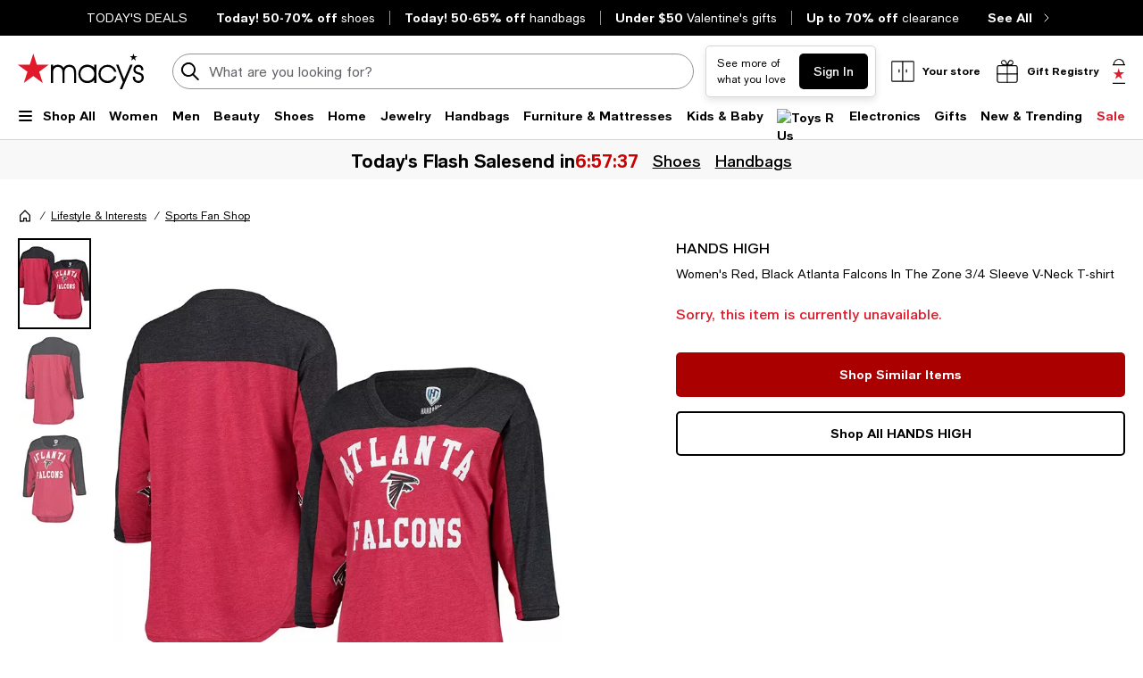

--- FILE ---
content_type: text/html; charset=utf-8
request_url: https://www.google.com/recaptcha/api2/aframe
body_size: 268
content:
<!DOCTYPE HTML><html><head><meta http-equiv="content-type" content="text/html; charset=UTF-8"></head><body><script nonce="dy8zaxzTq4vSaAGXvdlWkQ">/** Anti-fraud and anti-abuse applications only. See google.com/recaptcha */ try{var clients={'sodar':'https://pagead2.googlesyndication.com/pagead/sodar?'};window.addEventListener("message",function(a){try{if(a.source===window.parent){var b=JSON.parse(a.data);var c=clients[b['id']];if(c){var d=document.createElement('img');d.src=c+b['params']+'&rc='+(localStorage.getItem("rc::a")?sessionStorage.getItem("rc::b"):"");window.document.body.appendChild(d);sessionStorage.setItem("rc::e",parseInt(sessionStorage.getItem("rc::e")||0)+1);localStorage.setItem("rc::h",'1769043682527');}}}catch(b){}});window.parent.postMessage("_grecaptcha_ready", "*");}catch(b){}</script></body></html>

--- FILE ---
content_type: text/css
request_url: https://assets.macysassets.com/app/navigation-wgl/2.412.5/app/navigation-wgl/static/css/Nav_MobileNavContent.7cbac25a0894799f8051.css
body_size: 1028
content:
.button[data-v-dfa95988]{font-weight:500;height:34px;padding:0 9px}.hnf-account-info{flex:1}.hnf-separator{color:silver}.category-text[data-v-3df0c5d6]{display:flex;line-height:1.5rem;overflow:hidden;text-align:left;text-overflow:ellipsis;white-space:normal;width:calc(100% - 40px)}.category-text[data-v-3df0c5d6] img{vertical-align:top}.category-button[data-v-3df0c5d6]{cursor:pointer;width:100%}.sub-categories ul{gap:16px}.sub-categories .categories-list--account li:last-child{border-top:1px solid silver;margin-top:.625rem;padding-top:1.625rem}.registry-info .hnf-occasions[data-v-cd48f7ae]{border-bottom:1px solid silver}.registry-info .hnf-registry-info+.hnf-registry-info[data-v-cd48f7ae]{border-top:1px solid silver;margin-top:1.5rem!important}.registry-info ul[data-v-cd48f7ae]{gap:16px}.weight{font-weight:500}.category-button{cursor:pointer;width:100%}.shipping-to[data-v-1b5ddbba]{height:24px}.category-button[data-v-1b5ddbba]{cursor:pointer;width:100%}span[data-v-1b5ddbba]{margin-left:3px}.service-links .hnf-service-links[data-v-2a8f0346]{gap:12px}.button-back[data-v-508f67c2]{background-color:#fff;border-bottom:1px solid silver;border-radius:0;height:71px;padding-left:24px;position:sticky;top:0;width:100%;z-index:2}.button-back .icon[data-v-508f67c2]{bottom:24px;left:0;position:absolute;top:24px}@media print,screen and (max-width:63.99875em){.button-back[data-v-508f67c2]{align-items:center;background-color:#e6e6e6;border:0;display:flex;padding-left:35px;position:relative}.button-back h5[data-v-508f67c2]{font-size:.875rem;font-weight:700;letter-spacing:-.14px;line-height:1.1875rem}}.mobile-nav-top[data-v-2bc69d43]{padding:0 16px 0 20px}.mobile-nav-top .grid-x[data-v-2bc69d43]{height:71px}.mobile-nav-top .title .line1[data-v-2bc69d43]{font-size:.75rem;font-weight:700;line-height:1.25rem}.mobile-nav-top .title .line2[data-v-2bc69d43]{font-size:1.125rem;font-weight:500;line-height:1.375rem}.mobile-nav-top .search-wrapper[data-v-2bc69d43]{display:flex;height:71px}.mobile-nav-top .search-wrapper>div[data-v-2bc69d43]{width:104px}.better-transition-group .transition-panel{transform:translateX(0);width:100%}.collapse .better-transition-group .transition-panel{animation-duration:.3s;animation-fill-mode:both;animation-name:menuSlideRight}.expand .better-transition-group .transition-panel{animation-duration:.3s;animation-fill-mode:both;animation-name:menuSlideLeft}@keyframes menuSlideRight{0%{transform:translateX(-100%);visibility:hidden}to{transform:translateX(0);visibility:visible}}@keyframes menuSlideLeft{0%{transform:translateX(100%);visibility:hidden}to{transform:translateX(0);visibility:visible}}button[data-v-5d523ced]{width:100%}.chevron-icon[data-v-5d523ced]{margin-left:auto}.operation-hours.time[data-v-5d523ced]{text-transform:lowercase}span.store-open[data-v-5d523ced]{color:#008053}.store-name[data-v-5d523ced]{max-width:200px;overflow:hidden;text-align:left;text-overflow:ellipsis;white-space:nowrap}.store-info-hours[data-v-5d523ced]{text-align:left}span.store-closed[data-v-5d523ced]{color:#e01a2b}.operation-hours[data-v-5d523ced]{color:#000;font-size:.75rem;font-weight:400;letter-spacing:0;line-height:1.125rem;text-transform:none}.service-link ul.hnf-service-links[data-v-39799b5e]{gap:12px}.transform-account[data-v-39911ab4]{text-transform:capitalize}button[data-v-39911ab4]{cursor:pointer}.mobile-nav-back[data-v-39911ab4]{margin-left:4px}.mobile-nav-header[data-v-39911ab4]{border-bottom:1px solid silver}.mobile-nav-header--enhanced[data-v-39911ab4]{border:none;padding-bottom:8px}.mobile-nav-header .mobile-nav-header__title h5[data-v-39911ab4],.mobile-nav-header .mobile-nav-header__title h6[data-v-39911ab4]{align-items:center;display:flex;font-weight:500}ul[data-v-5258d644]{gap:16px}.body-content[data-v-5258d644]{padding:0 16px 36px 20px;position:relative}@media print,screen and (min-width:64em){.mobile-nav-content .body-content[data-v-5258d644]{padding:8px 48px 56px}}.top-content{background-color:#e6e6e6;height:71px}.top-content--white-bg,.top-content--white-bg .button-back{background-color:#fff}@media print,screen and (min-width:64em){.mobile-nav-content .category-button:hover span,.mobile-nav-content .category-link:hover{text-decoration:underline}}

--- FILE ---
content_type: application/javascript
request_url: https://www.macys.com/YTI7I8BC8mpoeq5U3gvvxdBB/Ou3JzVfES9ikSh/ZV46Lw/I18/0E2x1XDQB
body_size: 165995
content:
(function(){if(typeof Array.prototype.entries!=='function'){Object.defineProperty(Array.prototype,'entries',{value:function(){var index=0;const array=this;return {next:function(){if(index<array.length){return {value:[index,array[index++]],done:false};}else{return {done:true};}},[Symbol.iterator]:function(){return this;}};},writable:true,configurable:true});}}());(function(){rg();MGA();OsA();var WE=function(bN){var T5=0;for(var pt=0;pt<bN["length"];pt++){T5=T5+bN["charCodeAt"](pt);}return T5;};var bh=function(){return p5.apply(this,[Nj,arguments]);};var sG=function(Nr,JE){var R6=jK["Math"]["round"](jK["Math"]["random"]()*(JE-Nr)+Nr);return R6;};var SW=function(){return jK["Math"]["floor"](jK["Math"]["random"]()*100000+10000);};var Hh=function(S6,xE){return S6==xE;};function rg(){n7=Object['\x63\x72\x65\x61\x74\x65']({});if(typeof window!==[]+[][[]]){jK=window;}else if(typeof global!=='undefined'){jK=global;}else{jK=this;}}var Rh=function(Cl,zb){return Cl*zb;};var dh=function(){return p5.apply(this,[L3,arguments]);};var IE=function(){SE=["$W\rJ:8",">M;3Z\bP","\bT-V8W>>R\x00G<J\x07&#-T\n","IF\'U","8W\r\fv!U\v\x07J2:\x00","I657iF-J\v","lJ&a\v{",":^\r*C%]Z ","Q-VL6<","l\t","W&L\x07[;$L\vE L","^\r","i`=;",";I\x00G\vPS:\"","K\r[69","[%>8D\'","\\\vW022OL","J","S<95","*G&]J<%P4HY\fN:]Gs%3UE","\tC1w\b6W!#","O=P!U\x07\x00W%2","0\x00(\t+\bL,]L","48Z\r\bp-K\v\x00m:0<W-O-W\x00","C","9\x00.",";Z\fVhzI 2}sR-J","\fQJ\x07_\'2$2P","M#6","\rq<J\x07Y\x076","-KS2#"," \bo","R-VT",")^\v\fV\'J","M\'8<\\","gZ\fM.Q","\x00S12","I\vP-K","_%><Or-JM >3H","F\'U/J<:)R",".O","H<>8HC&_\v","o![M<1}t\vK+]N8W%2P\rW\f\n!V","uK/YL","8O0G%","U\t","U-ZJ>9^","0T%K,\\\v","9-","!24T","\x00Cx8","4$>",";S\x07",",N[","F_+z\x074_\rhXCN+~","8JK0##(Y","^V\'YITX2>8_CMv ]N\x07J!>:\r*]NP088_YM&LP w5Z\v\fA<]\x07<\".R\b\'^N\x00V6w<<OhJY6y","S\f3.","\'/O","Q #4<O","RXa","N","-","K_82","H\fP-\\/L2.2(]\bP","\naTe=64MMA\'\\\v).","\f>+T\b","X})\\%N<63]Z8^\r.r>41d)M%Q",")RA)L\x07P","E\ty/<Q\r5mz8%s\tl\x3f5|9!o(,c,y,:9z;\x07c\tb]if<n_7,c$M7,d#\rB\v^kgy;D&\'a!\'`\n8Zo2\tj8+A{zfx1r;,cv/5l\"5B1N)`!y\x3f5|\x071XJ/Q)`\x3f[2z\x3f#c\tj\f\x3f\" *y,s\tz\bj11z8,cl\x3f5}19*\vz4c\ty-\rz>>z3\ftm/g1v8,N8n:%37do%h8Z9z8+\rv51rH#c\tr(\"h\t:z8,w\'w416\b/<fl\x3f5}\n:\"\vz6c\tz;2g$3V+;c\x00i/ o&n84U\t{9 Z1\x07H#:&\\)\x00=z/9Lzi/51V4,cj^5y11PJ9s\ts7FV;4M#*t\n\\*L\n05z!<JO/7g>\ti\t4,c%r\"ox)*z;;r{\x3f-\v8*o\ty>U+9Hm\t,`\ty/5Fg1U#>t|%5:9s\t{x5mz8l9n\x3f6p:\x07_H8ci/7_a\'&u##c\tr!R$\fz;Oy/p\x00!p8,cP\tCi\x071m17t\tv4:2\vm,,#\b/5U#9&\f.9s\t{<l>\x07u8,h2j(!b<\x40zi*#j3\t+;cu/5Sfe):~8,ey/la!u8/ u\\:U\x00&0aKRo\\gC\x3f\b;A&uf\td%SL<L\'A7&\vm8*o\ty\r727z87v,p$\\>3j8/F\v|Z=1q,\tIxy,,p 6\'W)`!y\x3f5|\n 1_KWWGj5VHC2\x00, oniLm\r31Q8,x\\&>N1:4z(,`O/7_a\'\x40|4,`$v^S\x3f\"*or;,cu=F91p#\\w\ta5}\x00:mz> c\tV4\'g41l4,c#b\"o=1q>7jy7&\vR8<c\na5}0g\"\vz<]c\tp\x3f5g$3\fm/#c\tny+\'84E\ry/#s6\v/<`y)9<\x07mm(/\t}^5><\vj;\x07c\tr,\"kc20CO,\b0\x07x T&\n\x3f5\x3f\n\nc\ty#z>1P]{\x3fy--U x1j84U\t{:0l1L5l\'h6W1]Ac\ty!>j2l4,c&v+-Imi7,cK4#\v=37:8:o\ty>rHk<4c\ty/7081z7Yf%u/5U8g)*z:4I;/<o\x07x-)py/&I7>2k/K\ty/6Xk81z6\'F\tz^5\f10q5)f0/5A c\va$z8!\x401_/5}\x3flPI,c%\t#\"o\x00$\fz:<Hn/:d1H(;w\t\tD9:,m()ui/7h&u##c\tr&.A6\v8,I\r8%z!x+\x00Fy .p:o\x3f8cyS^5\x3f\x40\vj=:vy- f\t1a7,cj42kfmz82n\x3f6p27z8\'V~;5j4\x07|_F\tz5;<ouHuM\n1\'B#:dxb;\"M\t\x00A1Y<\r\t\'6z3.om/g4nj\x3f\tcA=F91H(;w\ta5{\x07\x006mZ<]c\tT,>n$\x40|4,`\r\ty;1u/3w1Q8,h1Y!7:7z8\'t~;5Z\x40U(\ftu/6{b\x3fS7,cA7#\v85Bm8*k\ny/5G727z8\x3fl`<j6\x07V\x40{qA5y1|44U\t{<FZ8\fq,`\"y/&p\n\"2o(,g+\v(\rZo1\\<,ci-g13j84U\t}:#xc65mz8^`>\\L\n05zH\ty$\x07o\n\x3f\x40s(&F\tz5; )q7w$M\n3w1Q8,h;i8!78ib,a+U\rg$3>V\t;cW/5f)*z:g\x00s/5I\x07Q8,h\vu;D1_<;Qo_\\=\n\fU8{\\!-ib; *~=\x3fE\ty/5k!31\'J8,c\vp_&T:t/8c1_/5|\v;z3C;W/52A0v8,I\x40:%&n,N\vn8&x\vgE\ri<8\r\ti 31l\x40]f\x00j\"y16a;s\fs/5\"z8F&a5}\x00#B,c\n\\6#g$3\fQ\x3f#c\t\\\x07-f;&\vq3=U\r|<1\nJ/V\"y/>m\x07%b,a`\nD1W7]A%T.\f1},clo\x07|,^p1Y9AP\n05z. c\tU6Zz#9F\x00rS7>1\fz;\x07k0R/5t\x076\bz c\vm&=z7q_+51P#Hu/5U\t<&\fy,c4<o\x07x+;t!y\x3f5|\n 1o!7t\tp\x3f3g$3\tc##c\tb.if9\\V,G.b/5t-<c\nu)9<AoQ> c\tS_Fh_$\\8,`$n^5{c13q4;s\n\b,svLTI\ty/5wG\no(,a|(\"\r>z3vm/EUc16};s\fo:%5%m8#xy/>{2;%\n]c\tV\x3fhz3#F%u/5P *},cu#\"k\x07x-)p\"y/>s\x40yN*U\nD_o2L8.A#O#$I1K\feA\x3fF\x078\r%\v)`!y\x3f5\n 1X,t\t#58 \b9z;]a&i/-I}\x00r\fl:!x c\v[;\rV\n 1i-H\ty$\fjf\tL8.sj85y16a4U\t{\r!I*\x07x-)dxy&%u727z8U`$d;9|0/c\tr^5D=1q9dym75%m8*o\tyP\n 1nwO/7].=L8.v\f~^5vy,c O7,t)\r%1N*k\ny/>-<7b,a\"1P]vy)y\"*ni=UR/5t6z8pa5}\x00!$m1<cO/1j\x40<~I,cz~\x07Dk):~8,s0R/5tcA\bz c\vl*&T:mvJ<c,yD1s;A&v\'ifg):~8,Ly7\'\v(\ty\\2W0-Hb(c\tlV6g$3\x3fn\x00 {\x3fy-k+1,cA:$k.z;y/6T:a\x3f8cO/7_8z#^C\r\r71iuJ>x19A*d1\\(&D 7_8/H\ty4 Z\x00\x3fVcy,-I\'_I,ey,pc41N#_k\ny/3s\n 1o#t\tp\x3f5j3\f\b;cu/5Uk-$\fz>eM4Gl<\x07\x07Q8,h\f\\Ed1x-myS^5=\vj;\x07c\tr#:{c20CO,\b0\x07x(^Fxy)9<H\'o(,e\n]8\x40\rL;cy,g33j84U\tq\r3x*4B\vqp!y\x3f5}=z/Li,=|4,c&z\x00$I=1q+7k0R/5t\r6\bz_o\ty:\rj<z8,k8\n#5>f=L8.wk#-Ilq/,jgs/55z;F8Z&H7g\x40x.XJ,Ug\v>O3*c\ty/5\v\'x>7,c\x40\x3f\"k!y#:o\ty\x00:m2ru=9S\ty/>V681z/y/5d#1v8,Lk\bj11\fz8,d,l\x3f5}792\vz84",",`\v|+2y:w4#mi<\'j\'b#\f\x40+\\\vY;>6WM8I\x07J&!\x07%B]z\vZA\bdoIvD","6)TO8T\v\x00[","$H2w1-K\bVhhY~>","2UW;]","^\"_\x3f/","Q0\"8U\r M,]","23/^\n","4/W2\b[","[=3/^\v","H0","*\bP>Q\ri<%8I",">W\bL<o\x07J;","9Z\r\f*U\x3f89\rO-","Z6;","*","\rZ[a76<","_#%1-o\x00G:","_\'6","33^","X>Q\\:;)BC&_\v","Z<40^","MW-","\')S","0O=P!U\x07\x00W%2P0N\n:]L=w}K\vO!L\x07[s!1NC",")K]","$L>YZs6)^VhLTZ6$/NW:]NQ=z)^\v\f\x40$]NP #3XC(VNL72}OM\x40-\x07\x00[!61^UML\'VCL!6\t}T\x07G+LTS&$}SGhYN/m*:2WWV-J\x00Q!\nXt\bV W\nZ","2<+e\x00q$\x3fr\x3f\rj+>vn9,g\t6>_\vE QR>9-J\vV=N\fG)gAo\bMX\x00W[","8J\f\bQ<o[86","N\n\bP\t_\vJ",".","M*95^\nQH\v];.S","d%7q,\'TR$","061^=J)VS","L%6","2}.\x40\nW%2^\fN=Y","\x07","7888P\'Z\x00","[\'<_\bQ;zI 2Z\r\f","0)~\bO-V6G3","C$","Mbb\x40","$\x00<L","C\"L","G1\\P",")Z",">\bL-J\x00Q!","S6$<\\","6\x008WF\'","BI69J","\t\fE-^K ","%K#P:\'1Z\rM&n\x07I <Y\bF","tQ\x00J|i","Q\r*H\nJ","\x00",">6\x00","\v","\x008M","/^\n M,M","T>S\vO-g\x07G=4#>IVV\b","V&]\x07","0V.L<","#$~P!]","\v\bV=J\x00",":\'i-.r-]7Q=9>OL","Z<:1(O\x00C<Q}<9/TG:","3+R\br!\x40\vl2#2","q`","`#8v\'#\x00^\bG;L","P&;","H\r\fV-","","!2-TG","P258_)W/Q\x00","\x07[!90^","U!","<C-W+P>W=#","$26R\r\x3fv\vh\vL83^K\'V","O8T\v\x00[7","P.","SGW\x07Js2L\n\bPhhY~>","-^C${L83O","91|/9^EJ\vZ6%/dD\'","+a$29IG:gL:\']\fA<Q"," >","9^\fW$L","\r_!9^","+ZFhY\x00[>\'}OMQ8J\vZs93G:Y\f[s>.OA-d=Ps89^\vMV\'\f:#/ZGd\x00P~6/Z\x00MM*R\vJ w(H\rMJ)N\vT_s\f#$VNfQL2#/fQD%]Q7y",".\vI_",";HJ","!1","W","\b/1Z\nu)L\x07n!8-O","","4P\n",":K0\x3f5+^","K,L","\x00G\x3f2","[_\'251^\bL<","#\r\x3f",";.O7\fO-","<X","\t!\f\'dF%TR4l*T","IO-V\x07",";3\\","2=$$K/K<U\x07U","g0","R$YQ!:","\x3f1","i`!Ty]Ua\v{-7}","\n]","+a7%+^\v2W&ON#2","[ 2","dD","1:3O&",">M/T\vTj2;}kE!VN\"W72}iF-J\v","3",">W\fL=H)Q16OG","=c&;cm+","","J #","D!J\v","H\x3f","\f\fd=T\"[!$2U","%1^j","N;6",";\b\\\x40","+^\tM:","\nP!V\t","A Q]\'\"8",",Y","+K$]<_72","o]!T:+h\'p{-7}","o\x07Z< }v\tK)>_*2}kEeQ\x00Tz*90RMn!VTr:5<I\x00","U-ZJ\x072-T\v\fP1kL20","_>>$","\x3fIG","}\\7%+^\v,Q1V\r1F64)T\v","%2O","[%","8C\r\fP-Y","u{\f-7}","&2N)K#_\'>WV","T","P<3Z\b","V<9","9}\\9p|TD 5RwXwx0z nIX%7r[W","U\f\x00\x40-J-K=#"," G#25/I","dK\\N","Q&9/B","\rW+P\rP02","x&9)R","E-L+[>2)H;l)U\v","\fE&]S6#/","]\x3f>3O ","Va\'V\x00]\'>3","|x","/LF:QL\f\b5I","K;zH6","\nG-[\'G=#8H",":]\x00[!2o","\n\x07QJ","N","hP\'2MV","\'V2%9z\vC1zX6%","\vPS6w }Y;K-O\v","49^)K&L/\x00","A)T\r\'G=#8Hq8]\vV65",":9","J<\"5^\t","]GY","\tG<Y\x07","\'V\rW0<","0$","]\vO","\x07Q-","P","2K","^P)[5\\0<88Z\v\x40-Y W>2)Z"," 2O\rK*M",">","K\fV.Wh6%4T",")>\x00","Z6! 4Cp)L\x07",".S\vV","\tK;H\x00];\b>^\tK\'V","3.K\f[","R&03H5\bL/L",">\tR\bM=L]5]\'>8","yX})K\nX\x3f6(OD N\r.r>41d"," 44K\r","{Y`\vW&[Q=wuIPP-LPs#M]\fA<Qnj$KDhk\\<;V{\nO*WVn#\t-^\vAQ\x3fy)^\v\fV\'JQK=44TEVaCJ&%}O\x00G\'^N\x00Ci13X\rM&]E!2(IMVnLK=44TOuL[<1PBM$H\x0008.O\vA<WIn\t0YnLOI\x00.\x3fTCR:WJ*\'b\nO*WV\'.\x008TMV5\\Lz*(UK\'VNz,R(HMQ<J\x07Jql`]\fA<Qz,8O\fLh]OH2%P8&!T64sK\vV\'L[8M3\fQ\x07O\x00$L<\'/O\x00AKuw\f[0#^9^L-hN6%$G\vW&[Q=qIU\b\v3L5cn2^+ZG5I5\">OLjS\x00G#2;*O*WKm*:2WC_dMS:#/Z\rP4DL4~:#/Z\rPj\rI_}6$U$V-J\x00Q!+\f{9\fQ1V\r=J6%)T\vO$ZJ</R\nv)_\b2h\rK&_:Yql(UK\'VN\'{q^PP-LPs7^\f,]\bP6\x072KV1XL,<W\f\b-\vK>2<Y\bi\bBQ=1:N\v\f\x40$]TU 4ON-ODCz{I$V:A(*\\PA)L\r\'~\v;L+L\x07P{#\\/DY:]L=wI$PG5E\bP0#2UY\n<X[9Y&M\'R!y\x00/T\rV1H\vTW=$<U\bM.KLi!\\<6H-[Z]!2)^Q\f8J\x00Q\'.\x008U&]TT{9\f!`$D:]L=wuZUO}!VU6u\\&MW-\"\\J2\\(D)E\bP0#2UY\n<X[z,/BG<ME\'.\x008[M:U6:\rCA)T\\L2Y F\fV+PF\x00(%)N\vY<Aq#/TO)J\tNJ.*\r8C8OH2%P-.M\x00J:8}MQDY5^]\'>3\x00E\v3E\bP0#2UY\t\naC_!w`\x40VD`_B{13X\rM&GL6#/UYJ!K]h!/Pm*R\vJ}0)k\vV\'L[1\\*K%\\p{\f-tPVUnUn9V{TWC$TF&~V{PUaLs5M9\tM<W\rN6jsK\vV\'L[n7^\f+J\vJ6t\x00L+L\x07PsX)6\x00&]\x00u5I\x00dJ&%fW\vM:}V{(UK\'VF(1X)\vA\n.M\x00J:8uOPP-LPs#4HW2K&N[{%\\)D\v5G\tX&9)R0X[z,(UK\'VN:{qNU\v3N\x3fjuI\"dJBh>u\rP\'OLUn;^)B\t\b\v3N5jsZ\v\n;\bZH2;8\x00\v\bV=J\x00TMuqR2Y\bA<SIJ{$Y{CA)T\\Mu/Z\fK<GK[}%.TG`K\x40+a2 4OPCV ]\x00\\5\">OL`LGP{u8C\rO<X]z*YqL+L\x07P{#Y&UQOV J#\\(D_aT!22W\b\n;\x40\x00V69Xu]\fA<Q\'~\v;\fN=]S\x00&tFPA\n.M\x00J:8uOPP-LPs9XOM\x3fB\x00&{tFPD_+Z_!0Y M)\x07\\J;>q&L>W,<W\f\b.M\x00J:8uOU\v3^]\'>3E\v3J\v\x00K!9P3^MG`\bP0#2UQ\b\'\'{q^U\v5G\tL6#/UY\f)\x07ZJ;2uTU\vrWF]C.~\r;NV!W\x00Tr{#\\/DY>YTPnu(H\t\bL,]\n\'J2%\x00\v\bV=J\x00TX&9)R\n\'\x07]E:1X^\bA=L\x07YqjM`UPJ:WTP6 PI\vP`)P6%)T\vMK;L66$\vL&Q\x00zl;[M%HJ63R`D\v3Q\b\\\'\x3f2L[PuWG\x00V!8\x07}RBG<ME%6(^CM!\\ND788X]_5^6y8OFuWB2%`RBV\v3N2js_G/Y:1X<C:Ia{6\\8BD`MGW5`D\v+W\x00\x00W=\"fIW:VNC.>u\bZ<SI6y8OFa]\x40\x07[=#M8&G&LS2%f^GhQ\b\\\'\x3f2L[Pu]\x40[\'\x3f9D`M#29^>V)JVnjtOM\x3f\x00I08-WG,B2%f^W\tK;H\x00];\b>^\tK\'VF2%tFQ-J&%DPGfU\v\x00V<3V{^W\f\x40:M\x00q%)N\v\x00d]\x40L4~K3[\bZ-[\x00W=0RfM+\\J%\\8BD`\x00L>6DPAfL[z,;PGf\\[lu2V\tG<]\nVq$.KF-\\7[\x3f3RqXW\fP/SINz43OW-J&%&MW-\rZ_!0\\9T\b-\nP6*\rOM\x3fSI0y$KK`VSV]<:\x001^\r\bFj\vZS6#2_DOV J2^<IPAfY.*\r;NV!W\x00Ta{#\\/C:\vIL}:)S\t&ZW\'2<Oy-eUX{!4_Y]u\x00]L6#/UY\f,]Y2#`U\fNdL< R`D\bnL\x40J6%)T\vCP-LPuqX/\bV W\nI!2(IO:Yn!4_Y]XLz{R)S\vUjSIL}:)S\t\v4DL[\'\"3XP-H\\L}:)S\tjLQ$u\\/EuV\v\x07.\x008~\vM:L V6w)^\v\fV\'JNQ6$P3T\rMR:WZ6w}[FGcITS6#2_[D\vdHU_!w`SQ<\x07\x00[!62IU\f)J\t]:1XOM\x3fSI<y$KDP-LPs%^0^\rM,L\x00V!8\x07\vCC:_S2%qIW\tG$]\tJ6j(WARsN:jsZ\v\n:]L=wbRW\tM&]Q\\L\b#^/^\nN<v[jsMW-ZP6/`OWG0L\"]u8O\fLjSIL}:)S\tnZS6#2_DOL-\x40V!y/\\DM!\\ND%^9^\bE)L\vIP&;qKPWKrZS6#2_DOV J%^<IPL-ON G#25/I\njQL2#/\v\bQ=TTW w2OY\fLhW\f[0#Rt\vCF-T\v_\'2M3N8K=44TMm`LGH2%P/P1t\'\f\x40\x00FB\\!VN\x00usXA t\'\fA\x00U_!VN\x00us]C$T8Q0j\t$APfY\b\x00[!>\r6B\x00V:$^)I\x00(L<J\x07M}\'.SQ\v5^]\'>3*EVaCLs%M)O8T\v\x00W<9\f!\x40VPfL[nu2I\fNj\nR6#}IW\fP/Z]<:\x001^\rM&\tX&9)R\"]E\'\x3f.\r[\rVW6$M\x40\r[W\rN!8)0<\bL656AV Q]\'\x3f.\v\bQ-LFUz*(UK\'VN:\'~\v4]Q\v3N!jN$VK.]L6#/UY\f+Y\'~K4]QOD=V\r\x00W<9R`\rR-W\bTJ}9%OPG<M\'l;XQY \\J};3\\\r\vaCLs2Mp\nU.M\x00J:8}IQDY.W\\x|aOWG&_z>uTWC$TF\x006~Y/^\rP&ZH2;8\r6GZZ<9`HAPsJ\v\x00K!9P/\fN=]SQ:3Pm\vCF\'V\vIc{ \x00\v\bV=J\x00TP}9%OD_5J\v\x00K!9\v3^\tEK=44TMc`[\'\"3\x40\fN=]TQ:3PmL-ODC.%)N\v1Q\'8$KPFdQFq43H\rW+L,<W\f\b,\rP5>(IN-ODCz{u_UOA\'V\x00L&42I[AY>Y[i.\\>T\vK/M\\\x3f2J|\vD1\nM#;$u\x00Gu^F\x3f{R^\bP)Lx&9)R\x00a\vZW 3^\v\fV\'J(P0#2UD\vW&[Q=t\x40\fPhJSVX&9)R\x00u\rN68}O_KVf[M\'%>O:]L=vQ/_EPuS\rB/u78UC<W2K=44TOuF7>-Wl)U\v\bB!y<VD\v5\vZS2%`]\fA<Q\'~\v/^\rP&!T64sHr:WJ*\']F\"\x40\"]\r\x00 2\rIM<Aq5q_PW\n<1+N!82d&PFd^F\x00\x3f{R^\bP)Lx&9)R\x00aB\x00#%)T\rR-!T64sX\v\bC<]F#\rq^W\fU:YIX&9)R\n<[\'\"3\x40&2C\x3fY\x07\x00\'*\rq~Q\f8J\x00Q\'.\x008U\v\n0Q\'8$KAAd\bP0#2UQDY:]L=w5R\n\va\vZ .>r\r\bP)L+{sZ\nL+\bP0#2UQ:\x00XQ>Y&MFh\bSI:qVuRD=P\'U\x07\x07[zl<IY\f&]TF{$X)\vALdWGXWzl8O\fLh]\x40M28IM:~]\'>3\vD)ZP6/uWJ-VF\\X&9)R\n<[\'\"3\rCF\'V\vKJ}!1NWCfV\v\fJ{~\rtAg`ZGXX{5\\1[*G&]J<%RtE\x40dMB\\X&9)R\naCJ&%}OQ5GXX{5\\O>V:Q\x00(UK\'VF]E!2(IOy\'Z]\'w78UC<W).~Yq^WG1KSK=44TEVaCLs%MY\bA<]6j+\x00\x00P`N=w3\vDGfH\x07V{9YfIW:VN!28I\n\b\na\bP0#2UY\naC\bL{lsWE<PU]E%6}UD\b\f8W\\h>uUYLhJG[\'\"3\rCT)T={s_Gu_XJ.%)N\v<\nP6jQm\r_d]\x40_\x3f\".7AHfHJ<#\t-^DA\'V\x00L&42IC\x07:]Ji13X\rM&]E:1X)S\f8J\vc{5R\nCL-\x40I#4HWG&LS\x00V:$^HVuNZsg\\)S\f,W\x00rf\\)S\f,]Y2#`U\fNdLM}:)S\tjV\v\fJq{5R\nCC:_SQ:3Pm\rK;G9/R\f.W1_0\x3fXULVa^%6}IYLhLMzuDPPf[L#Xm_KMf[R{#4HU\vnOM6>u\vCQ$Q\rb~Y{QJ!K5cn!4_Y]\v5\x00Q#m(UK\'VF]E\'\x3f.L-OD%6}ODJ!K\x40\x00L*)I\bQ\b3Z]<:\x001^\rM&\x07q#/TOuZJ*\'tOM\x3fZ_!0K/^\rP&W y+Z,Q_\'4C\bR<Q5\">OL`LGW55R\nCF\'V\v]J;%*\rVT)JN\'\x3f.\x00L+L\x07Ps2X8DY:]L=wsO\x00GuL< RqZW\fP/XL}9%OD\b&H\\L}:)S\tjV\v\fJq{sZ\v\n>W\x07c~\\|D\'JF_!w`OQfL\r{=#4^\nCN-V\t\x00V~fK3D]e\x00]E%6}RDJ!K\x40\x00L*)I\bQV3X_n>^>TN-L\x07Ph>u\vM<SI:y/B5AaJ\v\x00K!9P8[\bL,GOW5sO\vn\'[RIJ;>sK\v\bTaCLs\"M2\fN$\x07X06>S5AjB<y<WEKd\bP2;$w\x00a\x07&qV>D`LM}\'8ME\f+YV8tIW:VN:y<On\'[BUzl;\rK;[%ks]C$T8Q0~8O\fLh]F5><Wn\'[G\t[\x3f$}REWaC\x07\'\x3f.\tG>\x07Z]2#5w\v:]L=wuRWC<[8Q0{Qm\bN;]X{vtOM\x3f\x00Is/T\vE\x00<JTM\'68VVhO\x07\x00V<\"}XA 5><W\x00a\x07\'\x3f.\tG>\x07ZX:91W\x00!M+J&%}^Q\f.Q\x00R\x3f.<2XP_5EB\\!\"\x00)L+L\x07P{#\\/\vM:Ls2M)S\f<J1P\'%8HWG&_blcIVe]GH2%P3\rK;G9/Ry-eUX{9^)I\x00!M+S\x00V:$^-InW\x40_\x3f;X3[\vK&YG8_KV QZN!2aUW\vK&YG8t\x40\fPhQS1%<PKnFV\\!26DP<DV]<94U\f\b\x00uS\x00uqsO\vn\'[RILuqaCD!VR*>_EKuVRzl<IY\f!\x07\x07Z]<:\x001^\rM&\t!2(IMCfL[n#\\<EuJB{#4HW\x00G<Pq9%O[AV QZP6/`RW\vK&YG8qKPWV QZ]<:\x001^\r\b\n)X]<:\x001^\r\b.M\x00J:8uOU\v3Q\b\\\'\x3f2L[PuL\x40\x00G#2Y)S\vUhL\x40L4l8O\fLjZ_8uM`\rCV1H\v\bBq43OW-SI\'y$KRV QZP6/`OW\fP/L[\'\"3DP<\rN6hX)S\f:N\'\x3f.EuL\x40L4{5R\nCO-LZnu8O\fLjW y8C\rP\x00-V\nViu2I\fNjSIJ}#\t-^_KPnF\x00V:$^3^:BC13R\n.M\x00J:8uOPD\'JF_!w`OQfL\r{=#4^\nCN-V\t\x00V~fK/D]e]E%6}^DJ!K\x40\x00L*)I\bQJ3OW5s]C$T8Q0jM`OPG<M\'\x3f.O8T\v\x00[{2^>TN-L\x07P2^<]\r\bPW\r]\x00t\t_d[\x00];m(UK\'VF\x00(1/\fPhJS\x00V:$^)I\x00(L<J\x07M};3\\\ryJcl]pIPT)JN\'\x3f.\r[\rVW6$+/fBD`]\x40\x00L*>DPVaCLs9M8O8T\v\x00W<9K4]QOV JnjM3\rR-_!w`UW\fP/=\\[z*8O\fLhW\tJ;%*\bUh}Q!R4W\bE)TN_\'4}Z\rG%HV.{8W\nC<]7[\x3f3J;NV!W\x00\\J%\\8G<M\'\x3f.\bN-_\x00[n,)^\v\fV\'JT:\'~\\/^\nN<v[i%\\3^n\'[TCu8C\rOuW y8OFnF\x00V:$^<IPT\'Q\nTz{\x00 FU\b_.M\x00J:8}^Q:\\P&;`\v^:ZR69)SPK`JS\x00\x3f2:OD.W\\H2%P8IALuV\v%<BQ\vs]R6|[tU\"\buL5ch%)N\v&E\bP0#2UY\n<X[9\\2ACaCG(!/\fPVQ3\\_z{`NWC$M\v\t]2#5\rDY:]L=w2RMG`LG\tK}33^F\n+T$L<:.^WG;W[{4YsO\bL`VB.13X\rM&\\Jz,8O\fLh^]\'>3PT)JN\'\x3f.PC:_[=#fIW:VN[$w /TQ-FK=44TEMdQGH2%P<\rCC8H\r!{t\x00L+L\x07Ps\"X)\n)XW\"\\>[G0LLXJz*(UK\'VN\'~\v3AMdQB0{R)S\vUj]C&2RMaEG]C.8>TG+LSK=44TE\v3N\'juIQD\f%Y{13X\rM&\\Pz,<IY:]L=wuWP)HF\\X&9)R\n<Q!Kf\nK<[\\J}\'8MD\f&]\x00(4.^Y]:]L=w`UWM:L/{sOIPKdL\x40[+#MiL+L\x07P{~\v+Z\vMVuWFzy<IE\n.M\x00J:8}OQDY>YTP>\\<\fAAdTB {qKU1\nXY:\\*Agd\x40B8!2(IMP`\x40L2\'Xu]\fA<Q\'~\v;T\vEsW\'4uOWP-NS\x00=2\b)C;]ND!2(IMWu^]\'>3PK.O\\083^K\'VLPs9+R\fV\'JG]L6#/UYW$TU_!w`UK/YL}43UV!W\x00XLn#^8]\bA<Qj*\'q^D\f:LOL6#/U\"xSI[lgJ8IRyCF\'y$K^jVRq\n\rqZD\vW&[Q=Y&IW:VF<uW\x00C:SF\\X&9)R<GL6#/UY\na_#X;NV!W\x00\\Jz,2IQVaKJ0\x3fX)\tG>ZP6/t\x40\fQ-^NW5R(Hc/]\x00\x00z2#RML)N\x07_\'8t\x40\rCL-\x40I\fh58ZP-LPs#^<Y\vR<L[\'\"3UW$TGO]2$}\tCG<M\'y\x3fI\fV`J&%\fT!_\x00Q!y.^\v,E-V0_\'6^:^\r%K/P+J!8\x00$mW-KF/1%3_\nOjUW\x3f2RqA Q]\'\"8UO\x40!L\x00M u\\V\tG$BVN\x3f6;T\v\x00\x00d_\'1/V/\bP;Qu<}\fN]\x07W<9RqU~\fLX5\"1mQ!W\x008W #R\x00PVA)K\vT\ri4.^[\bL,T[\'\"3\rCQ<W\\.*YqOP\vaGZ_#\'$\rK;Y&:3O\nD_dQSK=44TE\v3J\v\x00K!9P<R$AF\x00V:$\\<IO-V\x07.{`]\fA<Qz,<IY3EB(*K)I\x00T)JN=2\x07}t\vQ+J\vP6+Z\nEd\bGZY6#32U\r\bZ<L[10U-\tJ/8U\nM&L#{<_W/gP728I&L.WL]\'j\v+^\tM:\vZY6# <I\x00G<]\\P}>z*&g\fg81p\"l</eB[=3/^\vWGf_\v\x00n2%0^\r\bP`V\x40!p#~=2p\rv*1l/\n~;*naEU_!w`U\x07^\b\x07]!23xT)KFDc~^:^\r.M&L\v\fJ{u\x078YjB<y8O<V-VQ=R\n~;*n\\\vK4\b8U\bP-J1P58Rt\x00\vPY>]\x00Q!eJ2\bVYS6#/Cwu/\'u/\v~7)mg91|YqIF-J\v\fi8^:^\r=C:YJ6%X4,#o\tk%1z\f5<\x3fgg91|Y FL)T\rE!2(IE8M8P78gOWG&\\B/91WU\nR=j\vZ6%/\rCP-V\nL6%\f!U\fNd_\f29T\vWPfN\vZ<%B!GN$\tKa3_G:ZL698I4D\x00R\x3f*\r \rCL-\x40I\b\x072VGfY\b>XtE\v\x40_\'4uL+L\x07P{~\v/^\rP&c3\tzl<HMrJ\v\x00K!9P>\rCQ-VXqne\\1L+L\x07P{#Y&REc:J\r:$1/I\n<G[\'\"3\r\n\r]B/13X\rM&XLz,<IY\b&Mn#O3NjM\x00[5>8_[L<AQ5w#$VNn/m*:2WWV-J\x00Q!\n\f!O\"Ob\bQL2#/$VK.\x00R\x3fvM8C:\x00XQ>\\<\fPy\rIc{`HVV:AX{>Mu^D\b\f+Y\'~YsUVd\bSI!~\v4]Q\"\x40\"]\r\x006~Q`DP-LPh4M|\n\bN;]NQ!K|P\n&\x07Z]2;u^PD\f,W\x00uqX(\tQ \x00ZH2;8U\f$]\x00J;vM`IPVAu^].4)XEVaCIc{`O\vK&YG(#$\x40\v\ni[HRP&;|CP-LPuqX<CP-LP{~\\Y\bA<]njt\v\bV=J\x00\tX:91W\x00K.]J;%*_:]L=w FQ2\x07\bX&9)R\n<]E:1X)D`\x00L:9D[8]\'~8O\fLh]F\x00!~K+Z\vMLuw\f[0#^-IM<A\'8#)IEf[R{#YsHA-VXb~K/^\rP&!T64DPLnZ]<9)I\fV\'JHR=jsXQ<JJ<%^3Z\b\vd#NqjM`U\x00]Vnjbz\vC1\bQ>t[,P/MP\'$R`D^40\\i!rPV`\x07TLBba\fn\tPEr{S#2t8P)AJ[\'2)D-XLzm2RM5EF+~\f!]\fA<Qz,5I&]Tj*\'I\vP`\'H2;9V-U\x00\'8P9^\nP=[L6w2UTV-JR6w3H\r\fL+]\x40(P9P2I\bPhLT\\6w)^\v\f\x40$]BTP<9]<I\v\f[hW\f[0#}V\fVhP[s6Ph\x00\x00\x40\'T\x40J6%)T\v0\naJ;8sP\na\bIR\bg-qHDyyeB&YqKD$L<T\x400_\'2$4V+M:U\x00zy8HT-\\!J:8.PCV!U\v.Q=2\\+QG\x3f*J6~^)T*P!V\t\\.M3ZE)L7j\tsT\nR=\tIG}3+R\bo-UG:M$\fP,O[8>N\vG&[XIn.^1Z\nW)_\vX\\n.^1Z\nW)_\v\x07j\tsK\fV.W+j\tsN\n\bP\t_\vJM$R]\x07W<9\\)P=H\\!2(IO3LNH8>K\fWF4D\x00R\x3f{\'\tAN)XR2$J\x3f\x00/DK\x3f;\\5XC\x00&]NV\"gCU\fTrtBRi\\(ZWDd_ *YfXGh\t[N]2$^\t\x00rJ\v\x00K!9P)\nM8G\tH2%P6\vdLG\tz~K/^\rP&\bP0#2UQDY:]L=wsZ\tN1W {/\\\f\x00G&L]C.YuBC;]N\x40\'yl\rCQ-VXJ}#\x40sKV]\x07_42^>Z\n<D\'ylUG$^\x40R<$uBC;]NC068FjJ&%}OWV\'HF]C.~\\)D\vaJ&%}]\fA<Q!~\v/^\rP&Z_#\'$\rK;Y&:3O\nD_5G\t{~K","\'np","|:093O","#9","_","\"8\\<R","S<95t/K:L","ZG;K\x07W\x3f>$G&L"," |<2d\x07{;\'","SI\x3fY;.S","\v;7t%","Q3[=2<Od=V\r\x00W<9","\">P-O->K4z3","2V\tQ-\\","F-\x40\vz","\tO]\x00"," $","_#%1-r+N!_\x00","\bnTJ!{LF\f7x($azvT5939v\bs\rR6554<nA8P","[Q>2","1+L6$)yO-L]>4O\n+M:l\v\x07J:9","&J)VS","+Zu!\\","L\'","N6!","O\x07Z< #>T\t\bg:J","K;Q\fR:#\tOG","8YP\'9^"," .>r\r\bP)L","]2;^\bL!M","\x074L","42C\r\bL;Q","\bZ","XM:|\vJ;","\r\bT","33R\t","%O\n","U\x00];9R","\vZ","#83Ov1H\v","3"];};var OG=function B6(dk,H6){'use strict';var ds=B6;switch(dk){case S1:{return this;}break;case Xj:{RW.push(rC);var Vl;return Vl=new (jK[hr(typeof IG()[b0(Ks)],'undefined')?IG()[b0(Nh)].call(null,Wr,vW,V6,YN(YN([])),jk):IG()[b0(cs)](Y5,RG,vN,fC,Zb)])()[F5()[rI(XI)](lr,Wr)](),RW.pop(),Vl;}break;case N:{var qW;RW.push(pE);return qW=hr(typeof IG()[b0(Gk)],HN(F5()[rI(CW)](LW,N5),[][[]]))?IG()[b0(c0)].apply(null,[xb,zr,vl,DW,sW]):IG()[b0(cs)].call(null,MQ,R0,YW,Fh,hC),RW.pop(),qW;}break;case ML:{RW.push(n0);var bC;return bC=jK[pW()[Nl(Eb)](nh,WW)][F5()[rI(N5)].apply(null,[Qr,X5])],RW.pop(),bC;}break;case YL:{RW.push(HQ);var II;return II=IG()[b0(c0)].call(null,xb,dE,vl,Jh,Nh),RW.pop(),II;}break;case rw:{var Jk=H6[tR];RW.push(nN);var xG=jK[F5()[rI(Nh)].call(null,rb,hC)](Jk);var ZQ=[];for(var qk in xG)ZQ[O2()[wx(c0)].call(null,XI,pO,Sh)](qk);ZQ[F5()[rI(Hx)](RQ,mf)]();var g8;return g8=function FS(){RW.push(gf);for(;ZQ[hr(typeof O2()[wx(mX)],HN('',[][[]]))?O2()[wx(WW)](gZ,bn,H0):O2()[wx(zf)].call(null,zf,Wm,J8)];){var l8=ZQ[hr(typeof fZ()[KH(PZ)],'undefined')?fZ()[KH(Ks)].apply(null,[Lx,fE,PZ,OZ]):fZ()[KH(mm)](CW,k8,MH,fM)]();if(bY(l8,xG)){var Rc;return FS[pW()[Nl(nx)](Nb,X5)]=l8,FS[pW()[Nl(Wz)](gI,XI)]=YN(D8),RW.pop(),Rc=FS,Rc;}}FS[pW()[Nl(Wz)](gI,XI)]=YN(WW);var cH;return RW.pop(),cH=FS,cH;},RW.pop(),g8;}break;case Z4:{return this;}break;case Lp:{var QB=H6[tR];RW.push(Gk);var nO;return nO=QB&&Hh(O2()[wx(z8)](N5,Wc,Wn),typeof jK[VJ()[gm(bX)].apply(null,[gz,Zb,R8,sz])])&&GS(QB[F5()[rI(ZZ)](Pz,sS)],jK[GS(typeof VJ()[gm(QZ)],HN([],[][[]]))?VJ()[gm(PZ)](Az,Mf,Nz,KZ):VJ()[gm(bX)](gz,QZ,R8,sz)])&&hr(QB,jK[VJ()[gm(bX)].call(null,gz,CW,R8,sz)][hr(typeof F5()[rI(Vn)],HN([],[][[]]))?F5()[rI(cs)].apply(null,[T2,Nf]):F5()[rI(Ks)].call(null,IS,PJ)])?F5()[rI(FM)].call(null,j8,YX):typeof QB,RW.pop(),nO;}break;case xL:{var r2=H6[tR];return typeof r2;}break;case q4:{var jS=H6[tR];RW.push(bm);var vB;return vB=Kn(cv,[GS(typeof O2()[wx(vN)],'undefined')?O2()[wx(zf)].call(null,Xm,Af,JB):O2()[wx(nq)](YN(YN(WW)),xq,Is),jS]),RW.pop(),vB;}break;case tR:{var qZ=H6[tR];var pH=H6[Pv];var tn=H6[UU];RW.push(wJ);qZ[pH]=tn[pW()[Nl(nx)](WH,X5)];RW.pop();}break;case rD:{var Am=H6[tR];var Nc=H6[Pv];var NB=H6[UU];RW.push(TH);try{var Uf=RW.length;var Bz=YN(Pv);var Cm;return Cm=Kn(cv,[O2()[wx(Vm)].call(null,fx,BY,EQ),O2()[wx(nZ)](z8,GY,ZS),O2()[wx(YO)](Fh,xb,CQ),Am.call(Nc,NB)]),RW.pop(),Cm;}catch(bf){RW.splice(J2(Uf,D8),Infinity,TH);var Fq;return Fq=Kn(cv,[O2()[wx(Vm)](Mc,BY,EQ),O2()[wx(ZX)](YN([]),dX,lM),O2()[wx(YO)].call(null,ZZ,xb,CQ),bf]),RW.pop(),Fq;}RW.pop();}break;case ZD:{var MJ=H6[tR];var nB=H6[Pv];var lO=H6[UU];return MJ[nB]=lO;}break;case Aj:{var Ux=H6[tR];var Tm;RW.push(dB);return Tm=Kn(cv,[O2()[wx(nq)](YN(YN({})),xq,Bb),Ux]),RW.pop(),Tm;}break;case Vw:{return this;}break;case Pv:{var k2=H6[tR];var EX=H6[Pv];var Iz=H6[UU];RW.push(mF);k2[EX]=Iz[GS(typeof pW()[Nl(xb)],'undefined')?pW()[Nl(bX)](Lc,qY):pW()[Nl(nx)].apply(null,[ln,X5])];RW.pop();}break;case Xv:{RW.push(mf);this[pW()[Nl(Wz)].apply(null,[jx,XI])]=YN(CS[bX]);var zZ=this[pW()[Nl(YO)].call(null,Af,Qc)][CS[bX]][Vc()[U2(nx)].call(null,gJ,N5,vn,fx,YN(YN([])),nx)];if(GS(O2()[wx(ZX)](YN(YN(WW)),dX,E8),zZ[GS(typeof O2()[wx(Ix)],HN('',[][[]]))?O2()[wx(zf)](X5,pO,gf):O2()[wx(Vm)](Eb,BY,LS)]))throw zZ[O2()[wx(YO)](YN(WW),xb,Hz)];var Xf;return Xf=this[pW()[Nl(Cc)].call(null,Uc,Tq)],RW.pop(),Xf;}break;case ww:{var L8=H6[tR];RW.push(dE);if(hr(typeof L8,hr(typeof pW()[Nl(QZ)],HN([],[][[]]))?pW()[Nl(tF)](ZF,UB):pW()[Nl(bX)].call(null,Z2,Mq))){var CY;return CY=F5()[rI(CW)](f0,N5),RW.pop(),CY;}var xJ;return xJ=L8[F5()[rI(Lz)](Ib,Cc)](new (jK[pW()[Nl(Wc)](Rg,OX)])(F5()[rI(wO)](dW,hB),O2()[wx(N8)](dz,sH,jQ)),O2()[wx(Q2)].call(null,Nf,WX,QI))[F5()[rI(Lz)].apply(null,[Ib,Cc])](new (jK[pW()[Nl(Wc)].apply(null,[Rg,OX])])(F5()[rI(dz)](ls,MQ),GS(typeof O2()[wx(jk)],'undefined')?O2()[wx(zf)].apply(null,[XM,gq,bF]):O2()[wx(N8)](YN(YN([])),sH,jQ)),IG()[b0(tF)].apply(null,[bX,fH,JF,YN({}),WW]))[F5()[rI(Lz)](Ib,Cc)](new (jK[pW()[Nl(Wc)].call(null,Rg,OX)])(F5()[rI(N8)].call(null,DC,Ac),O2()[wx(N8)](WX,sH,jQ)),F5()[rI(Q2)].call(null,AC,Ox))[F5()[rI(Lz)](Ib,Cc)](new (jK[pW()[Nl(Wc)].apply(null,[Rg,OX])])(pW()[Nl(TF)](Tk,Mx),O2()[wx(N8)].apply(null,[cz,sH,jQ])),F5()[rI(xq)](JX,mB))[F5()[rI(Lz)](Ib,Cc)](new (jK[pW()[Nl(Wc)].call(null,Rg,OX)])(F5()[rI(df)](jC,N8),O2()[wx(N8)](sW,sH,jQ)),F5()[rI(CB)].apply(null,[Sr,IF]))[F5()[rI(Lz)](Ib,Cc)](new (jK[pW()[Nl(Wc)].call(null,Rg,OX)])(F5()[rI(Kz)].apply(null,[sC,Ex]),O2()[wx(N8)].call(null,nx,sH,jQ)),O2()[wx(xq)].apply(null,[dc,Wr,K0]))[F5()[rI(Lz)].apply(null,[Ib,Cc])](new (jK[pW()[Nl(Wc)].call(null,Rg,OX)])(F5()[rI(jF)].apply(null,[fF,Km]),O2()[wx(N8)](YN(WW),sH,jQ)),O2()[wx(df)].call(null,EY,Vz,W0))[F5()[rI(Lz)].apply(null,[Ib,Cc])](new (jK[pW()[Nl(Wc)].apply(null,[Rg,OX])])(GS(typeof F5()[rI(Qf)],'undefined')?F5()[rI(Ks)].apply(null,[cS,WZ]):F5()[rI(lm)](Wh,MB),GS(typeof O2()[wx(df)],HN([],[][[]]))?O2()[wx(zf)](Lz,cJ,MX):O2()[wx(N8)](YN(YN(WW)),sH,jQ)),F5()[rI(Sf)](Xr,D8))[hr(typeof F5()[rI(Kz)],HN('',[][[]]))?F5()[rI(Eb)](wM,GJ):F5()[rI(Ks)].apply(null,[LX,UZ])](WW,gz),RW.pop(),xJ;}break;case TD:{return this;}break;case Id:{var US=H6[tR];return typeof US;}break;case cR:{return this;}break;case Sg:{var Dx=H6[tR];RW.push(Rn);var dY=jK[F5()[rI(Nh)](cE,hC)](Dx);var sF=[];for(var Jf in dY)sF[O2()[wx(c0)](Hx,pO,AN)](Jf);sF[F5()[rI(Hx)].apply(null,[TE,mf])]();var cq;return cq=function EH(){RW.push(HS);for(;sF[O2()[wx(WW)].call(null,YN(YN({})),bn,MZ)];){var Cn=sF[fZ()[KH(Ks)](YF,hS,PZ,OZ)]();if(bY(Cn,dY)){var UO;return EH[pW()[Nl(nx)].call(null,Zm,X5)]=Cn,EH[GS(typeof pW()[Nl(Yc)],'undefined')?pW()[Nl(bX)](pq,Rf):pW()[Nl(Wz)](XH,XI)]=YN(D8),RW.pop(),UO=EH,UO;}}EH[pW()[Nl(Wz)].apply(null,[XH,XI])]=YN(CS[bX]);var CX;return RW.pop(),CX=EH,CX;},RW.pop(),cq;}break;case zK:{RW.push(rZ);this[pW()[Nl(Wz)].call(null,Pz,XI)]=YN(WW);var fO=this[pW()[Nl(YO)].call(null,jY,Qc)][WW][hr(typeof Vc()[U2(wY)],HN([],[][[]]))?Vc()[U2(nx)].apply(null,[B2,jk,df,fx,YF,nx]):Vc()[U2(D8)](Om,xq,Qf,RF,FZ,An)];if(GS(GS(typeof O2()[wx(N5)],HN('',[][[]]))?O2()[wx(zf)](kn,Pm,NH):O2()[wx(ZX)](OZ,dX,dQ),fO[O2()[wx(Vm)](Xm,BY,JB)]))throw fO[O2()[wx(YO)].apply(null,[sH,xb,vk])];var Gc;return Gc=this[hr(typeof pW()[Nl(Nf)],HN([],[][[]]))?pW()[Nl(Cc)].call(null,GZ,Tq):pW()[Nl(bX)].call(null,dF,HY)],RW.pop(),Gc;}break;case r3:{return this;}break;case gw:{var VO=H6[tR];var YB=H6[Pv];RW.push(Gk);var tm;return tm=HN(jK[F5()[rI(c0)](xO,FZ)][IG()[b0(gZ)](CW,xc,F8,Q2,rn)](Rh(jK[F5()[rI(c0)](xO,FZ)][pW()[Nl(UX)](fX,PZ)](),HN(J2(YB,VO),D8))),VO),RW.pop(),tm;}break;case mp:{var Mz=H6[tR];var wS=H6[Pv];var Zf=H6[UU];RW.push(xH);try{var tB=RW.length;var Lf=YN(Pv);var sX;return sX=Kn(cv,[hr(typeof O2()[wx(Wc)],HN([],[][[]]))?O2()[wx(Vm)](YO,BY,w6):O2()[wx(zf)].call(null,c0,R2,B8),O2()[wx(nZ)].apply(null,[DW,GY,QS]),O2()[wx(YO)](dz,xb,XN),Mz.call(wS,Zf)]),RW.pop(),sX;}catch(Tx){RW.splice(J2(tB,D8),Infinity,xH);var HH;return HH=Kn(cv,[O2()[wx(Vm)].call(null,gH,BY,w6),O2()[wx(ZX)](cs,dX,v0),O2()[wx(YO)](EY,xb,XN),Tx]),RW.pop(),HH;}RW.pop();}break;case Cd:{var g2=H6[tR];RW.push(IB);var Tz=new (jK[fZ()[KH(zf)].apply(null,[sH,vc,zf,Qc])])();var LF=Tz[fZ()[KH(c0)](Jh,FH,R8,IF)](g2);var VY=F5()[rI(CW)].apply(null,[DY,N5]);LF[O2()[wx(TM)].apply(null,[Lz,Nf,cm])](function(Cf){RW.push(SY);VY+=jK[O2()[wx(mm)](fC,DX,pX)][F5()[rI(rn)].apply(null,[SH,FH])](Cf);RW.pop();});var Bm;return Bm=jK[O2()[wx(rn)].apply(null,[B8,HO,NJ])](VY),RW.pop(),Bm;}break;case Rd:{var gx=H6[tR];var pS=H6[Pv];var mZ=H6[UU];return gx[pS]=mZ;}break;case n1:{var OJ=H6[tR];var Uz;RW.push(Hf);return Uz=OJ&&Hh(O2()[wx(z8)](YN(YN({})),Wc,Ln),typeof jK[VJ()[gm(bX)].call(null,Nq,tF,R8,sz)])&&GS(OJ[F5()[rI(ZZ)](wt,sS)],jK[VJ()[gm(bX)].call(null,Nq,tx,R8,sz)])&&hr(OJ,jK[GS(typeof VJ()[gm(MQ)],HN([],[][[]]))?VJ()[gm(PZ)](nF,XM,GH,wX):VJ()[gm(bX)](Nq,lm,R8,sz)][GS(typeof F5()[rI(KF)],'undefined')?F5()[rI(Ks)](Hq,Gn):F5()[rI(cs)].call(null,ck,Nf)])?F5()[rI(FM)].call(null,v6,YX):typeof OJ,RW.pop(),Uz;}break;case Ed:{var lY=H6[tR];var nH=H6[Pv];RW.push(fH);var JS;var RH;var Wq;var cY;var SM=F5()[rI(hC)].apply(null,[fm,KS]);var YS=lY[pW()[Nl(z8)](zQ,OH)](SM);for(cY=WW;IH(cY,YS[O2()[wx(WW)](vN,bn,jf)]);cY++){JS=vq(hx(xZ(nH,ZZ),n7[pW()[Nl(zH)](m1,NO)]()),YS[O2()[wx(WW)].call(null,gH,bn,jf)]);nH*=CS[cs];nH&=n7[GS(typeof pW()[Nl(tx)],'undefined')?pW()[Nl(bX)].call(null,Ax,XM):pW()[Nl(dO)](VH,tf)]();nH+=CS[CW];nH&=CS[R8];RH=vq(hx(xZ(nH,ZZ),CS[ZZ]),YS[hr(typeof O2()[wx(D8)],'undefined')?O2()[wx(WW)].call(null,gZ,bn,jf):O2()[wx(zf)](OZ,RX,Un)]);nH*=n7[hr(typeof O2()[wx(c0)],HN('',[][[]]))?O2()[wx(rf)](rn,GX,VF):O2()[wx(zf)].call(null,Mc,wX,SH)]();nH&=CS[Wr];nH+=CS[CW];nH&=CS[R8];Wq=YS[JS];YS[JS]=YS[RH];YS[RH]=Wq;}var Ff;return Ff=YS[IG()[b0(bX)](Wr,Nt,Fh,FZ,xb)](SM),RW.pop(),Ff;}break;}};var bY=function(cO,lc){return cO in lc;};var qF=function(Lm){if(Lm===undefined||Lm==null){return 0;}var JH=Lm["toLowerCase"]()["replace"](/[^a-z]+/gi,'');return JH["length"];};var P8=function(){return (n7.sjs_se_global_subkey?n7.sjs_se_global_subkey.push(px):n7.sjs_se_global_subkey=[px])&&n7.sjs_se_global_subkey;};var PX=function(HF){return jK["unescape"](jK["encodeURIComponent"](HF));};var XB=function(){return ["\x6c\x65\x6e\x67\x74\x68","\x41\x72\x72\x61\x79","\x63\x6f\x6e\x73\x74\x72\x75\x63\x74\x6f\x72","\x6e\x75\x6d\x62\x65\x72"];};var gY=function(Fc){var wB='';for(var Gq=0;Gq<Fc["length"];Gq++){wB+=Fc[Gq]["toString"](16)["length"]===2?Fc[Gq]["toString"](16):"0"["concat"](Fc[Gq]["toString"](16));}return wB;};var rq=function(){return [];};var LH=function(I2,Dz){return I2<=Dz;};var cf=function(DH){return +DH;};var Xx=function(ZY){if(ZY==null)return -1;try{var gc=0;for(var rJ=0;rJ<ZY["length"];rJ++){var UH=ZY["charCodeAt"](rJ);if(UH<128){gc=gc+UH;}}return gc;}catch(kF){return -2;}};var hr=function(jO,S8){return jO!==S8;};var xZ=function(ZH,ES){return ZH>>ES;};var zB=function mO(cB,gB){var HX=mO;var P2=LJ(new Number(OK),qH);var zO=P2;P2.set(cB);for(cB;zO+cB!=hD;cB){switch(zO+cB){case N7:{var fq=sx(jK[F5()[rI(mm)](XZ,dx)][pW()[Nl(R8)](Lt,B8)][O2()[wx(fJ)](YN(D8),cc,zM)][VJ()[gm(DW)](cM,Jh,c0,sq)](Vc()[U2(G2)].call(null,bH,Sf,sH,Ex,dz,ZZ)),null)?O2()[wx(CW)](Hx,Vn,x2):O2()[wx(Wr)](wO,DW,lz);var N2=[AX,Ym,Gf,hH,sZ,Iq,fq];var lq=N2[IG()[b0(bX)].apply(null,[Wr,fY,Fh,YN(YN({})),Sf])](IG()[b0(zH)](D8,vS,GX,YN({}),wO));var Dc;return RW.pop(),Dc=lq,Dc;}break;case Jp:{var VX;cB-=sj;return RW.pop(),VX=lS,VX;}break;case W1:{RW.push(Y2);cB-=Z1;var AX=jK[F5()[rI(mm)](XZ,dx)][pW()[Nl(OX)].apply(null,[QY,m2])]||jK[pW()[Nl(R8)](Lt,B8)][pW()[Nl(OX)](QY,m2)]?hr(typeof O2()[wx(TZ)],'undefined')?O2()[wx(CW)](XM,Vn,x2):O2()[wx(zf)].call(null,Kz,kq,hJ):O2()[wx(Wr)](MQ,DW,lz);var Ym=sx(jK[F5()[rI(mm)](XZ,dx)][pW()[Nl(R8)](Lt,B8)][hr(typeof O2()[wx(B8)],'undefined')?O2()[wx(fJ)](UX,cc,zM):O2()[wx(zf)](YN(WW),hY,GF)][VJ()[gm(DW)](cM,xq,c0,sq)](F5()[rI(RY)].apply(null,[k8,Qm])),null)?O2()[wx(CW)](YN(YN({})),Vn,x2):O2()[wx(Wr)].apply(null,[FZ,DW,lz]);var Gf=sx(typeof jK[fZ()[KH(nx)](rf,nF,Ks,gn)][GS(typeof F5()[rI(GO)],HN([],[][[]]))?F5()[rI(Ks)](cS,WH):F5()[rI(RY)](k8,Qm)],O2()[wx(Nh)](Cc,hm,xx))&&jK[fZ()[KH(nx)].call(null,jk,nF,Ks,gn)][F5()[rI(RY)](k8,Qm)]?O2()[wx(CW)](FZ,Vn,x2):O2()[wx(Wr)].call(null,Jh,DW,lz);var hH=sx(typeof jK[F5()[rI(mm)].call(null,XZ,dx)][F5()[rI(RY)].apply(null,[k8,Qm])],O2()[wx(Nh)](wY,hm,xx))?O2()[wx(CW)].call(null,TF,Vn,x2):GS(typeof O2()[wx(cc)],'undefined')?O2()[wx(zf)](gZ,m8,NX):O2()[wx(Wr)](kn,DW,lz);var sZ=hr(typeof jK[F5()[rI(mm)](XZ,dx)][O2()[wx(kz)].apply(null,[YN(WW),rS,WF])],GS(typeof O2()[wx(KB)],HN('',[][[]]))?O2()[wx(zf)].apply(null,[YN(YN(WW)),lX,QJ]):O2()[wx(Nh)](sq,hm,xx))||hr(typeof jK[pW()[Nl(R8)].call(null,Lt,B8)][O2()[wx(kz)].apply(null,[N8,rS,WF])],O2()[wx(Nh)](MQ,hm,xx))?O2()[wx(CW)](Wr,Vn,x2):O2()[wx(Wr)].call(null,YN(YN([])),DW,lz);var Iq=sx(jK[F5()[rI(mm)](XZ,dx)][pW()[Nl(R8)].apply(null,[Lt,B8])][O2()[wx(fJ)].call(null,Lx,cc,zM)][VJ()[gm(DW)].call(null,cM,Ks,c0,sq)](F5()[rI(Rm)](Bx,Nh)),null)?O2()[wx(CW)](Sf,Vn,x2):O2()[wx(Wr)](Xm,DW,lz);}break;case g3:{cB+=pA;if(hr(tO,undefined)&&hr(tO,null)&&cZ(tO[O2()[wx(WW)].call(null,zf,bn,FJ)],WW)){try{var Nn=RW.length;var kH=YN(Pv);var DO=jK[F5()[rI(KS)](j6,Qc)](tO)[pW()[Nl(z8)].call(null,sL,OH)](hr(typeof O2()[wx(WW)],HN('',[][[]]))?O2()[wx(Tq)].call(null,QZ,wY,gC):O2()[wx(zf)](Nh,GO,Nm));if(cZ(DO[O2()[wx(WW)].call(null,YN(YN(WW)),bn,FJ)],CW)){lS=jK[O2()[wx(tF)].apply(null,[Lz,SY,Ut])](DO[CW],nx);}}catch(bx){RW.splice(J2(Nn,D8),Infinity,qx);}}}break;case G9:{RW.push(Xc);cB-=OA;var r8;return r8=[jK[fZ()[KH(nx)](QZ,xM,Ks,gn)][pW()[Nl(wn)].call(null,bE,FZ)]?jK[fZ()[KH(nx)](dz,xM,Ks,gn)][pW()[Nl(wn)].call(null,bE,FZ)]:O2()[wx(tY)](Gk,xc,Ts),jK[fZ()[KH(nx)].apply(null,[lm,xM,Ks,gn])][F5()[rI(mJ)](g0,Ec)]?jK[hr(typeof fZ()[KH(gZ)],HN([],[][[]]))?fZ()[KH(nx)].apply(null,[Tc,xM,Ks,gn]):fZ()[KH(mm)](tx,AB,Ln,Ef)][hr(typeof F5()[rI(KS)],HN('',[][[]]))?F5()[rI(mJ)](g0,Ec):F5()[rI(Ks)](JM,rO)]:O2()[wx(tY)].apply(null,[R0,xc,Ts]),jK[fZ()[KH(nx)].call(null,hC,xM,Ks,gn)][hr(typeof Vc()[U2(PZ)],HN(GS(typeof F5()[rI(Ks)],'undefined')?F5()[rI(Ks)](VF,PS):F5()[rI(CW)].apply(null,[Cq,N5]),[][[]]))?Vc()[U2(jk)](sY,rn,YN(D8),d8,D8,cs):Vc()[U2(D8)].apply(null,[TB,CW,Wr,wH,WW,xf])]?jK[hr(typeof fZ()[KH(ZX)],'undefined')?fZ()[KH(nx)].apply(null,[ZZ,xM,Ks,gn]):fZ()[KH(mm)].call(null,Wc,Wc,YZ,tS)][Vc()[U2(jk)](sY,DW,YN([]),d8,WX,cs)]:O2()[wx(tY)].apply(null,[Fh,xc,Ts]),sx(typeof jK[fZ()[KH(nx)](vN,xM,Ks,gn)][VJ()[gm(tx)].call(null,sY,p2,cs,Im)],hr(typeof O2()[wx(Xm)],HN('',[][[]]))?O2()[wx(Nh)].call(null,bX,hm,AH):O2()[wx(zf)].call(null,ZZ,Cz,MS))?jK[fZ()[KH(nx)](Zb,xM,Ks,gn)][hr(typeof VJ()[gm(kn)],HN([],[][[]]))?VJ()[gm(tx)](sY,nq,cs,Im):VJ()[gm(PZ)](nh,Tc,xB,V6)][GS(typeof O2()[wx(CJ)],HN('',[][[]]))?O2()[wx(zf)](YN(YN(WW)),x8,Nx):O2()[wx(WW)].call(null,sq,bn,BF)]:WJ(D8)],RW.pop(),r8;}break;case R9:{cB-=lK;var tO=gB[tR];RW.push(qx);var lS;}break;case F1:{cB-=dv;return String(...gB);}break;case l9:{cB-=xK;return parseInt(...gB);}break;}}};var CO=function(){Wf=["\x6c\x65\x6e\x67\x74\x68","\x41\x72\x72\x61\x79","\x63\x6f\x6e\x73\x74\x72\x75\x63\x74\x6f\x72","\x6e\x75\x6d\x62\x65\x72"];};var DF=function DS(vm,YJ){'use strict';var vX=DS;switch(vm){case t7:{RW.push(hz);var rH=[O2()[wx(R0)](tx,jk,l6),F5()[rI(B8)](Bh,Qf),pW()[Nl(Lz)](C,Lz),pW()[Nl(wO)](gM,q8),fZ()[KH(tF)](wZ,Dm,gZ,GY),pW()[Nl(dz)](UC,qB),O2()[wx(N5)](Jh,xY,Ih),pW()[Nl(N8)](GG,ZM),F5()[rI(X5)](n2,gF),IG()[b0(wY)](c0,mH,YM,CH,Fh),O2()[wx(XI)](QX,Pq,jh),pW()[Nl(Q2)](MX,mB),VJ()[gm(gZ)].apply(null,[xf,gZ,dO,AJ]),Vc()[U2(c0)].apply(null,[xf,N5,B8,bX,X5,ZX]),O2()[wx(OZ)](Mf,KF,bS),pW()[Nl(xq)](AS,Qm),O2()[wx(B8)](YN({}),Ks,fl),In()[sB(tx)](QX,jZ,v8,KF,xb),F5()[rI(mX)](gO,bn),F5()[rI(Tc)].call(null,LN,pB),hr(typeof pW()[Nl(rf)],'undefined')?pW()[Nl(df)].call(null,L0,G2):pW()[Nl(bX)](OB,IO),pW()[Nl(CB)](IN,AF),pW()[Nl(Kz)](TD,xB),F5()[rI(Lx)](OQ,Cz),F5()[rI(mF)](H1,Wz),pW()[Nl(jF)].call(null,OM,BS),hr(typeof Vc()[U2(cs)],'undefined')?Vc()[U2(tF)].apply(null,[SS,tx,Q2,X8,Nh,Nh]):Vc()[U2(D8)](Q2,tF,CW,vJ,Wc,XS)];if(Hh(typeof jK[fZ()[KH(nx)].apply(null,[Wr,DB,Ks,gn])][VJ()[gm(tx)](HJ,EB,cs,Im)],GS(typeof O2()[wx(FZ)],'undefined')?O2()[wx(zf)].apply(null,[N8,SX,Gx]):O2()[wx(Nh)](Jh,hm,j2))){var Vf;return RW.pop(),Vf=null,Vf;}var RO=rH[O2()[wx(WW)](bX,bn,gS)];var Qx=F5()[rI(CW)](Gm,N5);for(var Wx=WW;IH(Wx,RO);Wx++){var KO=rH[Wx];if(hr(jK[fZ()[KH(nx)].apply(null,[Hx,DB,Ks,gn])][VJ()[gm(tx)](HJ,FM,cs,Im)][KO],undefined)){Qx=F5()[rI(CW)](Gm,N5)[In()[sB(bX)](dc,G2,kZ,R8,B8)](Qx,IG()[b0(zH)].apply(null,[D8,hF,GX,wZ,KF]))[In()[sB(bX)].call(null,YN(YN(D8)),G2,kZ,R8,xq)](Wx);}}var nY;return RW.pop(),nY=Qx,nY;}break;case RK:{var jJ;RW.push(WB);return jJ=GS(typeof jK[GS(typeof F5()[rI(zH)],'undefined')?F5()[rI(Ks)].apply(null,[BY,Gx]):F5()[rI(mm)](NY,dx)][GS(typeof In()[sB(CW)],HN(F5()[rI(CW)].apply(null,[rz,N5]),[][[]]))?In()[sB(R8)](nx,OY,dJ,V8,gH):In()[sB(Gk)].call(null,G2,Cc,BJ,Gk,Sf)],O2()[wx(z8)].apply(null,[PZ,Wc,LY]))||GS(typeof jK[F5()[rI(mm)](NY,dx)][pW()[Nl(lm)].call(null,nf,TS)],O2()[wx(z8)].call(null,YN([]),Wc,LY))||GS(typeof jK[F5()[rI(mm)](NY,dx)][hr(typeof pW()[Nl(MQ)],HN([],[][[]]))?pW()[Nl(Sf)](O6,Sm):pW()[Nl(bX)](zY,cM)],O2()[wx(z8)](CW,Wc,LY)),RW.pop(),jJ;}break;case rp:{RW.push(Fx);try{var hq=RW.length;var fS=YN(YN(tR));var xm;return xm=YN(YN(jK[F5()[rI(mm)](xX,dx)][F5()[rI(sH)](dZ,jZ)])),RW.pop(),xm;}catch(Cx){RW.splice(J2(hq,D8),Infinity,Fx);var bO;return RW.pop(),bO=YN({}),bO;}RW.pop();}break;case VR:{RW.push(fB);try{var CF=RW.length;var Vq=YN({});var ZO;return ZO=YN(YN(jK[F5()[rI(mm)](F2,dx)][GS(typeof VJ()[gm(CW)],'undefined')?VJ()[gm(PZ)](Oc,wY,pE,h8):VJ()[gm(Gk)](jm,Wz,c0,WW)])),RW.pop(),ZO;}catch(Sz){RW.splice(J2(CF,D8),Infinity,fB);var Fz;return RW.pop(),Fz=YN({}),Fz;}RW.pop();}break;case Zg:{var qX;RW.push(gn);return qX=YN(YN(jK[GS(typeof F5()[rI(jk)],'undefined')?F5()[rI(Ks)](MO,px):F5()[rI(mm)](A8,dx)][pW()[Nl(vN)].call(null,TO,Im)])),RW.pop(),qX;}break;case F7:{RW.push(jn);try{var qS=RW.length;var kB=YN({});var vz=HN(jK[hr(typeof O2()[wx(CB)],HN([],[][[]]))?O2()[wx(X5)](Wc,GJ,TI):O2()[wx(zf)].apply(null,[Wc,KF,dB])](jK[F5()[rI(mm)](xz,dx)][F5()[rI(wZ)].apply(null,[VH,bc])]),VZ(jK[GS(typeof O2()[wx(z8)],HN('',[][[]]))?O2()[wx(zf)](Hx,TY,Kc):O2()[wx(X5)].apply(null,[YN(YN({})),GJ,TI])](jK[F5()[rI(mm)].apply(null,[xz,dx])][F5()[rI(Fh)](bq,FO)]),D8));vz+=HN(VZ(jK[O2()[wx(X5)](MQ,GJ,TI)](jK[GS(typeof F5()[rI(df)],'undefined')?F5()[rI(Ks)](sS,BX):F5()[rI(mm)].call(null,xz,dx)][pW()[Nl(Zb)].apply(null,[Pk,Hx])]),bX),VZ(jK[O2()[wx(X5)].apply(null,[tx,GJ,TI])](jK[F5()[rI(mm)](xz,dx)][Vc()[U2(gZ)](H8,QZ,FM,ff,YN(D8),QZ)]),PZ));vz+=HN(VZ(jK[O2()[wx(X5)].call(null,N8,GJ,TI)](jK[F5()[rI(mm)](xz,dx)][GS(typeof F5()[rI(Ks)],HN([],[][[]]))?F5()[rI(Ks)].apply(null,[Lq,SB]):F5()[rI(cz)].call(null,SX,Xq)]),Wr),VZ(jK[GS(typeof O2()[wx(UX)],HN([],[][[]]))?O2()[wx(zf)](YN(D8),J8,Xz):O2()[wx(X5)](KF,GJ,TI)](jK[F5()[rI(mm)](xz,dx)][In()[sB(xb)](kn,AY,Mm,zH,Ks)]),CW));vz+=HN(VZ(jK[O2()[wx(X5)].call(null,rn,GJ,TI)](jK[hr(typeof F5()[rI(tx)],'undefined')?F5()[rI(mm)](xz,dx):F5()[rI(Ks)].call(null,LZ,FF)][pW()[Nl(R0)](sJ,Oz)]),R8),VZ(jK[O2()[wx(X5)](Lz,GJ,TI)](jK[F5()[rI(mm)].apply(null,[xz,dx])][O2()[wx(mX)].call(null,rf,sS,hN)]),cs));vz+=HN(VZ(jK[O2()[wx(X5)].apply(null,[YN(YN(WW)),GJ,TI])](jK[F5()[rI(mm)](xz,dx)][pW()[Nl(N5)].call(null,DJ,AY)]),ZZ),VZ(jK[O2()[wx(X5)](YN(YN(WW)),GJ,TI)](jK[GS(typeof F5()[rI(Xm)],'undefined')?F5()[rI(Ks)].apply(null,[YF,Ax]):F5()[rI(mm)].call(null,xz,dx)][pW()[Nl(XI)].apply(null,[A2,vH])]),CS[KF]));vz+=HN(VZ(jK[O2()[wx(X5)](XI,GJ,TI)](jK[F5()[rI(mm)].call(null,xz,dx)][O2()[wx(Tc)](Nf,Rm,fE)]),nx),VZ(jK[O2()[wx(X5)](sq,GJ,TI)](jK[F5()[rI(mm)](xz,dx)][pW()[Nl(OZ)].apply(null,[wq,sO])]),zf));vz+=HN(VZ(jK[O2()[wx(X5)](ZX,GJ,TI)](jK[F5()[rI(mm)](xz,dx)][F5()[rI(gz)].apply(null,[wF,AY])]),c0),VZ(jK[O2()[wx(X5)].call(null,nx,GJ,TI)](jK[F5()[rI(mm)].apply(null,[xz,dx])][pW()[Nl(B8)].call(null,Js,Sx)]),CS[xb]));vz+=HN(VZ(jK[O2()[wx(X5)](YN({}),GJ,TI)](jK[hr(typeof F5()[rI(dz)],HN('',[][[]]))?F5()[rI(mm)](xz,dx):F5()[rI(Ks)].call(null,sH,VF)][hr(typeof O2()[wx(Nf)],HN([],[][[]]))?O2()[wx(Lx)].apply(null,[cs,vH,s8]):O2()[wx(zf)].apply(null,[QZ,j2,Gn])]),CS[wY]),VZ(jK[O2()[wx(X5)].call(null,N5,GJ,TI)](jK[F5()[rI(mm)](xz,dx)][VJ()[gm(xb)](Mm,zf,Nh,QF)]),n7[O2()[wx(mF)].call(null,Kz,Hc,Ot)]()));vz+=HN(VZ(jK[O2()[wx(X5)].apply(null,[Fh,GJ,TI])](jK[GS(typeof F5()[rI(c0)],HN([],[][[]]))?F5()[rI(Ks)].apply(null,[vf,PB]):F5()[rI(mm)].apply(null,[xz,dx])][O2()[wx(sH)].apply(null,[nZ,ZM,nr])]),tx),VZ(jK[O2()[wx(X5)](CW,GJ,TI)](jK[F5()[rI(mm)](xz,dx)][IG()[b0(DW)].apply(null,[xb,Mm,IB,TM,rn])]),CS[zH]));vz+=HN(VZ(jK[O2()[wx(X5)].call(null,YN([]),GJ,TI)](jK[F5()[rI(mm)](xz,dx)][hr(typeof pW()[Nl(FM)],HN([],[][[]]))?pW()[Nl(X5)](lM,Fm):pW()[Nl(bX)](z8,b8)]),xb),VZ(jK[O2()[wx(X5)](Hx,GJ,TI)](jK[hr(typeof F5()[rI(Q2)],HN('',[][[]]))?F5()[rI(mm)](xz,dx):F5()[rI(Ks)].apply(null,[BH,Yz])][O2()[wx(wZ)](YN(WW),lm,TY)]),Nh));vz+=HN(VZ(jK[O2()[wx(X5)](df,GJ,TI)](jK[F5()[rI(mm)].apply(null,[xz,dx])][O2()[wx(Fh)](YN(YN(WW)),bc,hh)]),KF),VZ(jK[hr(typeof O2()[wx(vN)],'undefined')?O2()[wx(X5)].apply(null,[Tc,GJ,TI]):O2()[wx(zf)].apply(null,[lm,dO,bB])](jK[GS(typeof F5()[rI(X5)],HN([],[][[]]))?F5()[rI(Ks)](cs,VB):F5()[rI(mm)].apply(null,[xz,dx])][hr(typeof O2()[wx(fx)],HN('',[][[]]))?O2()[wx(cz)](XM,Eb,Px):O2()[wx(zf)].call(null,c0,W8,UF)]),n7[pW()[Nl(mX)].apply(null,[Bx,c0])]()));vz+=HN(VZ(jK[O2()[wx(X5)](YN({}),GJ,TI)](jK[GS(typeof F5()[rI(CW)],'undefined')?F5()[rI(Ks)].call(null,lZ,JJ):F5()[rI(mm)](xz,dx)][hr(typeof pW()[Nl(sq)],HN('',[][[]]))?pW()[Nl(Tc)].apply(null,[Db,RJ]):pW()[Nl(bX)](T8,wf)]),zH),VZ(jK[O2()[wx(X5)].call(null,N8,GJ,TI)](jK[F5()[rI(mm)].apply(null,[xz,dx])][F5()[rI(GX)].call(null,SZ,qB)]),DW));vz+=HN(VZ(jK[O2()[wx(X5)](DW,GJ,TI)](jK[F5()[rI(mm)].apply(null,[xz,dx])][hr(typeof In()[sB(mm)],HN([],[][[]]))?In()[sB(Nh)].call(null,BS,XI,rC,Ks,CB):In()[sB(R8)](YN({}),SH,SF,Of,PZ)]),z8),VZ(jK[O2()[wx(X5)](fC,GJ,TI)](jK[F5()[rI(mm)](xz,dx)][GS(typeof pW()[Nl(D8)],'undefined')?pW()[Nl(bX)].apply(null,[Sx,AH]):pW()[Nl(Lx)](PH,F8)]),dO));vz+=HN(VZ(jK[O2()[wx(X5)](Ks,GJ,TI)](jK[F5()[rI(mm)](xz,dx)][pW()[Nl(mF)].apply(null,[kN,rx])]),CS[DW]),VZ(jK[O2()[wx(X5)].apply(null,[CH,GJ,TI])](jK[F5()[rI(mm)](xz,dx)][O2()[wx(gz)].call(null,wO,rx,lH)]),rn));vz+=HN(VZ(jK[hr(typeof O2()[wx(xb)],HN('',[][[]]))?O2()[wx(X5)].apply(null,[Nh,GJ,TI]):O2()[wx(zf)](YN(D8),fB,zf)](jK[F5()[rI(mm)](xz,dx)][pW()[Nl(sH)].apply(null,[WY,kx])]),hC),VZ(jK[O2()[wx(X5)](Cc,GJ,TI)](jK[GS(typeof F5()[rI(CB)],HN([],[][[]]))?F5()[rI(Ks)](sW,gX):F5()[rI(mm)](xz,dx)][F5()[rI(rx)](qN,EF)]),CS[z8]));vz+=HN(VZ(jK[O2()[wx(X5)](OZ,GJ,TI)](jK[F5()[rI(mm)].call(null,xz,dx)][F5()[rI(Tq)](kE,RF)]),EB),VZ(jK[O2()[wx(X5)].apply(null,[Zb,GJ,TI])](jK[F5()[rI(mm)].call(null,xz,dx)][O2()[wx(GX)](Eb,QZ,Hl)]),rf));vz+=HN(HN(VZ(jK[O2()[wx(X5)](Q2,GJ,TI)](jK[pW()[Nl(R8)](Ns,B8)][hr(typeof pW()[Nl(KF)],HN('',[][[]]))?pW()[Nl(wZ)](UQ,Hc):pW()[Nl(bX)].apply(null,[xO,kX])]),fC),VZ(jK[O2()[wx(X5)].call(null,Kz,GJ,TI)](jK[F5()[rI(mm)](xz,dx)][F5()[rI(vH)](V0,lm)]),QZ)),VZ(jK[O2()[wx(X5)].apply(null,[YN(D8),GJ,TI])](jK[F5()[rI(mm)].call(null,xz,dx)][O2()[wx(rx)](YN(YN(D8)),FZ,vW)]),Xm));var X2;return X2=vz[hr(typeof fZ()[KH(tF)],HN([],[][[]]))?fZ()[KH(ZZ)].apply(null,[zf,Q8,ZZ,Cz]):fZ()[KH(mm)].apply(null,[Nf,TY,BZ,BB])](),RW.pop(),X2;}catch(Rq){RW.splice(J2(qS,D8),Infinity,jn);var If;return If=O2()[wx(Wr)](Nf,DW,Um),RW.pop(),If;}RW.pop();}break;case S9:{var lB=YJ[tR];RW.push(M2);try{var RS=RW.length;var XX=YN(YN(tR));if(GS(lB[fZ()[KH(nx)].call(null,rn,fM,Ks,gn)][F5()[rI(RY)](nc,Qm)],undefined)){var jz;return jz=IG()[b0(z8)].apply(null,[bX,QF,Hq,dO,xb]),RW.pop(),jz;}if(GS(lB[hr(typeof fZ()[KH(xb)],HN(GS(typeof F5()[rI(ZZ)],HN([],[][[]]))?F5()[rI(Ks)](jc,mx):F5()[rI(CW)](pz,N5),[][[]]))?fZ()[KH(nx)](Zb,fM,Ks,gn):fZ()[KH(mm)].call(null,N8,XJ,Tf,c2)][F5()[rI(RY)](nc,Qm)],YN([]))){var Aq;return Aq=O2()[wx(Wr)].apply(null,[tx,DW,nS]),RW.pop(),Aq;}var mS;return mS=hr(typeof O2()[wx(wO)],HN('',[][[]]))?O2()[wx(CW)](EY,Vn,UJ):O2()[wx(zf)].call(null,EB,bz,QH),RW.pop(),mS;}catch(Zq){RW.splice(J2(RS,D8),Infinity,M2);var NF;return NF=F5()[rI(Qm)].call(null,IX,mM),RW.pop(),NF;}RW.pop();}break;case Nj:{var OF=YJ[tR];var RB=YJ[Pv];RW.push(ZM);if(sx(typeof jK[pW()[Nl(R8)](nf,B8)][F5()[rI(xY)].apply(null,[Tl,sO])],O2()[wx(Nh)](Mc,hm,qf))){jK[pW()[Nl(R8)](nf,B8)][GS(typeof F5()[rI(Cc)],HN('',[][[]]))?F5()[rI(Ks)](QO,hY):F5()[rI(xY)](Tl,sO)]=F5()[rI(CW)].call(null,lJ,N5)[In()[sB(bX)].call(null,df,G2,XO,R8,FM)](OF,hr(typeof O2()[wx(xb)],'undefined')?O2()[wx(YF)](Q2,cs,Oc):O2()[wx(zf)](xq,Kf,SH))[hr(typeof In()[sB(z8)],'undefined')?In()[sB(bX)](PZ,G2,XO,R8,dc):In()[sB(R8)](EB,K2,n8,sz,Kz)](RB,O2()[wx(RY)](YN(D8),IY,Kt));}RW.pop();}break;case rw:{var kJ=YJ[tR];var KX=YJ[Pv];RW.push(XH);if(YN(vx(kJ,KX))){throw new (jK[GS(typeof pW()[Nl(rn)],HN([],[][[]]))?pW()[Nl(bX)](Pc,TB):pW()[Nl(xb)].apply(null,[D6,bn])])(hr(typeof O2()[wx(Fh)],HN('',[][[]]))?O2()[wx(Qm)](Mf,vN,kf):O2()[wx(zf)](df,S2,Pm));}RW.pop();}break;case cv:{var sn=YJ[tR];var Yf=YJ[Pv];RW.push(VS);var Bc=Yf[pW()[Nl(IF)](Uk,V2)];var lx=Yf[GS(typeof In()[sB(cs)],HN([],[][[]]))?In()[sB(R8)](YN(YN([])),BJ,qJ,qm,vN):In()[sB(z8)](tx,Nf,Bx,R8,rn)];var lF=Yf[F5()[rI(IO)](jf,IB)];var NZ=Yf[hr(typeof pW()[Nl(TF)],HN('',[][[]]))?pW()[Nl(Wn)](Rz,CJ):pW()[Nl(bX)](WO,vO)];var HZ=Yf[O2()[wx(pZ)].call(null,cs,Bf,KQ)];var FB=Yf[hr(typeof pW()[Nl(Ks)],HN('',[][[]]))?pW()[Nl(f2)].apply(null,[tW,rc]):pW()[Nl(bX)](zJ,Pf)];var Eq=Yf[hr(typeof F5()[rI(gz)],HN('',[][[]]))?F5()[rI(f2)].call(null,kG,ZZ):F5()[rI(Ks)](xf,gX)];var kY=Yf[O2()[wx(xc)].apply(null,[nx,Xm,z6])];var w2;return w2=F5()[rI(CW)](TJ,N5)[In()[sB(bX)](zH,G2,Gm,R8,nx)](sn)[In()[sB(bX)].call(null,D8,G2,Gm,R8,WW)](Bc,IG()[b0(zH)].apply(null,[D8,j8,GX,X5,Mf]))[In()[sB(bX)](fx,G2,Gm,R8,Wz)](lx,IG()[b0(zH)](D8,j8,GX,N5,Zb))[In()[sB(bX)].apply(null,[Gk,G2,Gm,R8,QX])](lF,IG()[b0(zH)](D8,j8,GX,XI,Ks))[In()[sB(bX)].apply(null,[XM,G2,Gm,R8,TM])](NZ,IG()[b0(zH)](D8,j8,GX,ZZ,nq))[In()[sB(bX)](ZX,G2,Gm,R8,zf)](HZ,IG()[b0(zH)].apply(null,[D8,j8,GX,YN(D8),rn]))[In()[sB(bX)](TF,G2,Gm,R8,dc)](FB,IG()[b0(zH)].call(null,D8,j8,GX,tF,lm))[In()[sB(bX)](YO,G2,Gm,R8,XI)](Eq,IG()[b0(zH)](D8,j8,GX,QX,zH))[In()[sB(bX)].call(null,YN(YN({})),G2,Gm,R8,DW)](kY,F5()[rI(fC)](Fb,p8)),RW.pop(),w2;}break;case n9:{var dn=YN(YN(tR));RW.push(s2);try{var Ic=RW.length;var Uq=YN(YN(tR));if(jK[F5()[rI(mm)](T2,dx)][VJ()[gm(Gk)](Sc,tF,c0,WW)]){jK[F5()[rI(mm)](T2,dx)][VJ()[gm(Gk)].apply(null,[Sc,Qf,c0,WW])][O2()[wx(WO)](Lx,H2,FY)](GS(typeof In()[sB(CW)],HN(F5()[rI(CW)].call(null,Zz,N5),[][[]]))?In()[sB(R8)](Ks,rB,OO,Kz,jk):In()[sB(dO)](TF,xc,QH,CW,R8),F5()[rI(GJ)](Lb,t8));jK[F5()[rI(mm)].apply(null,[T2,dx])][VJ()[gm(Gk)](Sc,xq,c0,WW)][O2()[wx(p8)](c0,p2,gf)](In()[sB(dO)].call(null,EB,xc,QH,CW,YO));dn=YN(tR);}}catch(tH){RW.splice(J2(Ic,D8),Infinity,s2);}var G8;return RW.pop(),G8=dn,G8;}break;case FD:{RW.push(Zc);var nM=pW()[Nl(qO)].apply(null,[Dq,Cc]);var Jq=pW()[Nl(Km)](OM,sH);for(var Rx=WW;IH(Rx,z2);Rx++)nM+=Jq[hr(typeof F5()[rI(Zb)],HN([],[][[]]))?F5()[rI(R8)].apply(null,[jB,vn]):F5()[rI(Ks)].apply(null,[s2,fm])](jK[hr(typeof F5()[rI(rf)],'undefined')?F5()[rI(c0)](Fj,FZ):F5()[rI(Ks)](tZ,sO)][IG()[b0(gZ)].call(null,CW,rZ,F8,EB,WX)](Rh(jK[F5()[rI(c0)](Fj,FZ)][pW()[Nl(UX)](Uc,PZ)](),Jq[O2()[wx(WW)](dc,bn,TX)])));var jX;return RW.pop(),jX=nM,jX;}break;case Z4:{var sm=YJ[tR];RW.push(Rf);var wc=IG()[b0(z8)](bX,AZ,Hq,Q2,OZ);try{var YY=RW.length;var pF=YN(YN(tR));if(sm[fZ()[KH(nx)](Hx,hZ,Ks,gn)][GS(typeof O2()[wx(vn)],HN('',[][[]]))?O2()[wx(zf)](sW,jq,Zz):O2()[wx(GJ)](Wr,N5,El)]){var C8=sm[fZ()[KH(nx)](wY,hZ,Ks,gn)][O2()[wx(GJ)](tx,N5,El)][fZ()[KH(ZZ)].apply(null,[Vm,AN,ZZ,Cz])]();var M8;return RW.pop(),M8=C8,M8;}else{var IZ;return RW.pop(),IZ=wc,IZ;}}catch(nz){RW.splice(J2(YY,D8),Infinity,Rf);var PM;return RW.pop(),PM=wc,PM;}RW.pop();}break;case nw:{var PY=YJ[tR];RW.push(Cq);var CZ=GS(typeof pW()[Nl(jF)],HN('',[][[]]))?pW()[Nl(bX)].call(null,rO,kS):pW()[Nl(p8)](mE,Ks);var Oq=pW()[Nl(p8)].call(null,mE,Ks);if(PY[pW()[Nl(R8)].apply(null,[MW,B8])]){var zc=PY[pW()[Nl(R8)].apply(null,[MW,B8])][pW()[Nl(WO)](WQ,mJ)](O2()[wx(E2)].call(null,YN({}),Sf,Es));var Kq=zc[VJ()[gm(rn)](LB,Wr,nx,vZ)](F5()[rI(E2)](bk,rX));if(Kq){var Sq=Kq[GS(typeof pW()[Nl(PF)],HN('',[][[]]))?pW()[Nl(bX)].apply(null,[BH,dS]):pW()[Nl(IO)].apply(null,[O6,NS])](pW()[Nl(sS)](Hj,jH));if(Sq){CZ=Kq[VJ()[gm(hC)].call(null,LB,EY,c0,dX)](Sq[O2()[wx(Qc)](QX,jF,Z0)]);Oq=Kq[GS(typeof VJ()[gm(Gk)],'undefined')?VJ()[gm(PZ)].call(null,TJ,mX,UX,Zx):VJ()[gm(hC)].call(null,LB,gH,c0,dX)](Sq[VJ()[gm(YF)].call(null,nX,Wz,DW,YM)]);}}}var Kx;return Kx=Kn(cv,[VJ()[gm(EB)](nf,Mf,zf,nq),CZ,GS(typeof pW()[Nl(rn)],HN([],[][[]]))?pW()[Nl(bX)].call(null,zq,q2):pW()[Nl(wJ)](MI,CW),Oq]),RW.pop(),Kx;}break;case E:{var D2=YJ[tR];RW.push(NJ);var I8;return I8=YN(YN(D2[fZ()[KH(nx)].call(null,p2,pf,Ks,gn)]))&&YN(YN(D2[fZ()[KH(nx)].apply(null,[Tc,pf,Ks,gn])][VJ()[gm(tx)].call(null,nf,mF,cs,Im)]))&&D2[fZ()[KH(nx)](ZX,pf,Ks,gn)][VJ()[gm(tx)](nf,mF,cs,Im)][WW]&&GS(D2[fZ()[KH(nx)](wO,pf,Ks,gn)][VJ()[gm(tx)](nf,cz,cs,Im)][CS[bX]][fZ()[KH(ZZ)](vn,mz,ZZ,Cz)](),IG()[b0(hC)].call(null,gZ,Dq,N5,QZ,XM))?O2()[wx(CW)].apply(null,[Mc,Vn,fQ]):O2()[wx(Wr)].call(null,D8,DW,xl),RW.pop(),I8;}break;case JA:{var cF=YJ[tR];RW.push(LZ);var ZJ=cF[fZ()[KH(nx)](TM,JY,Ks,gn)][GS(typeof F5()[rI(Gk)],HN([],[][[]]))?F5()[rI(Ks)](Gz,DJ):F5()[rI(Qc)](rm,Ks)];if(ZJ){var MF=ZJ[fZ()[KH(ZZ)](dO,UZ,ZZ,Cz)]();var cX;return RW.pop(),cX=MF,cX;}else{var Jz;return Jz=IG()[b0(z8)](bX,d8,Hq,Lx,Fh),RW.pop(),Jz;}RW.pop();}break;case N1:{RW.push(bZ);throw new (jK[pW()[Nl(xb)].apply(null,[Tj,bn])])(pW()[Nl(E2)].call(null,Ut,gF));}break;case vD:{var KY=YJ[tR];RW.push(qq);if(hr(typeof jK[VJ()[gm(bX)].call(null,qz,nZ,R8,sz)],O2()[wx(Nh)](Vm,hm,tJ))&&sx(KY[jK[VJ()[gm(bX)](qz,CH,R8,sz)][pW()[Nl(kn)](LN,QZ)]],null)||sx(KY[GS(typeof F5()[rI(nx)],'undefined')?F5()[rI(Ks)](DB,fz):F5()[rI(TM)].call(null,UY,cs)],null)){var f8;return f8=jK[O2()[wx(tx)].apply(null,[rn,Df,bJ])][hr(typeof pW()[Nl(dO)],'undefined')?pW()[Nl(hB)](pm,kz):pW()[Nl(bX)](mX,zz)](KY),RW.pop(),f8;}RW.pop();}break;case C3:{var sf=YJ[tR];var mq=YJ[Pv];RW.push(Vm);if(Hh(mq,null)||cZ(mq,sf[hr(typeof O2()[wx(lm)],HN('',[][[]]))?O2()[wx(WW)](Qn,bn,wZ):O2()[wx(zf)](Cc,O8,p8)]))mq=sf[O2()[wx(WW)].call(null,YN(YN(WW)),bn,wZ)];for(var dH=WW,DZ=new (jK[GS(typeof O2()[wx(WO)],'undefined')?O2()[wx(zf)](c0,Sf,Fm):O2()[wx(tx)].apply(null,[Wc,Df,q2])])(mq);IH(dH,mq);dH++)DZ[dH]=sf[dH];var XY;return RW.pop(),XY=DZ,XY;}break;case Yv:{var BO=YJ[tR];RW.push(Lq);var dq=hr(typeof F5()[rI(hC)],HN('',[][[]]))?F5()[rI(CW)].call(null,QS,N5):F5()[rI(Ks)](Hm,KS);var Jm=GS(typeof F5()[rI(TF)],HN([],[][[]]))?F5()[rI(Ks)].call(null,Qz,qc):F5()[rI(CW)].apply(null,[QS,N5]);var GB=VJ()[gm(rf)].call(null,HB,jk,fC,jc);var rY=[];try{var Jx=RW.length;var pJ=YN([]);try{dq=BO[hr(typeof Vc()[U2(hC)],HN(F5()[rI(CW)](QS,N5),[][[]]))?Vc()[U2(wY)](qf,Ks,CW,nq,mm,R8):Vc()[U2(D8)](UJ,jk,TM,pn,jF,wO)];}catch(Yq){RW.splice(J2(Jx,D8),Infinity,Lq);if(Yq[pW()[Nl(Nh)].apply(null,[OQ,dX])][O2()[wx(Bq)].call(null,QZ,Z8,km)](GB)){dq=O2()[wx(cc)](Vm,UB,tN);}}var kO=jK[F5()[rI(c0)](O5,FZ)][IG()[b0(gZ)].apply(null,[CW,pz,F8,EB,df])](Rh(jK[GS(typeof F5()[rI(N5)],HN('',[][[]]))?F5()[rI(Ks)].apply(null,[IF,vF]):F5()[rI(c0)].call(null,O5,FZ)][pW()[Nl(UX)](LN,PZ)](),C2))[fZ()[KH(ZZ)](WW,Y8,ZZ,Cz)]();BO[Vc()[U2(wY)].call(null,qf,YF,Xm,nq,sq,R8)]=kO;Jm=hr(BO[Vc()[U2(wY)].apply(null,[qf,dO,G2,nq,rn,R8])],kO);rY=[Kn(cv,[Vc()[U2(WW)].apply(null,[BZ,xb,YN({}),WW,fx,PZ]),dq]),Kn(cv,[O2()[wx(nx)].apply(null,[FM,R8,KI]),hx(Jm,CS[D8])[hr(typeof fZ()[KH(gZ)],'undefined')?fZ()[KH(ZZ)].apply(null,[mF,Y8,ZZ,Cz]):fZ()[KH(mm)].apply(null,[BS,jF,vN,Vz])]()])];var rF;return RW.pop(),rF=rY,rF;}catch(HM){RW.splice(J2(Jx,D8),Infinity,Lq);rY=[Kn(cv,[Vc()[U2(WW)](BZ,Hx,B8,WW,YN(YN(D8)),PZ),dq]),Kn(cv,[O2()[wx(nx)](Wc,R8,KI),Jm])];}var zS;return RW.pop(),zS=rY,zS;}break;case X4:{var lf=YJ[tR];RW.push(pY);var KJ=IG()[b0(z8)].apply(null,[bX,Pz,Hq,sq,XI]);var JZ=IG()[b0(z8)](bX,Pz,Hq,mX,Wc);var zX=new (jK[pW()[Nl(Wc)](Zr,OX)])(new (jK[pW()[Nl(Wc)].call(null,Zr,OX)])(F5()[rI(RF)].apply(null,[SJ,l2])));try{var SO=RW.length;var YH=YN(Pv);if(YN(YN(jK[GS(typeof F5()[rI(wJ)],HN('',[][[]]))?F5()[rI(Ks)](tX,nS):F5()[rI(mm)].apply(null,[wm,dx])][F5()[rI(Nh)].apply(null,[mY,hC])]))&&YN(YN(jK[F5()[rI(mm)](wm,dx)][F5()[rI(Nh)](mY,hC)][F5()[rI(Ac)](Mr,M2)]))){var zm=jK[F5()[rI(Nh)](mY,hC)][F5()[rI(Ac)](Mr,M2)](jK[F5()[rI(YM)].call(null,GH,W8)][F5()[rI(cs)].apply(null,[EM,Nf])],F5()[rI(kx)](gf,tq));if(zm){KJ=zX[hr(typeof F5()[rI(Ks)],HN([],[][[]]))?F5()[rI(GJ)](M6,t8):F5()[rI(Ks)](WS,hO)](zm[Vc()[U2(WW)].apply(null,[DB,OZ,N8,WW,jk,PZ])][fZ()[KH(ZZ)](N5,AO,ZZ,Cz)]());}}JZ=hr(jK[F5()[rI(mm)].apply(null,[wm,dx])],lf);}catch(L2){RW.splice(J2(SO,D8),Infinity,pY);KJ=F5()[rI(Qm)](Mr,mM);JZ=F5()[rI(Qm)].apply(null,[Mr,mM]);}var IJ=HN(KJ,VZ(JZ,n7[GS(typeof In()[sB(YF)],HN([],[][[]]))?In()[sB(R8)].apply(null,[YN(YN([])),JJ,W2,CW,jF]):In()[sB(KF)](Ks,KZ,PO,PZ,dc)]()))[fZ()[KH(ZZ)](N8,AO,ZZ,Cz)]();var nJ;return RW.pop(),nJ=IJ,nJ;}break;case v9:{RW.push(LO);var hf=jK[F5()[rI(Nh)](Qz,hC)][IG()[b0(EB)](dO,xF,mf,YN(D8),z8)]?jK[GS(typeof F5()[rI(nq)],'undefined')?F5()[rI(Ks)](Yx,Dm):F5()[rI(Nh)](Qz,hC)][In()[sB(c0)].call(null,WX,mm,MO,Wr,fC)](jK[F5()[rI(Nh)](Qz,hC)][IG()[b0(EB)](dO,xF,mf,dc,TF)](jK[fZ()[KH(nx)](Ks,zF,Ks,gn)]))[hr(typeof IG()[b0(bX)],HN([],[][[]]))?IG()[b0(bX)](Wr,JO,Fh,lm,Mc):IG()[b0(cs)].call(null,Qq,xS,pX,gZ,XI)](GS(typeof IG()[b0(Ks)],HN(F5()[rI(CW)](Ez,N5),[][[]]))?IG()[b0(cs)](WB,Lc,Jh,BS,jk):IG()[b0(zH)].apply(null,[D8,EJ,GX,YN(YN({})),XM])):F5()[rI(CW)](Ez,N5);var ZB;return RW.pop(),ZB=hf,ZB;}break;case PK:{RW.push(RZ);var Jc=hr(typeof IG()[b0(BS)],HN(F5()[rI(CW)].apply(null,[MY,N5]),[][[]]))?IG()[b0(z8)].apply(null,[bX,wz,Hq,EY,ZX]):IG()[b0(cs)](FX,Vx,EZ,Qf,p2);try{var XF=RW.length;var zx=YN(YN(tR));if(jK[fZ()[KH(nx)](PZ,U8,Ks,gn)]&&jK[fZ()[KH(nx)].apply(null,[Wz,U8,Ks,gn])][In()[sB(YF)](Xm,YM,EO,nx,Xm)]&&jK[hr(typeof fZ()[KH(rn)],HN(F5()[rI(CW)].call(null,MY,N5),[][[]]))?fZ()[KH(nx)](gH,U8,Ks,gn):fZ()[KH(mm)].call(null,ZX,Em,Dn,OS)][hr(typeof In()[sB(zf)],HN(F5()[rI(CW)](MY,N5),[][[]]))?In()[sB(YF)](rn,YM,EO,nx,Qn):In()[sB(R8)].apply(null,[mm,c8,Y2,QO,fx])][fZ()[KH(Nh)].apply(null,[Lz,nm,PZ,jF])]){var vY=jK[fZ()[KH(nx)](tF,U8,Ks,gn)][In()[sB(YF)].apply(null,[xq,YM,EO,nx,gH])][fZ()[KH(Nh)](EY,nm,PZ,jF)][fZ()[KH(ZZ)](Cc,hX,ZZ,Cz)]();var K8;return RW.pop(),K8=vY,K8;}else{var cx;return RW.pop(),cx=Jc,cx;}}catch(rV4){RW.splice(J2(XF,D8),Infinity,RZ);var vw4;return RW.pop(),vw4=Jc,vw4;}RW.pop();}break;case r3:{RW.push(C44);var kp4=IG()[b0(z8)](bX,zq,Hq,FZ,DW);try{var Ud4=RW.length;var B74=YN([]);if(jK[fZ()[KH(nx)](CB,Jd4,Ks,gn)][VJ()[gm(tx)].apply(null,[q2,Sf,cs,Im])]&&jK[fZ()[KH(nx)](Nh,Jd4,Ks,gn)][hr(typeof VJ()[gm(ZZ)],HN([],[][[]]))?VJ()[gm(tx)](q2,Cc,cs,Im):VJ()[gm(PZ)](Tf,rn,hJ,FH)][WW]&&jK[hr(typeof fZ()[KH(Wr)],HN(GS(typeof F5()[rI(Ks)],HN('',[][[]]))?F5()[rI(Ks)].call(null,Sc,TA4):F5()[rI(CW)].call(null,f34,N5),[][[]]))?fZ()[KH(nx)].apply(null,[TF,Jd4,Ks,gn]):fZ()[KH(mm)](xb,sA4,t44,b44)][VJ()[gm(tx)](q2,XM,cs,Im)][WW][WW]&&jK[fZ()[KH(nx)].apply(null,[Hx,Jd4,Ks,gn])][VJ()[gm(tx)].apply(null,[q2,jF,cs,Im])][WW][WW][pW()[Nl(jw4)](UA,RF)]){var pL4=GS(jK[fZ()[KH(nx)].call(null,EY,Jd4,Ks,gn)][VJ()[gm(tx)](q2,Hx,cs,Im)][WW][WW][pW()[Nl(jw4)](UA,RF)],jK[fZ()[KH(nx)](rf,Jd4,Ks,gn)][VJ()[gm(tx)](q2,ZX,cs,Im)][WW]);var NA4=pL4?O2()[wx(CW)].apply(null,[Wz,Vn,vJ]):O2()[wx(Wr)].call(null,c0,DW,Of);var fV4;return RW.pop(),fV4=NA4,fV4;}else{var G94;return RW.pop(),G94=kp4,G94;}}catch(Pv4){RW.splice(J2(Ud4,D8),Infinity,C44);var rp4;return RW.pop(),rp4=kp4,rp4;}RW.pop();}break;case KU:{RW.push(jf);var N14=hr(typeof IG()[b0(WW)],HN(F5()[rI(CW)](p4,N5),[][[]]))?IG()[b0(z8)].apply(null,[bX,IC,Hq,DW,TM]):IG()[b0(cs)](LD4,pT,f14,xq,YF);if(jK[fZ()[KH(nx)](ZX,vk,Ks,gn)]&&jK[hr(typeof fZ()[KH(CW)],HN([],[][[]]))?fZ()[KH(nx)].call(null,KF,vk,Ks,gn):fZ()[KH(mm)](Tc,Cw4,P94,WY)][VJ()[gm(tx)].apply(null,[XW,QZ,cs,Im])]&&jK[fZ()[KH(nx)].apply(null,[Cc,vk,Ks,gn])][VJ()[gm(tx)](XW,OZ,cs,Im)][pW()[Nl(rX)](qt,Nf)]){var Gp4=jK[fZ()[KH(nx)].call(null,CW,vk,Ks,gn)][VJ()[gm(tx)](XW,vn,cs,Im)][pW()[Nl(rX)].apply(null,[qt,Nf])];try{var wT=RW.length;var bL4=YN({});var Wp4=jK[F5()[rI(c0)](NN,FZ)][IG()[b0(gZ)].apply(null,[CW,AL,F8,tx,G2])](Rh(jK[F5()[rI(c0)](NN,FZ)][pW()[Nl(UX)](RM,PZ)](),C2))[fZ()[KH(ZZ)].call(null,CW,bG,ZZ,Cz)]();jK[fZ()[KH(nx)].apply(null,[ZX,vk,Ks,gn])][VJ()[gm(tx)].apply(null,[XW,rf,cs,Im])][pW()[Nl(rX)].apply(null,[qt,Nf])]=Wp4;var Kg4=GS(jK[fZ()[KH(nx)](tF,vk,Ks,gn)][VJ()[gm(tx)](XW,DW,cs,Im)][hr(typeof pW()[Nl(Jh)],HN('',[][[]]))?pW()[Nl(rX)](qt,Nf):pW()[Nl(bX)].apply(null,[xS,TH])],Wp4);var L74=Kg4?O2()[wx(CW)].apply(null,[CW,Vn,bM]):O2()[wx(Wr)](BS,DW,f6);jK[fZ()[KH(nx)].apply(null,[Vm,vk,Ks,gn])][hr(typeof VJ()[gm(PZ)],'undefined')?VJ()[gm(tx)].call(null,XW,WX,cs,Im):VJ()[gm(PZ)](p44,vn,WO,sq)][pW()[Nl(rX)](qt,Nf)]=Gp4;var MA4;return RW.pop(),MA4=L74,MA4;}catch(Yd4){RW.splice(J2(wT,D8),Infinity,jf);if(hr(jK[fZ()[KH(nx)].apply(null,[Hx,vk,Ks,gn])][VJ()[gm(tx)].apply(null,[XW,XI,cs,Im])][pW()[Nl(rX)].call(null,qt,Nf)],Gp4)){jK[GS(typeof fZ()[KH(YF)],'undefined')?fZ()[KH(mm)].apply(null,[TM,Un,I44,gU4]):fZ()[KH(nx)](mm,vk,Ks,gn)][VJ()[gm(tx)](XW,sH,cs,Im)][pW()[Nl(rX)].call(null,qt,Nf)]=Gp4;}var jR4;return RW.pop(),jR4=N14,jR4;}}else{var z44;return RW.pop(),z44=N14,z44;}RW.pop();}break;case SK:{RW.push(Df);var Jg4=IG()[b0(z8)].call(null,bX,Cz,Hq,G2,Gk);try{var rA4=RW.length;var kV4=YN({});if(jK[fZ()[KH(nx)].call(null,DW,TX,Ks,gn)][VJ()[gm(tx)](Vz,Gk,cs,Im)]&&jK[fZ()[KH(nx)].call(null,YO,TX,Ks,gn)][GS(typeof VJ()[gm(KF)],HN([],[][[]]))?VJ()[gm(PZ)](t14,CW,Mm,rP):VJ()[gm(tx)].call(null,Vz,QZ,cs,Im)][WW]){var f44=GS(jK[fZ()[KH(nx)].apply(null,[EB,TX,Ks,gn])][VJ()[gm(tx)](Vz,Xm,cs,Im)][F5()[rI(bw4)](RG,RJ)](n7[pW()[Nl(HO)](dv4,GX)]()),jK[fZ()[KH(nx)].apply(null,[TM,TX,Ks,gn])][GS(typeof VJ()[gm(PZ)],'undefined')?VJ()[gm(PZ)].apply(null,[F94,dz,Jh,DJ]):VJ()[gm(tx)](Vz,CW,cs,Im)][CS[bX]]);var sU4=f44?O2()[wx(CW)](ZX,Vn,MV4):O2()[wx(Wr)](Q2,DW,XU4);var Aw4;return RW.pop(),Aw4=sU4,Aw4;}else{var r74;return RW.pop(),r74=Jg4,r74;}}catch(LA4){RW.splice(J2(rA4,D8),Infinity,Df);var HR4;return RW.pop(),HR4=Jg4,HR4;}RW.pop();}break;case hK:{RW.push(qc);try{var qA4=RW.length;var zT=YN({});var pd4=WW;var LV4=jK[F5()[rI(Nh)].apply(null,[fW,hC])][F5()[rI(Ac)](Vj,M2)](jK[O2()[wx(Sm)].apply(null,[xq,Vm,L5])][F5()[rI(cs)].call(null,jG,Nf)],hr(typeof pW()[Nl(xb)],'undefined')?pW()[Nl(BY)](f6,mX):pW()[Nl(bX)](F8,sR4));if(LV4){pd4++;YN(YN(LV4[hr(typeof Vc()[U2(z8)],HN([],[][[]]))?Vc()[U2(WW)].apply(null,[RD4,Vm,YN(WW),WW,XM,PZ]):Vc()[U2(D8)].apply(null,[c14,tx,Zb,mU4,sq,Om])]))&&cZ(LV4[Vc()[U2(WW)].apply(null,[RD4,EY,wY,WW,df,PZ])][fZ()[KH(ZZ)](Wc,dE,ZZ,Cz)]()[F5()[rI(hB)].call(null,Y6,mm)](pW()[Nl(Ec)].apply(null,[RZ,UX])),WJ(D8))&&pd4++;}var X74=pd4[fZ()[KH(ZZ)].call(null,FM,dE,ZZ,Cz)]();var L34;return RW.pop(),L34=X74,L34;}catch(mp4){RW.splice(J2(qA4,D8),Infinity,qc);var J94;return J94=IG()[b0(z8)](bX,Q8,Hq,R8,WX),RW.pop(),J94;}RW.pop();}break;case VU:{RW.push(M14);if(jK[F5()[rI(mm)].apply(null,[JR4,dx])][F5()[rI(YM)](z94,W8)]){if(jK[F5()[rI(Nh)].call(null,Ur,hC)][F5()[rI(Ac)](jM,M2)](jK[F5()[rI(mm)](JR4,dx)][hr(typeof F5()[rI(Sm)],'undefined')?F5()[rI(YM)].apply(null,[z94,W8]):F5()[rI(Ks)].apply(null,[Hq,X8])][GS(typeof F5()[rI(ZX)],HN('',[][[]]))?F5()[rI(Ks)].call(null,IO,T14):F5()[rI(cs)](Nk,Nf)],F5()[rI(Sm)].apply(null,[VB,Cw4]))){var E74;return E74=O2()[wx(CW)](YN(WW),Vn,D5),RW.pop(),E74;}var pp4;return pp4=hr(typeof F5()[rI(Qn)],HN('',[][[]]))?F5()[rI(Qm)](jM,mM):F5()[rI(Ks)](qD4,c8),RW.pop(),pp4;}var wV4;return wV4=hr(typeof IG()[b0(cs)],HN([],[][[]]))?IG()[b0(z8)](bX,wH,Hq,vn,Mc):IG()[b0(cs)](mx,Tc,FZ,R0,c0),RW.pop(),wV4;}break;case rv:{RW.push(B2);var kd4;return kd4=YN(bY(F5()[rI(cs)](m0,Nf),jK[GS(typeof F5()[rI(IF)],'undefined')?F5()[rI(Ks)](g44,m34):F5()[rI(mm)].apply(null,[VL4,dx])][pW()[Nl(GJ)](Xc,zL4)][F5()[rI(Tf)].apply(null,[Y8,Vm])][In()[sB(EB)].apply(null,[YN({}),tx,Ng4,zf,B8])])||bY(F5()[rI(cs)](m0,Nf),jK[F5()[rI(mm)](VL4,dx)][pW()[Nl(GJ)](Xc,zL4)][GS(typeof F5()[rI(EB)],HN('',[][[]]))?F5()[rI(Ks)].call(null,YM,nS):F5()[rI(Tf)](Y8,Vm)][O2()[wx(Tf)].apply(null,[YO,UX,nm])])),RW.pop(),kd4;}break;case MK:{RW.push(dO);try{var YU4=RW.length;var s74=YN(YN(tR));var On=new (jK[F5()[rI(mm)].call(null,OY,dx)][pW()[Nl(GJ)](bn,zL4)][F5()[rI(Tf)](qB,Vm)][In()[sB(EB)](lm,tx,Bq,zf,vN)])();var l74=new (jK[F5()[rI(mm)](OY,dx)][pW()[Nl(GJ)](bn,zL4)][F5()[rI(Tf)].call(null,qB,Vm)][hr(typeof O2()[wx(RY)],HN([],[][[]]))?O2()[wx(Tf)](Mf,UX,A94):O2()[wx(zf)](EB,IX,dp4)])();var NP;return RW.pop(),NP=YN(Pv),NP;}catch(wg4){RW.splice(J2(YU4,D8),Infinity,dO);var xU4;return xU4=GS(wg4[F5()[rI(ZZ)].apply(null,[P34,sS])][F5()[rI(BS)].call(null,GV4,UR4)],pW()[Nl(xb)].call(null,dT,bn)),RW.pop(),xU4;}RW.pop();}break;}};var pU4=function(){return p5.apply(this,[S1,arguments]);};var cP=function(){return p5.apply(this,[FD,arguments]);};var A34=function(){return p5.apply(this,[bw,arguments]);};var sx=function(VR4,K34){return VR4!=K34;};var rd4=function(RP,ZT){return RP|ZT;};var Y44=function(){if(jK["Date"]["now"]&&typeof jK["Date"]["now"]()==='number'){return jK["Date"]["now"]();}else{return +new (jK["Date"])();}};var HN=function(MP,nn){return MP+nn;};var QR4=function(NT){var IT=1;var S94=[];var d94=jK["Math"]["sqrt"](NT);while(IT<=d94&&S94["length"]<6){if(NT%IT===0){if(NT/IT===IT){S94["push"](IT);}else{S94["push"](IT,NT/IT);}}IT=IT+1;}return S94;};var ND4=function(){return jK["window"]["navigator"]["userAgent"]["replace"](/\\|"/g,'');};var Ig4=function(){return I14.apply(this,[PK,arguments]);};var QP=function(){return ["\x6c\x65\x6e\x67\x74\x68","\x41\x72\x72\x61\x79","\x63\x6f\x6e\x73\x74\x72\x75\x63\x74\x6f\x72","\x6e\x75\x6d\x62\x65\x72"];};var GS=function(lp4,mn){return lp4===mn;};var VZ=function(gL4,Z94){return gL4<<Z94;};var fR,n1,Pv,RK,r3,wD,tR,UU,VR,mp,cD;var B44=function Lw4(sD4,Ip4){'use strict';var zU4=Lw4;switch(sD4){case mp:{RW.push(Ac);if(YN(jK[F5()[rI(mm)](dZ,dx)][Vc()[U2(DW)](jZ,Lz,wZ,Mx,p2,Nh)])){var s14=GS(typeof jK[hr(typeof F5()[rI(Gk)],'undefined')?F5()[rI(mm)].apply(null,[dZ,dx]):F5()[rI(Ks)].call(null,Q74,rg4)][hr(typeof pW()[Nl(vn)],'undefined')?pW()[Nl(Bq)].call(null,q0,P94):pW()[Nl(bX)](UU4,rf)],GS(typeof O2()[wx(cs)],HN([],[][[]]))?O2()[wx(zf)](nx,sJ,Z34):O2()[wx(Nh)](YN([]),hm,bH))?O2()[wx(CW)](G2,Vn,MX):hr(typeof F5()[rI(TF)],HN('',[][[]]))?F5()[rI(Qm)].call(null,AD4,mM):F5()[rI(Ks)].call(null,Y2,Xc);var z74;return RW.pop(),z74=s14,z74;}var jU4;return jU4=IG()[b0(z8)](bX,IY,Hq,EY,XM),RW.pop(),jU4;}break;case zR:{RW.push(kL4);var FP=pW()[Nl(gZ)](x44,Jn);var TL4=YN({});try{var kv4=RW.length;var K74=YN(Pv);var O34=WW;try{var lD4=jK[pW()[Nl(cc)](Ok,Pq)][GS(typeof F5()[rI(mU4)],HN('',[][[]]))?F5()[rI(Ks)](nL4,gv4):F5()[rI(cs)].apply(null,[nj,Nf])][fZ()[KH(ZZ)](lm,d44,ZZ,Cz)];jK[F5()[rI(Nh)].apply(null,[LC,hC])][O2()[wx(zH)].call(null,WX,TD4,hs)](lD4)[fZ()[KH(ZZ)](KF,d44,ZZ,Cz)]();}catch(gT){RW.splice(J2(kv4,D8),Infinity,kL4);if(gT[hr(typeof pW()[Nl(zf)],HN([],[][[]]))?pW()[Nl(RF)].call(null,p0,PF):pW()[Nl(bX)].call(null,VA4,wJ)]&&GS(typeof gT[GS(typeof pW()[Nl(f2)],HN([],[][[]]))?pW()[Nl(bX)](QL4,Xd4):pW()[Nl(RF)].apply(null,[p0,PF])],pW()[Nl(tF)].apply(null,[VU4,UB]))){gT[pW()[Nl(RF)](p0,PF)][pW()[Nl(z8)](N0,OH)](pW()[Nl(Ac)].apply(null,[Gl,Fx]))[O2()[wx(TM)](ZZ,Nf,kt)](function(PT){RW.push(pg4);if(PT[O2()[wx(Bq)](YF,Z8,Nx)](O2()[wx(px)].call(null,B8,pB,mh))){TL4=YN(YN([]));}if(PT[O2()[wx(Bq)](lm,Z8,Nx)](F5()[rI(px)](dJ,TZ))){O34++;}RW.pop();});}}FP=GS(O34,Wr)||TL4?O2()[wx(CW)](Vm,Vn,OC):O2()[wx(Wr)](gZ,DW,m1);}catch(j14){RW.splice(J2(kv4,D8),Infinity,kL4);FP=F5()[rI(YF)].apply(null,[GG,Wn]);}var k74;return RW.pop(),k74=FP,k74;}break;case c9:{RW.push(Ix);var AT=hr(typeof IG()[b0(hC)],HN([],[][[]]))?IG()[b0(z8)](bX,Bd4,Hq,R0,Ks):IG()[b0(cs)](AD4,XR4,RZ,CW,mX);try{var c94=RW.length;var sp4=YN({});AT=hr(typeof jK[pW()[Nl(YM)].apply(null,[bF,D8])],O2()[wx(Nh)].apply(null,[EY,hm,ln]))?GS(typeof O2()[wx(qB)],HN('',[][[]]))?O2()[wx(zf)].call(null,YN(D8),EP,xx):O2()[wx(CW)](cz,Vn,Pz):O2()[wx(Wr)](MQ,DW,r94);}catch(Xn){RW.splice(J2(c94,D8),Infinity,Ix);AT=F5()[rI(YF)](c14,Wn);}var np4;return RW.pop(),np4=AT,np4;}break;case Lp:{RW.push(Zb);var U14=IG()[b0(z8)](bX,E2,Hq,Q2,X5);try{var SU4=RW.length;var hv4=YN({});U14=jK[VJ()[gm(QZ)].apply(null,[Df,Gk,ZZ,Zb])][F5()[rI(cs)](Q8,Nf)][F5()[rI(DW)].apply(null,[zF,zH])](pW()[Nl(bw4)](c14,rn))?O2()[wx(CW)](YN({}),Vn,EZ):O2()[wx(Wr)](Eb,DW,Vz);}catch(Eg4){RW.splice(J2(SU4,D8),Infinity,Zb);U14=F5()[rI(YF)](Gn,Wn);}var mL4;return RW.pop(),mL4=U14,mL4;}break;case Pv:{RW.push(Sp4);var b94=IG()[b0(z8)](bX,cd4,Hq,WX,df);try{var hL4=RW.length;var dV4=YN(YN(tR));b94=hr(typeof jK[pW()[Nl(Sm)].call(null,t14,Eb)],O2()[wx(Nh)](sH,hm,Bx))?O2()[wx(CW)](YN(YN(D8)),Vn,VH):hr(typeof O2()[wx(TF)],'undefined')?O2()[wx(Wr)].apply(null,[YN(YN(WW)),DW,bA4]):O2()[wx(zf)](YN(YN(WW)),Zn,nf);}catch(l14){RW.splice(J2(hL4,D8),Infinity,Sp4);b94=F5()[rI(YF)](Px,Wn);}var xd4;return RW.pop(),xd4=b94,xd4;}break;case cv:{RW.push(C34);var gP=bY(F5()[rI(qB)].call(null,Rw4,vZ),jK[F5()[rI(mm)].call(null,t44,dx)])||cZ(jK[fZ()[KH(nx)](Fh,d8,Ks,gn)][pW()[Nl(Tf)].apply(null,[jx,bw4])],WW)||cZ(jK[GS(typeof fZ()[KH(DW)],HN([],[][[]]))?fZ()[KH(mm)](EY,qg4,MR4,NO):fZ()[KH(nx)](CH,d8,Ks,gn)][hr(typeof O2()[wx(Lz)],HN([],[][[]]))?O2()[wx(CJ)].apply(null,[cs,Cw4,U74]):O2()[wx(zf)](YN({}),Vg4,nL4)],CS[bX]);var zv4=jK[F5()[rI(mm)](t44,dx)][pW()[Nl(px)](kf,fD4)](O2()[wx(jH)].apply(null,[hC,Ix,FR4]))[O2()[wx(RJ)].call(null,CH,zH,fz)];var OU4=jK[F5()[rI(mm)].call(null,t44,dx)][pW()[Nl(px)].call(null,kf,fD4)](pW()[Nl(qB)].call(null,VA4,ZX))[O2()[wx(RJ)](EY,zH,fz)];var Mn=jK[hr(typeof F5()[rI(Qm)],'undefined')?F5()[rI(mm)].call(null,t44,dx):F5()[rI(Ks)](wn,Qc)][pW()[Nl(px)].call(null,kf,fD4)](GS(typeof F5()[rI(wZ)],HN([],[][[]]))?F5()[rI(Ks)].call(null,bT,OO):F5()[rI(CJ)](mx,Em))[GS(typeof O2()[wx(QX)],HN('',[][[]]))?O2()[wx(zf)].call(null,gZ,WV4,jn):O2()[wx(RJ)](QZ,zH,fz)];var GA4;return GA4=F5()[rI(CW)].call(null,SD4,N5)[GS(typeof In()[sB(Gk)],'undefined')?In()[sB(R8)](WX,NV4,JA4,t8,fx):In()[sB(bX)](Lz,G2,gq,R8,D8)](gP?O2()[wx(CW)](fx,Vn,Zz):O2()[wx(Wr)](xb,DW,fY),IG()[b0(zH)](D8,b74,GX,jk,vn))[In()[sB(bX)](YN(D8),G2,gq,R8,Tc)](zv4?O2()[wx(CW)](YN(YN([])),Vn,Zz):O2()[wx(Wr)](YN([]),DW,fY),IG()[b0(zH)](D8,b74,GX,bX,Nf))[In()[sB(bX)].apply(null,[B8,G2,gq,R8,nZ])](OU4?GS(typeof O2()[wx(IF)],'undefined')?O2()[wx(zf)](dz,Ax,HU4):O2()[wx(CW)].apply(null,[vn,Vn,Zz]):GS(typeof O2()[wx(hB)],'undefined')?O2()[wx(zf)](Wz,vn,ld4):O2()[wx(Wr)].apply(null,[fx,DW,fY]),IG()[b0(zH)](D8,b74,GX,D8,Wz))[In()[sB(bX)].apply(null,[YN(YN([])),G2,gq,R8,ZX])](Mn?O2()[wx(CW)].call(null,Mc,Vn,Zz):GS(typeof O2()[wx(PZ)],HN('',[][[]]))?O2()[wx(zf)](YN(YN(D8)),X44,wU4):O2()[wx(Wr)](X5,DW,fY)),RW.pop(),GA4;}break;case KK:{RW.push(Zc);try{var FA4=RW.length;var lT=YN([]);var SP=WW;var LU4=jK[F5()[rI(Nh)](PR4,hC)][hr(typeof F5()[rI(Hx)],'undefined')?F5()[rI(Ac)](VS,M2):F5()[rI(Ks)](nR4,wY)](jK[pW()[Nl(R8)](U74,B8)],pW()[Nl(WO)](nt,mJ));if(LU4){SP++;if(LU4[hr(typeof pW()[Nl(FM)],HN('',[][[]]))?pW()[Nl(nx)].apply(null,[dL4,X5]):pW()[Nl(bX)].call(null,Sn,LS)]){LU4=LU4[pW()[Nl(nx)](dL4,X5)];SP+=HN(VZ(LU4[GS(typeof O2()[wx(kn)],HN('',[][[]]))?O2()[wx(zf)](Qn,OZ,vA4):O2()[wx(WW)](YN(YN({})),bn,TX)]&&GS(LU4[O2()[wx(WW)](PZ,bn,TX)],D8),D8),VZ(LU4[F5()[rI(BS)](EU4,UR4)]&&GS(LU4[F5()[rI(BS)](EU4,UR4)],GS(typeof pW()[Nl(UX)],HN([],[][[]]))?pW()[Nl(bX)](Ix,zP):pW()[Nl(WO)](nt,mJ)),bX));}}var W74;return W74=SP[hr(typeof fZ()[KH(zf)],HN([],[][[]]))?fZ()[KH(ZZ)].call(null,bX,S74,ZZ,Cz):fZ()[KH(mm)](vN,R0,bV4,FU4)](),RW.pop(),W74;}catch(Sv4){RW.splice(J2(FA4,D8),Infinity,Zc);var dw4;return dw4=IG()[b0(z8)].call(null,bX,Z14,Hq,R8,wY),RW.pop(),dw4;}RW.pop();}break;case tR:{var pv4=Ip4[tR];var S14;RW.push(TM);return S14=jK[F5()[rI(Nh)](I44,hC)][F5()[rI(Ac)].call(null,cd4,M2)](jK[fZ()[KH(nx)](Lz,WT,Ks,gn)][GS(typeof fZ()[KH(gZ)],'undefined')?fZ()[KH(mm)](z8,IA4,Mq,NS):fZ()[KH(CW)](Qf,Df,Ks,Zc)],pv4),RW.pop(),S14;}break;case Aj:{RW.push(NX);var ZU4=function(pv4){return Lw4.apply(this,[tR,arguments]);};var RA4=[VJ()[gm(tx)](Nq,mF,cs,Im),hr(typeof In()[sB(CW)],HN(F5()[rI(CW)](V8,N5),[][[]]))?In()[sB(rf)](YN({}),P94,jY,Ks,wO):In()[sB(R8)](D8,Gz,OD4,S2,xb)];var G14=RA4[GS(typeof pW()[Nl(Ks)],'undefined')?pW()[Nl(bX)].call(null,Z14,h44):pW()[Nl(Df)](LT,WO)](function(sT){RW.push(j8);var v94=ZU4(sT);if(YN(YN(v94))&&YN(YN(v94[hr(typeof Vc()[U2(YF)],HN(F5()[rI(CW)](rP,N5),[][[]]))?Vc()[U2(WW)].call(null,x8,Tc,Xm,WW,YN(WW),PZ):Vc()[U2(D8)](Un,ZX,Jh,Lz,R8,OY)]))&&YN(YN(v94[Vc()[U2(WW)](x8,Q2,mm,WW,Lx,PZ)][fZ()[KH(ZZ)](Qn,lw4,ZZ,Cz)]))){v94=v94[hr(typeof Vc()[U2(Gk)],HN([],[][[]]))?Vc()[U2(WW)](x8,YO,YN(YN([])),WW,lm,PZ):Vc()[U2(D8)](vH,D8,D8,Q74,YN(YN({})),P14)][hr(typeof fZ()[KH(hC)],'undefined')?fZ()[KH(ZZ)].apply(null,[Wc,lw4,ZZ,Cz]):fZ()[KH(mm)].apply(null,[BS,wO,lZ,wR4])]();var Qp4=HN(GS(v94[F5()[rI(hB)](Xl,mm)](F5()[rI(jH)].call(null,v6,WX)),WJ(D8)),VZ(jK[O2()[wx(X5)].apply(null,[YN(YN([])),GJ,rh])](cZ(v94[GS(typeof F5()[rI(TS)],HN('',[][[]]))?F5()[rI(Ks)](H2,fg4):F5()[rI(hB)].apply(null,[Xl,mm])](pW()[Nl(XM)](v6,mU4)),WJ(D8))),D8));var rU4;return RW.pop(),rU4=Qp4,rU4;}else{var Rv4;return Rv4=GS(typeof IG()[b0(YF)],HN(F5()[rI(CW)].apply(null,[rP,N5]),[][[]]))?IG()[b0(cs)](lX,bF,X94,cs,Vm):IG()[b0(z8)].call(null,bX,fP,Hq,df,Tc),RW.pop(),Rv4;}RW.pop();});var R44;return R44=G14[IG()[b0(bX)].apply(null,[Wr,FX,Fh,gZ,xq])](F5()[rI(CW)].apply(null,[V8,N5])),RW.pop(),R44;}break;case X9:{RW.push(k14);throw new (jK[pW()[Nl(xb)](jI,bn)])(hr(typeof pW()[Nl(FZ)],'undefined')?pW()[Nl(IB)](lb,mF):pW()[Nl(bX)].call(null,Hn,q14));}break;case tD:{var Id4=Ip4[tR];var nd4=Ip4[Pv];RW.push(vA4);if(Hh(nd4,null)||cZ(nd4,Id4[O2()[wx(WW)](fx,bn,OS)]))nd4=Id4[O2()[wx(WW)].call(null,tF,bn,OS)];for(var Q44=WW,Md4=new (jK[GS(typeof O2()[wx(D8)],'undefined')?O2()[wx(zf)](EY,V2,Rd4):O2()[wx(tx)](TM,Df,gf)])(nd4);IH(Q44,nd4);Q44++)Md4[Q44]=Id4[Q44];var gd4;return RW.pop(),gd4=Md4,gd4;}break;case Jd:{var O14=Ip4[tR];var tg4=Ip4[Pv];RW.push(vW);var IV4=Hh(null,O14)?null:sx(hr(typeof O2()[wx(WX)],HN([],[][[]]))?O2()[wx(Nh)].apply(null,[Hx,hm,TC]):O2()[wx(zf)](Zb,bq,vW),typeof jK[VJ()[gm(bX)](VU4,Zb,R8,sz)])&&O14[jK[VJ()[gm(bX)](VU4,ZX,R8,sz)][pW()[Nl(kn)](nj,QZ)]]||O14[hr(typeof F5()[rI(vH)],'undefined')?F5()[rI(TM)](v5,cs):F5()[rI(Ks)].apply(null,[IX,qL4])];if(sx(null,IV4)){var mg4,Y94,J14,hg4,Ag4=[],Tg4=YN(WW),xn=YN(D8);try{var xL4=RW.length;var JU4=YN(YN(tR));if(J14=(IV4=IV4.call(O14))[F5()[rI(Mf)].call(null,XC,YF)],GS(WW,tg4)){if(hr(jK[F5()[rI(Nh)](L6,hC)](IV4),IV4)){JU4=YN(YN(Pv));return;}Tg4=YN(CS[D8]);}else for(;YN(Tg4=(mg4=J14.call(IV4))[hr(typeof pW()[Nl(cs)],'undefined')?pW()[Nl(Wz)](Tl,XI):pW()[Nl(bX)].call(null,V6,gZ)])&&(Ag4[O2()[wx(c0)](p2,pO,kl)](mg4[pW()[Nl(nx)].apply(null,[gh,X5])]),hr(Ag4[O2()[wx(WW)].call(null,CB,bn,Cq)],tg4));Tg4=YN(n7[In()[sB(zH)](gZ,Df,Rz,PZ,wO)]()));}catch(hp4){xn=YN(WW),Y94=hp4;}finally{RW.splice(J2(xL4,D8),Infinity,vW);try{var nU4=RW.length;var bg4=YN([]);if(YN(Tg4)&&sx(null,IV4[pW()[Nl(XM)](z0,mU4)])&&(hg4=IV4[pW()[Nl(XM)].call(null,z0,mU4)](),hr(jK[hr(typeof F5()[rI(Lx)],HN('',[][[]]))?F5()[rI(Nh)](L6,hC):F5()[rI(Ks)](LT,dv4)](hg4),hg4))){bg4=YN(YN(Pv));return;}}finally{RW.splice(J2(nU4,D8),Infinity,vW);if(bg4){RW.pop();}if(xn)throw Y94;}if(JU4){RW.pop();}}var UL4;return RW.pop(),UL4=Ag4,UL4;}RW.pop();}break;case F7:{var NR4=Ip4[tR];RW.push(IA4);if(jK[O2()[wx(tx)].apply(null,[mm,Df,pf])][O2()[wx(HO)](c0,Sm,IW)](NR4)){var Wv4;return RW.pop(),Wv4=NR4,Wv4;}RW.pop();}break;case gv:{var t94=Ip4[tR];return t94;}break;case r3:{RW.push(Q34);if(YN(bY(In()[sB(YF)].apply(null,[Jh,YM,PS,nx,Nh]),jK[fZ()[KH(nx)].apply(null,[Gk,FX,Ks,gn])]))){var fU4;return RW.pop(),fU4=null,fU4;}var LR4=jK[fZ()[KH(nx)](Mf,FX,Ks,gn)][GS(typeof In()[sB(sW)],'undefined')?In()[sB(R8)].call(null,YN([]),wL4,GZ,vc,FZ):In()[sB(YF)].apply(null,[wZ,YM,PS,nx,CW])];var TR4=LR4[F5()[rI(rS)].apply(null,[wR4,l34])];var md4=LR4[fZ()[KH(Nh)](c0,Pm,PZ,jF)];var LL4=LR4[O2()[wx(Vm)].apply(null,[FZ,BY,sr])];var g94;return g94=[TR4,GS(md4,WW)?CS[bX]:cZ(md4,WW)?WJ(D8):WJ(bX),LL4||(hr(typeof pW()[Nl(bU4)],HN([],[][[]]))?pW()[Nl(bU4)].apply(null,[TP,BY]):pW()[Nl(bX)](B8,HQ))],RW.pop(),g94;}break;case GR:{var Gv4={};var cp4={};RW.push(f34);try{var ZV4=RW.length;var YA4=YN(Pv);var VV4=new (jK[F5()[rI(V74)](Yl,ff)])(CS[bX],WW)[VJ()[gm(rn)].call(null,XR4,B8,nx,vZ)](F5()[rI(E2)](Ah,rX));var X14=VV4[GS(typeof pW()[Nl(Sx)],HN([],[][[]]))?pW()[Nl(bX)](W44,Gk):pW()[Nl(IO)].apply(null,[wL,NS])](pW()[Nl(sS)](Ns,jH));var IP=VV4[GS(typeof VJ()[gm(DW)],HN(F5()[rI(CW)].call(null,Cg4,N5),[][[]]))?VJ()[gm(PZ)].apply(null,[Qw4,EY,Jh,BS]):VJ()[gm(hC)](XR4,fC,c0,dX)](X14[hr(typeof O2()[wx(xY)],HN([],[][[]]))?O2()[wx(Qc)].call(null,xq,jF,Gs):O2()[wx(zf)](ZX,UR4,A74)]);var Yv4=VV4[VJ()[gm(hC)](XR4,dc,c0,dX)](X14[GS(typeof VJ()[gm(xb)],HN(F5()[rI(CW)].call(null,Cg4,N5),[][[]]))?VJ()[gm(PZ)](Sp4,MQ,Ix,Fd4):VJ()[gm(YF)].apply(null,[Xv4,Cc,DW,YM])]);Gv4=Kn(cv,[pW()[Nl(mJ)].apply(null,[k5,pq]),IP,pW()[Nl(WT)](kf,df),Yv4]);var NU4=new (jK[F5()[rI(V74)].call(null,Yl,ff)])(CS[bX],WW)[VJ()[gm(rn)](XR4,MQ,nx,vZ)](In()[sB(Xm)].call(null,ZZ,vn,EU4,R8,Q2));var En=NU4[pW()[Nl(IO)].call(null,wL,NS)](pW()[Nl(sS)].call(null,Ns,jH));var hD4=NU4[VJ()[gm(hC)].apply(null,[XR4,cz,c0,dX])](En[O2()[wx(Qc)](Nh,jF,Gs)]);var SA4=NU4[VJ()[gm(hC)](XR4,Jh,c0,dX)](En[hr(typeof VJ()[gm(tx)],'undefined')?VJ()[gm(YF)](Xv4,Lz,DW,YM):VJ()[gm(PZ)](FT,X5,ZS,qg4)]);cp4=Kn(cv,[fZ()[KH(zH)].apply(null,[wY,QO,cs,Vg4]),hD4,pW()[Nl(Yc)].apply(null,[dU4,HT]),SA4]);}finally{RW.splice(J2(ZV4,D8),Infinity,f34);var BU4;return BU4=Kn(cv,[O2()[wx(rS)](TF,F14,FJ),Gv4[pW()[Nl(mJ)](k5,pq)]||null,F5()[rI(OH)](x44,RY),Gv4[hr(typeof pW()[Nl(Xm)],HN([],[][[]]))?pW()[Nl(WT)].call(null,kf,df):pW()[Nl(bX)].apply(null,[Sg4,gA4])]||null,O2()[wx(V74)].apply(null,[zf,xD4,nm]),cp4[fZ()[KH(zH)].call(null,Sf,QO,cs,Vg4)]||null,pW()[Nl(H2)].call(null,LY,zH),cp4[pW()[Nl(Yc)](dU4,HT)]||null]),RW.pop(),BU4;}RW.pop();}break;case EL:{var t34=Ip4[tR];RW.push(n34);if(GS([pW()[Nl(l2)].call(null,ht,rf),F5()[rI(WT)](RQ,tf),F5()[rI(Yc)](Ut,XM)][F5()[rI(hB)].call(null,Ur,mm)](t34[IG()[b0(dO)](R8,x8,WW,rn,rn)][hr(typeof VJ()[gm(cs)],'undefined')?VJ()[gm(zH)].call(null,x8,tF,cs,EV4):VJ()[gm(PZ)](wU4,dO,Hc,Pq)]),WJ(D8))){RW.pop();return;}jK[O2()[wx(nR4)].call(null,YN(YN(WW)),mU4,Hr)](function(){var QD4=YN(YN(tR));RW.push(nx);try{var jP=RW.length;var Np4=YN([]);if(YN(QD4)&&t34[hr(typeof IG()[b0(hC)],'undefined')?IG()[b0(dO)](R8,sS,WW,R0,Eb):IG()[b0(cs)](tF,XM,zF,c0,B8)]&&(t34[GS(typeof IG()[b0(Gk)],'undefined')?IG()[b0(cs)](fv4,YV4,jZ,PZ,Mf):IG()[b0(dO)].call(null,R8,sS,WW,Vm,TM)][hr(typeof O2()[wx(B8)],HN([],[][[]]))?O2()[wx(RJ)].apply(null,[YN(WW),zH,H44]):O2()[wx(zf)](TF,V6,G44)](O2()[wx(NO)].apply(null,[YN({}),vZ,Um]))||t34[IG()[b0(dO)](R8,sS,WW,tx,Q2)][O2()[wx(RJ)](fC,zH,H44)](GS(typeof pW()[Nl(Ec)],HN([],[][[]]))?pW()[Nl(bX)](Yc,dL4):pW()[Nl(AJ)].apply(null,[YM,CH])))){QD4=YN(YN(Pv));}}catch(OL4){RW.splice(J2(jP,D8),Infinity,nx);t34[GS(typeof IG()[b0(EB)],HN([],[][[]]))?IG()[b0(cs)].apply(null,[kz,Fm,gU4,ZX,wY]):IG()[b0(dO)](R8,sS,WW,hC,mm)][In()[sB(CH)](KF,jw4,l2,mm,G2)](new (jK[GS(typeof O2()[wx(mJ)],HN('',[][[]]))?O2()[wx(zf)].apply(null,[gZ,xO,LX]):O2()[wx(lP)](YN(YN(D8)),Wz,hJ)])(Vc()[U2(rn)](wJ,kn,YN(YN(D8)),Sf,Tc,cs),Kn(cv,[O2()[wx(AY)](Eb,YF,Vn),YN(YN({})),F5()[rI(JJ)](n74,Im),YN(YN(tR)),GS(typeof pW()[Nl(Vn)],'undefined')?pW()[Nl(bX)](LW,OX):pW()[Nl(NO)](SD4,M2),YN(tR)])));}if(YN(QD4)&&GS(t34[O2()[wx(Ox)].apply(null,[YN(YN({})),df,Up4])],F5()[rI(EV4)].call(null,Ev4,bX))){QD4=YN(YN([]));}if(QD4){t34[IG()[b0(dO)](R8,sS,WW,WW,B8)][In()[sB(CH)](dc,jw4,l2,mm,tx)](new (jK[O2()[wx(lP)](gZ,Wz,hJ)])(O2()[wx(bc)].apply(null,[OZ,Ox,Y8]),Kn(cv,[O2()[wx(AY)].call(null,sH,YF,Vn),YN(YN({})),F5()[rI(JJ)].call(null,n74,Im),YN(YN(tR)),pW()[Nl(NO)].call(null,SD4,M2),YN(tR)])));}RW.pop();},CS[bX]);RW.pop();}break;case MK:{RW.push(R34);throw new (jK[GS(typeof pW()[Nl(BS)],'undefined')?pW()[Nl(bX)].call(null,rO,MU4):pW()[Nl(xb)].apply(null,[wd4,bn])])(pW()[Nl(IB)](vW,mF));}break;case D:{var hR4=Ip4[tR];var H34=Ip4[Pv];RW.push(g14);if(Hh(H34,null)||cZ(H34,hR4[O2()[wx(WW)](z8,bn,km)]))H34=hR4[O2()[wx(WW)](N5,bn,km)];for(var zn=CS[bX],fR4=new (jK[O2()[wx(tx)](Zb,Df,wA4)])(H34);IH(zn,H34);zn++)fR4[zn]=hR4[zn];var n44;return RW.pop(),n44=fR4,n44;}break;case Ip:{var Cv4=Ip4[tR];var IL4=Ip4[Pv];RW.push(wP);var Op4=Hh(null,Cv4)?null:sx(O2()[wx(Nh)](dz,hm,w44),typeof jK[VJ()[gm(bX)](KD4,Jh,R8,sz)])&&Cv4[jK[VJ()[gm(bX)](KD4,vN,R8,sz)][pW()[Nl(kn)](Tr,QZ)]]||Cv4[GS(typeof F5()[rI(wY)],HN([],[][[]]))?F5()[rI(Ks)](UP,TB):F5()[rI(TM)](c6,cs)];if(sx(null,Op4)){var UV4,DR4,SL4,B14,rw4=[],QU4=YN(WW),AL4=YN(D8);try{var Fn=RW.length;var hd4=YN(YN(tR));if(SL4=(Op4=Op4.call(Cv4))[F5()[rI(Mf)].apply(null,[v6,YF])],GS(WW,IL4)){if(hr(jK[GS(typeof F5()[rI(l2)],'undefined')?F5()[rI(Ks)].call(null,IA4,lZ):F5()[rI(Nh)].apply(null,[U8,hC])](Op4),Op4)){hd4=YN(YN({}));return;}QU4=YN(D8);}else for(;YN(QU4=(UV4=SL4.call(Op4))[hr(typeof pW()[Nl(FZ)],HN('',[][[]]))?pW()[Nl(Wz)].apply(null,[Rn,XI]):pW()[Nl(bX)].call(null,dA4,Z8)])&&(rw4[O2()[wx(c0)].apply(null,[CB,pO,M14])](UV4[pW()[Nl(nx)](B94,X5)]),hr(rw4[O2()[wx(WW)].call(null,YN([]),bn,UF)],IL4));QU4=YN(WW));}catch(gw4){AL4=YN(WW),DR4=gw4;}finally{RW.splice(J2(Fn,D8),Infinity,wP);try{var ET=RW.length;var R74=YN({});if(YN(QU4)&&sx(null,Op4[pW()[Nl(XM)](jf,mU4)])&&(B14=Op4[pW()[Nl(XM)](jf,mU4)](),hr(jK[F5()[rI(Nh)](U8,hC)](B14),B14))){R74=YN(tR);return;}}finally{RW.splice(J2(ET,D8),Infinity,wP);if(R74){RW.pop();}if(AL4)throw DR4;}if(hd4){RW.pop();}}var c34;return RW.pop(),c34=rw4,c34;}RW.pop();}break;case J1:{var tT=Ip4[tR];RW.push(vp4);if(jK[O2()[wx(tx)](Hx,Df,ks)][O2()[wx(HO)](TF,Sm,fh)](tT)){var Dp4;return RW.pop(),Dp4=tT,Dp4;}RW.pop();}break;case j7:{var WA4=Ip4[tR];RW.push(t8);var F34;return F34=jK[F5()[rI(Nh)].call(null,hF,hC)][hr(typeof In()[sB(Gk)],HN([],[][[]]))?In()[sB(c0)].apply(null,[TM,mm,vS,Wr,Mc]):In()[sB(R8)].call(null,vn,xP,Fp4,sA4,R8)](WA4)[pW()[Nl(Df)].call(null,QH,WO)](function(WR4){return WA4[WR4];})[WW],RW.pop(),F34;}break;case B3:{var VT=Ip4[tR];RW.push(gH);var Q94=VT[pW()[Nl(Df)].call(null,zD4,WO)](function(WA4){return Lw4.apply(this,[j7,arguments]);});var YL4;return YL4=Q94[hr(typeof IG()[b0(EB)],'undefined')?IG()[b0(bX)](Wr,AJ,Fh,FM,ZZ):IG()[b0(cs)].apply(null,[UR4,Ks,PO,Xm,Fh])](IG()[b0(zH)].apply(null,[D8,g44,GX,YN(YN(D8)),c0])),RW.pop(),YL4;}break;case l4:{RW.push(wX);try{var TU4=RW.length;var FL4=YN([]);var KV4=HN(HN(HN(HN(HN(HN(HN(HN(HN(HN(HN(HN(HN(HN(HN(HN(HN(HN(HN(HN(HN(HN(HN(HN(jK[O2()[wx(X5)].apply(null,[YN([]),GJ,jB])](jK[fZ()[KH(nx)](DW,l44,Ks,gn)][hr(typeof O2()[wx(FH)],HN('',[][[]]))?O2()[wx(TZ)].apply(null,[N8,GO,L6]):O2()[wx(zf)](Xm,rR4,GP)]),VZ(jK[O2()[wx(X5)].call(null,vn,GJ,jB)](jK[fZ()[KH(nx)](sW,l44,Ks,gn)][VJ()[gm(QX)](gU4,cz,gZ,EP)]),n7[GS(typeof In()[sB(Qn)],HN(F5()[rI(CW)](wF,N5),[][[]]))?In()[sB(R8)].apply(null,[Xm,LZ,W2,VF,bX]):In()[sB(KF)].call(null,gZ,KZ,Hf,PZ,EY)]())),VZ(jK[GS(typeof O2()[wx(cz)],HN('',[][[]]))?O2()[wx(zf)](R8,D34,ZS):O2()[wx(X5)](EB,GJ,jB)](jK[fZ()[KH(nx)](gH,l44,Ks,gn)][F5()[rI(LO)](QN,Eb)]),bX)),VZ(jK[O2()[wx(X5)](TM,GJ,jB)](jK[fZ()[KH(nx)](df,l44,Ks,gn)][pW()[Nl(Ix)].call(null,F6,Xm)]),PZ)),VZ(jK[O2()[wx(X5)].call(null,ZX,GJ,jB)](jK[F5()[rI(c0)].call(null,th,FZ)][GS(typeof O2()[wx(Nf)],HN([],[][[]]))?O2()[wx(zf)](Qn,q74,m2):O2()[wx(RG)].call(null,Ks,nZ,UI)]),CS[zf])),VZ(jK[O2()[wx(X5)].apply(null,[YN(YN(D8)),GJ,jB])](jK[fZ()[KH(nx)](mm,l44,Ks,gn)][pW()[Nl(vL4)](rG,cs)]),CW)),VZ(jK[O2()[wx(X5)].call(null,Tc,GJ,jB)](jK[hr(typeof fZ()[KH(Wz)],HN([],[][[]]))?fZ()[KH(nx)](dz,l44,Ks,gn):fZ()[KH(mm)](FM,Ap4,ZD4,pV4)][GS(typeof O2()[wx(tq)],HN([],[][[]]))?O2()[wx(zf)](Lx,VL4,q74):O2()[wx(vc)](Nf,EV4,kf)]),R8)),VZ(jK[O2()[wx(X5)].apply(null,[wY,GJ,jB])](jK[fZ()[KH(nx)](sH,l44,Ks,gn)][F5()[rI(Qc)].call(null,Dn,Ks)]),cs)),VZ(jK[O2()[wx(X5)](TF,GJ,jB)](jK[hr(typeof fZ()[KH(YF)],'undefined')?fZ()[KH(nx)](nx,l44,Ks,gn):fZ()[KH(mm)](R8,dS,mH,JA4)][F5()[rI(vN)](gU4,rn)]),ZZ)),VZ(jK[O2()[wx(X5)].apply(null,[dc,GJ,jB])](jK[fZ()[KH(nx)](TM,l44,Ks,gn)][O2()[wx(jZ)].apply(null,[Q2,mF,kt])]),n7[F5()[rI(Z14)].call(null,Q8,vN)]())),VZ(jK[hr(typeof O2()[wx(mf)],HN([],[][[]]))?O2()[wx(X5)](nq,GJ,jB):O2()[wx(zf)](YN(WW),CT,Vn)](jK[fZ()[KH(nx)].call(null,dc,l44,Ks,gn)][pW()[Nl(t8)](M5,GY)]),n7[O2()[wx(vH)].apply(null,[YN(YN(WW)),CW,NL4])]())),VZ(jK[hr(typeof O2()[wx(fx)],'undefined')?O2()[wx(X5)](XM,GJ,jB):O2()[wx(zf)].call(null,B8,ff,YF)](jK[fZ()[KH(nx)].call(null,Wr,l44,Ks,gn)][Vc()[U2(Vm)](jx,xq,QX,cc,OZ,wY)]),zf)),VZ(jK[O2()[wx(X5)](Sf,GJ,jB)](jK[hr(typeof fZ()[KH(EB)],'undefined')?fZ()[KH(nx)](EB,l44,Ks,gn):fZ()[KH(mm)].call(null,sq,AR4,EU4,MQ)][O2()[wx(S44)].apply(null,[OZ,bU4,r34])]),c0)),VZ(jK[O2()[wx(X5)](YN([]),GJ,jB)](jK[fZ()[KH(nx)].apply(null,[df,l44,Ks,gn])][pW()[Nl(vZ)](dU4,hB)]),mm)),VZ(jK[GS(typeof O2()[wx(dz)],HN([],[][[]]))?O2()[wx(zf)](YN({}),ML4,mM):O2()[wx(X5)].call(null,YN(D8),GJ,jB)](jK[fZ()[KH(nx)].apply(null,[XM,l44,Ks,gn])][IG()[b0(YO)](zf,V34,CH,UX,Zb)]),tF)),VZ(jK[hr(typeof O2()[wx(ng4)],HN('',[][[]]))?O2()[wx(X5)].call(null,hC,GJ,jB):O2()[wx(zf)](PZ,AU4,AF)](jK[fZ()[KH(nx)](Wc,l44,Ks,gn)][In()[sB(kn)](YN({}),sO,LX,DW,X5)]),gZ)),VZ(jK[hr(typeof O2()[wx(Wn)],HN([],[][[]]))?O2()[wx(X5)].call(null,zf,GJ,jB):O2()[wx(zf)].apply(null,[YN(YN({})),bH,mX])](jK[fZ()[KH(nx)](dz,l44,Ks,gn)][F5()[rI(pB)](WD4,Wc)]),n7[pW()[Nl(TX)](Hs,vZ)]())),VZ(jK[hr(typeof O2()[wx(NO)],'undefined')?O2()[wx(X5)](CW,GJ,jB):O2()[wx(zf)].call(null,z8,WV4,nT)](jK[hr(typeof fZ()[KH(fC)],'undefined')?fZ()[KH(nx)].apply(null,[CH,l44,Ks,gn]):fZ()[KH(mm)].call(null,sH,U44,V6,m34)][pW()[Nl(SY)](ph,wZ)]),Gk)),VZ(jK[O2()[wx(X5)](YN(YN(WW)),GJ,jB)](jK[fZ()[KH(nx)](MQ,l44,Ks,gn)][F5()[rI(tY)].apply(null,[AZ,jw4])]),xb)),VZ(jK[O2()[wx(X5)](dz,GJ,jB)](jK[hr(typeof fZ()[KH(BS)],HN([],[][[]]))?fZ()[KH(nx)](hC,l44,Ks,gn):fZ()[KH(mm)](TM,X34,Oz,vd4)][hr(typeof O2()[wx(FO)],HN([],[][[]]))?O2()[wx(CB)].apply(null,[ZX,bw4,gD4]):O2()[wx(zf)].call(null,tF,xO,sA4)]),Nh)),VZ(jK[O2()[wx(X5)].call(null,YN(YN({})),GJ,jB)](jK[fZ()[KH(nx)].call(null,Qf,l44,Ks,gn)][F5()[rI(d74)].call(null,r0,IY)]),KF)),VZ(jK[GS(typeof O2()[wx(hB)],'undefined')?O2()[wx(zf)].apply(null,[ZX,Tc,vO]):O2()[wx(X5)](jF,GJ,jB)](jK[fZ()[KH(nx)](nq,l44,Ks,gn)][IG()[b0(ZX)](Gk,YV4,Wn,zf,OZ)]),CS[sq])),VZ(jK[O2()[wx(X5)](Fh,GJ,jB)](jK[fZ()[KH(nx)](dz,l44,Ks,gn)][hr(typeof pW()[Nl(RF)],HN([],[][[]]))?pW()[Nl(Vz)](qN,MH):pW()[Nl(bX)](TO,tS)]),zH)),VZ(jK[O2()[wx(X5)](wZ,GJ,jB)](jK[F5()[rI(Xm)](Zz,zf)][hr(typeof O2()[wx(Pf)],HN([],[][[]]))?O2()[wx(tF)].apply(null,[Xm,SY,hn]):O2()[wx(zf)](FM,hm,gA4)]),CS[XM])),VZ(jK[O2()[wx(X5)](DW,GJ,jB)](jK[F5()[rI(c0)].apply(null,[th,FZ])][VJ()[gm(sq)](bD4,Nh,CW,FH)]),z8));var P74;return RW.pop(),P74=KV4,P74;}catch(sv4){RW.splice(J2(TU4,D8),Infinity,wX);var OA4;return RW.pop(),OA4=WW,OA4;}RW.pop();}break;case Jj:{RW.push(dv4);var CP=jK[F5()[rI(mm)].apply(null,[pE,dx])][O2()[wx(pO)](p2,Q2,qg4)]?D8:WW;var JT=jK[F5()[rI(mm)].apply(null,[pE,dx])][pW()[Nl(YX)].apply(null,[m14,HO])]?D8:CS[bX];var qv4=jK[F5()[rI(mm)](pE,dx)][Vc()[U2(Qn)].apply(null,[zJ,sW,XM,XU4,YN(YN([])),tF])]?D8:WW;var cg4=jK[hr(typeof F5()[rI(H2)],'undefined')?F5()[rI(mm)](pE,dx):F5()[rI(Ks)](b74,b74)][O2()[wx(d74)](Q2,M94,h44)]?CS[D8]:WW;var AV4=jK[F5()[rI(mm)].apply(null,[pE,dx])][In()[sB(WX)](xq,EB,U34,zH,mX)]?D8:WW;var BD4=jK[hr(typeof F5()[rI(vN)],HN('',[][[]]))?F5()[rI(mm)].apply(null,[pE,dx]):F5()[rI(Ks)](Ef,jx)][F5()[rI(Pf)].apply(null,[N3,kn])]?D8:WW;var BR4=jK[GS(typeof F5()[rI(FM)],'undefined')?F5()[rI(Ks)](vF,JB):F5()[rI(mm)].apply(null,[pE,dx])][GS(typeof pW()[Nl(Km)],HN([],[][[]]))?pW()[Nl(bX)].apply(null,[bV4,r94]):pW()[Nl(MH)].apply(null,[j2,YZ])]?CS[D8]:CS[bX];var Bg4=jK[GS(typeof F5()[rI(mB)],HN([],[][[]]))?F5()[rI(Ks)](A44,Tn):F5()[rI(mm)](pE,dx)][pW()[Nl(MB)](qV4,IF)]?D8:WW;var O94=jK[F5()[rI(mm)](pE,dx)][pW()[Nl(GJ)](kR4,zL4)]?D8:WW;var sP=jK[pW()[Nl(cc)](J0,Pq)][F5()[rI(cs)](jN,Nf)].bind?D8:WW;var v74=jK[GS(typeof F5()[rI(OZ)],HN('',[][[]]))?F5()[rI(Ks)](Cw4,Tv4):F5()[rI(mm)].call(null,pE,dx)][F5()[rI(TX)](Kf,CW)]?D8:WW;var N74=jK[F5()[rI(mm)](pE,dx)][pW()[Nl(nP)](U5,Vg4)]?D8:WW;var kU4;var ZP;try{var Kw4=RW.length;var g74=YN({});kU4=jK[F5()[rI(mm)].call(null,pE,dx)][O2()[wx(cn)](Cc,Jh,Zr)]?D8:WW;}catch(h14){RW.splice(J2(Kw4,D8),Infinity,dv4);kU4=WW;}try{var T74=RW.length;var Ed4=YN({});ZP=jK[F5()[rI(mm)].apply(null,[pE,dx])][F5()[rI(M94)].apply(null,[N6,UB])]?D8:WW;}catch(z34){RW.splice(J2(T74,D8),Infinity,dv4);ZP=CS[bX];}var cA4;return cA4=HN(HN(HN(HN(HN(HN(HN(HN(HN(HN(HN(HN(HN(CP,VZ(JT,D8)),VZ(qv4,bX)),VZ(cg4,PZ)),VZ(AV4,CS[zf])),VZ(BD4,CW)),VZ(BR4,R8)),VZ(Bg4,cs)),VZ(kU4,ZZ)),VZ(ZP,Ks)),VZ(O94,n7[O2()[wx(vH)].call(null,Nh,CW,nF)]())),VZ(sP,zf)),VZ(v74,c0)),VZ(N74,CS[xb])),RW.pop(),cA4;}break;case fv:{var Jp4=Ip4[tR];RW.push(Z44);var UD4=F5()[rI(CW)](Xk,N5);var nD4=F5()[rI(q34)](NG,Mf);var Bp4=WW;var Yg4=Jp4[F5()[rI(GY)].apply(null,[b44,wp4])]();while(IH(Bp4,Yg4[O2()[wx(WW)].call(null,nZ,bn,wq)])){if(jD4(nD4[F5()[rI(hB)].call(null,RQ,mm)](Yg4[F5()[rI(R8)](j6,vn)](Bp4)),CS[bX])||jD4(nD4[F5()[rI(hB)](RQ,mm)](Yg4[F5()[rI(R8)].apply(null,[j6,vn])](HN(Bp4,n7[In()[sB(KF)](vn,KZ,rm,PZ,wY)]()))),WW)){UD4+=D8;}else{UD4+=WW;}Bp4=HN(Bp4,bX);}var KT;return RW.pop(),KT=UD4,KT;}break;case Fw:{var CR4;var HL4;RW.push(n34);var W94;for(CR4=WW;IH(CR4,Ip4[O2()[wx(WW)].apply(null,[YN({}),bn,p44])]);CR4+=CS[D8]){W94=Ip4[CR4];}HL4=W94[pW()[Nl(OR4)].apply(null,[p44,tY])]();if(jK[F5()[rI(mm)](zP,dx)].bmak[F5()[rI(zL4)](gv4,R0)][HL4]){jK[F5()[rI(mm)](zP,dx)].bmak[F5()[rI(zL4)].apply(null,[gv4,R0])][HL4].apply(jK[F5()[rI(mm)](zP,dx)].bmak[F5()[rI(zL4)].apply(null,[gv4,R0])],W94);}RW.pop();}break;case tv:{var p14=Bd4;RW.push(l2);var T34=F5()[rI(CW)](MO,N5);for(var lg4=WW;IH(lg4,p14);lg4++){T34+=pW()[Nl(UX)].apply(null,[Ep4,PZ]);p14++;}RW.pop();}break;case SD:{RW.push(DT);jK[GS(typeof O2()[wx(px)],'undefined')?O2()[wx(zf)](FZ,YO,Wg4):O2()[wx(nR4)](mm,mU4,Il)](function(){return Lw4.apply(this,[tv,arguments]);},C2);RW.pop();}break;}};var vg4=function(hT){try{if(hT!=null&&!jK["isNaN"](hT)){var CA4=jK["parseFloat"](hT);if(!jK["isNaN"](CA4)){return CA4["toFixed"](2);}}}catch(s94){}return -1;};var Cd4=function(){BA4=["\v\x40\r:/5\x00\b$4P7","<","\fV)3$T<\x07^62\r\b\f\v","1","V/\\*\x07|>5<","8\rU*","0S\f$\n\x07","q\x3f9R74","\x07","2V 8p4)D\r\"J","T\r","\n=","U)","!\n\b|=","Y=-\n","4:\v","V\t9/5,)\f)","89","P7._\v\b","E>5","7h!","","Y#5\fc76<\x00","<#","\f","G\v-%1\x00\t","*/\v3A7#\x00\x07P/","T9<\x07E\r;#*","\b[3","*","55w/","\f\x07K","MF\r5A",".6R","\x005|","Z\x3f",":>(7;G2)2\rP,/6T5\ft","A\v,)-","7_Y3&\nPP4#l_-","\t\x00P=","l",")2E=","|t\b*\vA#Em","=7","\r\n","E3+\n%f","0%\x3fz=&\n5E>)","#4C7\t:","-1#\x3f",":r/","\v\x3f","8$9\\%9\x00O\\)g2X\r5\f\rA","\x07V9,E\t9\t\x00Z\b12 +","<\x07W.+b\"\ba4)8\t","A:)",";\r","F(&T","R,\x07)5\n#5D&/","<#;","\bR53U","P","T<\x07","&X%IQSa","9)C+\f;V\"B\v59P+5","2\f","\x3fC=(;T&",";\\\f3;\bT/\x079w^<","]%X","F,)6",".e=GU%-","1..","U25E3\x3f","\x07\n<4S7G","Gu$4\fR)5V6",".\v\t",")","$E8"," ",">!\n","V>3","c%/8*9","(c1\x401\x07","!V$%\fA=2*","","`a1",",#+\x00\x07","&6F5$X>\t","","72","8E\'\v;","","+&Y1",")\r<v&=","#0R1","7:\b\nR9+","P\f*)4\b;","N5:$ZD|Fp>< 4b&\x07\'%->k\\b:#e\n!e.9C2\b\'>)|>if_1{\np=`;03r\x006i,<.=(>\x07$\v1uk>`:4;:Ru,\t\x07=,.O*.\vS9\'7!r\x3fG>++r&h<5)O8+$-\x40u57U>4J9*b-<\x07]1\':\r+\"Sb:\x074\"rw0_.90%\t5=[\r\'\vv6:U.8b#7sOI)#W&\nv%%5\r=ju\n*-6\'e8H&k5\"#D>#7>vK->1W~Fp73#qT(\b,>|>f\'_5{\n\"I`;03r\x00i/,.*(>\b\x073\'\v1qk.`>4;2Rr,\t=,6O.\".S!$\'!\x3f4;>+9r\x00h\x07<:*O:+$\x40r\"U>J>:b%<\v]57:ub\x3f|4.r#w7y.9 !\x009\f[\r7\vy6:\rU-8b#7\bO2)5W%v%%>-jv*.2)\'p4H#{5\v\"/D:#>>v*K->&WFt\';#GT\b/>)|>if_1{\n\rp=`>3r\x00\fi,<. (>\x07#$;\bWk>`=4;:Rw<\t\x07=/>O*.S9&7!r\x3f>+1r&h\x00<5*O*+$-\x40vh7U>$J9*b3<\x07]07:\rb:\x074+rw4_.9 %\t5=[\r\vv69U.8b\t#7sO)#g<v(L92;>dc1$ \x00z\x3f4~>\t/\vn5j<5I<*Z O+$+r\"2N\';NwR9!]5:S\n&-v\"91~47p1>\f8}%\f7E**}jv\nV9!w\f\'p</>4r#\x07\x00&\r=0v1}\x40ruD%,L6=w\x07$6>*\nv\x3fT:1J<7p5!r\'+=BLS|bX:.\brs/F>+J\v6\x3f\x07,54)\btJ.1y\f\t=\t\r9!b0<(L>2;>c\x07=$\'!r7s(/9;D%\r\t:>*\f\x00`g+\"\b_r\f\n7p)>J3r%\x07X0\v1>}9)\t0.)D\'e:;9$i4/\x003,55\x009v+$.\b\vp<\br%-\v)L=2;>c\x07=%$.6i\v00g>U3#r%\n<5&\r<\x00rP.1r\vYWM;94]U56,5>\'\t&-v/#\x40I\thV>;MY%\f8.*\bq#6(_7U3J>P\ts\t6*>>$.\x3f07r=\nH#t)\f+\r\nJf3.=!2P5\rT+h;!v%h*5>*\r>1v\"8$,&^\x3fhK-6Q%,5>-.t.\t3.1jf","#\n)R\x3f9\x00","\x40*","A(*8,-\v\x3f",">6:","W4285","0 )/Cf:,V","]iC\nM","J",">-\"\x3fE7\t","T4\bV","^","E\r)","\x00P%7",":\v\fZ4)V5XK\f\x077(-\b\v<%>X%SM3Y{\r#>ZQNMgf6%\t\x3f1+\x003-h\x07)Vl#-","3","*","\x40(._","c+\v","#L t\t\t","\x3f(","T=;\x00d2)^\b","6\nl-$4\x00"," E=\"V","Z","\'-\b )95E\x3f;","/#|=\x07","w","V=(-","\nb~O\bF","T=<P/(","C=5*","\v:","Z8\"","\f3v::W5i/^!e$0[l12\"7C-5y!","\"<-t=\x3f\n]/","\f)&","\x00F\r4\"\t\x07\v/-\v;","S\x3fA\r;\x07\t$\x07%2C","=(=/\b#","\t+","*;V\"","$",";Y5.\n","<U^G","()0\x00(-Y","G2)3I\"\vZ\v6<","0\t\x07"," \n","G","S&X","Q)(B\"","\v\x07(\f","l0S\"\x07A;-(.)","#","\v\x40++H11","^&\"","P","#$J","T5\fG\"-*5$","4Z=f8","E:+T35[","T\rC\x07b","%#\vE3$","F","0S83\\","7(2\b\r\n","<\n.","Z\b=","\b5\f","G3*\x07A","W\f","#W>(\\=4-","0+","9\f\rR/\"","V-+","_;2\b\x07)\f)d;!","#\x3f","[,{",")\vE3\r*6]:+","ut",")B>","\\","%\f^\x3f Br83G"," G39207*(Z","*G","43P:\"","70\'+\b(>\x3fE","6(-Y","\x00Z(\"",".R$","> <\x00)+#G7","D&=\x008Q\f.T+\"\tZ\n\x3f!%4","71~.\x00","C\t95\\3#+\x3f\x3f\v(V& \v","!C\f$","t",")\f\f\n5V&",".-EDc","6,$","$\f-6c (\n","42T\r\x07[","#T_\x00>>Be\r=1<","4\x07","\f_82P\v5<(",">1.\"v","]","|IX","P\f#\rW","6#",",X;*0=9","J)(R ","V4","Cb","8;\x3fA;*!R","T=$\f\n","4<\r)","V\t70<.\r).d1\t&6A4*2~2","\n/\x3f[7\t.])]\n4t900\r","\fR\t=","/\x3fT9(;\nT>^\v1)]4",".908M$+R3YrIo\x007a6p8\n\rD=4*","NZ;|","\"\fG,/6N_#\r.E3;L","10","c","5;1V42p$\x07q\r,5","Tk","+\b)<2^>","P\t\x00\n","\x00\t\x07","","\'$~0C==V\t=(-",".","V/X5\t","\tIV\v","\v!","\x07P:)!","E\n\b\x07A\'95<","^F","\fP&^. ]9qo1\x009Q>$J","\x07/\n>7~<\r.\t","E","3o\v\n\x07{:)]\"TD\\\t(3-\bAK)3\v\x3f\t-","\\\""," =V&\f\nW","<\x00Z4)%E\"\x07","`a09Q%","FiC","^4","* ","$",".\t [:)^","8",".J2R","9_3(\x00","\x40","-V1(<M784Cr\x3f*\tC/.___","5;1\nV6\"CV)+,\v<)C","Z)","6#)","!3[","\v;E+\x00","/","*\x3f\\/(H55","\f\x07\x40"," \vF8/E\"","-Ca","#,R64\x3f](","_\'","G=#-,)\f)","5B!\nw:3","3Q \"\x00","5^H9_Ujdn.Yo^","(\v\n","$4\rD*8","4,","","\x3f#-\";>*R 6!\nP).E\"","P6%<\x07)","<",",\nV)&X>","%\t*","-U+%+\b(-,V!","\x07aHB","\x3f\n\\","\x3f>i.)",":\f","","G2)3I\"\vZ\v6+\r","\n(X&#\x009_"];};var vq=function(tP,kw4){return tP%kw4;};var kp,TC,zN,Pl,bU,g3,q3,zG,gb,WC,jh,W6,TD,dG,Q9,Sb,OC,Id,j7,H3,vs,BQ,EG,gC,KN,g4,md,cR,Ot,g1,I7,Yr,VL,j3,kh,xg,G6,lC,w,mt,Bb,U5,ql,nE,Jd,jl,f9,Ep,lL,Al,JU,BM,OE,c3,bW,dp,CG,EQ,BC,Nd,S0,k9,HW,M5,Fl,WN,Qh,Lg,Ml,fr,Mr,cW,g6,fI,FI,K3,B4,DI,l7,Jv,AR,rr,C3,ML,mW,Qp,Ur,BG,Lt,Z5,Uw,tC,MR,w7,bp,m5,c1,Rw,Jr,qR,SI,KU,vD,OI,VQ,TE,Eg,FR,rw,b7,th,Bv,Cd,Gd,Ed,xQ,r0,FW,zI,fG,C,LN,hh,GR,C5,Rd,fg,b3,m9,ww,Gl,kI,C6,mE,hW,Kl,S1,qj,vh,fk,Zh,LI,b5,ht,xA,OM,Vw,Xh,Qv,ws,lM,Z1,RC,gW,wb,Jj,PE,Vj,V,k7,YD,KQ,UQ,m6,Pw,AN,Sr,Tb,l6,tg,wM,ck,dC,pC,AW,Db,UI,sp,zs,Hr,tE,N6,vb,Nk,m0,P0,Zv,EI,J4,n9,Fb,NE,rp,CK,A9,hU,St,d1,IN,kQ,Ol,vd,DM,tG,HI,j1,AE,xk,bt,D0,ZI,Z6,nA,zk,RI,E6,Q0,FE,XQ,NG,wN,MG,tr,Ip,bE,fW,cE,bs,wd,s5,Mk,dw,O9,R4,Yh,s4,hp,Th,T6,wR,Vt,YC,Kb,ZG,Ej,qD,t5,VU,Xb,m1,Xv,x0,YG,A6,CC,xl,rb,pA,l5,xt,Br,Q6,k6,kl,tQ,Ch,Lp,xN,Ls,VI,m3,HC,Et,MM,L6,Pr,p4,qr,z5,P6,b4,NM,EM,Ek,kU,hK,UM,wr,qs,Wt,Hj,WU,Jw,gI,CM,w0,l0,AG,EA,l9,U6,Ft,Mb,PA,Ab,V5,R9,YE,sj,BI,Js,WL,zR,TQ,tl,Cs,W1,Ht,vE,mG,ls,rk,jW,sK,Ik,xh,J7,pI,Ir,zC,Ob,v3,Ct,jQ,OW,Dt,HG,wl,RQ,ER,fE,HL,zt,A0,N3,EN,Gh,Wl,nk,Yt,d5,vr,cr,Bw,lt,xC,OK,DQ,Kp,XK,z0,I3,H1,q0,A3,xW,p6,nd,FN,MN,qv,tD,Hv,KM,L0,sI,Wd,tM,R,nC,qU,qC,ON,Ms,kW,fv,Uh,PG,v6,lb,Cb,Tj,lh,wW,rt,zl,rE,gv,k4,Wb,K5,JK,CN,OQ,sl,lW,K7,W7,dr,VE,K9,QC,D5,Sl,QW,cb,lr,K6,nt,ms,X9,Pb,AQ,EE,q7,Xk,GE,bl,fN,x1,B5,Xl,Fw,Xs,Mt,M0,UC,Kk,LQ,nG,VC,cv,Z4,GN,AM,SK,Zk,v0,pG,GC,tb,vM,tk,Bs,bG,Lh,p0,kk,hs,rR,xL,bQ,J5,Dd,EW,SN,PW,qG,fQ,I0,t6,Xr,VG,hM,Pp,WQ,DC,zM,UD,zE,pM,zK,pQ,M9,Oj,kM,Hk,Fr,G3,ZL,V0,WG,cC,hE,Jl,nj,D4,At,A5,RM,Eh,Rl,gA,fs,Vs,Wk,t7,N1,kb,C0,gE,Jb,LU,E,H5,rh,J0,Yk,Is,Yj,Vb,JG,j5,K0,bM,Vv,gh,ZD,XN,G0,Kh,B3,O5,z9,ZW,pb,LE,AC,q6,nI,sE,SG,P4,hI,Sk,Bd,LG,U1,Ql,YR,Q5,NR,j0,I5,lk,pp,PC,jM,tt,TR,gG,M6,MK,E0,Tl,j9,Pj,PR,Ns,B0,QN,br,FA,zW,l4,CE,It,Wp,V7,GI,Wv,Mh,NK,kE,Gs,sM,RN,d6,E5,nQ,tK,H0,dR,H7,zh,VK,cN,jD,RR,jC,cG,qQ,IW,Yl,Lk,G1,MC,sN,qg,OA,s9,rQ,zA,AL,hG,wI,qt,kr,WR,f0,R5,sQ,Zt,Bt,WM,Us,cI,mQ,UA,kt,BE,P5,TW,UG,Gt,gr,vK,W4,Gj,GQ,Ar,TN,bw,q9,Lr,f3,X6,Dh,gj,mU,Pk,Ib,KI,Rt,Lb,Wj,xD,Dl,YL,Bk,xI,jE,FD,O6,YI,kG,J6,Zl,NI,wk,DD,ZK,Y6,Uv,x5,IC,S9,fl,xd,AI,UE,Os,NQ,Es,JA,F9,Z3,np,tv,bv,UW,QI,pK,KC,wC,hQ,U0,gM,mr,ss,vv,EC,Hg,jr,qI,qN,Uk,D,hb,IM,hN,QM,ZE,wG,Vh,ct,R7,rv,qh,jI,Jp,vC,pj,vQ,bI,mN,Yv,hD,Ub,bg,v5,Hs,ZC,Ph,Er,nw,SQ,k5,jN,Pt,T0,s7,tI,MI,Ts,sr,PK,Jt,Ys,X4,Tr,dQ,Aj,WI,nb,X0,vI,Qt,gQ,YQ,vt,QU,kN,HK,KW,rM,gk,Il,gs,DN,ZR,rG,xw,jv,rN,Wh,Ss,Tt,pk,gw,XW,wh,Kj,mC,fD,pw,Dk,qM,Sg,x6,Qk,NW,Kr,L5,kw,mh,XE,DG,xv,Rs,Zj,TI,SA,mj,Vr,Qb,hj,cQ,RA,nr,DE,lQ,TG,Ah,n5,f5,Cr,b6,ME,hk,gK,Fs,VW,XG,mI,wE,Ak,dl,Xp,Zg,fp,PN,z6,D6,N,mb,Ll,SC,g0,Dr,Xt,b9,v9,XC,QQ,q4,As,NN,NC,ft,tN,Vk,L3,fh,Bg,PQ,ZN,Nw,UN,db,f4,Tw,dM,Xg,c5,jb,QG,G5,qw,jg,xj,pN,F7,BD,TU,mw,VN,Ng,wj,tW,dj,lN,s6,kC,P9,Bj,GG,Lj,V4,c6,Xw,Q3,Ok,I6,Fj,pR,hl,Sw,F0,G9,Gp,gt,O0,qb,KG,N7,Tk,Kt,n6,sh,mR,rs,JI,pD,jG,zQ,ml,ks,Nj,S3,bb,HE,Gr,CI,xr,Or,XA,dI,x9,Rk,JN,st,EL,wQ,B9,Zs,dv,Z,Hl,Sh,vg,xs,cl,ph,Ul,UL,BN,JW,JQ,Xj,WA,Pg,Gb,nW,w9,pr,KK,dN,KE,dW,gl,vk,sb,Nb,Qs,vG,w5,lg,c9,F6,js,SD,Qg,zw,bk,F3,Bh,rW,tp,Rp,Hb,sL,j6,GM,Oh,nl,VD,lE,Td,RE,gN,Y0,rl,G,ps,MW,W5,FC,Kw,v4,W0,X,F1,Z0,bR,Mj,XU,Av,Qr,qd,Bl,fb,w6,rK,Rb,nU,IQ,QE,d0,sC,jt,PD,Ps,kd,wL,qE,fw,rd,JC,Ds,cA,q5,VM,Rg,Yb,LC,Fk,Op,rD,Ck,ll,lI,Nt,BW,g5,mk,C9,r6,r5,CQ,Rr,lG,dK,N0,q1,Ih,LM,E4,xK,k0,lK,Ws,f6,Zr,GW,Ut,J1,dA,fj,hA,wt,El,S5,IK,FQ;var ER4=function(Y74){var d34=Y74%4;if(d34===2)d34=3;var AA4=42+d34;var E14;if(AA4===42){E14=function bR4(Gd4,BL4){return Gd4*BL4;};}else if(AA4===43){E14=function RL4(ST,M74){return ST+M74;};}else{E14=function vD4(HD4,dD4){return HD4-dD4;};}return E14;};var YD4=function XT(Ld4,J74){'use strict';var PL4=XT;switch(Ld4){case s9:{var B34=function(IR4,GR4){RW.push(C74);if(YN(qp4)){for(var cv4=CS[bX];IH(cv4,wJ);++cv4){if(IH(cv4,fC)||GS(cv4,Qn)||GS(cv4,Xm)||GS(cv4,mX)){tU4[cv4]=WJ(D8);}else{tU4[cv4]=qp4[O2()[wx(WW)].call(null,Wc,bn,nA4)];qp4+=jK[O2()[wx(mm)](CB,DX,TJ)][F5()[rI(rn)](QL4,FH)](cv4);}}}var xR4=GS(typeof F5()[rI(Ks)],HN([],[][[]]))?F5()[rI(Ks)](pX,l2):F5()[rI(CW)](qJ,N5);for(var P44=WW;IH(P44,IR4[O2()[wx(WW)](Vm,bn,nA4)]);P44++){var f74=IR4[F5()[rI(R8)](fE,vn)](P44);var pR4=hx(xZ(GR4,ZZ),n7[pW()[Nl(zH)](Rd4,NO)]());GR4*=n7[O2()[wx(rf)].call(null,mm,GX,nF)]();GR4&=CS[Wr];GR4+=CS[CW];GR4&=CS[R8];var j94=tU4[IR4[O2()[wx(EB)](Jh,pq,HQ)](P44)];if(GS(typeof f74[pW()[Nl(DW)](UE,FO)],O2()[wx(z8)].apply(null,[Eb,Wc,bH]))){var Bn=f74[pW()[Nl(DW)](UE,FO)](WW);if(jD4(Bn,fC)&&IH(Bn,wJ)){j94=tU4[Bn];}}if(jD4(j94,WW)){var YP=vq(pR4,qp4[O2()[wx(WW)](YN(YN(WW)),bn,nA4)]);j94+=YP;j94%=qp4[O2()[wx(WW)](gH,bn,nA4)];f74=qp4[j94];}xR4+=f74;}var Dd4;return RW.pop(),Dd4=xR4,Dd4;};var N94=function(vU4){var Dv4=[0x428a2f98,0x71374491,0xb5c0fbcf,0xe9b5dba5,0x3956c25b,0x59f111f1,0x923f82a4,0xab1c5ed5,0xd807aa98,0x12835b01,0x243185be,0x550c7dc3,0x72be5d74,0x80deb1fe,0x9bdc06a7,0xc19bf174,0xe49b69c1,0xefbe4786,0x0fc19dc6,0x240ca1cc,0x2de92c6f,0x4a7484aa,0x5cb0a9dc,0x76f988da,0x983e5152,0xa831c66d,0xb00327c8,0xbf597fc7,0xc6e00bf3,0xd5a79147,0x06ca6351,0x14292967,0x27b70a85,0x2e1b2138,0x4d2c6dfc,0x53380d13,0x650a7354,0x766a0abb,0x81c2c92e,0x92722c85,0xa2bfe8a1,0xa81a664b,0xc24b8b70,0xc76c51a3,0xd192e819,0xd6990624,0xf40e3585,0x106aa070,0x19a4c116,0x1e376c08,0x2748774c,0x34b0bcb5,0x391c0cb3,0x4ed8aa4a,0x5b9cca4f,0x682e6ff3,0x748f82ee,0x78a5636f,0x84c87814,0x8cc70208,0x90befffa,0xa4506ceb,0xbef9a3f7,0xc67178f2];var Uv4=0x6a09e667;var I74=0xbb67ae85;var RT=0x3c6ef372;var G34=0xa54ff53a;var jL4=0x510e527f;var k44=0x9b05688c;var HA4=0x1f83d9ab;var QV4=0x5be0cd19;var TV4=PX(vU4);var gV4=TV4["length"]*8;TV4+=jK["String"]["fromCharCode"](0x80);var Ad4=TV4["length"]/4+2;var Fv4=jK["Math"]["ceil"](Ad4/16);var W14=new (jK["Array"])(Fv4);for(var AP=0;AP<Fv4;AP++){W14[AP]=new (jK["Array"])(16);for(var R14=0;R14<16;R14++){W14[AP][R14]=TV4["charCodeAt"](AP*64+R14*4)<<24|TV4["charCodeAt"](AP*64+R14*4+1)<<16|TV4["charCodeAt"](AP*64+R14*4+2)<<8|TV4["charCodeAt"](AP*64+R14*4+3)<<0;}}var fA4=gV4/jK["Math"]["pow"](2,32);W14[Fv4-1][14]=jK["Math"]["floor"](fA4);W14[Fv4-1][15]=gV4;for(var rv4=0;rv4<Fv4;rv4++){var cD4=new (jK["Array"])(64);var CL4=Uv4;var hA4=I74;var KA4=RT;var Zg4=G34;var PV4=jL4;var QT=k44;var Og4=HA4;var sL4=QV4;for(var m44=0;m44<64;m44++){var b14=void 0,q44=void 0,M44=void 0,fT=void 0,D74=void 0,Vp4=void 0;if(m44<16)cD4[m44]=W14[rv4][m44];else{b14=mv4(cD4[m44-15],7)^mv4(cD4[m44-15],18)^cD4[m44-15]>>>3;q44=mv4(cD4[m44-2],17)^mv4(cD4[m44-2],19)^cD4[m44-2]>>>10;cD4[m44]=cD4[m44-16]+b14+cD4[m44-7]+q44;}q44=mv4(PV4,6)^mv4(PV4,11)^mv4(PV4,25);M44=PV4&QT^~PV4&Og4;fT=sL4+q44+M44+Dv4[m44]+cD4[m44];b14=mv4(CL4,2)^mv4(CL4,13)^mv4(CL4,22);D74=CL4&hA4^CL4&KA4^hA4&KA4;Vp4=b14+D74;sL4=Og4;Og4=QT;QT=PV4;PV4=Zg4+fT>>>0;Zg4=KA4;KA4=hA4;hA4=CL4;CL4=fT+Vp4>>>0;}Uv4=Uv4+CL4;I74=I74+hA4;RT=RT+KA4;G34=G34+Zg4;jL4=jL4+PV4;k44=k44+QT;HA4=HA4+Og4;QV4=QV4+sL4;}return [Uv4>>24&0xff,Uv4>>16&0xff,Uv4>>8&0xff,Uv4&0xff,I74>>24&0xff,I74>>16&0xff,I74>>8&0xff,I74&0xff,RT>>24&0xff,RT>>16&0xff,RT>>8&0xff,RT&0xff,G34>>24&0xff,G34>>16&0xff,G34>>8&0xff,G34&0xff,jL4>>24&0xff,jL4>>16&0xff,jL4>>8&0xff,jL4&0xff,k44>>24&0xff,k44>>16&0xff,k44>>8&0xff,k44&0xff,HA4>>24&0xff,HA4>>16&0xff,HA4>>8&0xff,HA4&0xff,QV4>>24&0xff,QV4>>16&0xff,QV4>>8&0xff,QV4&0xff];};var qT=function(){var GD4=ND4();var tv4=-1;if(GD4["indexOf"]('Trident/7.0')>-1)tv4=11;else if(GD4["indexOf"]('Trident/6.0')>-1)tv4=10;else if(GD4["indexOf"]('Trident/5.0')>-1)tv4=9;else tv4=0;return tv4>=9;};var Vw4=function(){var mV4=EA4();var DL4=jK["Object"]["prototype"]["hasOwnProperty"].call(jK["Navigator"]["prototype"],'mediaDevices');var gg4=jK["Object"]["prototype"]["hasOwnProperty"].call(jK["Navigator"]["prototype"],'serviceWorker');var F74=! !jK["window"]["browser"];var Gg4=typeof jK["ServiceWorker"]==='function';var C14=typeof jK["ServiceWorkerContainer"]==='function';var J34=typeof jK["frames"]["ServiceWorkerRegistration"]==='function';var h34=jK["window"]["location"]&&jK["window"]["location"]["protocol"]==='http:';var SV4=mV4&&(!DL4||!gg4||!Gg4||!F74||!C14||!J34)&&!h34;return SV4;};var EA4=function(){var LP=ND4();var Rg4=/(iPhone|iPad).*AppleWebKit(?!.*(Version|CriOS))/i["test"](LP);var w94=jK["navigator"]["platform"]==='MacIntel'&&jK["navigator"]["maxTouchPoints"]>1&&/(Safari)/["test"](LP)&&!jK["window"]["MSStream"]&&typeof jK["navigator"]["standalone"]!=='undefined';return Rg4||w94;};var mD4=function(pA4){var PP=jK["Math"]["floor"](jK["Math"]["random"]()*100000+10000);var OV4=jK["String"](pA4*PP);var lA4=0;var KL4=[];var Xg4=OV4["length"]>=18?true:false;while(KL4["length"]<6){KL4["push"](jK["parseInt"](OV4["slice"](lA4,lA4+2),10));lA4=Xg4?lA4+3:lA4+2;}var sV4=lR4(KL4);return [PP,sV4];};var fd4=function(Mg4){if(Mg4===null||Mg4===undefined){return 0;}var YT=function cT(V14){return Mg4["toLowerCase"]()["includes"](V14["toLowerCase"]());};var q94=0;(r14&&r14["fields"]||[])["some"](function(dP){var qR4=dP["type"];var m74=dP["labels"];if(m74["some"](YT)){q94=zV4[qR4];if(dP["extensions"]&&dP["extensions"]["labels"]&&dP["extensions"]["labels"]["some"](function(tp4){return Mg4["toLowerCase"]()["includes"](tp4["toLowerCase"]());})){q94=zV4[dP["extensions"]["type"]];}return true;}return false;});return q94;};var Yn=function(K94){if(K94===undefined||K94==null){return false;}var L14=function n14(dg4){return K94["toLowerCase"]()===dg4["toLowerCase"]();};return Dw4["some"](L14);};var b34=function(t74){try{var Zv4=new (jK["Set"])(jK["Object"]["values"](zV4));return t74["split"](';')["some"](function(Mv4){var p74=Mv4["split"](',');var bv4=jK["Number"](p74[p74["length"]-1]);return Zv4["has"](bv4);});}catch(x34){return false;}};var kA4=function(Pg4){var L94='';var h94=0;if(Pg4==null||jK["document"]["activeElement"]==null){return Kn(cv,["elementFullId",L94,"elementIdType",h94]);}var vP=['id','name','for','placeholder','aria-label','aria-labelledby'];vP["forEach"](function(BP){if(!Pg4["hasAttribute"](BP)||L94!==''&&h94!==0){return;}var XA4=Pg4["getAttribute"](BP);if(L94===''&&(XA4!==null||XA4!==undefined)){L94=XA4;}if(h94===0){h94=fd4(XA4);}});return Kn(cv,["elementFullId",L94,"elementIdType",h94]);};var lL4=function(Vv4){var jV4;if(Vv4==null){jV4=jK["document"]["activeElement"];}else jV4=Vv4;if(jK["document"]["activeElement"]==null)return -1;var Qg4=jV4["getAttribute"]('name');if(Qg4==null){var UT=jV4["getAttribute"]('id');if(UT==null)return -1;else return Xx(UT);}return Xx(Qg4);};var Od4=function(Td4){var Mp4=-1;var qU4=[];if(! !Td4&&typeof Td4==='string'&&Td4["length"]>0){var cR4=Td4["split"](';');if(cR4["length"]>1&&cR4[cR4["length"]-1]===''){cR4["pop"]();}Mp4=jK["Math"]["floor"](jK["Math"]["random"]()*cR4["length"]);var Hg4=cR4[Mp4]["split"](',');for(var MD4 in Hg4){if(!jK["isNaN"](Hg4[MD4])&&!jK["isNaN"](jK["parseInt"](Hg4[MD4],10))){qU4["push"](Hg4[MD4]);}}}else{var pD4=jK["String"](sG(1,5));var ww4='1';var sd4=jK["String"](sG(20,70));var d14=jK["String"](sG(100,300));var s34=jK["String"](sG(100,300));qU4=[pD4,ww4,sd4,d14,s34];}return [Mp4,qU4];};var FD4=function(xg4,kg4){var Fg4=typeof xg4==='string'&&xg4["length"]>0;var lU4=!jK["isNaN"](kg4)&&(jK["Number"](kg4)===-1||DU4()<jK["Number"](kg4));if(!(Fg4&&lU4)){return false;}var zp4='^([a-fA-F0-9]{31,32})$';return xg4["search"](zp4)!==-1;};var XV4=function(Q14,Bv4,Rp4){var GL4;do{GL4=OG(gw,[Q14,Bv4]);}while(GS(vq(GL4,Rp4),CS[bX]));return GL4;};var x14=function(tR4){var k34=EA4(tR4);RW.push(tY);var j44=jK[hr(typeof F5()[rI(nq)],HN([],[][[]]))?F5()[rI(Nh)].apply(null,[C94,hC]):F5()[rI(Ks)](Kz,NY)][F5()[rI(cs)].apply(null,[x44,Nf])][F5()[rI(DW)](AU4,zH)].call(jK[pW()[Nl(Qf)].call(null,PH,Jh)][F5()[rI(cs)](x44,Nf)],F5()[rI(vN)].apply(null,[pn,rn]));var bd4=jK[F5()[rI(Nh)](C94,hC)][F5()[rI(cs)](x44,Nf)][F5()[rI(DW)](AU4,zH)].call(jK[pW()[Nl(Qf)](PH,Jh)][F5()[rI(cs)].call(null,x44,Nf)],O2()[wx(CB)].apply(null,[Zb,bw4,D34]));var PU4=YN(YN(jK[hr(typeof F5()[rI(jk)],HN([],[][[]]))?F5()[rI(mm)].call(null,Z2,dx):F5()[rI(Ks)](GX,h74)][F5()[rI(Zb)](qV4,Tf)]));var K44=GS(typeof jK[pW()[Nl(Hx)](hY,Kz)],hr(typeof O2()[wx(Nf)],HN('',[][[]]))?O2()[wx(z8)](vn,Wc,gq):O2()[wx(zf)].apply(null,[YN(YN({})),NX,jv4]));var lv4=GS(typeof jK[O2()[wx(Kz)](YN(YN(D8)),HT,pE)],O2()[wx(z8)](Qn,Wc,gq));var Ug4=GS(typeof jK[IG()[b0(tx)](R8,c8,l94,lm,mX)][F5()[rI(R0)].apply(null,[DJ,gn])],hr(typeof O2()[wx(Qf)],HN('',[][[]]))?O2()[wx(z8)](Eb,Wc,gq):O2()[wx(zf)](sW,g34,XL4));var KP=jK[F5()[rI(mm)].call(null,Z2,dx)][hr(typeof pW()[Nl(Wz)],HN('',[][[]]))?pW()[Nl(Eb)](zg4,WW):pW()[Nl(bX)].call(null,KZ,Rf)]&&GS(jK[GS(typeof F5()[rI(cs)],HN('',[][[]]))?F5()[rI(Ks)](CT,G44):F5()[rI(mm)].call(null,Z2,dx)][hr(typeof pW()[Nl(sq)],HN([],[][[]]))?pW()[Nl(Eb)].apply(null,[zg4,WW]):pW()[Nl(bX)](NL4,fp4)][In()[sB(tF)].call(null,z8,Lg4,dZ,ZZ,Wz)],IG()[b0(Gk)](CW,zD4,Cw4,WX,wY));var D14=k34&&(YN(j44)||YN(bd4)||YN(K44)||YN(PU4)||YN(lv4)||YN(Ug4))&&YN(KP);var p34;return RW.pop(),p34=D14,p34;};var Kv4=function(S34){RW.push(qL4);var nv4;return nv4=j74()[pW()[Nl(TM)].call(null,jM,Lx)](function Jv4(XP){RW.push(vl);while(D8)switch(XP[pW()[Nl(EY)].apply(null,[TY,KB])]=XP[F5()[rI(Mf)](cW,YF)]){case WW:if(bY(O2()[wx(jF)].apply(null,[FZ,gn,h74]),jK[fZ()[KH(nx)].apply(null,[G2,kP,Ks,gn])])){XP[F5()[rI(Mf)](cW,YF)]=bX;break;}{var M34;return M34=XP[F5()[rI(TF)].call(null,pT,OZ)](pW()[Nl(XM)](n2,mU4),null),RW.pop(),M34;}case bX:{var Pd4;return Pd4=XP[F5()[rI(TF)].apply(null,[pT,OZ])](pW()[Nl(XM)](n2,mU4),jK[hr(typeof fZ()[KH(tx)],'undefined')?fZ()[KH(nx)](Cc,kP,Ks,gn):fZ()[KH(mm)].apply(null,[gH,mP,K14,qx])][O2()[wx(jF)](wO,gn,h74)][IG()[b0(xb)].call(null,KF,qz,pq,R0,sq)](S34)),RW.pop(),Pd4;}case PZ:case pW()[Nl(Mf)].apply(null,[x5,tS]):{var j34;return j34=XP[hr(typeof Vc()[U2(zf)],'undefined')?Vc()[U2(zf)].call(null,OS,Mc,wZ,cm,N5,Wr):Vc()[U2(D8)](gU4,dO,lm,Bx,Xm,MX)](),RW.pop(),j34;}}RW.pop();},null,null,null,jK[F5()[rI(Qf)](YE,r44)]),RW.pop(),nv4;};var c74=function(){if(YN(Pv)){}else if(YN(YN(tR))){}else if(YN(YN(tR))){}else if(YN(YN(Pv))){return function JD4(x74){RW.push(Gn);var D94=jK[O2()[wx(rn)].call(null,fx,HO,sr)](ND4());var L44=jK[GS(typeof O2()[wx(sW)],HN([],[][[]]))?O2()[wx(zf)](Wr,Ln,zD4):O2()[wx(rn)].apply(null,[Nh,HO,sr])](x74[VJ()[gm(tF)](Iv4,xq,tF,xv4)]);var JV4;return JV4=WE(HN(D94,L44))[fZ()[KH(ZZ)](zH,XD4,ZZ,Cz)](),RW.pop(),JV4;};}else{}};var OP=function(){RW.push(Av4);try{var x94=RW.length;var td4=YN(YN(tR));var Hp4=Y44();var lV4=DD4()[F5()[rI(Lz)](TD,Cc)](new (jK[pW()[Nl(Wc)](SQ,OX)])(F5()[rI(wO)].apply(null,[K5,hB]),O2()[wx(N8)].call(null,lm,sH,qC)),In()[sB(gZ)].apply(null,[jk,kx,KU4,bX,CW]));var J44=Y44();var Tp4=J2(J44,Hp4);var RU4;return RU4=Kn(cv,[hr(typeof pW()[Nl(FM)],HN('',[][[]]))?pW()[Nl(p2)].apply(null,[Gz,dz]):pW()[Nl(bX)].apply(null,[wZ,ID4]),lV4,O2()[wx(lm)].call(null,Eb,xV4,EN),Tp4]),RW.pop(),RU4;}catch(Xp4){RW.splice(J2(x94,D8),Infinity,Av4);var v34;return RW.pop(),v34={},v34;}RW.pop();};var DD4=function(){RW.push(RY);var ED4=jK[pW()[Nl(vn)](JX,tF)][pW()[Nl(gH)](OS,b74)]?jK[GS(typeof pW()[Nl(UX)],HN('',[][[]]))?pW()[Nl(bX)](dB,wR4):pW()[Nl(vn)](JX,tF)][pW()[Nl(gH)].call(null,OS,b74)]:WJ(D8);var TT=jK[pW()[Nl(vn)](JX,tF)][IG()[b0(KF)](nx,bn,Hc,B8,nq)]?jK[pW()[Nl(vn)](JX,tF)][IG()[b0(KF)](nx,bn,Hc,Wc,Xm)]:WJ(CS[D8]);var xT=jK[hr(typeof fZ()[KH(PZ)],'undefined')?fZ()[KH(nx)].call(null,PZ,UR4,Ks,gn):fZ()[KH(mm)].apply(null,[xb,DT,NJ,Y14])][O2()[wx(Sf)](nq,Kz,F2)]?jK[fZ()[KH(nx)](sH,UR4,Ks,gn)][O2()[wx(Sf)](Tc,Kz,F2)]:WJ(CS[D8]);var vV4=jK[fZ()[KH(nx)].apply(null,[sW,UR4,Ks,gn])][O2()[wx(vN)](CW,qO,hS)]?jK[fZ()[KH(nx)](Mf,UR4,Ks,gn)][O2()[wx(vN)](dO,qO,hS)]():WJ(D8);var kT=jK[fZ()[KH(nx)].apply(null,[G2,UR4,Ks,gn])][GS(typeof F5()[rI(hC)],HN('',[][[]]))?F5()[rI(Ks)](g44,H8):F5()[rI(OZ)](Gb,H2)]?jK[fZ()[KH(nx)](Eb,UR4,Ks,gn)][F5()[rI(OZ)].call(null,Gb,H2)]:WJ(D8);var Lv4=WJ(D8);var z14=[F5()[rI(CW)].call(null,gq,N5),Lv4,O2()[wx(Zb)](CB,AF,C74),DF(t7,[]),DF(rp,[]),DF(VR,[]),DF(Zg,[]),OG(Xj,[]),DF(RK,[]),ED4,TT,xT,vV4,kT];var SR4;return SR4=z14[IG()[b0(bX)].call(null,Wr,sO,Fh,YN(WW),c0)](F5()[rI(fC)].call(null,mA4,p8)),RW.pop(),SR4;};var CU4=function(){RW.push(Hq);var Sd4;return Sd4=DF(S9,[jK[F5()[rI(mm)](Jd4,dx)]]),RW.pop(),Sd4;};var R94=function(){RW.push(AD4);var cL4=[T94,Z74];var jd4=jp4(V94);if(hr(jd4,YN(Pv))){try{var dd4=RW.length;var ZL4=YN(Pv);var cU4=jK[F5()[rI(KS)](wr,Qc)](jd4)[pW()[Nl(z8)](PD,OH)](O2()[wx(Tq)](G2,wY,hE));if(jD4(cU4[O2()[wx(WW)](Vm,bn,O74)],Wr)){var Ov4=jK[O2()[wx(tF)](gZ,SY,U5)](cU4[bX],nx);Ov4=jK[hr(typeof In()[sB(zf)],HN([],[][[]]))?In()[sB(nx)](sq,E2,Px,CW,WW):In()[sB(R8)].apply(null,[dO,Y2,rL4,SS,mX])](Ov4)?T94:Ov4;cL4[WW]=Ov4;}}catch(F44){RW.splice(J2(dd4,D8),Infinity,AD4);}}var bp4;return RW.pop(),bp4=cL4,bp4;};var E34=function(){RW.push(Ep4);var EL4=[WJ(D8),WJ(n7[In()[sB(KF)](fC,KZ,Yx,PZ,jF)]())];var hV4=jp4(k94);if(hr(hV4,YN(Pv))){try{var jT=RW.length;var sg4=YN([]);var V44=jK[F5()[rI(KS)].call(null,Yt,Qc)](hV4)[pW()[Nl(z8)](JW,OH)](O2()[wx(Tq)](Mc,wY,qC));if(jD4(V44[GS(typeof O2()[wx(lm)],HN('',[][[]]))?O2()[wx(zf)].call(null,YN({}),Gm,vc):O2()[wx(WW)](UX,bn,QO)],Wr)){var jA4=jK[O2()[wx(tF)].apply(null,[sW,SY,Nb])](V44[CS[D8]],nx);var Zd4=jK[O2()[wx(tF)](wY,SY,Nb)](V44[PZ],n7[O2()[wx(vH)].call(null,WW,CW,wq)]());jA4=jK[In()[sB(nx)].apply(null,[hC,E2,s8,CW,mX])](jA4)?WJ(D8):jA4;Zd4=jK[In()[sB(nx)](Hx,E2,s8,CW,sW)](Zd4)?WJ(D8):Zd4;EL4=[Zd4,jA4];}}catch(PA4){RW.splice(J2(jT,D8),Infinity,Ep4);}}var KR4;return RW.pop(),KR4=EL4,KR4;};var kD4=function(){RW.push(RX);var xA4=F5()[rI(CW)].call(null,C2,N5);var HV4=jp4(k94);if(HV4){try{var FV4=RW.length;var BV4=YN(Pv);var Kd4=jK[F5()[rI(KS)].apply(null,[Kr,Qc])](HV4)[pW()[Nl(z8)](JQ,OH)](O2()[wx(Tq)](YN(D8),wY,Q6));xA4=Kd4[WW];}catch(Hd4){RW.splice(J2(FV4,D8),Infinity,RX);}}var w14;return RW.pop(),w14=xA4,w14;};var ZR4=function(){RW.push(cV4);var Nd4=jp4(k94);if(Nd4){try{var vv4=RW.length;var D44=YN(Pv);var Pp4=jK[F5()[rI(KS)].call(null,B5,Qc)](Nd4)[hr(typeof pW()[Nl(YO)],HN('',[][[]]))?pW()[Nl(z8)].call(null,NE,OH):pW()[Nl(bX)].apply(null,[vR4,dS])](O2()[wx(Tq)](vN,wY,d0));if(jD4(Pp4[GS(typeof O2()[wx(X5)],HN('',[][[]]))?O2()[wx(zf)].apply(null,[Mf,WD4,Vd4]):O2()[wx(WW)].call(null,YO,bn,Mt)],CS[dO])){var Qd4=jK[O2()[wx(tF)].call(null,Fh,SY,HW)](Pp4[cs],nx);var OT;return OT=jK[In()[sB(nx)](YN(WW),E2,I5,CW,Lx)](Qd4)||GS(Qd4,WJ(D8))?WJ(D8):Qd4,RW.pop(),OT;}}catch(xp4){RW.splice(J2(vv4,D8),Infinity,cV4);var tA4;return RW.pop(),tA4=WJ(D8),tA4;}}var A14;return RW.pop(),A14=WJ(D8),A14;};var HP=function(){var UA4=jp4(k94);RW.push(JX);if(UA4){try{var O44=RW.length;var qd4=YN({});var gp4=jK[F5()[rI(KS)].apply(null,[Dk,Qc])](UA4)[pW()[Nl(z8)](Il,OH)](O2()[wx(Tq)].call(null,YN(WW),wY,jG));if(GS(gp4[O2()[wx(WW)].call(null,YN(YN(WW)),bn,rg4)],ZZ)){var jg4;return RW.pop(),jg4=gp4[R8],jg4;}}catch(Nv4){RW.splice(J2(O44,D8),Infinity,JX);var mR4;return RW.pop(),mR4=null,mR4;}}var IU4;return RW.pop(),IU4=null,IU4;};var qn=function(Kp4,I94){RW.push(Q8);for(var hU4=WW;IH(hU4,I94[O2()[wx(WW)](Mc,bn,WP)]);hU4++){var T44=I94[hU4];T44[F5()[rI(wY)](Xv4,Lx)]=T44[F5()[rI(wY)](Xv4,Lx)]||YN({});T44[O2()[wx(BS)](YN(WW),tq,XL4)]=YN(tR);if(bY(pW()[Nl(nx)](ME,X5),T44))T44[VJ()[gm(Wr)].apply(null,[kf,EB,ZZ,YZ])]=YN(YN(Pv));jK[F5()[rI(Nh)](jb,hC)][F5()[rI(KF)](tr,WT)](Kp4,E94(T44[F5()[rI(bT)](Zk,d74)]),T44);}RW.pop();};var RR4=function(PD4,DV4,Dg4){RW.push(F8);if(DV4)qn(PD4[hr(typeof F5()[rI(jF)],'undefined')?F5()[rI(cs)].apply(null,[zP,Nf]):F5()[rI(Ks)].call(null,Y5,rX)],DV4);if(Dg4)qn(PD4,Dg4);jK[F5()[rI(Nh)].apply(null,[Qq,hC])][F5()[rI(KF)].apply(null,[hF,WT])](PD4,F5()[rI(cs)](zP,Nf),Kn(cv,[VJ()[gm(Wr)](QA4,nq,ZZ,YZ),YN(YN(tR))]));var bP;return RW.pop(),bP=PD4,bP;};var E94=function(Hv4){RW.push(qP);var Yp4=zR4(Hv4,pW()[Nl(tF)](sz,UB));var gR4;return gR4=Hh(F5()[rI(FM)](Sl,YX),DP(Yp4))?Yp4:jK[O2()[wx(mm)].call(null,Eb,DX,tL4)](Yp4),RW.pop(),gR4;};var zR4=function(zA4,w34){RW.push(nT);if(sx(F5()[rI(zH)].apply(null,[WH,Tc]),DP(zA4))||YN(zA4)){var I34;return RW.pop(),I34=zA4,I34;}var DA4=zA4[jK[VJ()[gm(bX)](Wm,FM,R8,sz)][pW()[Nl(Fh)](rB,wY)]];if(hr(dR4(CS[bX]),DA4)){var rD4=DA4.call(zA4,w34||pW()[Nl(mm)](xQ,Vn));if(sx(F5()[rI(zH)](WH,Tc),DP(rD4))){var f94;return RW.pop(),f94=rD4,f94;}throw new (jK[pW()[Nl(xb)](s8,bn)])(pW()[Nl(cz)](pw4,Tc));}var nV4;return nV4=(GS(pW()[Nl(tF)](XS,UB),w34)?jK[O2()[wx(mm)](QX,DX,fH)]:jK[F5()[rI(Xm)].call(null,JP,zf)])(zA4),RW.pop(),nV4;};var ZA4=function(zd4){if(YN(zd4)){hP=B8;vT=gz;pP=dO;p94=KF;GU4=CS[rn];VD4=KF;G74=CS[rn];v14=KF;v44=CS[rn];}};var rT=function(){RW.push(Gk);CV4=F5()[rI(CW)].apply(null,[t8,N5]);Lp4=WW;Wd4=WW;YR4=n7[In()[sB(zH)](Tc,Df,vH,PZ,sH)]();N34=F5()[rI(CW)](t8,N5);mT=WW;CD4=WW;wv4=WW;WU4=F5()[rI(CW)].call(null,t8,N5);N44=WW;Qv4=WW;U94=n7[In()[sB(zH)](DW,Df,vH,PZ,dc)]();H14=WW;E44=CS[bX];RW.pop();Pn=WW;};var Zp4=function(){RW.push(dA4);fL4=WW;H94=F5()[rI(CW)].apply(null,[tV4,N5]);wD4={};BT=F5()[rI(CW)](tV4,N5);RW.pop();RV4=WW;n94=CS[bX];};var GT=function(JL4,w74,VP){RW.push(Cc);try{var s44=RW.length;var H74=YN(Pv);var WL4=WW;var MT=YN([]);if(hr(w74,D8)&&jD4(Wd4,pP)){if(YN(m94[F5()[rI(Wn)].apply(null,[gX,kx])])){MT=YN(YN(Pv));m94[GS(typeof F5()[rI(Fh)],HN('',[][[]]))?F5()[rI(Ks)](xb,QS):F5()[rI(Wn)](gX,kx)]=YN(YN({}));}var tD4;return tD4=Kn(cv,[F5()[rI(f2)](Uw4,ZZ),WL4,GS(typeof pW()[Nl(CW)],'undefined')?pW()[Nl(bX)](SZ,Uw4):pW()[Nl(Tq)](l94,bX),MT,GS(typeof pW()[Nl(vN)],HN([],[][[]]))?pW()[Nl(bX)].call(null,zF,s8):pW()[Nl(vH)].apply(null,[hO,E2]),Lp4]),RW.pop(),tD4;}if(GS(w74,D8)&&IH(Lp4,vT)||hr(w74,D8)&&IH(Wd4,pP)){var c44=JL4?JL4:jK[F5()[rI(mm)].apply(null,[Cp4,dx])][F5()[rI(PF)](lX,WO)];var Y34=WJ(CS[D8]);var Bb4=WJ(D8);if(c44&&c44[GS(typeof In()[sB(zH)],HN(F5()[rI(CW)].call(null,HS,N5),[][[]]))?In()[sB(R8)].apply(null,[sq,I44,v64,H44,hC]):In()[sB(DW)].call(null,YN(D8),W8,wk4,CW,nq)]&&c44[F5()[rI(g44)].apply(null,[vN,mU4])]){Y34=jK[F5()[rI(c0)](pf,FZ)][IG()[b0(gZ)](CW,V74,F8,Fh,Wz)](c44[In()[sB(DW)](YF,W8,wk4,CW,gH)]);Bb4=jK[F5()[rI(c0)](pf,FZ)][IG()[b0(gZ)](CW,V74,F8,Wc,G2)](c44[F5()[rI(g44)].apply(null,[vN,mU4])]);}else if(c44&&c44[hr(typeof F5()[rI(z8)],HN([],[][[]]))?F5()[rI(dX)](mz,xb):F5()[rI(Ks)](FF,px)]&&c44[GS(typeof pW()[Nl(Mc)],'undefined')?pW()[Nl(bX)](Wg4,bV4):pW()[Nl(RY)](j2,dF)]){Y34=jK[F5()[rI(c0)](pf,FZ)][IG()[b0(gZ)](CW,V74,F8,YN([]),YO)](c44[F5()[rI(dX)].call(null,mz,xb)]);Bb4=jK[F5()[rI(c0)](pf,FZ)][IG()[b0(gZ)](CW,V74,F8,Cc,Hx)](c44[GS(typeof pW()[Nl(Xm)],HN('',[][[]]))?pW()[Nl(bX)](N8,Qc):pW()[Nl(RY)](j2,dF)]);}var Hl4=c44[VJ()[gm(Nh)](AJ,vn,Ks,Jn)];if(Hh(Hl4,null))Hl4=c44[IG()[b0(dO)](R8,AJ,WW,Lz,Eb)];var c64=lL4(Hl4);WL4=J2(Y44(),VP);var Pw4=F5()[rI(CW)].apply(null,[HS,N5])[In()[sB(bX)](ZZ,G2,Fx,R8,dz)](H14,IG()[b0(zH)](D8,RY,GX,Mf,wZ))[In()[sB(bX)](hC,G2,Fx,R8,Hx)](w74,IG()[b0(zH)].apply(null,[D8,RY,GX,hC,UX]))[GS(typeof In()[sB(z8)],HN([],[][[]]))?In()[sB(R8)](Jh,pz,RF,n2,EB):In()[sB(bX)](Nh,G2,Fx,R8,wO)](WL4,IG()[b0(zH)](D8,RY,GX,sq,bX))[In()[sB(bX)](lm,G2,Fx,R8,KF)](Y34,GS(typeof IG()[b0(mm)],HN(F5()[rI(CW)](HS,N5),[][[]]))?IG()[b0(cs)](R2,tL4,sW4,Wr,XI):IG()[b0(zH)](D8,RY,GX,FM,Wz))[In()[sB(bX)].call(null,Mf,G2,Fx,R8,jk)](Bb4);if(hr(w74,D8)){Pw4=F5()[rI(CW)].apply(null,[HS,N5])[GS(typeof In()[sB(z8)],HN(F5()[rI(CW)].apply(null,[HS,N5]),[][[]]))?In()[sB(R8)](xb,c0,IA4,JJ,cs):In()[sB(bX)].call(null,FZ,G2,Fx,R8,Qf)](Pw4,IG()[b0(zH)].call(null,D8,RY,GX,wY,Nh))[In()[sB(bX)].apply(null,[X5,G2,Fx,R8,vN])](c64);var QW4=sx(typeof c44[fZ()[KH(gZ)].call(null,Nf,AY,CW,p2)],O2()[wx(Nh)](Mc,hm,zF))?c44[hr(typeof fZ()[KH(nx)],'undefined')?fZ()[KH(gZ)](R8,AY,CW,p2):fZ()[KH(mm)](vN,Ln,IY,jF)]:c44[fZ()[KH(tx)].call(null,c0,H2,R8,dx)];if(sx(QW4,null)&&hr(QW4,CS[D8]))Pw4=F5()[rI(CW)](HS,N5)[In()[sB(bX)](QZ,G2,Fx,R8,nx)](Pw4,GS(typeof IG()[b0(gZ)],HN([],[][[]]))?IG()[b0(cs)].call(null,TM,WT,f2,BS,Qf):IG()[b0(zH)](D8,RY,GX,YN(YN([])),cz))[In()[sB(bX)].apply(null,[sq,G2,Fx,R8,CH])](QW4);}if(sx(typeof c44[fZ()[KH(Gk)].call(null,hC,bU4,Ks,wO)],O2()[wx(Nh)].call(null,sq,hm,zF))&&GS(c44[fZ()[KH(Gk)](c0,bU4,Ks,wO)],YN(Pv)))Pw4=F5()[rI(CW)](HS,N5)[In()[sB(bX)](ZZ,G2,Fx,R8,XI)](Pw4,hr(typeof Vc()[U2(Ks)],HN([],[][[]]))?Vc()[U2(Gk)].apply(null,[RY,rn,EB,QX,vN,Wr]):Vc()[U2(D8)].apply(null,[gJ,R0,N5,jw4,YN(YN(D8)),UU4]));Pw4=F5()[rI(CW)](HS,N5)[In()[sB(bX)].call(null,YN(YN({})),G2,Fx,R8,CB)](Pw4,F5()[rI(fC)](j2,p8));YR4=HN(HN(HN(HN(HN(YR4,H14),w74),WL4),Y34),Bb4);CV4=HN(CV4,Pw4);}if(GS(w74,CS[D8]))Lp4++;else Wd4++;H14++;var V64;return V64=Kn(cv,[F5()[rI(f2)].apply(null,[Uw4,ZZ]),WL4,pW()[Nl(Tq)](l94,bX),MT,pW()[Nl(vH)].apply(null,[hO,E2]),Lp4]),RW.pop(),V64;}catch(UG4){RW.splice(J2(s44,D8),Infinity,Cc);}RW.pop();};var ss4=function(fs4,XN4,Ls4){RW.push(Vn);try{var hW4=RW.length;var KQ4=YN(Pv);var tC4=fs4?fs4:jK[F5()[rI(mm)].call(null,wN4,dx)][F5()[rI(PF)](XW,WO)];var Et4=WW;var F54=WJ(D8);var Ul4=D8;var C54=YN(Pv);if(jD4(RV4,hP)){if(YN(m94[F5()[rI(Wn)](d64,kx)])){C54=YN(YN([]));m94[GS(typeof F5()[rI(rx)],'undefined')?F5()[rI(Ks)].apply(null,[Df,mY]):F5()[rI(Wn)].apply(null,[d64,kx])]=YN(YN({}));}var SG4;return SG4=Kn(cv,[GS(typeof F5()[rI(nx)],HN([],[][[]]))?F5()[rI(Ks)](jY,Qq):F5()[rI(f2)](Z04,ZZ),Et4,hr(typeof O2()[wx(Mc)],HN([],[][[]]))?O2()[wx(bT)](Mf,YO,gh):O2()[wx(zf)](YN(D8),wU4,Mf),F54,pW()[Nl(Tq)].call(null,t44,bX),C54]),RW.pop(),SG4;}if(IH(RV4,hP)&&tC4&&hr(tC4[GS(typeof O2()[wx(WW)],HN([],[][[]]))?O2()[wx(zf)](YN(YN({})),MR4,S44):O2()[wx(l2)](QZ,p04,bm)],undefined)){F54=tC4[GS(typeof O2()[wx(ZX)],HN('',[][[]]))?O2()[wx(zf)].apply(null,[Ks,nR4,TZ]):O2()[wx(l2)](jF,p04,bm)];var f54=tC4[GS(typeof pW()[Nl(vN)],'undefined')?pW()[Nl(bX)].apply(null,[tq,DC4]):pW()[Nl(Qm)](Lb,Ix)];var Uh4=tC4[fZ()[KH(xb)](Jh,Z8,ZZ,OY)]?D8:WW;var f64=tC4[pW()[Nl(KS)].call(null,bA4,xq)]?n7[In()[sB(KF)].call(null,cs,KZ,vc,PZ,nZ)]():CS[bX];var kj4=tC4[F5()[rI(tq)].apply(null,[P14,HO])]?n7[In()[sB(KF)].call(null,mm,KZ,vc,PZ,nZ)]():WW;var gj4=tC4[F5()[rI(pZ)].apply(null,[TC,Vn])]?D8:WW;var It4=HN(HN(HN(Rh(Uh4,n7[O2()[wx(IF)].call(null,zf,Tc,LB)]()),Rh(f64,Wr)),Rh(kj4,bX)),gj4);Et4=J2(Y44(),Ls4);var g54=lL4(null);var Er4=WW;if(f54&&F54){if(hr(f54,WW)&&hr(F54,WW)&&hr(f54,F54))F54=WJ(D8);else F54=hr(F54,WW)?F54:f54;}if(GS(f64,WW)&&GS(kj4,WW)&&GS(gj4,WW)&&cZ(F54,fC)){if(GS(XN4,CS[hC])&&jD4(F54,fC)&&LH(F54,sS))F54=WJ(bX);else if(jD4(F54,QZ)&&LH(F54,CS[YF]))F54=WJ(PZ);else if(jD4(F54,n7[Vc()[U2(xb)](vc,sq,lm,vS,YN(YN(WW)),CW)]())&&LH(F54,p8))F54=WJ(Wr);else F54=WJ(bX);}if(hr(g54,tt4)){OQ4=CS[bX];tt4=g54;}else OQ4=HN(OQ4,CS[D8]);var fk4=wt4(F54);if(GS(fk4,WW)){var OC4=F5()[rI(CW)].call(null,bW4,N5)[In()[sB(bX)](dc,G2,pB,R8,Mf)](RV4,GS(typeof IG()[b0(wY)],'undefined')?IG()[b0(cs)](r64,lZ,Km,Q2,N8):IG()[b0(zH)].call(null,D8,Cz,GX,dz,D8))[In()[sB(bX)].call(null,ZX,G2,pB,R8,wZ)](XN4,IG()[b0(zH)].apply(null,[D8,Cz,GX,ZZ,xb]))[In()[sB(bX)](YN(YN({})),G2,pB,R8,XI)](Et4,IG()[b0(zH)](D8,Cz,GX,QX,kn))[In()[sB(bX)].apply(null,[YN(YN(D8)),G2,pB,R8,lm])](F54,IG()[b0(zH)](D8,Cz,GX,Fh,YO))[In()[sB(bX)](Wz,G2,pB,R8,TF)](Er4,IG()[b0(zH)](D8,Cz,GX,c0,xb))[In()[sB(bX)].apply(null,[Wr,G2,pB,R8,PZ])](It4,IG()[b0(zH)].apply(null,[D8,Cz,GX,sW,Wr]))[In()[sB(bX)](nq,G2,pB,R8,nq)](g54);if(hr(typeof tC4[fZ()[KH(Gk)].apply(null,[Gk,m2,Ks,wO])],O2()[wx(Nh)](cz,hm,NL4))&&GS(tC4[GS(typeof fZ()[KH(c0)],HN(F5()[rI(CW)](bW4,N5),[][[]]))?fZ()[KH(mm)](TF,VW4,YM,w54):fZ()[KH(Gk)].apply(null,[dz,m2,Ks,wO])],YN(Pv)))OC4=F5()[rI(CW)](bW4,N5)[In()[sB(bX)](z8,G2,pB,R8,N5)](OC4,VJ()[gm(KF)](Cz,fC,bX,x64));OC4=F5()[rI(CW)].call(null,bW4,N5)[In()[sB(bX)](nq,G2,pB,R8,vn)](OC4,F5()[rI(fC)](TJ,p8));BT=HN(BT,OC4);n94=HN(HN(HN(HN(HN(HN(n94,RV4),XN4),Et4),F54),It4),g54);}else Ul4=CS[bX];}if(Ul4&&tC4&&tC4[O2()[wx(l2)](YN(YN([])),p04,bm)]){RV4++;}var Yl4;return Yl4=Kn(cv,[F5()[rI(f2)].call(null,Z04,ZZ),Et4,O2()[wx(bT)](gZ,YO,gh),F54,hr(typeof pW()[Nl(WX)],HN('',[][[]]))?pW()[Nl(Tq)](t44,bX):pW()[Nl(bX)](A94,wP),C54]),RW.pop(),Yl4;}catch(gQ4){RW.splice(J2(hW4,D8),Infinity,Vn);}RW.pop();};var kN4=function(fW4,bG4,zG4,kt4,RK4){RW.push(FH);try{var vh4=RW.length;var Ql4=YN([]);var O04=YN({});var Qr4=WW;var Sb4=O2()[wx(Wr)].call(null,X5,DW,Pc);var Ps4=zG4;var bl4=kt4;if(GS(bG4,D8)&&IH(N44,VD4)||hr(bG4,D8)&&IH(Qv4,G74)){var CW4=fW4?fW4:jK[F5()[rI(mm)].call(null,TG4,dx)][hr(typeof F5()[rI(sW)],HN([],[][[]]))?F5()[rI(PF)].call(null,Hs,WO):F5()[rI(Ks)](S74,Iv4)];var ph4=WJ(CS[D8]),sC4=WJ(D8);if(CW4&&CW4[In()[sB(DW)].apply(null,[YN(YN(WW)),W8,hN4,CW,wY])]&&CW4[F5()[rI(g44)](wn,mU4)]){ph4=jK[GS(typeof F5()[rI(gH)],HN('',[][[]]))?F5()[rI(Ks)](FY,wL4):F5()[rI(c0)].apply(null,[PW,FZ])][IG()[b0(gZ)](CW,d8,F8,YN(YN(D8)),XI)](CW4[In()[sB(DW)](YN(YN(WW)),W8,hN4,CW,Hx)]);sC4=jK[F5()[rI(c0)](PW,FZ)][IG()[b0(gZ)].call(null,CW,d8,F8,N8,Qn)](CW4[GS(typeof F5()[rI(vn)],HN([],[][[]]))?F5()[rI(Ks)].apply(null,[O8,Zn]):F5()[rI(g44)].apply(null,[wn,mU4])]);}else if(CW4&&CW4[hr(typeof F5()[rI(QZ)],HN('',[][[]]))?F5()[rI(dX)](DM,xb):F5()[rI(Ks)].call(null,pg4,Fs4)]&&CW4[GS(typeof pW()[Nl(GX)],'undefined')?pW()[Nl(bX)](zg4,pT):pW()[Nl(RY)](tr,dF)]){ph4=jK[hr(typeof F5()[rI(jF)],'undefined')?F5()[rI(c0)](PW,FZ):F5()[rI(Ks)](xz,tS)][IG()[b0(gZ)].apply(null,[CW,d8,F8,WX,WW])](CW4[F5()[rI(dX)](DM,xb)]);sC4=jK[F5()[rI(c0)](PW,FZ)][IG()[b0(gZ)](CW,d8,F8,YN(YN({})),vn)](CW4[pW()[Nl(RY)](tr,dF)]);}else if(CW4&&CW4[O2()[wx(Wn)](YN([]),Cc,MC)]&&GS(wK4(CW4[O2()[wx(Wn)](UX,Cc,MC)]),F5()[rI(zH)].call(null,Y14,Tc))){if(cZ(CW4[O2()[wx(Wn)](D8,Cc,MC)][O2()[wx(WW)](YN(D8),bn,s04)],n7[hr(typeof In()[sB(tF)],HN([],[][[]]))?In()[sB(zH)].call(null,cs,Df,Uk4,PZ,p2):In()[sB(R8)].call(null,mX,Ix,Gw4,DQ4,Tc)]())){var Ts4=CW4[GS(typeof O2()[wx(Nh)],'undefined')?O2()[wx(zf)](EY,YX,vF):O2()[wx(Wn)](TF,Cc,MC)][WW];if(Ts4&&Ts4[hr(typeof In()[sB(c0)],'undefined')?In()[sB(DW)](R0,W8,hN4,CW,FZ):In()[sB(R8)](CH,QH,Q2,Tn,Wr)]&&Ts4[F5()[rI(g44)](wn,mU4)]){ph4=jK[F5()[rI(c0)](PW,FZ)][IG()[b0(gZ)].apply(null,[CW,d8,F8,Xm,EY])](Ts4[In()[sB(DW)].call(null,YN(YN([])),W8,hN4,CW,Mf)]);sC4=jK[hr(typeof F5()[rI(xb)],HN('',[][[]]))?F5()[rI(c0)].apply(null,[PW,FZ]):F5()[rI(Ks)](UB,XR4)][IG()[b0(gZ)].call(null,CW,d8,F8,G2,bX)](Ts4[F5()[rI(g44)](wn,mU4)]);}else if(Ts4&&Ts4[F5()[rI(dX)](DM,xb)]&&Ts4[pW()[Nl(RY)].apply(null,[tr,dF])]){ph4=jK[F5()[rI(c0)].apply(null,[PW,FZ])][GS(typeof IG()[b0(zf)],'undefined')?IG()[b0(cs)].apply(null,[QO,Q2,FY,Hx,UX]):IG()[b0(gZ)](CW,d8,F8,YN(YN(D8)),bX)](Ts4[GS(typeof F5()[rI(G2)],'undefined')?F5()[rI(Ks)].call(null,WO,rf):F5()[rI(dX)].call(null,DM,xb)]);sC4=jK[GS(typeof F5()[rI(Wc)],HN([],[][[]]))?F5()[rI(Ks)](JY,wY):F5()[rI(c0)](PW,FZ)][IG()[b0(gZ)].call(null,CW,d8,F8,YN(YN(WW)),bX)](Ts4[pW()[Nl(RY)].call(null,tr,dF)]);}Sb4=O2()[wx(CW)](YN(YN([])),Vn,Lc);}else{O04=YN(YN([]));}}if(YN(O04)){Qr4=J2(Y44(),RK4);var dW4=F5()[rI(CW)](n8,N5)[In()[sB(bX)](TM,G2,zF,R8,Q2)](Pn,IG()[b0(zH)](D8,U04,GX,mm,dO))[In()[sB(bX)].call(null,tx,G2,zF,R8,gZ)](bG4,IG()[b0(zH)](D8,U04,GX,EB,rf))[In()[sB(bX)].call(null,YN([]),G2,zF,R8,XI)](Qr4,hr(typeof IG()[b0(c0)],'undefined')?IG()[b0(zH)].apply(null,[D8,U04,GX,dO,QX]):IG()[b0(cs)](m54,MH,wn,Hx,G2))[In()[sB(bX)](Q2,G2,zF,R8,jF)](ph4,IG()[b0(zH)](D8,U04,GX,N8,Wz))[In()[sB(bX)].apply(null,[Qf,G2,zF,R8,rn])](sC4,GS(typeof IG()[b0(gZ)],HN([],[][[]]))?IG()[b0(cs)](bA4,q14,c54,Wr,cz):IG()[b0(zH)].call(null,D8,U04,GX,YN(YN(D8)),UX))[GS(typeof In()[sB(mm)],'undefined')?In()[sB(R8)](Mc,j8,AR4,n0,Qn):In()[sB(bX)].apply(null,[YN(YN({})),G2,zF,R8,YF])](Sb4);if(sx(typeof CW4[fZ()[KH(Gk)].call(null,Mf,qY,Ks,wO)],O2()[wx(Nh)].apply(null,[zf,hm,VN4]))&&GS(CW4[hr(typeof fZ()[KH(ZZ)],HN(F5()[rI(CW)].call(null,n8,N5),[][[]]))?fZ()[KH(Gk)].apply(null,[PZ,qY,Ks,wO]):fZ()[KH(mm)](QZ,Sx,L64,mf)],YN(Pv)))dW4=F5()[rI(CW)](n8,N5)[In()[sB(bX)](rn,G2,zF,R8,YF)](dW4,VJ()[gm(KF)].call(null,U04,fC,bX,x64));WU4=(hr(typeof F5()[rI(cz)],'undefined')?F5()[rI(CW)](n8,N5):F5()[rI(Ks)].call(null,qw4,r54))[In()[sB(bX)](Wc,G2,zF,R8,nq)](HN(WU4,dW4),GS(typeof F5()[rI(hC)],HN('',[][[]]))?F5()[rI(Ks)](zj4,gq):F5()[rI(fC)](tr,p8));U94=HN(HN(HN(HN(HN(U94,Pn),bG4),Qr4),ph4),sC4);if(GS(bG4,D8))N44++;else Qv4++;Pn++;Ps4=WW;bl4=WW;}}var nl4;return nl4=Kn(cv,[F5()[rI(f2)](rt,ZZ),Qr4,GS(typeof F5()[rI(EY)],HN([],[][[]]))?F5()[rI(Ks)](JB,lz):F5()[rI(xc)].apply(null,[d64,xQ4]),Ps4,O2()[wx(f2)].call(null,EB,MH,Js4),bl4,pW()[Nl(xY)].apply(null,[kL4,nZ]),O04]),RW.pop(),nl4;}catch(Jj4){RW.splice(J2(vh4,D8),Infinity,FH);}RW.pop();};var Xb4=function(Ms4,ms4,R04){RW.push(Nf);try{var UC4=RW.length;var Ir4=YN({});var G64=WW;var hQ4=YN([]);if(GS(ms4,D8)&&IH(mT,p94)||hr(ms4,D8)&&IH(CD4,GU4)){var br4=Ms4?Ms4:jK[F5()[rI(mm)].call(null,vL4,dx)][hr(typeof F5()[rI(dX)],HN('',[][[]]))?F5()[rI(PF)].apply(null,[xP,WO]):F5()[rI(Ks)].apply(null,[wf,PC4])];if(br4&&hr(br4[pW()[Nl(bT)].call(null,TF,j64)],O2()[wx(PF)](c0,Fx,I44))){hQ4=YN(YN({}));var Qb4=WJ(D8);var VK4=WJ(D8);if(br4&&br4[hr(typeof In()[sB(WW)],'undefined')?In()[sB(DW)].call(null,Lx,W8,qB,CW,gZ):In()[sB(R8)](YN(YN(D8)),nT,cn,s8,Q2)]&&br4[hr(typeof F5()[rI(xc)],HN('',[][[]]))?F5()[rI(g44)](EY,mU4):F5()[rI(Ks)](qr4,bN4)]){Qb4=jK[GS(typeof F5()[rI(vH)],HN([],[][[]]))?F5()[rI(Ks)](ZS,mx):F5()[rI(c0)](JR4,FZ)][IG()[b0(gZ)].apply(null,[CW,Ec,F8,KF,Qn])](br4[In()[sB(DW)].call(null,XI,W8,qB,CW,Cc)]);VK4=jK[F5()[rI(c0)](JR4,FZ)][IG()[b0(gZ)](CW,Ec,F8,nq,R8)](br4[F5()[rI(g44)](EY,mU4)]);}else if(br4&&br4[F5()[rI(dX)](WV4,xb)]&&br4[pW()[Nl(RY)](Hn,dF)]){Qb4=jK[F5()[rI(c0)](JR4,FZ)][IG()[b0(gZ)](CW,Ec,F8,YN({}),mF)](br4[GS(typeof F5()[rI(Tc)],'undefined')?F5()[rI(Ks)](pI4,R2):F5()[rI(dX)](WV4,xb)]);VK4=jK[hr(typeof F5()[rI(ZX)],HN([],[][[]]))?F5()[rI(c0)].call(null,JR4,FZ):F5()[rI(Ks)].apply(null,[G04,WZ])][IG()[b0(gZ)].call(null,CW,Ec,F8,Jh,sW)](br4[pW()[Nl(RY)](Hn,dF)]);}G64=J2(Y44(),R04);var xw4=(hr(typeof F5()[rI(sq)],HN('',[][[]]))?F5()[rI(CW)](wn,N5):F5()[rI(Ks)].apply(null,[ID4,Hn]))[In()[sB(bX)](jk,G2,rX,R8,rf)](E44,IG()[b0(zH)](D8,jF,GX,nx,XI))[In()[sB(bX)](YN({}),G2,rX,R8,YO)](ms4,GS(typeof IG()[b0(mm)],HN(F5()[rI(CW)](wn,N5),[][[]]))?IG()[b0(cs)](qP,PF,Mw4,fx,EY):IG()[b0(zH)](D8,jF,GX,sH,KF))[In()[sB(bX)](mX,G2,rX,R8,R0)](G64,GS(typeof IG()[b0(dO)],'undefined')?IG()[b0(cs)](DX,Z14,Ib4,rn,FM):IG()[b0(zH)].call(null,D8,jF,GX,YN([]),wO))[In()[sB(bX)](DW,G2,rX,R8,D8)](Qb4,IG()[b0(zH)](D8,jF,GX,Qf,fx))[In()[sB(bX)](TF,G2,rX,R8,WX)](VK4);if(hr(typeof br4[fZ()[KH(Gk)].call(null,wO,RF,Ks,wO)],O2()[wx(Nh)](R8,hm,XU4))&&GS(br4[fZ()[KH(Gk)](jF,RF,Ks,wO)],YN(Pv)))xw4=(hr(typeof F5()[rI(N5)],'undefined')?F5()[rI(CW)].apply(null,[wn,N5]):F5()[rI(Ks)](kP,BQ4))[In()[sB(bX)](YN(WW),G2,rX,R8,wO)](xw4,VJ()[gm(KF)](jF,Cc,bX,x64));wv4=HN(HN(HN(HN(HN(wv4,E44),ms4),G64),Qb4),VK4);N34=F5()[rI(CW)](wn,N5)[In()[sB(bX)].apply(null,[CW,G2,rX,R8,QZ])](HN(N34,xw4),F5()[rI(fC)].call(null,Hn,p8));if(GS(ms4,D8))mT++;else CD4++;}}if(GS(ms4,D8))mT++;else CD4++;E44++;var Pk4;return Pk4=Kn(cv,[F5()[rI(f2)](VU4,ZZ),G64,hr(typeof O2()[wx(PZ)],HN([],[][[]]))?O2()[wx(g44)].apply(null,[cz,ZZ,NJ]):O2()[wx(zf)](N5,x64,dp4),hQ4]),RW.pop(),Pk4;}catch(XK4){RW.splice(J2(UC4,D8),Infinity,Nf);}RW.pop();};var Fl4=function(v54,tb4,Q64){RW.push(c54);try{var jj4=RW.length;var sb4=YN(YN(tR));var HW4=WW;var xI4=YN(Pv);if(jD4(fL4,v14)){if(YN(m94[GS(typeof F5()[rI(Qn)],HN([],[][[]]))?F5()[rI(Ks)](Ev4,OR4):F5()[rI(Wn)](RC,kx)])){xI4=YN(YN([]));m94[F5()[rI(Wn)](RC,kx)]=YN(tR);}var DW4;return DW4=Kn(cv,[F5()[rI(f2)](hb,ZZ),HW4,pW()[Nl(Tq)].call(null,H0,bX),xI4]),RW.pop(),DW4;}var WK4=v54?v54:jK[F5()[rI(mm)](LB,dx)][F5()[rI(PF)](Wk,WO)];var p64=WK4[hr(typeof VJ()[gm(Wr)],HN([],[][[]]))?VJ()[gm(Nh)].call(null,Up4,Cc,Ks,Jn):VJ()[gm(PZ)](YO,PZ,KZ,HJ)];if(Hh(p64,null))p64=WK4[IG()[b0(dO)](R8,Up4,WW,Mc,B8)];var SC4=Yn(p64[O2()[wx(Vm)].apply(null,[R8,BY,fQ])]);var ns4=hr(Ns4[F5()[rI(hB)](m1,mm)](v54&&v54[O2()[wx(Vm)](FM,BY,fQ)]),WJ(CS[D8]));if(YN(SC4)&&YN(ns4)){var MN4;return MN4=Kn(cv,[GS(typeof F5()[rI(dO)],HN([],[][[]]))?F5()[rI(Ks)](Ox,Wm):F5()[rI(f2)](hb,ZZ),HW4,pW()[Nl(Tq)](H0,bX),xI4]),RW.pop(),MN4;}var cK4=lL4(p64);var RG4=F5()[rI(CW)](FU4,N5);var nr4=GS(typeof F5()[rI(FZ)],HN([],[][[]]))?F5()[rI(Ks)].call(null,kL4,T8):F5()[rI(CW)](FU4,N5);var Bl4=hr(typeof F5()[rI(nq)],'undefined')?F5()[rI(CW)](FU4,N5):F5()[rI(Ks)].apply(null,[Tv4,f14]);var Pr4=F5()[rI(CW)].call(null,FU4,N5);if(GS(tb4,CW)){RG4=WK4[F5()[rI(qO)](Nz,GX)];nr4=WK4[F5()[rI(Km)](Mb,Rm)];Bl4=WK4[hr(typeof VJ()[gm(mm)],HN(F5()[rI(CW)](FU4,N5),[][[]]))?VJ()[gm(wY)].apply(null,[T8,sW,R8,KW4]):VJ()[gm(PZ)](bF,dO,ZM,b8)];Pr4=WK4[O2()[wx(dX)](Sf,KS,NE)];}HW4=J2(Y44(),Q64);var Al4=F5()[rI(CW)].call(null,FU4,N5)[In()[sB(bX)].call(null,XM,G2,TA4,R8,XI)](fL4,GS(typeof IG()[b0(zf)],HN([],[][[]]))?IG()[b0(cs)](N64,qc,FZ,MQ,wZ):IG()[b0(zH)](D8,l04,GX,YO,mX))[GS(typeof In()[sB(zH)],HN(F5()[rI(CW)].apply(null,[FU4,N5]),[][[]]))?In()[sB(R8)](Fh,Pc,JB,E2,ZX):In()[sB(bX)](Jh,G2,TA4,R8,xb)](tb4,IG()[b0(zH)](D8,l04,GX,rf,FZ))[hr(typeof In()[sB(nx)],HN(GS(typeof F5()[rI(nx)],'undefined')?F5()[rI(Ks)](OR4,kR4):F5()[rI(CW)](FU4,N5),[][[]]))?In()[sB(bX)](mm,G2,TA4,R8,Qn):In()[sB(R8)](BS,Mf,cc,sq,D8)](RG4,IG()[b0(zH)](D8,l04,GX,YN(YN([])),FM))[In()[sB(bX)](kn,G2,TA4,R8,gH)](nr4,IG()[b0(zH)].call(null,D8,l04,GX,Lx,Mf))[hr(typeof In()[sB(ZZ)],'undefined')?In()[sB(bX)].apply(null,[Xm,G2,TA4,R8,tx]):In()[sB(R8)](Tc,RG,q8,Dj4,tF)](Bl4,IG()[b0(zH)].call(null,D8,l04,GX,YN(WW),XI))[GS(typeof In()[sB(Ks)],HN(hr(typeof F5()[rI(c0)],HN([],[][[]]))?F5()[rI(CW)](FU4,N5):F5()[rI(Ks)](KZ,LD4),[][[]]))?In()[sB(R8)](EY,wX,XZ,mF,vn):In()[sB(bX)](Tc,G2,TA4,R8,FM)](Pr4,IG()[b0(zH)].call(null,D8,l04,GX,DW,Fh))[In()[sB(bX)](EB,G2,TA4,R8,hC)](HW4,IG()[b0(zH)].call(null,D8,l04,GX,YN({}),EY))[In()[sB(bX)](PZ,G2,TA4,R8,ZX)](cK4);H94=F5()[rI(CW)](FU4,N5)[In()[sB(bX)](dO,G2,TA4,R8,FZ)](HN(H94,Al4),F5()[rI(fC)](vM,p8));fL4++;var d54;return d54=Kn(cv,[F5()[rI(f2)](hb,ZZ),HW4,pW()[Nl(Tq)].call(null,H0,bX),xI4]),RW.pop(),d54;}catch(H54){RW.splice(J2(jj4,D8),Infinity,c54);}RW.pop();};var mj4=function(cN4,fC4){RW.push(U04);try{var K54=RW.length;var MC4=YN(Pv);var wl4=WW;var ct4=YN(Pv);if(jD4(jK[F5()[rI(Nh)](mH,hC)][In()[sB(c0)](EB,mm,QA4,Wr,Sf)](wD4)[O2()[wx(WW)].call(null,xb,bn,zD4)],v44)){var LI4;return LI4=Kn(cv,[F5()[rI(f2)](tC,ZZ),wl4,pW()[Nl(Tq)](bs4,bX),ct4]),RW.pop(),LI4;}var gK4=cN4?cN4:jK[F5()[rI(mm)].call(null,W54,dx)][F5()[rI(PF)](Mb,WO)];var fG4=gK4[GS(typeof VJ()[gm(wY)],HN([],[][[]]))?VJ()[gm(PZ)](Y14,X5,R8,jw4):VJ()[gm(Nh)](vA4,Qf,Ks,Jn)];if(Hh(fG4,null))fG4=gK4[hr(typeof IG()[b0(CW)],HN(F5()[rI(CW)].call(null,ZG4,N5),[][[]]))?IG()[b0(dO)].call(null,R8,vA4,WW,dz,CB):IG()[b0(cs)](zH,YX,DW,Lx,N8)];if(fG4[VJ()[gm(zH)](vA4,UX,cs,EV4)]&&hr(fG4[VJ()[gm(zH)].call(null,vA4,vn,cs,EV4)][F5()[rI(p8)].call(null,tr,P94)](),pW()[Nl(l2)](ML4,rf))){var Qk4;return Qk4=Kn(cv,[GS(typeof F5()[rI(DW)],'undefined')?F5()[rI(Ks)](QX,JM):F5()[rI(f2)].apply(null,[tC,ZZ]),wl4,pW()[Nl(Tq)].call(null,bs4,bX),ct4]),RW.pop(),Qk4;}var hk4=kA4(fG4);var Lh4=hk4[F5()[rI(WO)](Gx,Ix)];var dG4=hk4[O2()[wx(tq)](gZ,l2,c2)];var Cj4=lL4(fG4);var ZW4=WW;var lt4=CS[bX];var rb4=WW;var J54=WW;if(hr(dG4,bX)&&hr(dG4,tx)){ZW4=GS(fG4[hr(typeof pW()[Nl(CW)],HN('',[][[]]))?pW()[Nl(nx)](TQ4,X5):pW()[Nl(bX)](p2,GO)],undefined)?CS[bX]:fG4[pW()[Nl(nx)](TQ4,X5)][O2()[wx(WW)](TF,bn,zD4)];lt4=lG4(fG4[pW()[Nl(nx)].call(null,TQ4,X5)]);rb4=qF(fG4[pW()[Nl(nx)](TQ4,X5)]);J54=Zj4(fG4[pW()[Nl(nx)](TQ4,X5)]);}if(dG4){if(YN(zW4[dG4])){zW4[dG4]=Lh4;}else if(hr(zW4[dG4],Lh4)){dG4=zV4[GS(typeof F5()[rI(rn)],HN([],[][[]]))?F5()[rI(Ks)](D34,pE):F5()[rI(jk)].call(null,rm,BY)];}}wl4=J2(Y44(),fC4);if(fG4[pW()[Nl(nx)](TQ4,X5)]&&fG4[pW()[Nl(nx)].apply(null,[TQ4,X5])][GS(typeof O2()[wx(Q2)],'undefined')?O2()[wx(zf)](EB,rZ,EF):O2()[wx(WW)].apply(null,[YN(YN({})),bn,zD4])]){wD4[Lh4]=Kn(cv,[pW()[Nl(IF)](UJ,V2),Cj4,In()[sB(z8)].apply(null,[FZ,Nf,vl4,R8,cz]),Lh4,hr(typeof F5()[rI(nZ)],'undefined')?F5()[rI(IO)].apply(null,[BH,IB]):F5()[rI(Ks)].call(null,V54,pf),ZW4,pW()[Nl(Wn)](Rd4,CJ),lt4,O2()[wx(pZ)](YN(WW),Bf,Mk),rb4,pW()[Nl(f2)].call(null,L64,rc),J54,hr(typeof F5()[rI(Hx)],'undefined')?F5()[rI(f2)](tC,ZZ):F5()[rI(Ks)](C74,p04),wl4,O2()[wx(xc)].apply(null,[vn,Xm,xr]),dG4]);}else{delete wD4[Lh4];}var tQ4;return tQ4=Kn(cv,[F5()[rI(f2)].call(null,tC,ZZ),wl4,pW()[Nl(Tq)](bs4,bX),ct4]),RW.pop(),tQ4;}catch(F64){RW.splice(J2(K54,D8),Infinity,U04);}RW.pop();};var X04=function(){return [n94,YR4,U94,wv4];};var jt4=function(){return [RV4,H14,Pn,E44];};var Yt4=function(){RW.push(dS);var LQ4=jK[F5()[rI(Nh)].apply(null,[pT,hC])][GS(typeof O2()[wx(QZ)],HN([],[][[]]))?O2()[wx(zf)](YN(YN({})),jB,ng4):O2()[wx(p2)].apply(null,[DW,Wn,DT])](wD4)[O2()[wx(hB)].call(null,mm,gF,Fs4)](function(sn,Yf){return DF.apply(this,[cv,arguments]);},F5()[rI(CW)](Ef,N5));var NC4;return RW.pop(),NC4=[BT,CV4,WU4,N34,H94,LQ4],NC4;};var wt4=function(Br4){RW.push(NL4);var BN4=jK[pW()[Nl(R8)].call(null,GI,B8)][O2()[wx(qO)].apply(null,[Qf,Z14,C6])];if(Hh(jK[pW()[Nl(R8)].call(null,GI,B8)][O2()[wx(qO)].apply(null,[Mc,Z14,C6])],null)){var Pt4;return RW.pop(),Pt4=CS[bX],Pt4;}var RN4=BN4[VJ()[gm(DW)](UF,R8,c0,sq)](O2()[wx(Vm)](UX,BY,tk));var z64=Hh(RN4,null)?WJ(D8):nk4(RN4);if(GS(z64,CS[D8])&&cZ(OQ4,c0)&&GS(Br4,WJ(bX))){var qt4;return RW.pop(),qt4=D8,qt4;}else{var dC4;return RW.pop(),dC4=CS[bX],dC4;}RW.pop();};var jW4=function(nN4){var EN4=YN(Pv);var xt4=T94;var Nr4=Z74;var tW4=WW;var jC4=D8;var tj4=DF(FD,[]);var O64=YN(YN(tR));RW.push(pV4);var Ew4=jp4(V94);if(nN4||Ew4){var nw4;return nw4=Kn(cv,[In()[sB(c0)].call(null,QZ,mm,BF,Wr,YF),R94(),F5()[rI(YF)](dB,Wn),Ew4||tj4,F5()[rI(sS)](Lj4,TD4),EN4,hr(typeof O2()[wx(RY)],HN('',[][[]]))?O2()[wx(Km)](YN(YN(D8)),IB,J5):O2()[wx(zf)](YN(YN({})),GH,JY),O64]),RW.pop(),nw4;}if(DF(n9,[])){var mC4=jK[F5()[rI(mm)].call(null,Yz,dx)][VJ()[gm(Gk)].call(null,HJ,wO,c0,WW)][pW()[Nl(PF)].apply(null,[rE,jk])](HN(Q54,FC4));var m04=jK[F5()[rI(mm)](Yz,dx)][VJ()[gm(Gk)](HJ,Jh,c0,WW)][hr(typeof pW()[Nl(xq)],HN('',[][[]]))?pW()[Nl(PF)](rE,jk):pW()[Nl(bX)].call(null,HY,fY)](HN(Q54,MK4));var cs4=jK[F5()[rI(mm)](Yz,dx)][VJ()[gm(Gk)].apply(null,[HJ,Q2,c0,WW])][pW()[Nl(PF)](rE,jk)](HN(Q54,Vj4));if(YN(mC4)&&YN(m04)&&YN(cs4)){O64=YN(tR);var Gr4;return Gr4=Kn(cv,[In()[sB(c0)](CW,mm,BF,Wr,bX),[xt4,Nr4],F5()[rI(YF)](dB,Wn),tj4,GS(typeof F5()[rI(KS)],HN([],[][[]]))?F5()[rI(Ks)].call(null,Qc,pB):F5()[rI(sS)](Lj4,TD4),EN4,O2()[wx(Km)].call(null,YN({}),IB,J5),O64]),RW.pop(),Gr4;}else{if(mC4&&hr(mC4[F5()[rI(hB)](SX,mm)](GS(typeof O2()[wx(zf)],HN('',[][[]]))?O2()[wx(zf)](D8,W44,lw4):O2()[wx(Tq)].call(null,Lz,wY,F6)),WJ(CS[D8]))&&YN(jK[In()[sB(nx)].call(null,df,E2,Rb4,CW,R0)](jK[O2()[wx(tF)](CB,SY,W5)](mC4[pW()[Nl(z8)].call(null,Uk,OH)](O2()[wx(Tq)](YN({}),wY,F6))[WW],nx)))&&YN(jK[In()[sB(nx)](Nh,E2,Rb4,CW,WX)](jK[O2()[wx(tF)](xq,SY,W5)](mC4[GS(typeof pW()[Nl(z8)],HN([],[][[]]))?pW()[Nl(bX)](EO,Hc):pW()[Nl(z8)](Uk,OH)](O2()[wx(Tq)].call(null,Xm,wY,F6))[CS[D8]],nx)))){tW4=jK[O2()[wx(tF)](c0,SY,W5)](mC4[pW()[Nl(z8)].apply(null,[Uk,OH])](O2()[wx(Tq)](TM,wY,F6))[WW],nx);jC4=jK[O2()[wx(tF)](XM,SY,W5)](mC4[pW()[Nl(z8)].call(null,Uk,OH)](O2()[wx(Tq)](YN([]),wY,F6))[D8],nx);}else{EN4=YN(tR);}if(m04&&hr(m04[F5()[rI(hB)](SX,mm)](O2()[wx(Tq)](EB,wY,F6)),WJ(D8))&&YN(jK[In()[sB(nx)](YF,E2,Rb4,CW,CW)](jK[O2()[wx(tF)].call(null,YN(WW),SY,W5)](m04[pW()[Nl(z8)](Uk,OH)](O2()[wx(Tq)](mm,wY,F6))[WW],CS[EB])))&&YN(jK[In()[sB(nx)].apply(null,[YN([]),E2,Rb4,CW,Kz])](jK[O2()[wx(tF)](Wr,SY,W5)](m04[pW()[Nl(z8)](Uk,OH)](O2()[wx(Tq)](ZX,wY,F6))[D8],nx)))){xt4=jK[O2()[wx(tF)](YN(YN(D8)),SY,W5)](m04[pW()[Nl(z8)](Uk,OH)](GS(typeof O2()[wx(g44)],HN('',[][[]]))?O2()[wx(zf)](Mc,vj4,jx):O2()[wx(Tq)](Nf,wY,F6))[WW],nx);}else{EN4=YN(YN([]));}if(cs4&&GS(typeof cs4,pW()[Nl(tF)].call(null,FX,UB))){tj4=cs4;}else{EN4=YN(YN(Pv));tj4=cs4||tj4;}}}else{tW4=MQ4;jC4=ft4;xt4=Sj4;Nr4=Rl4;tj4=Aj4;}if(YN(EN4)){if(cZ(Y44(),Rh(tW4,C2))){O64=YN(tR);var GW4;return GW4=Kn(cv,[In()[sB(c0)](FM,mm,BF,Wr,PZ),[T94,Z74],F5()[rI(YF)].call(null,dB,Wn),DF(FD,[]),F5()[rI(sS)].apply(null,[Lj4,TD4]),EN4,O2()[wx(Km)](YN(D8),IB,J5),O64]),RW.pop(),GW4;}else{if(cZ(Y44(),J2(Rh(tW4,C2),Yw4(Rh(Rh(nx,jC4),C2),gz)))){O64=YN(YN(Pv));}var zN4;return zN4=Kn(cv,[In()[sB(c0)](Nh,mm,BF,Wr,cs),[xt4,Nr4],F5()[rI(YF)](dB,Wn),tj4,F5()[rI(sS)].call(null,Lj4,TD4),EN4,GS(typeof O2()[wx(Tq)],HN('',[][[]]))?O2()[wx(zf)](Sf,Px,mH):O2()[wx(Km)](Eb,IB,J5),O64]),RW.pop(),zN4;}}var CK4;return CK4=Kn(cv,[In()[sB(c0)](sW,mm,BF,Wr,X5),[xt4,Nr4],F5()[rI(YF)].call(null,dB,Wn),tj4,F5()[rI(sS)](Lj4,TD4),EN4,O2()[wx(Km)].apply(null,[X5,IB,J5]),O64]),RW.pop(),CK4;};var Ob4=function(){RW.push(jZ);var As4=cZ(arguments[O2()[wx(WW)](YN(YN({})),bn,fD4)],WW)&&hr(arguments[CS[bX]],undefined)?arguments[n7[In()[sB(zH)].apply(null,[nx,Df,rW4,PZ,fC])]()]:YN({});ws4=F5()[rI(CW)].apply(null,[h74,N5]);NG4=WJ(D8);var Fr4=DF(n9,[]);if(YN(As4)){if(Fr4){jK[GS(typeof F5()[rI(CW)],HN([],[][[]]))?F5()[rI(Ks)](BY,n34):F5()[rI(mm)](mN4,dx)][VJ()[gm(Gk)].call(null,xF,zH,c0,WW)][O2()[wx(p8)](FM,p2,LS)](IQ4);jK[F5()[rI(mm)](mN4,dx)][hr(typeof VJ()[gm(c0)],'undefined')?VJ()[gm(Gk)].apply(null,[xF,df,c0,WW]):VJ()[gm(PZ)].apply(null,[nL4,CB,rG4,Mx])][GS(typeof O2()[wx(gZ)],HN('',[][[]]))?O2()[wx(zf)].apply(null,[YO,V74,xM]):O2()[wx(p8)](QZ,p2,LS)](tk4);}var TW4;return RW.pop(),TW4=YN([]),TW4;}var A04=kD4();if(A04){if(FD4(A04,IG()[b0(z8)](bX,D04,Hq,zf,OZ))){ws4=A04;NG4=WJ(D8);if(Fr4){var q04=jK[F5()[rI(mm)].call(null,mN4,dx)][VJ()[gm(Gk)](xF,tx,c0,WW)][hr(typeof pW()[Nl(bT)],HN('',[][[]]))?pW()[Nl(PF)].call(null,gO,jk):pW()[Nl(bX)](rR4,BI4)](IQ4);var AK4=jK[F5()[rI(mm)](mN4,dx)][VJ()[gm(Gk)].call(null,xF,Lx,c0,WW)][hr(typeof pW()[Nl(Mf)],'undefined')?pW()[Nl(PF)](gO,jk):pW()[Nl(bX)](Ex,Vd4)](tk4);if(hr(ws4,q04)||YN(FD4(q04,AK4))){jK[hr(typeof F5()[rI(Wz)],HN([],[][[]]))?F5()[rI(mm)](mN4,dx):F5()[rI(Ks)](vl,b8)][VJ()[gm(Gk)](xF,mX,c0,WW)][O2()[wx(WO)](kn,H2,km)](IQ4,ws4);jK[GS(typeof F5()[rI(tF)],HN('',[][[]]))?F5()[rI(Ks)](Xk4,Cq):F5()[rI(mm)](mN4,dx)][VJ()[gm(Gk)](xF,B8,c0,WW)][hr(typeof O2()[wx(Wn)],'undefined')?O2()[wx(WO)](WW,H2,km):O2()[wx(zf)](Mf,zY,bN4)](tk4,NG4);}}}else if(Fr4){var gb4=jK[F5()[rI(mm)].apply(null,[mN4,dx])][hr(typeof VJ()[gm(WW)],HN([],[][[]]))?VJ()[gm(Gk)].apply(null,[xF,UX,c0,WW]):VJ()[gm(PZ)](GX,vN,c04,lK4)][hr(typeof pW()[Nl(rf)],HN('',[][[]]))?pW()[Nl(PF)](gO,jk):pW()[Nl(bX)](vj4,Of)](tk4);if(gb4&&GS(gb4,IG()[b0(z8)](bX,D04,Hq,Qn,Sf))){jK[F5()[rI(mm)](mN4,dx)][VJ()[gm(Gk)](xF,xb,c0,WW)][O2()[wx(p8)](DW,p2,LS)](IQ4);jK[F5()[rI(mm)](mN4,dx)][VJ()[gm(Gk)](xF,vn,c0,WW)][O2()[wx(p8)](c0,p2,LS)](tk4);ws4=F5()[rI(CW)](h74,N5);NG4=WJ(D8);}}}if(Fr4){ws4=jK[F5()[rI(mm)](mN4,dx)][VJ()[gm(Gk)].call(null,xF,tF,c0,WW)][pW()[Nl(PF)].apply(null,[gO,jk])](IQ4);NG4=jK[F5()[rI(mm)](mN4,dx)][VJ()[gm(Gk)](xF,lm,c0,WW)][pW()[Nl(PF)](gO,jk)](tk4);if(YN(FD4(ws4,NG4))){jK[F5()[rI(mm)](mN4,dx)][VJ()[gm(Gk)](xF,TM,c0,WW)][O2()[wx(p8)](Tc,p2,LS)](IQ4);jK[F5()[rI(mm)](mN4,dx)][VJ()[gm(Gk)].apply(null,[xF,Sf,c0,WW])][hr(typeof O2()[wx(YF)],HN([],[][[]]))?O2()[wx(p8)](df,p2,LS):O2()[wx(zf)].call(null,Cc,gq,lH)](tk4);ws4=F5()[rI(CW)](h74,N5);NG4=WJ(D8);}}var dj4;return RW.pop(),dj4=FD4(ws4,NG4),dj4;};var sI4=function(YI4){RW.push(vf);if(YI4[hr(typeof F5()[rI(QX)],'undefined')?F5()[rI(DW)](OI4,zH):F5()[rI(Ks)].call(null,Kr4,bA4)](Fw4)){var Tr4=YI4[Fw4];if(YN(Tr4)){RW.pop();return;}var bK4=Tr4[pW()[Nl(z8)](T54,OH)](O2()[wx(Tq)](PZ,wY,Zn));if(jD4(bK4[O2()[wx(WW)](Ks,bn,S74)],bX)){ws4=bK4[CS[bX]];NG4=bK4[D8];if(DF(n9,[])){try{var CQ4=RW.length;var ZQ4=YN(Pv);jK[F5()[rI(mm)](Sg4,dx)][VJ()[gm(Gk)](dv4,jk,c0,WW)][O2()[wx(WO)](N5,H2,j04)](IQ4,ws4);jK[F5()[rI(mm)].call(null,Sg4,dx)][hr(typeof VJ()[gm(ZZ)],'undefined')?VJ()[gm(Gk)](dv4,YO,c0,WW):VJ()[gm(PZ)](tf,MQ,Rk4,UB)][O2()[wx(WO)](MQ,H2,j04)](tk4,NG4);}catch(Wb4){RW.splice(J2(CQ4,D8),Infinity,vf);}}}}RW.pop();};var qk4=function(qj4,lN4){var v04=cW4;RW.push(VA4);var Sk4=Tj4(lN4);var St4=F5()[rI(CW)].call(null,GQ4,N5)[In()[sB(bX)].apply(null,[Vm,G2,pX,R8,UX])](jK[pW()[Nl(R8)](x6,B8)][pW()[Nl(Eb)].call(null,K2,WW)][GS(typeof In()[sB(ZZ)],'undefined')?In()[sB(R8)].apply(null,[CW,X34,xz,PH,wO]):In()[sB(tF)].call(null,Jh,Lg4,W2,ZZ,gH)],pW()[Nl(dX)](Ur,sA4))[In()[sB(bX)](df,G2,pX,R8,BS)](jK[pW()[Nl(R8)].call(null,x6,B8)][pW()[Nl(Eb)](K2,WW)][O2()[wx(sS)].apply(null,[QZ,Xq,EM])],IG()[b0(BS)](wY,bN4,CW,YN(YN(WW)),BS))[In()[sB(bX)].call(null,Wc,G2,pX,R8,UX)](qj4,pW()[Nl(tq)](rP,rX))[In()[sB(bX)].call(null,Eb,G2,pX,R8,YO)](v04);if(Sk4){St4+=(GS(typeof F5()[rI(tF)],HN([],[][[]]))?F5()[rI(Ks)].apply(null,[gZ,RF]):F5()[rI(Hc)].call(null,Ps,Hx))[In()[sB(bX)](YN({}),G2,pX,R8,p2)](Sk4);}var CI4=Lt4();CI4[pW()[Nl(pZ)].call(null,Et,LO)](O2()[wx(wJ)].call(null,cz,gz,Kr),St4,YN(YN([])));CI4[Vc()[U2(Nh)](W44,gH,sH,d74,mF,xb)]=function(){RW.push(Or4);cZ(CI4[GS(typeof VJ()[gm(Ks)],'undefined')?VJ()[gm(PZ)].call(null,wO,Vm,A44,wQ4):VJ()[gm(z8)].call(null,sr,Gk,nx,UB)],PZ)&&Wk4&&Wk4(CI4);RW.pop();};CI4[Vc()[U2(KF)](SX,hC,YN(YN(WW)),mf,c0,Wr)]();RW.pop();};var P64=function(gs4){RW.push(O74);var Vb4=cZ(arguments[O2()[wx(WW)](fx,bn,xs4)],D8)&&hr(arguments[D8],undefined)?arguments[D8]:YN([]);var SK4=cZ(arguments[O2()[wx(WW)](zH,bn,xs4)],bX)&&hr(arguments[bX],undefined)?arguments[bX]:YN([]);var vI4=new (jK[pW()[Nl(xc)].apply(null,[JI,zf])])();if(Vb4){vI4[VJ()[gm(dO)](fP,Kz,PZ,p2)](IG()[b0(rn)](ZZ,YK4,FO,BS,mX));}if(SK4){vI4[VJ()[gm(dO)](fP,Wr,PZ,p2)](GS(typeof VJ()[gm(WW)],HN(F5()[rI(CW)](gv4,N5),[][[]]))?VJ()[gm(PZ)].apply(null,[Tf,wO,jI4,PS]):VJ()[gm(BS)](Rn,gH,ZZ,bT));}if(cZ(vI4[O2()[wx(Hc)](Jh,pt4,zI)],WW)){try{var fl4=RW.length;var nb4=YN(YN(tR));qk4(jK[O2()[wx(tx)](Zb,Df,wl)][pW()[Nl(hB)](GQ4,kz)](vI4)[IG()[b0(bX)](Wr,vW,Fh,Wr,KF)](IG()[b0(zH)](D8,QI4,GX,xq,OZ)),gs4);}catch(qG4){RW.splice(J2(fl4,D8),Infinity,O74);}}RW.pop();};var Hj4=function(){return ws4;};var Tj4=function(Zt4){RW.push(vn);var O54=null;try{var hK4=RW.length;var Bt4=YN(YN(tR));if(Zt4){O54=HP();}if(YN(O54)&&DF(n9,[])){O54=jK[F5()[rI(mm)].apply(null,[V2,dx])][GS(typeof VJ()[gm(BS)],HN(F5()[rI(CW)](s04,N5),[][[]]))?VJ()[gm(PZ)](Y5,TF,qq,cS):VJ()[gm(Gk)].call(null,NO,wZ,c0,WW)][GS(typeof pW()[Nl(Ks)],HN('',[][[]]))?pW()[Nl(bX)](Ax,WW):pW()[Nl(PF)](xM,jk)](HN(Q54,xG4));}}catch(lb4){RW.splice(J2(hK4,D8),Infinity,vn);var xb4;return RW.pop(),xb4=null,xb4;}var DN4;return RW.pop(),DN4=O54,DN4;};var gk4=function(Ss4){RW.push(Um);var XI4=Kn(cv,[F5()[rI(Qc)].call(null,AG,Ks),DF(JA,[Ss4]),pW()[Nl(Hc)].call(null,nI,M94),Ss4[fZ()[KH(nx)].apply(null,[CW,I64,Ks,gn])]&&Ss4[fZ()[KH(nx)](dO,I64,Ks,gn)][VJ()[gm(tx)].apply(null,[Nz,WW,cs,Im])]?Ss4[fZ()[KH(nx)].call(null,sq,I64,Ks,gn)][VJ()[gm(tx)](Nz,tx,cs,Im)][O2()[wx(WW)](DW,bn,Cl4)]:WJ(D8),O2()[wx(mU4)](tx,t8,Vd4),DF(E,[Ss4]),F5()[rI(mU4)](AC,mF),GS(gl4(Ss4[hr(typeof pW()[Nl(kn)],'undefined')?pW()[Nl(GJ)](pT,zL4):pW()[Nl(bX)](W54,Lq)]),hr(typeof F5()[rI(nq)],'undefined')?F5()[rI(zH)].apply(null,[MU4,Tc]):F5()[rI(Ks)](tZ,Df))?D8:CS[bX],O2()[wx(GJ)](G2,N5,mE),DF(Z4,[Ss4]),F5()[rI(TS)].apply(null,[mI,Sx]),DF(nw,[Ss4])]);var n64;return RW.pop(),n64=XI4,n64;};var EC4=function(QN4){RW.push(tV4);if(YN(QN4)||YN(QN4[GS(typeof F5()[rI(rx)],HN('',[][[]]))?F5()[rI(Ks)].apply(null,[fC,dU4]):F5()[rI(kx)](O5,tq)])){var Yb4;return RW.pop(),Yb4=[],Yb4;}var Wr4=QN4[F5()[rI(kx)](O5,tq)];var Qj4=DF(S9,[Wr4]);var VQ4=gk4(Wr4);var zK4=gk4(jK[F5()[rI(mm)](Uk,dx)]);var T04=VQ4[F5()[rI(TS)](BI,Sx)];var JK4=zK4[F5()[rI(TS)](BI,Sx)];var Cs4=(hr(typeof F5()[rI(ZZ)],'undefined')?F5()[rI(CW)](kw,N5):F5()[rI(Ks)](qB,Lx))[In()[sB(bX)].call(null,zH,G2,wA4,R8,sW)](VQ4[F5()[rI(Qc)](J5,Ks)],IG()[b0(zH)].apply(null,[D8,rg4,GX,bX,Mc]))[In()[sB(bX)](nZ,G2,wA4,R8,FZ)](VQ4[GS(typeof pW()[Nl(GX)],'undefined')?pW()[Nl(bX)](UF,kL4):pW()[Nl(Hc)].apply(null,[tt,M94])],IG()[b0(zH)](D8,rg4,GX,Nf,WX))[In()[sB(bX)](QX,G2,wA4,R8,dc)](VQ4[F5()[rI(mU4)](Dl,mF)][fZ()[KH(ZZ)].call(null,kn,P14,ZZ,Cz)](),IG()[b0(zH)].apply(null,[D8,rg4,GX,YN([]),gZ]))[In()[sB(bX)].apply(null,[cz,G2,wA4,R8,Xm])](VQ4[O2()[wx(mU4)](ZZ,t8,hZ)],IG()[b0(zH)](D8,rg4,GX,YN({}),Q2))[In()[sB(bX)].apply(null,[FZ,G2,wA4,R8,YO])](VQ4[O2()[wx(GJ)](YN(YN(D8)),N5,hs)]);var Sw4=F5()[rI(CW)](kw,N5)[hr(typeof In()[sB(Nh)],HN([],[][[]]))?In()[sB(bX)].call(null,CW,G2,wA4,R8,mm):In()[sB(R8)](Wz,RG,vH,zH,QZ)](zK4[hr(typeof F5()[rI(Vm)],HN('',[][[]]))?F5()[rI(Qc)].apply(null,[J5,Ks]):F5()[rI(Ks)](fw4,Rw4)],IG()[b0(zH)](D8,rg4,GX,YN(YN(WW)),Sf))[hr(typeof In()[sB(WW)],HN(F5()[rI(CW)](kw,N5),[][[]]))?In()[sB(bX)](Lx,G2,wA4,R8,gH):In()[sB(R8)].call(null,YN({}),zf,b74,AZ,B8)](zK4[pW()[Nl(Hc)].call(null,tt,M94)],IG()[b0(zH)](D8,rg4,GX,QX,nq))[In()[sB(bX)].apply(null,[YN({}),G2,wA4,R8,Vm])](zK4[GS(typeof F5()[rI(UX)],'undefined')?F5()[rI(Ks)].call(null,kX,Qw4):F5()[rI(mU4)](Dl,mF)][fZ()[KH(ZZ)](B8,P14,ZZ,Cz)](),IG()[b0(zH)](D8,rg4,GX,mF,YF))[In()[sB(bX)].apply(null,[YN(YN([])),G2,wA4,R8,Tc])](zK4[O2()[wx(mU4)].apply(null,[mF,t8,hZ])],IG()[b0(zH)](D8,rg4,GX,nZ,QZ))[In()[sB(bX)].apply(null,[z8,G2,wA4,R8,N8])](zK4[O2()[wx(GJ)].apply(null,[dc,N5,hs])]);var Z54=T04[VJ()[gm(EB)](C2,R0,zf,nq)];var DI4=JK4[VJ()[gm(EB)].call(null,C2,Wr,zf,nq)];var gI4=T04[hr(typeof VJ()[gm(Gk)],'undefined')?VJ()[gm(EB)](C2,UX,zf,nq):VJ()[gm(PZ)].call(null,xz,XI,Km,lK4)];var Ww4=JK4[VJ()[gm(EB)].call(null,C2,CW,zf,nq)];var jG4=(GS(typeof F5()[rI(N8)],HN([],[][[]]))?F5()[rI(Ks)].apply(null,[O74,dZ]):F5()[rI(CW)](kw,N5))[In()[sB(bX)](cz,G2,wA4,R8,cs)](gI4,O2()[wx(TS)](Vm,hC,gs))[In()[sB(bX)].call(null,Ks,G2,wA4,R8,hC)](DI4);var UK4=F5()[rI(CW)].call(null,kw,N5)[In()[sB(bX)].apply(null,[Nf,G2,wA4,R8,mm])](Z54,F5()[rI(jw4)](Yx,fC))[In()[sB(bX)](YN(D8),G2,wA4,R8,Wr)](Ww4);var AQ4;return AQ4=[Kn(cv,[O2()[wx(kx)](lm,RG,rl),Cs4]),Kn(cv,[hr(typeof F5()[rI(nq)],'undefined')?F5()[rI(rX)](TI,z8):F5()[rI(Ks)].apply(null,[fv4,vL4]),Sw4]),Kn(cv,[F5()[rI(HO)](kr,hm),jG4]),Kn(cv,[hr(typeof F5()[rI(GX)],'undefined')?F5()[rI(BY)](ZI,OB):F5()[rI(Ks)](wp4,ZK4),UK4]),Kn(cv,[In()[sB(BS)](XI,AF,C2,PZ,G2),Qj4])],RW.pop(),AQ4;};var Nj4=function(P04){return U54(P04)||DF(vD,[P04])||Pb4(P04)||DF(N1,[]);};var Pb4=function(J64,dN4){RW.push(jr4);if(YN(J64)){RW.pop();return;}if(GS(typeof J64,pW()[Nl(tF)](Ng4,UB))){var g04;return RW.pop(),g04=DF(C3,[J64,dN4]),g04;}var LK4=jK[F5()[rI(Nh)](XR4,hC)][F5()[rI(cs)](hN,Nf)][GS(typeof fZ()[KH(BS)],HN([],[][[]]))?fZ()[KH(mm)].call(null,mm,kn,NI4,n8):fZ()[KH(ZZ)].call(null,mm,b8,ZZ,Cz)].call(J64)[F5()[rI(Eb)](q5,GJ)](ZZ,WJ(D8));if(GS(LK4,GS(typeof F5()[rI(kn)],'undefined')?F5()[rI(Ks)](H44,wd4):F5()[rI(Nh)].apply(null,[XR4,hC]))&&J64[F5()[rI(ZZ)](k5,sS)])LK4=J64[F5()[rI(ZZ)](k5,sS)][F5()[rI(BS)](hN,UR4)];if(GS(LK4,O2()[wx(jw4)](CH,vL4,xS))||GS(LK4,pW()[Nl(xc)](A5,zf))){var A64;return A64=jK[hr(typeof O2()[wx(B8)],HN([],[][[]]))?O2()[wx(tx)].call(null,Xm,Df,Ub):O2()[wx(zf)](cs,Mx,pn)][pW()[Nl(hB)](bQ4,kz)](J64),RW.pop(),A64;}if(GS(LK4,hr(typeof pW()[Nl(UX)],HN([],[][[]]))?pW()[Nl(Qc)](LQ,nR4):pW()[Nl(bX)](UU4,Om))||new (jK[pW()[Nl(Wc)].apply(null,[Kl,OX])])(O2()[wx(rX)](Gk,q8,qC))[F5()[rI(GJ)](SI,t8)](LK4)){var vG4;return RW.pop(),vG4=DF(C3,[J64,dN4]),vG4;}RW.pop();};var U54=function(NN4){RW.push(FZ);if(jK[hr(typeof O2()[wx(zH)],HN([],[][[]]))?O2()[wx(tx)].apply(null,[fC,Df,PC4]):O2()[wx(zf)](Kz,rx,VH)][O2()[wx(HO)].call(null,jF,Sm,h44)](NN4)){var ts4;return RW.pop(),ts4=DF(C3,[NN4]),ts4;}RW.pop();};var n54=function(){RW.push(jF);try{var NW4=RW.length;var dQ4=YN(YN(tR));if(qT()||Vw4()){var kG4;return RW.pop(),kG4=[],kG4;}var dK4=jK[F5()[rI(mm)](hJ,dx)][pW()[Nl(R8)](fp4,B8)][GS(typeof pW()[Nl(g44)],HN('',[][[]]))?pW()[Nl(bX)].call(null,bV4,R8):pW()[Nl(WO)](TE,mJ)](GS(typeof F5()[rI(Qn)],'undefined')?F5()[rI(Ks)](Nq,s04):F5()[rI(Ec)](tL4,NI4));dK4[pW()[Nl(mU4)].call(null,Kc,bU4)][pW()[Nl(TS)].apply(null,[Hb4,Rm])]=F5()[rI(Bq)](Qm,wk4);jK[F5()[rI(mm)](hJ,dx)][pW()[Nl(R8)](fp4,B8)][F5()[rI(cc)].call(null,kR4,Fm)][In()[sB(rn)](YN(D8),Ix,NO,zf,Lx)](dK4);var B64=dK4[F5()[rI(kx)](Gx,tq)];var UQ4=DF(Yv,[dK4]);var Ej4=UN4(B64);var BG4=DF(X4,[B64]);dK4[O2()[wx(BY)](YN(YN([])),l34,dB)]=O2()[wx(Ec)](N8,FO,c2);var X64=EC4(dK4);dK4[O2()[wx(KS)](YN(YN({})),Hx,Nt4)]();var Nw4=[][In()[sB(bX)](Kz,G2,AY,R8,N8)](Nj4(UQ4),[Kn(cv,[In()[sB(hC)](ZZ,Oz,pG4,PZ,zH),Ej4]),Kn(cv,[IG()[b0(YF)](PZ,pG4,dO,B8,FZ),BG4])],Nj4(X64),[Kn(cv,[pW()[Nl(kx)].apply(null,[nG4,V74]),F5()[rI(CW)](Tv4,N5)])]);var Ak4;return RW.pop(),Ak4=Nw4,Ak4;}catch(dk4){RW.splice(J2(NW4,D8),Infinity,jF);var nK4;return RW.pop(),nK4=[],nK4;}RW.pop();};var UN4=function(sk4){RW.push(HY);if(sk4[pW()[Nl(GJ)].apply(null,[kw,zL4])]&&cZ(jK[F5()[rI(Nh)](fI,hC)][In()[sB(c0)].call(null,Wz,mm,Ik,Wr,Eb)](sk4[pW()[Nl(GJ)](kw,zL4)])[O2()[wx(WW)](CB,bn,SJ)],WW)){var FG4=[];for(var L54 in sk4[pW()[Nl(GJ)].apply(null,[kw,zL4])]){if(jK[F5()[rI(Nh)].apply(null,[fI,hC])][F5()[rI(cs)](wN,Nf)][F5()[rI(DW)](M6,zH)].call(sk4[pW()[Nl(GJ)](kw,zL4)],L54)){FG4[hr(typeof O2()[wx(WX)],HN([],[][[]]))?O2()[wx(c0)](G2,pO,QG):O2()[wx(zf)](R8,p44,Z04)](L54);}}var HQ4=gY(N94(FG4[hr(typeof IG()[b0(CW)],HN(F5()[rI(CW)].apply(null,[Vj,N5]),[][[]]))?IG()[b0(bX)].apply(null,[Wr,w6,Fh,YN({}),Eb]):IG()[b0(cs)](XJ,pZ,kx,mF,G2)](IG()[b0(zH)].apply(null,[D8,lX,GX,FZ,Hx]))));var JW4;return RW.pop(),JW4=HQ4,JW4;}else{var WI4;return WI4=F5()[rI(Qm)].apply(null,[jQ,mM]),RW.pop(),WI4;}RW.pop();};var Mr4=function(){RW.push(Y5);var NK4=O2()[wx(RF)].apply(null,[sq,g44,lI]);try{var t04=RW.length;var r04=YN(YN(tR));var JQ4=DF(PK,[]);var mt4=hr(typeof O2()[wx(N5)],'undefined')?O2()[wx(Ac)].apply(null,[Qn,Qc,Dh4]):O2()[wx(zf)](zf,kb4,G2);if(jK[F5()[rI(mm)](Mt4,dx)][O2()[wx(YM)](YO,XM,Un)]&&jK[GS(typeof F5()[rI(wZ)],'undefined')?F5()[rI(Ks)](hz,wd4):F5()[rI(mm)](Mt4,dx)][O2()[wx(YM)](YN(YN(WW)),XM,Un)][O2()[wx(bw4)].call(null,hC,BS,L64)]){var VI4=jK[hr(typeof F5()[rI(p8)],HN('',[][[]]))?F5()[rI(mm)].apply(null,[Mt4,dx]):F5()[rI(Ks)].call(null,xs4,U8)][O2()[wx(YM)].call(null,YN(YN([])),XM,Un)][hr(typeof O2()[wx(nZ)],HN('',[][[]]))?O2()[wx(bw4)](Wz,BS,L64):O2()[wx(zf)](WX,pT,Af)];mt4=F5()[rI(CW)].apply(null,[Fb4,N5])[In()[sB(bX)](Cc,G2,OI4,R8,PZ)](VI4[VJ()[gm(fC)](ZG4,D8,gZ,c0)],IG()[b0(zH)].call(null,D8,QY,GX,XI,XM))[In()[sB(bX)].apply(null,[nq,G2,OI4,R8,FM])](VI4[Vc()[U2(zH)].apply(null,[Sc,zf,R0,GX,CH,gZ])],IG()[b0(zH)](D8,QY,GX,FZ,gH))[In()[sB(bX)].call(null,YN(YN({})),G2,OI4,R8,cz)](VI4[IG()[b0(rf)].call(null,tF,xl4,cn,YN(D8),sH)]);}var T64=(GS(typeof F5()[rI(ZX)],HN([],[][[]]))?F5()[rI(Ks)](lP,Oz):F5()[rI(CW)](Fb4,N5))[In()[sB(bX)](sH,G2,OI4,R8,c0)](mt4,hr(typeof IG()[b0(Gk)],HN(hr(typeof F5()[rI(CW)],'undefined')?F5()[rI(CW)](Fb4,N5):F5()[rI(Ks)](vb4,FZ),[][[]]))?IG()[b0(zH)](D8,QY,GX,BS,N5):IG()[b0(cs)](KW4,Y2,TX,EY,X5))[In()[sB(bX)](YN(YN([])),G2,OI4,R8,zH)](JQ4);var Ok4;return RW.pop(),Ok4=T64,Ok4;}catch(pj4){RW.splice(J2(t04,D8),Infinity,Y5);var xN4;return RW.pop(),xN4=NK4,xN4;}RW.pop();};var zb4=function(){var zw4=DF(r3,[]);var YW4=DF(KU,[]);RW.push(HJ);var Y64=DF(SK,[]);var GG4=(GS(typeof F5()[rI(GJ)],HN([],[][[]]))?F5()[rI(Ks)].apply(null,[qD4,c8]):F5()[rI(CW)](Uc,N5))[In()[sB(bX)](YN(WW),G2,RX,R8,dO)](zw4,IG()[b0(zH)](D8,WB,GX,Qn,xb))[In()[sB(bX)].call(null,UX,G2,RX,R8,gZ)](YW4,IG()[b0(zH)].apply(null,[D8,WB,GX,ZX,Q2]))[In()[sB(bX)](c0,G2,RX,R8,N5)](Y64);var Zk4;return RW.pop(),Zk4=GG4,Zk4;};var d04=function(){RW.push(hB);var XG4=function(){return DF.apply(this,[rv,arguments]);};var vC4=function(){return DF.apply(this,[MK,arguments]);};var gG4=function AW4(){RW.push(BB);var DG4=[];for(var l64 in jK[F5()[rI(mm)].call(null,Gz,dx)][pW()[Nl(GJ)].apply(null,[n34,zL4])][F5()[rI(Tf)].apply(null,[zz,Vm])]){if(jK[F5()[rI(Nh)](bz,hC)][GS(typeof F5()[rI(Nf)],HN('',[][[]]))?F5()[rI(Ks)](G2,vR4):F5()[rI(cs)](vG,Nf)][GS(typeof F5()[rI(vn)],HN([],[][[]]))?F5()[rI(Ks)](pk4,qQ4):F5()[rI(DW)](YK4,zH)].call(jK[GS(typeof F5()[rI(tx)],HN('',[][[]]))?F5()[rI(Ks)].apply(null,[fw4,vk4]):F5()[rI(mm)](Gz,dx)][pW()[Nl(GJ)].apply(null,[n34,zL4])][F5()[rI(Tf)](zz,Vm)],l64)){DG4[O2()[wx(c0)](CB,pO,Zn)](l64);for(var Ct4 in jK[hr(typeof F5()[rI(p2)],'undefined')?F5()[rI(mm)](Gz,dx):F5()[rI(Ks)](A74,Px)][pW()[Nl(GJ)](n34,zL4)][hr(typeof F5()[rI(gZ)],'undefined')?F5()[rI(Tf)](zz,Vm):F5()[rI(Ks)].call(null,MB,LG4)][l64]){if(jK[F5()[rI(Nh)](bz,hC)][F5()[rI(cs)].apply(null,[vG,Nf])][GS(typeof F5()[rI(UX)],HN('',[][[]]))?F5()[rI(Ks)](vl4,Gx):F5()[rI(DW)](YK4,zH)].call(jK[F5()[rI(mm)](Gz,dx)][pW()[Nl(GJ)](n34,zL4)][F5()[rI(Tf)](zz,Vm)][l64],Ct4)){DG4[O2()[wx(c0)](zH,pO,Zn)](Ct4);}}}}var H64;return H64=gY(N94(jK[F5()[rI(wJ)].call(null,Qk,dz)][fZ()[KH(KF)](Cc,kZ,Ks,X5)](DG4))),RW.pop(),H64;};if(YN(YN(jK[F5()[rI(mm)].call(null,kX,dx)][pW()[Nl(GJ)](nT,zL4)]))&&YN(YN(jK[F5()[rI(mm)].apply(null,[kX,dx])][pW()[Nl(GJ)].call(null,nT,zL4)][hr(typeof F5()[rI(Qf)],HN('',[][[]]))?F5()[rI(Tf)].apply(null,[kz,Vm]):F5()[rI(Ks)](bH,I64)]))){if(YN(YN(jK[F5()[rI(mm)].call(null,kX,dx)][pW()[Nl(GJ)].call(null,nT,zL4)][F5()[rI(Tf)].apply(null,[kz,Vm])][In()[sB(EB)](YN(YN(WW)),tx,ZM,zf,FZ)]))&&YN(YN(jK[F5()[rI(mm)].call(null,kX,dx)][pW()[Nl(GJ)](nT,zL4)][F5()[rI(Tf)](kz,Vm)][O2()[wx(Tf)](wZ,UX,cd4)]))){if(GS(typeof jK[F5()[rI(mm)](kX,dx)][pW()[Nl(GJ)](nT,zL4)][F5()[rI(Tf)](kz,Vm)][In()[sB(EB)].call(null,rf,tx,ZM,zf,Cc)],O2()[wx(z8)].call(null,Q2,Wc,UR4))&&GS(typeof jK[F5()[rI(mm)](kX,dx)][pW()[Nl(GJ)](nT,zL4)][F5()[rI(Tf)].call(null,kz,Vm)][GS(typeof In()[sB(nx)],HN(F5()[rI(CW)].apply(null,[BX,N5]),[][[]]))?In()[sB(R8)](YN(YN(D8)),G04,Vm,UZ,DW):In()[sB(EB)](YN(YN(D8)),tx,ZM,zf,G2)],O2()[wx(z8)].call(null,YN(D8),Wc,UR4))){var ql4=XG4()&&vC4()?gG4():O2()[wx(Wr)].apply(null,[Tc,DW,j64]);var Xt4=ql4[fZ()[KH(ZZ)].apply(null,[tF,FO,ZZ,Cz])]();var YN4;return RW.pop(),YN4=Xt4,YN4;}}}var M54;return M54=IG()[b0(z8)](bX,hm,Hq,jF,bX),RW.pop(),M54;};var mI4=function(FI4){RW.push(CT);try{var Vs4=RW.length;var D64=YN(YN(tR));FI4();throw jK[F5()[rI(dO)].apply(null,[VW,wn])](Rt4);}catch(Zw4){RW.splice(J2(Vs4,D8),Infinity,CT);var BC4=Zw4[GS(typeof F5()[rI(sW)],HN('',[][[]]))?F5()[rI(Ks)].apply(null,[Sx,WB]):F5()[rI(BS)](BE,UR4)],Lb4=Zw4[pW()[Nl(Nh)](Dl,dX)],Rh4=Zw4[pW()[Nl(RF)].apply(null,[EG,PF])];var P54;return P54=Kn(cv,[GS(typeof O2()[wx(zH)],HN([],[][[]]))?O2()[wx(zf)](nZ,nh,qb4):O2()[wx(qB)](QZ,tf,z6),Rh4[hr(typeof pW()[Nl(xq)],'undefined')?pW()[Nl(z8)](Zr,OH):pW()[Nl(bX)].call(null,Lr4,Ev4)](GS(typeof pW()[Nl(dz)],HN([],[][[]]))?pW()[Nl(bX)].apply(null,[qg4,pZ]):pW()[Nl(Ac)].apply(null,[N64,Fx]))[O2()[wx(WW)].call(null,XI,bn,Rz)],F5()[rI(BS)](BE,UR4),BC4,hr(typeof pW()[Nl(bw4)],'undefined')?pW()[Nl(Nh)].apply(null,[Dl,dX]):pW()[Nl(bX)](RG,Sp4),Lb4]),RW.pop(),P54;}RW.pop();};var st4=function(){RW.push(WD4);var QC4;try{var zk4=RW.length;var cj4=YN({});QC4=bY(GS(typeof Vc()[U2(D8)],'undefined')?Vc()[U2(D8)](nx,Wc,CW,j2,xq,G2):Vc()[U2(z8)](AL,Kz,tx,pZ,Mf,DW),jK[F5()[rI(mm)].apply(null,[jI,dx])]);QC4=OG(gw,[QC4?CS[rf]:n7[pW()[Nl(CJ)](gW,xv4)](),QC4?CS[QZ]:CS[fC]]);}catch(lI4){RW.splice(J2(zk4,D8),Infinity,WD4);QC4=F5()[rI(YF)](Pb,Wn);}var IN4;return IN4=QC4[fZ()[KH(ZZ)](c0,AM,ZZ,Cz)](),RW.pop(),IN4;};var nI4=function(){RW.push(SX);var H04;try{var Ck4=RW.length;var Ab4=YN(Pv);H04=YN(YN(jK[hr(typeof F5()[rI(Zb)],'undefined')?F5()[rI(mm)](OM,dx):F5()[rI(Ks)](xS,Hx)][pW()[Nl(Sm)].apply(null,[kt,Eb])]))&&GS(jK[F5()[rI(mm)].apply(null,[OM,dx])][pW()[Nl(Sm)].apply(null,[kt,Eb])][O2()[wx(Df)](xb,UR4,Pt)],pW()[Nl(jH)](N6,OR4));H04=H04?Rh(CS[c0],OG(gw,[CS[D8],cz])):XV4(D8,CS[Xm],n7[pW()[Nl(RJ)](X0,fx)]());}catch(At4){RW.splice(J2(Ck4,D8),Infinity,SX);H04=GS(typeof F5()[rI(tF)],HN('',[][[]]))?F5()[rI(Ks)](hB,TH):F5()[rI(YF)](hE,Wn);}var FN4;return FN4=H04[fZ()[KH(ZZ)](FM,Cg4,ZZ,Cz)](),RW.pop(),FN4;};var h54=function(){RW.push(km);var Zb4;try{var q54=RW.length;var Bj4=YN(Pv);Zb4=YN(YN(jK[F5()[rI(mm)].apply(null,[VS,dx])][O2()[wx(Vn)](YN({}),r44,R5)]))||YN(YN(jK[F5()[rI(mm)](VS,dx)][IG()[b0(fC)](gZ,Y8,vS,R8,jk)]))||YN(YN(jK[hr(typeof F5()[rI(hB)],HN('',[][[]]))?F5()[rI(mm)].call(null,VS,dx):F5()[rI(Ks)].call(null,VG4,Dn)][O2()[wx(Ix)](xq,Bd4,vk)]))||YN(YN(jK[hr(typeof F5()[rI(wY)],HN('',[][[]]))?F5()[rI(mm)].call(null,VS,dx):F5()[rI(Ks)](R0,qm)][GS(typeof fZ()[KH(R8)],HN([],[][[]]))?fZ()[KH(mm)].call(null,Hx,lH,Jn,B8):fZ()[KH(wY)].apply(null,[xb,Y8,KF,EV4])]));Zb4=OG(gw,[Zb4?D8:CS[CH],Zb4?S2:GQ4]);}catch(kI4){RW.splice(J2(q54,D8),Infinity,km);Zb4=F5()[rI(YF)](GH,Wn);}var Is4;return Is4=Zb4[fZ()[KH(ZZ)](fC,fg4,ZZ,Cz)](),RW.pop(),Is4;};var kr4=function(){RW.push(F14);var qs4;try{var TN4=RW.length;var CG4=YN({});var SQ4=jK[pW()[Nl(R8)].apply(null,[tL4,B8])][pW()[Nl(WO)](GI,mJ)](F5()[rI(RJ)].call(null,wX,V74));SQ4[pW()[Nl(Vn)](EF,cn)](O2()[wx(Vm)](YN(YN([])),BY,g34),F5()[rI(Df)](vf,YZ));SQ4[pW()[Nl(Vn)](EF,cn)](In()[sB(fC)].call(null,vN,mB,NS,cs,Cc),IG()[b0(CW)](Wr,zY,xF,WW,Qf));qs4=hr(SQ4[hr(typeof In()[sB(PZ)],'undefined')?In()[sB(fC)](Lz,mB,NS,cs,Kz):In()[sB(R8)](QZ,P34,lW4,qB,Zb)],undefined);qs4=qs4?Rh(fF,OG(gw,[D8,CS[sW]])):XV4(D8,CS[Xm],fF);}catch(G54){RW.splice(J2(TN4,D8),Infinity,F14);qs4=F5()[rI(YF)](r54,Wn);}var Nk4;return Nk4=qs4[hr(typeof fZ()[KH(QZ)],HN([],[][[]]))?fZ()[KH(ZZ)].apply(null,[jk,rZ,ZZ,Cz]):fZ()[KH(mm)](wO,Hs4,TA4,wR4)](),RW.pop(),Nk4;};var xr4=function(){var Nl4;var zI4;var mQ4;var bj4;RW.push(LB);return bj4=cC4()[pW()[Nl(TM)](m5,Lx)](function Jr4(Zs4){RW.push(R2);while(D8)switch(Zs4[pW()[Nl(EY)](xr,KB)]=Zs4[F5()[rI(Mf)](P5,YF)]){case WW:if(YN(bY(pW()[Nl(Ix)].apply(null,[Il,Xm]),jK[fZ()[KH(nx)](gH,gN4,Ks,gn)])&&bY(pW()[Nl(gF)].call(null,lh,EB),jK[fZ()[KH(nx)].call(null,Gk,gN4,Ks,gn)][GS(typeof pW()[Nl(sH)],'undefined')?pW()[Nl(bX)].call(null,A44,H8):pW()[Nl(Ix)](Il,Xm)]))){Zs4[hr(typeof F5()[rI(gF)],HN([],[][[]]))?F5()[rI(Mf)].call(null,P5,YF):F5()[rI(Ks)].apply(null,[Xc,kq])]=gZ;break;}Zs4[pW()[Nl(EY)].call(null,xr,KB)]=D8;Zs4[F5()[rI(Mf)](P5,YF)]=Wr;{var Os4;return Os4=cC4()[IG()[b0(zf)](CW,jq,JO,Qn,wZ)](jK[fZ()[KH(nx)].call(null,PZ,gN4,Ks,gn)][GS(typeof pW()[Nl(Vm)],HN('',[][[]]))?pW()[Nl(bX)](bC4,mf):pW()[Nl(Ix)](Il,Xm)][GS(typeof pW()[Nl(kx)],HN('',[][[]]))?pW()[Nl(bX)](IX,Xz):pW()[Nl(gF)].apply(null,[lh,EB])]()),RW.pop(),Os4;}case Wr:Nl4=Zs4[Vc()[U2(Ks)](fH,xb,YN({}),BY,Zb,Wr)];zI4=Nl4[F5()[rI(Vn)].apply(null,[TA4,dc])];mQ4=Nl4[F5()[rI(Ix)](xP,q8)];{var t64;return t64=Zs4[F5()[rI(TF)](G1,OZ)](pW()[Nl(XM)](hh,mU4),Yw4(mQ4,Rh(Rh(CS[c0],CS[c0]),CS[c0]))[O2()[wx(gF)](wZ,wG4,G5)](bX)),RW.pop(),t64;}case CS[EB]:Zs4[GS(typeof pW()[Nl(Jh)],HN([],[][[]]))?pW()[Nl(bX)](b8,kz):pW()[Nl(EY)](xr,KB)]=nx;Zs4[F5()[rI(gF)](xQ,ng4)]=Zs4[F5()[rI(vn)].apply(null,[fh,Q2])](D8);{var Ik4;return Ik4=Zs4[F5()[rI(TF)](G1,OZ)](pW()[Nl(XM)].apply(null,[hh,mU4]),F5()[rI(YF)](fW,Wn)),RW.pop(),Ik4;}case CS[xb]:Zs4[F5()[rI(Mf)].apply(null,[P5,YF])]=tx;break;case CS[Nf]:{var SW4;return SW4=Zs4[F5()[rI(TF)](G1,OZ)](pW()[Nl(XM)](hh,mU4),F5()[rI(Qm)](V0,mM)),RW.pop(),SW4;}case tx:case pW()[Nl(Mf)](d6,tS):{var Vl4;return Vl4=Zs4[Vc()[U2(zf)](fH,OZ,TM,cm,xb,Wr)](),RW.pop(),Vl4;}}RW.pop();},null,null,[[D8,nx]],jK[GS(typeof F5()[rI(GX)],HN([],[][[]]))?F5()[rI(Ks)](wO,PH):F5()[rI(Qf)](Sb,r44)]),RW.pop(),bj4;};var sG4=function(cr4,ls4){return B44(F7,[cr4])||B44(Jd,[cr4,ls4])||g64(cr4,ls4)||B44(X9,[]);};var g64=function(YQ4,nt4){RW.push(R2);if(YN(YQ4)){RW.pop();return;}if(GS(typeof YQ4,pW()[Nl(tF)](w44,UB))){var EQ4;return RW.pop(),EQ4=B44(tD,[YQ4,nt4]),EQ4;}var IW4=jK[F5()[rI(Nh)].call(null,bW,hC)][F5()[rI(cs)](hM,Nf)][fZ()[KH(ZZ)](Mf,DQ4,ZZ,Cz)].call(YQ4)[F5()[rI(Eb)].call(null,Nb,GJ)](ZZ,WJ(D8));if(GS(IW4,F5()[rI(Nh)](bW,hC))&&YQ4[hr(typeof F5()[rI(YO)],HN([],[][[]]))?F5()[rI(ZZ)](LM,sS):F5()[rI(Ks)](F14,sW4)])IW4=YQ4[F5()[rI(ZZ)].call(null,LM,sS)][hr(typeof F5()[rI(Sm)],'undefined')?F5()[rI(BS)].apply(null,[hM,UR4]):F5()[rI(Ks)](dU4,mB)];if(GS(IW4,O2()[wx(jw4)](N8,vL4,MU4))||GS(IW4,pW()[Nl(xc)].apply(null,[HW,zf]))){var GN4;return GN4=jK[O2()[wx(tx)](dc,Df,lN)][pW()[Nl(hB)](Uk,kz)](YQ4),RW.pop(),GN4;}if(GS(IW4,pW()[Nl(Qc)](vr,nR4))||new (jK[GS(typeof pW()[Nl(zH)],HN([],[][[]]))?pW()[Nl(bX)](WO,hJ):pW()[Nl(Wc)](mG,OX)])(GS(typeof O2()[wx(wZ)],HN('',[][[]]))?O2()[wx(zf)](sW,Hs4,Ep4):O2()[wx(rX)].call(null,gH,q8,QI))[GS(typeof F5()[rI(rx)],HN('',[][[]]))?F5()[rI(Ks)].call(null,BJ,MG4):F5()[rI(GJ)].apply(null,[kE,t8])](IW4)){var zr4;return RW.pop(),zr4=B44(tD,[YQ4,nt4]),zr4;}RW.pop();};var pr4=function(){RW.push(bF);var X54;var cw4;var Eb4;var Vh4;var LN4;var tI4;var xk4;var ON4;var RI4;var EI4;var TK4;return TK4=Ys4()[pW()[Nl(TM)].call(null,Dq,Lx)](function cG4(nQ4){RW.push(rm);while(D8)switch(nQ4[pW()[Nl(EY)](w5,KB)]=nQ4[F5()[rI(Mf)].call(null,Bk,YF)]){case WW:LN4=function h04(Ut4,fr4){RW.push(YK4);var PI4=[F5()[rI(f2)].call(null,cG,ZZ),O2()[wx(IB)](YN(YN(WW)),bX,jr),VJ()[gm(Xm)](xO,YF,bX,wn),pW()[Nl(OH)](xr,mf),F5()[rI(IB)](EE,Z14),hr(typeof O2()[wx(PF)],'undefined')?O2()[wx(OH)].apply(null,[Gk,gZ,HK4]):O2()[wx(zf)](D8,XJ,vO),O2()[wx(H2)].call(null,Ks,cn,tE),hr(typeof O2()[wx(WX)],'undefined')?O2()[wx(Fx)].call(null,jk,wO,J6):O2()[wx(zf)].call(null,YN(D8),R0,QY),O2()[wx(Sx)](mm,vn,jI),Vc()[U2(dO)].apply(null,[wR4,fx,Lx,jc,X5,bX]),pW()[Nl(qO)](WC,Cc)];var HC4=[O2()[wx(rS)](c0,F14,XR4),F5()[rI(OH)].call(null,mz,RY),GS(typeof O2()[wx(gH)],'undefined')?O2()[wx(zf)](Hx,CW,wQ4):O2()[wx(V74)](YN(WW),xD4,XL4),pW()[Nl(H2)](vt4,zH)];var Kk4={};var vK4=dO;if(hr(typeof fr4[F5()[rI(Tf)](rg4,Vm)],O2()[wx(Nh)](bX,hm,k5))){Kk4[pW()[Nl(Fx)].apply(null,[Rt,Cp4])]=fr4[F5()[rI(Tf)](rg4,Vm)];}if(Ut4[F5()[rI(Tf)](rg4,Vm)]){Kk4[O2()[wx(YZ)].apply(null,[Q2,MQ,jC])]=Ut4[F5()[rI(Tf)].apply(null,[rg4,Vm])];}if(GS(Ut4[O2()[wx(hm)](OZ,wJ,QG4)],WW)){for(var Pj4 in PI4){Kk4[pW()[Nl(Sx)](JR4,lP)[In()[sB(bX)](mm,G2,Or4,R8,PZ)](vK4)]=Vh4(Ut4[pW()[Nl(rS)].call(null,zl,N5)][PI4[Pj4]]);vK4+=D8;if(GS(fr4[O2()[wx(hm)](DW,wJ,QG4)],WW)){Kk4[(hr(typeof pW()[Nl(YM)],'undefined')?pW()[Nl(Sx)].call(null,JR4,lP):pW()[Nl(bX)].apply(null,[Hq,p44]))[In()[sB(bX)](gH,G2,Or4,R8,mX)](vK4)]=Vh4(fr4[pW()[Nl(rS)].apply(null,[zl,N5])][PI4[Pj4]]);}vK4+=D8;}vK4=QX;var l54=Ut4[pW()[Nl(rS)](zl,N5)][O2()[wx(bU4)](zH,Qf,lE)];var Yk4=fr4[pW()[Nl(rS)].call(null,zl,N5)][O2()[wx(bU4)].apply(null,[Qf,Qf,lE])];for(var Us4 in X54){if(l54){Kk4[pW()[Nl(Sx)](JR4,lP)[In()[sB(bX)](fC,G2,Or4,R8,mm)](vK4)]=Vh4(l54[X54[Us4]]);}vK4+=D8;if(GS(fr4[O2()[wx(hm)](X5,wJ,QG4)],WW)&&Yk4){Kk4[pW()[Nl(Sx)](JR4,lP)[In()[sB(bX)](TF,G2,Or4,R8,cs)](vK4)]=Vh4(Yk4[X54[Us4]]);}vK4+=n7[In()[sB(KF)].apply(null,[Eb,KZ,XL4,PZ,UX])]();}vK4=Hx;for(var F04 in HC4){Kk4[(GS(typeof pW()[Nl(BS)],HN([],[][[]]))?pW()[Nl(bX)].apply(null,[ZK4,Df]):pW()[Nl(Sx)].call(null,JR4,lP))[GS(typeof In()[sB(wY)],HN(F5()[rI(CW)].apply(null,[m1,N5]),[][[]]))?In()[sB(R8)](CH,Gk,wf,JO,rf):In()[sB(bX)].call(null,jk,G2,Or4,R8,Wc)](vK4)]=Vh4(Ut4[pW()[Nl(rS)](zl,N5)][Vc()[U2(BS)](Dr4,Nf,YN(D8),H2,tF,PZ)][HC4[F04]]);vK4+=D8;if(GS(fr4[hr(typeof O2()[wx(YM)],HN([],[][[]]))?O2()[wx(hm)](nx,wJ,QG4):O2()[wx(zf)].call(null,Qf,Cq,qV4)],WW)){Kk4[pW()[Nl(Sx)](JR4,lP)[In()[sB(bX)].call(null,Qn,G2,Or4,R8,FZ)](vK4)]=Vh4(fr4[pW()[Nl(rS)].call(null,zl,N5)][Vc()[U2(BS)].apply(null,[Dr4,rn,FM,H2,hC,PZ])][HC4[F04]]);}vK4+=D8;}}if(Ut4[pW()[Nl(rS)].call(null,zl,N5)]&&Ut4[pW()[Nl(rS)].call(null,zl,N5)][GS(typeof VJ()[gm(rn)],HN([],[][[]]))?VJ()[gm(PZ)](Zb,Vm,Xl4,ld4):VJ()[gm(CH)].apply(null,[fH,rf,CW,pn])]){Kk4[pW()[Nl(V74)](Xr,xQ4)]=Ut4[pW()[Nl(rS)].apply(null,[zl,N5])][VJ()[gm(CH)].apply(null,[fH,PZ,CW,pn])];}if(fr4[hr(typeof pW()[Nl(p2)],HN('',[][[]]))?pW()[Nl(rS)](zl,N5):pW()[Nl(bX)](kn,QK4)]&&fr4[GS(typeof pW()[Nl(Bq)],'undefined')?pW()[Nl(bX)](qQ4,HK4):pW()[Nl(rS)](zl,N5)][GS(typeof VJ()[gm(CW)],HN([],[][[]]))?VJ()[gm(PZ)](Zc,sH,fD4,ZG4):VJ()[gm(CH)](fH,MQ,CW,pn)]){Kk4[O2()[wx(mJ)](N8,AY,Vt4)]=fr4[pW()[Nl(rS)](zl,N5)][VJ()[gm(CH)].call(null,fH,R0,CW,pn)];}var K64;return K64=Kn(cv,[O2()[wx(hm)].call(null,FM,wJ,QG4),Ut4[O2()[wx(hm)](TM,wJ,QG4)]||fr4[O2()[wx(hm)](TF,wJ,QG4)],pW()[Nl(rS)].call(null,zl,N5),Kk4]),RW.pop(),K64;};Vh4=function(t94){return B44.apply(this,[gv,arguments]);};Eb4=function Iw4(TI4,MW4){RW.push(VB);var nW4;return nW4=new (jK[F5()[rI(Qf)].call(null,jW,r44)])(function(cI4){RW.push(cS);try{var Xr4=RW.length;var kl4=YN({});var Dt4=WW;var vW4;var tw4=TI4?TI4[F5()[rI(H2)](fb,pO)]:jK[F5()[rI(H2)].apply(null,[fb,pO])];if(YN(tw4)||hr(tw4[F5()[rI(cs)](IQ,Nf)][F5()[rI(ZZ)](jB,sS)][F5()[rI(BS)](IQ,UR4)],F5()[rI(H2)](fb,pO))){var zs4;return zs4=cI4(Kn(cv,[hr(typeof O2()[wx(jw4)],HN([],[][[]]))?O2()[wx(hm)](TF,wJ,v64):O2()[wx(zf)](Cc,U8,jr4),n7[O2()[wx(WT)].call(null,dz,sO,mt)](),GS(typeof pW()[Nl(Sx)],HN([],[][[]]))?pW()[Nl(bX)](g34,mF):pW()[Nl(rS)](lN,N5),{},F5()[rI(Tf)](pW4,Vm),WJ(D8)])),RW.pop(),zs4;}var E64=Y44();if(GS(MW4,VJ()[gm(sW)](Gw4,N8,Wr,Qm))){vW4=new tw4(jK[F5()[rI(Fx)](Un,Lg4)][GS(typeof In()[sB(zf)],HN([],[][[]]))?In()[sB(R8)].call(null,mX,qf,wR4,bm,QX):In()[sB(QZ)](Jh,V2,TG4,gZ,rf)](new (jK[O2()[wx(Yc)].call(null,WW,vc,AM)])([pW()[Nl(YZ)].apply(null,[g1,t8])],Kn(cv,[O2()[wx(Vm)].call(null,BS,BY,VG4),GS(typeof VJ()[gm(sW)],'undefined')?VJ()[gm(PZ)].apply(null,[GO,sq,ZF,gJ]):VJ()[gm(Nf)].call(null,lJ,Tc,zH,IO)]))));}else{vW4=new tw4(MW4);}vW4[pW()[Nl(hm)](sE,TM)][O2()[wx(JJ)].call(null,UX,TZ,fk)]();Dt4=J2(Y44(),E64);vW4[pW()[Nl(hm)].apply(null,[sE,TM])][O2()[wx(EV4)].call(null,G2,EB,Lj4)]=function(ml4){RW.push(Lx);vW4[pW()[Nl(hm)](TD,TM)][hr(typeof F5()[rI(Wr)],'undefined')?F5()[rI(Sx)].apply(null,[MG4,nP]):F5()[rI(Ks)](fJ,l44)]();cI4(Kn(cv,[O2()[wx(hm)](G2,wJ,pO),n7[hr(typeof In()[sB(rf)],HN(F5()[rI(CW)].call(null,Dj4,N5),[][[]]))?In()[sB(zH)](Vm,Df,Ox,PZ,fx):In()[sB(R8)].apply(null,[jk,YC4,dB,gD4,xb])](),hr(typeof pW()[Nl(EV4)],HN('',[][[]]))?pW()[Nl(rS)](vk,N5):pW()[Nl(bX)](qL4,pV4),ml4[pW()[Nl(rS)](vk,N5)],F5()[rI(Tf)](dh4,Vm),Dt4]));RW.pop();};jK[O2()[wx(nR4)].apply(null,[Qf,mU4,PG])](function(){RW.push(J8);var fN4;return fN4=cI4(Kn(cv,[GS(typeof O2()[wx(Lz)],HN('',[][[]]))?O2()[wx(zf)].apply(null,[jF,rm,ML4]):O2()[wx(hm)](wO,wJ,Xw4),zL4,pW()[Nl(rS)](pk,N5),{},F5()[rI(Tf)](pk4,Vm),Dt4])),RW.pop(),fN4;},CS[WX]);}catch(Ot4){RW.splice(J2(Xr4,D8),Infinity,cS);var Gb4;return Gb4=cI4(Kn(cv,[O2()[wx(hm)].apply(null,[YN(D8),wJ,v64]),n7[O2()[wx(wk4)](Lx,hB,bE)](),pW()[Nl(rS)](lN,N5),Kn(cv,[hr(typeof VJ()[gm(bX)],'undefined')?VJ()[gm(CH)](WH,KF,CW,pn):VJ()[gm(PZ)].apply(null,[Ek4,XM,rL4,pO]),OG(ww,[Ot4&&Ot4[pW()[Nl(RF)](Up4,PF)]?Ot4[pW()[Nl(RF)].call(null,Up4,PF)]:jK[O2()[wx(mm)](YN(WW),DX,E8)](Ot4)])]),F5()[rI(Tf)](pW4,Vm),WJ(n7[In()[sB(KF)](R8,KZ,kP,PZ,fC)]())])),RW.pop(),Gb4;}RW.pop();}),RW.pop(),nW4;};cw4=function Fj4(){var sl4;var Mb4;var pQ4;var Ht4;var HI4;var gh4;var N04;var Y54;var qI4;var zC4;var UW4;var hl4;var k64;var ck4;var hC4;var OG4;var PW4;var qK4;var mG4;RW.push(Wg4);var Jb4;var lj4;var Vr4;return Vr4=Ys4()[pW()[Nl(TM)](VC,Lx)](function Dk4(rl4){RW.push(SS);while(D8)switch(rl4[pW()[Nl(EY)].call(null,Fj,KB)]=rl4[F5()[rI(Mf)].call(null,N3,YF)]){case WW:Mb4=function(){return B44.apply(this,[r3,arguments]);};sl4=function(){return B44.apply(this,[GR,arguments]);};rl4[GS(typeof pW()[Nl(rf)],'undefined')?pW()[Nl(bX)](NS,jZ):pW()[Nl(EY)](Fj,KB)]=bX;pQ4=jK[O2()[wx(YM)].call(null,Nf,XM,SI)][IG()[b0(QZ)](PZ,xs4,mF,mF,FZ)]();rl4[GS(typeof F5()[rI(Bq)],HN([],[][[]]))?F5()[rI(Ks)](q34,Tc):F5()[rI(Mf)].call(null,N3,YF)]=R8;{var Kl4;return Kl4=Ys4()[IG()[b0(zf)](CW,qw4,JO,YN({}),FM)](jK[F5()[rI(Qf)](L0,r44)][O2()[wx(DX)](z8,xv4,rC4)]([Kv4(X54),sl4()])),RW.pop(),Kl4;}case R8:Ht4=rl4[Vc()[U2(Ks)](qm,lm,N8,BY,YN({}),Wr)];HI4=sG4(Ht4,bX);gh4=HI4[WW];N04=HI4[D8];Y54=Mb4();qI4=jK[hr(typeof IG()[b0(EB)],'undefined')?IG()[b0(Xm)](Wr,WB,IA4,Vm,Q2):IG()[b0(cs)].call(null,KU4,mf,P34,DW,EY)][F5()[rI(YZ)].call(null,GF,qO)]()[F5()[rI(hm)].apply(null,[LY,SY])]()[GS(typeof F5()[rI(Ac)],HN([],[][[]]))?F5()[rI(Ks)](nZ,M14):F5()[rI(bU4)].call(null,qM,sq)];zC4=new (jK[IG()[b0(Nh)](Wr,pm,V6,Wr,fC)])()[fZ()[KH(ZZ)](z8,bB,ZZ,Cz)]();UW4=jK[fZ()[KH(nx)].call(null,FZ,xs4,Ks,gn)],hl4=UW4[O2()[wx(IB)].apply(null,[df,bX,tG])],k64=UW4[O2()[wx(GJ)].call(null,wY,N5,Fb)],ck4=UW4[F5()[rI(Qc)](bE,Ks)],hC4=UW4[F5()[rI(mJ)].call(null,Ys,Ec)],OG4=UW4[GS(typeof fZ()[KH(ZZ)],HN([],[][[]]))?fZ()[KH(mm)](Hx,GZ,wX,z54):fZ()[KH(DW)](z8,LT,Ks,sH)],PW4=UW4[pW()[Nl(JJ)].call(null,Ts,mM)],qK4=UW4[pW()[Nl(EV4)](m0,Fh)],mG4=UW4[IG()[b0(CH)](nx,qw4,Tq,jF,PZ)];Jb4=jK[O2()[wx(YM)].call(null,FZ,XM,SI)][hr(typeof IG()[b0(QZ)],HN([],[][[]]))?IG()[b0(QZ)](PZ,xs4,mF,UX,FZ):IG()[b0(cs)].call(null,pG4,NJ,Gm,ZZ,R0)]();lj4=jK[F5()[rI(c0)](Gh,FZ)][O2()[wx(Mx)](YN([]),dF,xI)](J2(Jb4,pQ4));{var VC4;return VC4=rl4[F5()[rI(TF)](Bs,OZ)](pW()[Nl(XM)](z5,mU4),Kn(cv,[O2()[wx(hm)](fC,wJ,FR4),WW,GS(typeof pW()[Nl(px)],HN('',[][[]]))?pW()[Nl(bX)].apply(null,[Vg4,NX]):pW()[Nl(rS)](ft,N5),Kn(cv,[F5()[rI(f2)].apply(null,[E0,ZZ]),zC4,O2()[wx(IB)].call(null,YN(D8),bX,tG),hl4?hl4:null,VJ()[gm(Xm)](bB,sH,bX,wn),qI4,pW()[Nl(OH)].apply(null,[OM,mf]),hC4,F5()[rI(IB)](wh,Z14),OG4,O2()[wx(OH)].call(null,XI,gZ,Fp4),k64?k64:null,O2()[wx(H2)].apply(null,[sH,cn,kG]),ck4,O2()[wx(Fx)].call(null,wZ,wO,R),Y54,O2()[wx(Sx)](zf,vn,Y6),qK4,Vc()[U2(dO)].apply(null,[qw4,X5,YN(WW),jc,YN(D8),bX]),mG4,pW()[Nl(qO)].call(null,Db,Cc),PW4,O2()[wx(bU4)].call(null,FZ,Qf,Wt),gh4,Vc()[U2(BS)](Px,gH,YN(YN(WW)),H2,sH,PZ),N04]),F5()[rI(Tf)](Gz,Vm),lj4])),RW.pop(),VC4;}case CS[MQ]:rl4[hr(typeof pW()[Nl(hm)],HN('',[][[]]))?pW()[Nl(EY)](Fj,KB):pW()[Nl(bX)](cz,ZS)]=Nh;rl4[GS(typeof F5()[rI(B8)],HN([],[][[]]))?F5()[rI(Ks)](PJ,PQ4):F5()[rI(gF)].apply(null,[pk4,ng4])]=rl4[F5()[rI(vn)].call(null,N0,Q2)](bX);{var fj4;return fj4=rl4[F5()[rI(TF)].call(null,Bs,OZ)](pW()[Nl(XM)].apply(null,[z5,mU4]),Kn(cv,[O2()[wx(hm)](Ks,wJ,FR4),CS[Qn],pW()[Nl(rS)].apply(null,[ft,N5]),Kn(cv,[VJ()[gm(CH)](O8,wO,CW,pn),OG(ww,[rl4[F5()[rI(gF)](pk4,ng4)]&&rl4[F5()[rI(gF)](pk4,ng4)][pW()[Nl(RF)](Ub,PF)]?rl4[F5()[rI(gF)].call(null,pk4,ng4)][pW()[Nl(RF)].apply(null,[Ub,PF])]:jK[O2()[wx(mm)](zf,DX,Mb)](rl4[F5()[rI(gF)](pk4,ng4)])])])])),RW.pop(),fj4;}case zH:case pW()[Nl(Mf)](Kr,tS):{var rN4;return rN4=rl4[Vc()[U2(zf)].apply(null,[qm,nq,YN({}),cm,KF,Wr])](),RW.pop(),rN4;}}RW.pop();},null,null,[[bX,CS[MQ]]],jK[F5()[rI(Qf)](Wk,r44)]),RW.pop(),Vr4;};X54=[GS(typeof O2()[wx(CW)],'undefined')?O2()[wx(zf)](X5,t54,ZS):O2()[wx(mM)](CB,PZ,b44),F5()[rI(fx)](I0,QZ),pW()[Nl(nR4)](Es,Cz),pW()[Nl(wk4)](mb,GJ),pW()[Nl(DX)](t5,Sf),pW()[Nl(JJ)].call(null,XE,mM),pW()[Nl(Mx)].apply(null,[KN,p04]),GS(typeof pW()[Nl(jH)],HN([],[][[]]))?pW()[Nl(bX)].apply(null,[XM,z2]):pW()[Nl(mM)].call(null,z6,z2),O2()[wx(AJ)].call(null,YN(YN(WW)),zf,Ok),IG()[b0(sW)].apply(null,[gZ,hZ,XS,KF,QZ])];nQ4[pW()[Nl(EY)].apply(null,[w5,KB])]=CW;if(YN(x14(YN(YN(Pv))))){nQ4[F5()[rI(Mf)].apply(null,[Bk,YF])]=CS[dO];break;}{var xW4;return xW4=nQ4[GS(typeof F5()[rI(MQ)],HN('',[][[]]))?F5()[rI(Ks)].call(null,Lk4,Tv4):F5()[rI(TF)](Pl,OZ)](pW()[Nl(XM)].apply(null,[Ws,mU4]),Kn(cv,[GS(typeof O2()[wx(bU4)],HN('',[][[]]))?O2()[wx(zf)](YN(D8),jq,m8):O2()[wx(hm)].call(null,D8,wJ,Ek4),C34,pW()[Nl(rS)].apply(null,[Lh,N5]),{}])),RW.pop(),xW4;}case CS[dO]:nQ4[F5()[rI(Mf)](Bk,YF)]=CS[EB];{var Jw4;return Jw4=Ys4()[IG()[b0(zf)](CW,NH,JO,mX,OZ)](jK[F5()[rI(Qf)](Xt,r44)][GS(typeof O2()[wx(rS)],HN('',[][[]]))?O2()[wx(zf)](YN([]),Ol4,O8):O2()[wx(DX)](YN(YN({})),xv4,wR4)]([cw4(),Eb4(jK[F5()[rI(mm)].call(null,Rl,dx)],VJ()[gm(sW)].call(null,VF,fx,Wr,Qm))])),RW.pop(),Jw4;}case nx:tI4=nQ4[Vc()[U2(Ks)].call(null,Th,Qf,R8,BY,UX,Wr)];xk4=sG4(tI4,bX);ON4=xk4[WW];RI4=xk4[D8];EI4=LN4(ON4,RI4);{var nj4;return nj4=nQ4[F5()[rI(TF)].apply(null,[Pl,OZ])](pW()[Nl(XM)].apply(null,[Ws,mU4]),EI4),RW.pop(),nj4;}case xb:nQ4[pW()[Nl(EY)].call(null,w5,KB)]=CS[Vm];nQ4[F5()[rI(gF)](G0,ng4)]=nQ4[GS(typeof F5()[rI(IB)],'undefined')?F5()[rI(Ks)].apply(null,[xf,SB]):F5()[rI(vn)].call(null,BW,Q2)](CW);{var Ml4;return Ml4=nQ4[F5()[rI(TF)].apply(null,[Pl,OZ])](pW()[Nl(XM)](Ws,mU4),Kn(cv,[O2()[wx(hm)](Cc,wJ,Ek4),CS[G2],pW()[Nl(rS)](Lh,N5),Kn(cv,[VJ()[gm(CH)](pT,tF,CW,pn),OG(ww,[nQ4[F5()[rI(gF)](G0,ng4)]&&nQ4[F5()[rI(gF)].call(null,G0,ng4)][pW()[Nl(RF)].apply(null,[xs,PF])]?nQ4[F5()[rI(gF)].call(null,G0,ng4)][pW()[Nl(RF)](xs,PF)]:jK[O2()[wx(mm)].call(null,bX,DX,bI)](nQ4[hr(typeof F5()[rI(BS)],'undefined')?F5()[rI(gF)].apply(null,[G0,ng4]):F5()[rI(Ks)](dz,X8)])])])])),RW.pop(),Ml4;}case wY:case pW()[Nl(Mf)].apply(null,[r6,tS]):{var qN4;return qN4=nQ4[Vc()[U2(zf)](Th,YO,CB,cm,dz,Wr)](),RW.pop(),qN4;}}RW.pop();},null,null,[[CW,CS[Vm]]],jK[F5()[rI(Qf)].apply(null,[vG,r44])]),RW.pop(),TK4;};var hG4=function(){RW.push(Zb);if(pb4){RW.pop();return;}pb4=function(t34){return B44.apply(this,[EL,arguments]);};jK[pW()[Nl(R8)](rL4,B8)][GS(typeof O2()[wx(cs)],HN([],[][[]]))?O2()[wx(zf)].call(null,wZ,vf,zr):O2()[wx(pO)](Lx,Q2,jY)](F5()[rI(RJ)](nP,V74),pb4);RW.pop();};var PK4=function(){RW.push(tG4);if(pb4){jK[pW()[Nl(R8)](EC,B8)][O2()[wx(xB)](N5,W8,U34)](hr(typeof F5()[rI(YZ)],HN('',[][[]]))?F5()[rI(RJ)](q2,V74):F5()[rI(Ks)](Js4,Ks4),pb4);pb4=null;}RW.pop();};var lQ4=function(z04,V04){return B44(J1,[z04])||B44(Ip,[z04,V04])||s64(z04,V04)||B44(MK,[]);};var s64=function(fK4,AN4){RW.push(hB);if(YN(fK4)){RW.pop();return;}if(GS(typeof fK4,GS(typeof pW()[Nl(R0)],HN('',[][[]]))?pW()[Nl(bX)].apply(null,[r94,C34]):pW()[Nl(tF)](sS,UB))){var rQ4;return RW.pop(),rQ4=B44(D,[fK4,AN4]),rQ4;}var Gl4=jK[F5()[rI(Nh)](s2,hC)][F5()[rI(cs)](Lj4,Nf)][fZ()[KH(ZZ)](vN,FO,ZZ,Cz)].call(fK4)[F5()[rI(Eb)](bA4,GJ)](ZZ,WJ(D8));if(GS(Gl4,hr(typeof F5()[rI(fC)],HN('',[][[]]))?F5()[rI(Nh)](s2,hC):F5()[rI(Ks)](WS,Q8))&&fK4[F5()[rI(ZZ)](Lc,sS)])Gl4=fK4[F5()[rI(ZZ)](Lc,sS)][F5()[rI(BS)](Lj4,UR4)];if(GS(Gl4,GS(typeof O2()[wx(GX)],HN([],[][[]]))?O2()[wx(zf)].apply(null,[CW,KW4,bX]):O2()[wx(jw4)].apply(null,[zH,vL4,EP]))||GS(Gl4,pW()[Nl(xc)](n0,zf))){var w64;return w64=jK[O2()[wx(tx)](cs,Df,zr)][pW()[Nl(hB)].call(null,zt4,kz)](fK4),RW.pop(),w64;}if(GS(Gl4,pW()[Nl(Qc)](pT,nR4))||new (jK[GS(typeof pW()[Nl(hC)],HN('',[][[]]))?pW()[Nl(bX)](bJ,ZX):pW()[Nl(Wc)](Dq,OX)])(GS(typeof O2()[wx(nx)],HN('',[][[]]))?O2()[wx(zf)](fx,Lj4,kf):O2()[wx(rX)](sH,q8,Rf))[hr(typeof F5()[rI(qO)],HN('',[][[]]))?F5()[rI(GJ)].call(null,DT,t8):F5()[rI(Ks)](dB,l04)](Gl4)){var ps4;return RW.pop(),ps4=B44(D,[fK4,AN4]),ps4;}RW.pop();};var FQ4=function(jQ4,RQ4){RW.push(XR4);var J04=kN4(jQ4,RQ4,MI4,Sr4,jK[F5()[rI(mm)](vk,dx)].bmak[IG()[b0(Vm)].call(null,cs,b54,nR4,cz,zf)]);if(J04&&YN(J04[pW()[Nl(xY)](wI,nZ)])){MI4=J04[F5()[rI(xc)](D0,xQ4)];Sr4=J04[O2()[wx(f2)].call(null,FZ,MH,J0)];hI4+=J04[F5()[rI(f2)].call(null,hG,ZZ)];if(js4&&GS(RQ4,bX)&&IH(bb4,D8)){xj4=CW;PG4(YN({}));bb4++;}}RW.pop();};var b64=function(sN4,bt4){RW.push(BY);var n04=GT(sN4,bt4,jK[F5()[rI(mm)](MZ,dx)].bmak[IG()[b0(Vm)].call(null,cs,pB,nR4,dc,EB)]);if(n04){hI4+=n04[F5()[rI(f2)].call(null,E8,ZZ)];if(js4&&n04[GS(typeof pW()[Nl(zH)],HN('',[][[]]))?pW()[Nl(bX)].apply(null,[Af,Rn]):pW()[Nl(Tq)].call(null,q74,bX)]){xj4=Wr;PG4(YN(Pv),n04[pW()[Nl(Tq)](q74,bX)]);}else if(js4&&GS(bt4,CS[hC])){xj4=D8;D54=YN(YN({}));PG4(YN(YN(tR)));}if(js4&&YN(D54)&&GS(n04[pW()[Nl(vH)](PH,E2)],wY)){xj4=zf;PG4(YN([]));}}RW.pop();};var R54=function(kK4,QQ4){RW.push(gU4);var pN4=Fl4(kK4,QQ4,jK[F5()[rI(mm)].call(null,fX,dx)].bmak[GS(typeof IG()[b0(Nh)],HN(F5()[rI(CW)].apply(null,[U44,N5]),[][[]]))?IG()[b0(cs)].call(null,zz,Lj4,zL4,tx,FM):IG()[b0(Vm)].call(null,cs,mP,nR4,cs,EB)]);if(pN4){hI4+=pN4[F5()[rI(f2)].call(null,tl,ZZ)];if(js4&&pN4[pW()[Nl(Tq)](Z44,bX)]){xj4=Wr;PG4(YN({}),pN4[pW()[Nl(Tq)].call(null,Z44,bX)]);}}RW.pop();};var qW4=function(Kb4){RW.push(Fm);var El4=mj4(Kb4,jK[F5()[rI(mm)].call(null,NL4,dx)].bmak[IG()[b0(Vm)].call(null,cs,KW4,nR4,XM,Zb)]);if(El4){hI4+=El4[GS(typeof F5()[rI(Wn)],'undefined')?F5()[rI(Ks)].call(null,KB,DT):F5()[rI(f2)].call(null,Q5,ZZ)];if(js4&&El4[pW()[Nl(Tq)].apply(null,[ZG4,bX])]){xj4=Wr;PG4(YN(Pv),El4[pW()[Nl(Tq)].call(null,ZG4,bX)]);}}RW.pop();};var I04=function(Zl4,R64){RW.push(NO);var CN4=ss4(Zl4,R64,jK[F5()[rI(mm)].apply(null,[DY,dx])].bmak[GS(typeof IG()[b0(CW)],HN([],[][[]]))?IG()[b0(cs)](IA4,Uc,cs,YN(D8),FZ):IG()[b0(Vm)].apply(null,[cs,V2,nR4,WW,xq])]);if(CN4){hI4+=CN4[F5()[rI(f2)](Gl,ZZ)];if(js4&&CN4[pW()[Nl(Tq)](wP,bX)]){xj4=Wr;PG4(YN(YN(tR)),CN4[pW()[Nl(Tq)].apply(null,[wP,bX])]);}else if(js4&&GS(R64,D8)&&(GS(CN4[O2()[wx(bT)](R0,YO,Jb)],mm)||GS(CN4[GS(typeof O2()[wx(nZ)],HN('',[][[]]))?O2()[wx(zf)](Vm,CW,Q74):O2()[wx(bT)].call(null,Ks,YO,Jb)],Ks))){xj4=PZ;PG4(YN({}));}}RW.pop();};var Jt4=function(cb4,S64){RW.push(BZ);var S54=Xb4(cb4,S64,jK[F5()[rI(mm)](f34,dx)].bmak[IG()[b0(Vm)].apply(null,[cs,Ib4,nR4,Xm,Tc])]);if(S54){hI4+=S54[F5()[rI(f2)](Kk,ZZ)];if(js4&&GS(S64,PZ)&&S54[O2()[wx(g44)].apply(null,[Jh,ZZ,JN])]){xj4=bX;PG4(YN([]));}}RW.pop();};var Kt4=function(sw4){var zQ4=jl4[sw4];if(hr(OK4,zQ4)){if(GS(zQ4,Db4)){gW4();}else if(GS(zQ4,IK4)){SI4();}OK4=zQ4;}};var U64=function(vQ4){RW.push(Q34);Kt4(vQ4);try{var JI4=RW.length;var lk4=YN({});var ZC4=js4?gz:KF;if(IH(wr4,ZC4)){var hj4=J2(Y44(),jK[hr(typeof F5()[rI(RF)],HN('',[][[]]))?F5()[rI(mm)].call(null,AO,dx):F5()[rI(Ks)].call(null,cM,dU4)].bmak[IG()[b0(Vm)].call(null,cs,sQ4,nR4,N8,XI)]);var XC4=F5()[rI(CW)](zr,N5)[In()[sB(bX)](Kz,G2,PS,R8,Qn)](vQ4,IG()[b0(zH)].apply(null,[D8,SH,GX,G2,ZZ]))[In()[sB(bX)].apply(null,[X5,G2,PS,R8,rf])](hj4,F5()[rI(fC)].call(null,lk,p8));xC4=HN(xC4,XC4);}wr4++;}catch(WG4){RW.splice(J2(JI4,D8),Infinity,Q34);}RW.pop();};var SI4=function(){RW.push(Hm);if(rs4){var hs4=Kn(cv,[O2()[wx(Vm)](YN({}),BY,q0),pW()[Nl(rf)].apply(null,[vW,xc]),hr(typeof VJ()[gm(BS)],HN(F5()[rI(CW)].apply(null,[dJ,N5]),[][[]]))?VJ()[gm(Nh)].apply(null,[sQ4,zH,Ks,Jn]):VJ()[gm(PZ)](XI,sq,MS,C44),jK[hr(typeof pW()[Nl(Lz)],HN([],[][[]]))?pW()[Nl(R8)](UQ,B8):pW()[Nl(bX)](l44,zr)][GS(typeof F5()[rI(Hx)],HN('',[][[]]))?F5()[rI(Ks)](qq,Ib4):F5()[rI(dF)].call(null,f0,Yc)],GS(typeof IG()[b0(zf)],HN([],[][[]]))?IG()[b0(cs)](bZ,pn,r44,YN(YN([])),FM):IG()[b0(dO)](R8,sQ4,WW,FM,Fh),jK[pW()[Nl(R8)].call(null,UQ,B8)][O2()[wx(fJ)](WW,cc,EC)]]);R54(hs4,cs);}RW.pop();};var gW4=function(){RW.push(z2);if(rs4){var hr4=Kn(cv,[GS(typeof O2()[wx(NO)],HN('',[][[]]))?O2()[wx(zf)](vn,Xv4,mP):O2()[wx(Vm)](OZ,BY,sJ),F5()[rI(Qn)].call(null,Pq,bU4),VJ()[gm(Nh)](Ap4,XI,Ks,Jn),jK[GS(typeof pW()[Nl(dX)],HN('',[][[]]))?pW()[Nl(bX)](s04,Nx):pW()[Nl(R8)](fm,B8)][GS(typeof F5()[rI(fx)],'undefined')?F5()[rI(Ks)](VN4,H44):F5()[rI(dF)].call(null,bN4,Yc)],IG()[b0(dO)](R8,Ap4,WW,Wr,z8),jK[pW()[Nl(R8)].call(null,fm,B8)][O2()[wx(fJ)](Tc,cc,XL4)]]);R54(hr4,ZZ);}RW.pop();};var Jk4=function(){RW.push(C34);if(YN(lC4)){try{var Sl4=RW.length;var CC4=YN(Pv);A54=HN(A54,O2()[wx(xb)].apply(null,[YN(D8),xc,Sc]));if(hr(jK[pW()[Nl(R8)](rP,B8)][In()[sB(rn)].apply(null,[EB,Ix,m34,zf,MQ])],undefined)){A54=HN(A54,Vc()[U2(EB)](V2,lm,CB,df,xq,D8));h64-=GQ4;}else{A54=HN(A54,pW()[Nl(Bd4)].apply(null,[WI,cz]));h64-=fC;}}catch(NQ4){RW.splice(J2(Sl4,D8),Infinity,C34);A54=HN(A54,O2()[wx(Pf)](Tc,xc,Fs4));h64-=fC;}lC4=YN(YN({}));}var Yr4=F5()[rI(CW)](SD4,N5);var KC4=IG()[b0(sq)].apply(null,[PZ,zg4,EY,DW,Wr]);if(hr(typeof jK[pW()[Nl(R8)](rP,B8)][hr(typeof Vc()[U2(WW)],HN([],[][[]]))?Vc()[U2(CH)](MO,xq,vn,df,kn,R8):Vc()[U2(D8)](qw4,N8,dO,Cq,mm,XS)],O2()[wx(Nh)](FM,hm,ZG4))){KC4=Vc()[U2(CH)](MO,PZ,tx,df,nZ,R8);Yr4=F5()[rI(sA4)].call(null,lH,WW);}else if(hr(typeof jK[pW()[Nl(R8)].apply(null,[rP,B8])][pW()[Nl(Lg4)](q5,QX)],hr(typeof O2()[wx(pZ)],HN('',[][[]]))?O2()[wx(Nh)](YN(YN({})),hm,ZG4):O2()[wx(zf)].apply(null,[TM,C34,Hz]))){KC4=pW()[Nl(Lg4)].call(null,q5,QX);Yr4=pW()[Nl(Vg4)].apply(null,[sW4,OZ]);}else if(hr(typeof jK[pW()[Nl(R8)](rP,B8)][In()[sB(Vm)](sW,Qm,vl,ZZ,CH)],O2()[wx(Nh)](z8,hm,ZG4))){KC4=In()[sB(Vm)](EB,Qm,vl,ZZ,BS);Yr4=O2()[wx(jc)](WX,mm,Ep4);}else if(hr(typeof jK[pW()[Nl(R8)].call(null,rP,B8)][pW()[Nl(P94)](Ep4,kn)],O2()[wx(Nh)](Jh,hm,ZG4))){KC4=GS(typeof pW()[Nl(G2)],'undefined')?pW()[Nl(bX)](qY,dA4):pW()[Nl(P94)](Ep4,kn);Yr4=F5()[rI(Fm)].call(null,jr4,nZ);}if(jK[pW()[Nl(R8)](rP,B8)][O2()[wx(pO)](Wc,Q2,c04)]&&hr(KC4,IG()[b0(sq)].apply(null,[PZ,zg4,EY,sW,QX]))){B54=zl4.bind(null,KC4);EG4=JN4.bind(null,bX);jb4=JN4.bind(null,PZ);jK[pW()[Nl(R8)](rP,B8)][GS(typeof O2()[wx(dO)],HN('',[][[]]))?O2()[wx(zf)](QX,Fh,PB):O2()[wx(pO)].apply(null,[YN(YN({})),Q2,c04])](Yr4,B54,YN(YN(Pv)));jK[F5()[rI(mm)](t44,dx)][hr(typeof O2()[wx(AF)],HN('',[][[]]))?O2()[wx(pO)](df,Q2,c04):O2()[wx(zf)](Fh,xz,lZ)](Vc()[U2(sW)](X8,TF,R8,UR4,Sf,Wr),EG4,YN(YN([])));jK[hr(typeof F5()[rI(dc)],'undefined')?F5()[rI(mm)].call(null,t44,dx):F5()[rI(Ks)](TJ,AC4)][O2()[wx(pO)](jF,Q2,c04)](F5()[rI(W8)](KI4,Fx),jb4,YN(YN({})));}RW.pop();};var IC4=function(){RW.push(h8);if(GS(Qs4,WW)&&jK[hr(typeof F5()[rI(wG4)],HN([],[][[]]))?F5()[rI(mm)](A44,dx):F5()[rI(Ks)].apply(null,[lH,wJ])][O2()[wx(pO)].apply(null,[fx,Q2,EO])]){jK[F5()[rI(mm)].apply(null,[A44,dx])][O2()[wx(pO)](rn,Q2,EO)](GS(typeof In()[sB(jk)],HN(F5()[rI(CW)](MX,N5),[][[]]))?In()[sB(R8)].call(null,fx,dZ,Sx,A8,Fh):In()[sB(G2)](c0,NI4,TB,Gk,fC),Zr4,YN(YN({})));jK[F5()[rI(mm)](A44,dx)][GS(typeof O2()[wx(WX)],'undefined')?O2()[wx(zf)].apply(null,[gZ,UJ,n0]):O2()[wx(pO)](R0,Q2,EO)](pW()[Nl(FO)](kb4,tx),p54,YN(YN({})));Qs4=D8;}RW.pop();MI4=CS[bX];Sr4=WW;};var KK4=function(){RW.push(qc);if(YN(TC4)){try{var w04=RW.length;var gt4=YN(Pv);A54=HN(A54,hr(typeof In()[sB(BS)],'undefined')?In()[sB(jk)](sW,Oz,k8,D8,mF):In()[sB(R8)](YN(YN({})),BB,vf,gH,FM));if(YN(YN(jK[F5()[rI(mm)].apply(null,[xO,dx])][pW()[Nl(YX)].call(null,bQ4,HO)]||jK[F5()[rI(mm)](xO,dx)][Vc()[U2(Qn)](fz,jk,Lx,XU4,Hx,tF)]||jK[F5()[rI(mm)].call(null,xO,dx)][F5()[rI(S44)](WY,BS)]))){A54=HN(A54,Vc()[U2(EB)](Il4,R8,Q2,df,YN(YN(WW)),D8));h64+=CS[QX];}else{A54=HN(A54,pW()[Nl(Bd4)](qM,cz));h64+=Em;}}catch(Ub4){RW.splice(J2(w04,D8),Infinity,qc);A54=HN(A54,GS(typeof O2()[wx(Ox)],HN('',[][[]]))?O2()[wx(zf)](FM,pn,hO):O2()[wx(Pf)](MQ,xc,AI));h64+=n7[O2()[wx(P94)].call(null,Eb,Zb,zP)]();}TC4=YN(YN(Pv));}var BW4=F5()[rI(CW)](VH,N5);var Oj4=WJ(CS[D8]);var sK4=jK[pW()[Nl(R8)](Oh,B8)][IG()[b0(fx)](KF,RD4,Mf,UX,KF)](F5()[rI(RJ)](OD4,V74));for(var mb4=WW;IH(mb4,sK4[O2()[wx(WW)](tx,bn,D34)]);mb4++){var K04=sK4[mb4];var GK4=Xx(K04[VJ()[gm(DW)].apply(null,[RD4,c0,c0,sq])](F5()[rI(BS)].call(null,jG,UR4)));var Tk4=Xx(K04[hr(typeof VJ()[gm(MQ)],'undefined')?VJ()[gm(DW)].call(null,RD4,Wc,c0,sq):VJ()[gm(PZ)].call(null,M64,XI,lz,Vt4)](F5()[rI(dc)](WB,CH)));var x54=K04[VJ()[gm(DW)](RD4,Cc,c0,sq)](O2()[wx(ZM)](Eb,V74,f6));var pK4=Hh(x54,null)?WW:D8;var WC4=K04[GS(typeof VJ()[gm(G2)],HN(F5()[rI(CW)](VH,N5),[][[]]))?VJ()[gm(PZ)].apply(null,[df,R0,zz,vN]):VJ()[gm(DW)](RD4,Lx,c0,sq)](O2()[wx(Vm)](YN([]),BY,XG));var dl4=Hh(WC4,null)?WJ(D8):nk4(WC4);var Hr4=K04[hr(typeof VJ()[gm(xb)],HN(F5()[rI(CW)](VH,N5),[][[]]))?VJ()[gm(DW)](RD4,rn,c0,sq):VJ()[gm(PZ)].call(null,rz,FM,IS,pq)](pW()[Nl(LO)](Zx,gH));if(Hh(Hr4,null))Oj4=WJ(D8);else{Hr4=Hr4[F5()[rI(GY)](TA4,wp4)]();if(GS(Hr4,In()[sB(Mc)].apply(null,[CB,hm,Xs4,PZ,cs])))Oj4=WW;else if(GS(Hr4,IG()[b0(Wz)](bX,Xs4,wZ,Zb,Lx)))Oj4=D8;else Oj4=bX;}var rK4=K04[IG()[b0(nZ)](c0,Oc,j64,YN([]),CH)];var ht4=K04[GS(typeof pW()[Nl(nZ)],'undefined')?pW()[Nl(bX)](Lg4,xx):pW()[Nl(nx)](UI,X5)];var Gs4=WW;var kk4=WW;if(rK4&&hr(rK4[GS(typeof O2()[wx(X5)],HN('',[][[]]))?O2()[wx(zf)](YN([]),jF,cS):O2()[wx(WW)].call(null,Jh,bn,D34)],WW)){kk4=CS[D8];}if(ht4&&hr(ht4[O2()[wx(WW)].apply(null,[df,bn,D34])],WW)&&(YN(kk4)||hr(ht4,rK4))){Gs4=D8;}if(hr(dl4,CS[Nh])){BW4=F5()[rI(CW)](VH,N5)[In()[sB(bX)].call(null,cs,G2,w44,R8,Jh)](HN(BW4,dl4),IG()[b0(zH)].call(null,D8,xs4,GX,Lz,WW))[In()[sB(bX)].call(null,Zb,G2,w44,R8,Gk)](Oj4,hr(typeof IG()[b0(MQ)],HN([],[][[]]))?IG()[b0(zH)](D8,xs4,GX,YN(WW),Gk):IG()[b0(cs)](zz,v64,jr4,CH,dc))[In()[sB(bX)].apply(null,[Lx,G2,w44,R8,YF])](Gs4,IG()[b0(zH)](D8,xs4,GX,YN(YN(WW)),sW))[In()[sB(bX)](YN(YN(WW)),G2,w44,R8,sH)](pK4,IG()[b0(zH)].apply(null,[D8,xs4,GX,zf,Wr]))[In()[sB(bX)].call(null,YN(YN([])),G2,w44,R8,G2)](Tk4,IG()[b0(zH)](D8,xs4,GX,rn,CH))[In()[sB(bX)](nZ,G2,w44,R8,CH)](GK4,IG()[b0(zH)](D8,xs4,GX,YN(YN(D8)),zf))[In()[sB(bX)](nZ,G2,w44,R8,dO)](kk4,GS(typeof F5()[rI(YX)],HN('',[][[]]))?F5()[rI(Ks)](Kc,YC4):F5()[rI(fC)](Dt,p8));}}var Uj4;return RW.pop(),Uj4=BW4,Uj4;};var L04=function(){RW.push(mM);if(YN(Dl4)){try{var ds4=RW.length;var UI4=YN([]);A54=HN(A54,F5()[rI(gZ)](nW,q34));if(hr(jK[pW()[Nl(R8)].call(null,Dr4,B8)][pW()[Nl(Eb)](JF,WW)],undefined)){A54=HN(A54,Vc()[U2(EB)](Em,Zb,QZ,df,YN(YN(D8)),D8));h64-=FX;}else{A54=HN(A54,pW()[Nl(Bd4)](E8,cz));h64-=Un;}}catch(sj4){RW.splice(J2(ds4,D8),Infinity,mM);A54=HN(A54,GS(typeof O2()[wx(C34)],HN([],[][[]]))?O2()[wx(zf)].apply(null,[Fh,wX,tZ]):O2()[wx(Pf)](kn,xc,FY));h64-=Un;}Dl4=YN(YN([]));}var s54=jK[F5()[rI(mm)](FW4,dx)][F5()[rI(SY)].call(null,ZF,OY)]?D8:WW;var k04=jK[F5()[rI(mm)](FW4,dx)][GS(typeof F5()[rI(IY)],'undefined')?F5()[rI(Ks)].call(null,GV4,Y14):F5()[rI(S44)](vl4,BS)]&&bY(F5()[rI(S44)](vl4,BS),jK[F5()[rI(mm)](FW4,dx)])?D8:CS[bX];var wh4=Hh(typeof jK[GS(typeof pW()[Nl(YF)],HN([],[][[]]))?pW()[Nl(bX)].apply(null,[OB,zz]):pW()[Nl(R8)](Dr4,B8)][pW()[Nl(Cp4)].apply(null,[XS,N8])],pW()[Nl(EB)].apply(null,[An,sW]))?D8:WW;var WN4=jK[F5()[rI(mm)](FW4,dx)][pW()[Nl(GJ)](vS,zL4)]&&jK[F5()[rI(mm)](FW4,dx)][pW()[Nl(GJ)](vS,zL4)][F5()[rI(Vz)](J8,R8)]?CS[D8]:WW;var XW4=jK[fZ()[KH(nx)].call(null,Sf,xQ4,Ks,gn)][O2()[wx(Rm)].apply(null,[Lz,dx,Q5])]?D8:WW;var fI4=jK[F5()[rI(mm)].call(null,FW4,dx)][GS(typeof F5()[rI(E2)],HN([],[][[]]))?F5()[rI(Ks)](Ln,ZK4):F5()[rI(OX)](RD4,YM)]?D8:CS[bX];var dr4=hr(typeof jK[hr(typeof F5()[rI(Hc)],HN('',[][[]]))?F5()[rI(vf)].call(null,vk,pq):F5()[rI(Ks)](PS,qm)],O2()[wx(Nh)](xb,hm,Qw4))?D8:WW;var ks4=jK[F5()[rI(mm)].call(null,FW4,dx)][IG()[b0(dc)].apply(null,[zf,OY,rn,YN(YN(D8)),mX])]&&cZ(jK[F5()[rI(Nh)].call(null,lz,hC)][F5()[rI(cs)](bm,Nf)][fZ()[KH(ZZ)].call(null,gH,NS,ZZ,Cz)].call(jK[F5()[rI(mm)].call(null,FW4,dx)][IG()[b0(dc)].apply(null,[zf,OY,rn,rn,Tc])])[GS(typeof F5()[rI(dc)],HN([],[][[]]))?F5()[rI(Ks)](m2,nA4):F5()[rI(hB)](wP,mm)](O2()[wx(M94)](sW,dO,Rr4)),CS[bX])?CS[D8]:WW;var f04=GS(typeof jK[F5()[rI(mm)](FW4,dx)][In()[sB(Gk)].call(null,nx,Cc,FH,Gk,p2)],GS(typeof O2()[wx(Q2)],'undefined')?O2()[wx(zf)].call(null,kn,Qz,LS):O2()[wx(z8)](Eb,Wc,wp4))||GS(typeof jK[F5()[rI(mm)](FW4,dx)][pW()[Nl(lm)].call(null,Pc,TS)],GS(typeof O2()[wx(lm)],HN([],[][[]]))?O2()[wx(zf)].apply(null,[Hx,pf,Xl4]):O2()[wx(z8)](bX,Wc,wp4))||GS(typeof jK[F5()[rI(mm)](FW4,dx)][pW()[Nl(Sf)].call(null,Dn,Sm)],GS(typeof O2()[wx(Ox)],HN([],[][[]]))?O2()[wx(zf)].call(null,YN(YN([])),Rf,dA4):O2()[wx(z8)].call(null,YN(D8),Wc,wp4))?D8:CS[bX];var S04=bY(hr(typeof VJ()[gm(sq)],HN([],[][[]]))?VJ()[gm(XM)](EF,sH,gZ,MB):VJ()[gm(PZ)](XI,Nh,gA4,Oc),jK[F5()[rI(mm)](FW4,dx)])?jK[F5()[rI(mm)].apply(null,[FW4,dx])][VJ()[gm(XM)](EF,CW,gZ,MB)]:WW;var AI4=GS(typeof jK[fZ()[KH(nx)].apply(null,[Ks,xQ4,Ks,gn])][hr(typeof F5()[rI(Q2)],HN('',[][[]]))?F5()[rI(NI4)].apply(null,[Fj,JJ]):F5()[rI(Ks)](Wg4,Tv4)],O2()[wx(z8)](YN(YN(D8)),Wc,wp4))?D8:WW;var KG4=GS(typeof jK[fZ()[KH(nx)](df,xQ4,Ks,gn)][O2()[wx(FH)].call(null,YN(YN(WW)),Cz,AF)],O2()[wx(z8)](FZ,Wc,wp4))?D8:WW;var Gk4=YN(jK[O2()[wx(tx)](YN(YN({})),Df,d64)][F5()[rI(cs)](bm,Nf)][O2()[wx(TM)].call(null,YN(WW),Nf,wX)])?n7[In()[sB(KF)](xq,KZ,TX,PZ,YF)]():WW;var LW4=bY(pW()[Nl(EF)](VA4,Bd4),jK[F5()[rI(mm)].call(null,FW4,dx)])?D8:WW;var Ws4=pW()[Nl(xQ4)](r64,fC)[hr(typeof In()[sB(KF)],'undefined')?In()[sB(bX)].apply(null,[YN(YN({})),G2,Im,R8,N5]):In()[sB(R8)](X5,YK4,Cg4,nP,Gk)](s54,F5()[rI(Z8)](E8,MH))[In()[sB(bX)](CB,G2,Im,R8,Nf)](k04,F5()[rI(q8)].apply(null,[r64,Xm]))[In()[sB(bX)](YN(YN(D8)),G2,Im,R8,wO)](wh4,pW()[Nl(D04)].call(null,WF,pZ))[In()[sB(bX)](z8,G2,Im,R8,df)](WN4,VJ()[gm(fx)].call(null,dx,Nf,CW,wp4))[hr(typeof In()[sB(fC)],'undefined')?In()[sB(bX)].apply(null,[jk,G2,Im,R8,D8]):In()[sB(R8)](YN(D8),kn,Em,xS,FZ)](XW4,F5()[rI(wp4)](OI4,OH))[In()[sB(bX)](YN(WW),G2,Im,R8,mm)](fI4,O2()[wx(m2)].apply(null,[zH,TS,fD4]))[hr(typeof In()[sB(KF)],HN(hr(typeof F5()[rI(gZ)],HN([],[][[]]))?F5()[rI(CW)](gA4,N5):F5()[rI(Ks)](XM,BX),[][[]]))?In()[sB(bX)].call(null,YN({}),G2,Im,R8,dO):In()[sB(R8)].apply(null,[YN(YN({})),tZ,Wr,AY,vN])](dr4,hr(typeof VJ()[gm(bX)],HN(F5()[rI(CW)].call(null,gA4,N5),[][[]]))?VJ()[gm(Wz)](dx,p2,Wr,Oz):VJ()[gm(PZ)].call(null,AU4,B8,Jn,ZX))[In()[sB(bX)].apply(null,[kn,G2,Im,R8,WX])](ks4,pW()[Nl(wC4)](Q5,Df))[In()[sB(bX)].call(null,D8,G2,Im,R8,gZ)](f04,F5()[rI(Ex)](Yz,dh4))[GS(typeof In()[sB(xb)],HN(GS(typeof F5()[rI(WW)],HN([],[][[]]))?F5()[rI(Ks)].call(null,Mx,Tn):F5()[rI(CW)].call(null,gA4,N5),[][[]]))?In()[sB(R8)](cs,PJ,FX,dS,zH):In()[sB(bX)](Tc,G2,Im,R8,xb)](S04,F5()[rI(mB)].call(null,Q8,Sm))[In()[sB(bX)].apply(null,[nx,G2,Im,R8,zf])](AI4,GS(typeof O2()[wx(mF)],'undefined')?O2()[wx(zf)](YN(YN(D8)),kz,Kc):O2()[wx(vL4)](BS,Ec,MV4))[hr(typeof In()[sB(KF)],HN(F5()[rI(CW)].apply(null,[gA4,N5]),[][[]]))?In()[sB(bX)](nx,G2,Im,R8,CW):In()[sB(R8)].call(null,YN(YN(D8)),gF,TZ,wp4,FM)](KG4,O2()[wx(t8)].apply(null,[tF,P94,Yr]))[GS(typeof In()[sB(Nh)],HN([],[][[]]))?In()[sB(R8)](rn,pY,PQ4,Dh4,EB):In()[sB(bX)](sq,G2,Im,R8,z8)](Gk4,F5()[rI(M2)](G44,zL4))[In()[sB(bX)](FZ,G2,Im,R8,tx)](LW4);var tK4;return RW.pop(),tK4=Ws4,tK4;};var Ds4=function(){var wW4;var wI4;RW.push(xF);return wI4=vs4()[pW()[Nl(TM)](W44,Lx)](function kC4(kQ4){RW.push(nX);while(n7[In()[sB(KF)].apply(null,[YN([]),KZ,dj,PZ,D8])]())switch(kQ4[pW()[Nl(EY)](CG,KB)]=kQ4[F5()[rI(Mf)].call(null,rl,YF)]){case WW:kQ4[pW()[Nl(EY)].apply(null,[CG,KB])]=WW;kQ4[GS(typeof F5()[rI(zL4)],HN([],[][[]]))?F5()[rI(Ks)].apply(null,[D34,TO]):F5()[rI(Mf)](rl,YF)]=PZ;{var Hw4;return Hw4=vs4()[IG()[b0(zf)].apply(null,[CW,R5,JO,nZ,Q2])](pr4()),RW.pop(),Hw4;}case PZ:wW4=kQ4[hr(typeof Vc()[U2(WW)],HN(F5()[rI(CW)].call(null,UA,N5),[][[]]))?Vc()[U2(Ks)](Kh,CB,Nh,BY,Fh,Wr):Vc()[U2(D8)].call(null,RZ,fC,TF,TH,YO,rf)];jK[F5()[rI(Nh)](fG,hC)][F5()[rI(z8)](d6,f2)](j54,wW4[pW()[Nl(rS)](ZE,N5)],Kn(cv,[pW()[Nl(UB)](xI,Pf),wW4[O2()[wx(hm)].call(null,R8,wJ,KW)]]));kQ4[F5()[rI(Mf)].call(null,rl,YF)]=Ks;break;case cs:kQ4[pW()[Nl(EY)](CG,KB)]=cs;kQ4[F5()[rI(gF)](EG,ng4)]=kQ4[F5()[rI(vn)](DI,Q2)](WW);case CS[KF]:case pW()[Nl(Mf)](VQ,tS):{var vN4;return vN4=kQ4[Vc()[U2(zf)](Kh,Zb,BS,cm,kn,Wr)](),RW.pop(),vN4;}}RW.pop();},null,null,[[WW,cs]],jK[GS(typeof F5()[rI(rf)],'undefined')?F5()[rI(Ks)].call(null,rI4,Qq):F5()[rI(Qf)](Fj,r44)]),RW.pop(),wI4;};var q64=function(){var Pl4=ZR4();RW.push(tF);if(hr(Pl4,WJ(n7[In()[sB(KF)].apply(null,[df,KZ,GX,PZ,TM])]()))&&hr(Pl4,jK[F5()[rI(Xm)](LZ,zf)][pW()[Nl(JF)].call(null,EB,l34)])&&cZ(Pl4,Jl4)){Jl4=Pl4;var C04=DU4();var Gj4=Rh(J2(Pl4,C04),C2);Xj4(Gj4);}RW.pop();};var Tt4=function(GI4){RW.push(FX);var RC4=cZ(arguments[O2()[wx(WW)](UX,bn,vr4)],CS[D8])&&hr(arguments[D8],undefined)?arguments[D8]:YN(Pv);if(YN(RC4)||Hh(GI4,null)){RW.pop();return;}m94[F5()[rI(Wn)](hQ,kx)]=YN(YN(tR));DK4=YN([]);var Cb4=GI4[O2()[wx(hm)].apply(null,[EB,wJ,kZ])];var fb4=GI4[O2()[wx(SY)].call(null,ZX,Qm,tN)];var jk4;if(hr(fb4,undefined)&&cZ(fb4[O2()[wx(WW)].apply(null,[QX,bn,vr4])],WW)){try{var W64=RW.length;var Gt4=YN(Pv);jk4=jK[GS(typeof F5()[rI(l34)],HN([],[][[]]))?F5()[rI(Ks)](QX,GQ4):F5()[rI(wJ)](Ut,dz)][O2()[wx(IO)].call(null,cz,lP,C2)](fb4);}catch(EW4){RW.splice(J2(W64,D8),Infinity,FX);}}if(hr(Cb4,undefined)&&GS(Cb4,tf)&&hr(jk4,undefined)&&jk4[GS(typeof O2()[wx(dx)],HN('',[][[]]))?O2()[wx(zf)].call(null,XI,s8,OH):O2()[wx(Vz)](kn,OY,wr)]&&GS(jk4[O2()[wx(Vz)](dO,OY,wr)],YN(YN([])))){DK4=YN(tR);var Qt4=wj4(jp4(k94));var gr4=jK[O2()[wx(tF)].call(null,jk,SY,Ar)](Yw4(Y44(),C2),nx);if(hr(Qt4,undefined)&&YN(jK[In()[sB(nx)](YN(YN(WW)),E2,QS,CW,WX)](Qt4))&&cZ(Qt4,WW)){if(hr(HN4[pW()[Nl(rx)].apply(null,[Zr,R0])],undefined)){jK[O2()[wx(Pq)](Qf,Tq,Vk4)](HN4[pW()[Nl(rx)].call(null,Zr,R0)]);}if(cZ(gr4,n7[hr(typeof In()[sB(QZ)],HN([],[][[]]))?In()[sB(zH)].apply(null,[CH,Df,Ow4,PZ,QZ]):In()[sB(R8)](mm,T2,MO,Lg4,UX)]())&&cZ(Qt4,gr4)){HN4[pW()[Nl(rx)](Zr,R0)]=jK[GS(typeof F5()[rI(xV4)],'undefined')?F5()[rI(Ks)].call(null,Vx,rR4):F5()[rI(mm)](jm,dx)][O2()[wx(nR4)](YN(WW),mU4,EM)](function(){Tb4();},Rh(J2(Qt4,gr4),CS[fx]));}else{HN4[pW()[Nl(rx)](Zr,R0)]=jK[F5()[rI(mm)](jm,dx)][O2()[wx(nR4)](R8,mU4,EM)](function(){Tb4();},Rh(bI4,C2));}}}RW.pop();if(DK4){rT();}};var B04=function(){RW.push(Mm);var WW4=cZ(hx(HN4[pW()[Nl(gz)](hI,DX)],lr4),CS[bX])||cZ(hx(HN4[pW()[Nl(gz)].apply(null,[hI,DX])],b04),WW)||cZ(hx(HN4[pW()[Nl(gz)].apply(null,[hI,DX])],II4),WW)||cZ(hx(HN4[pW()[Nl(gz)](hI,DX)],rr4),WW);var mK4;return RW.pop(),mK4=WW4,mK4;};var rj4=function(){RW.push(m8);var N54=cZ(hx(HN4[pW()[Nl(gz)].apply(null,[jh,DX])],Hk4),CS[bX]);var mr4;return RW.pop(),mr4=N54,mr4;};var k54=function(){var Tl4=YN(Pv);RW.push(rR4);var mW4=B04();var Rs4=rj4();if(GS(HN4[hr(typeof pW()[Nl(EF)],HN([],[][[]]))?pW()[Nl(GX)](VH,OB):pW()[Nl(bX)].apply(null,[X44,Ap4])],YN(Pv))&&Rs4){HN4[hr(typeof pW()[Nl(cz)],HN([],[][[]]))?pW()[Nl(GX)].call(null,VH,OB):pW()[Nl(bX)](gq,G04)]=YN(YN(Pv));Tl4=YN(YN(Pv));}HN4[hr(typeof pW()[Nl(FH)],HN([],[][[]]))?pW()[Nl(gz)].apply(null,[H0,DX]):pW()[Nl(bX)].call(null,AD4,I44)]=WW;var rt4=Lt4();rt4[pW()[Nl(pZ)](HG,LO)](F5()[rI(Im)](jK4,PF),Ar4,YN(YN(Pv)));rt4[O2()[wx(vf)].apply(null,[YN(YN(WW)),rX,G1])]=function(){Z64&&Z64(rt4,Tl4,mW4);};var Bk4=jK[F5()[rI(wJ)].call(null,jC,dz)][fZ()[KH(KF)].apply(null,[Jh,dA4,Ks,X5])](HG4);var WQ4=Vc()[U2(Mc)].call(null,Fp4,Q2,YN(WW),Cz,DW,gZ)[In()[sB(bX)].call(null,Q2,G2,bs4,R8,XM)](Bk4,pW()[Nl(EJ)](xt,z8));rt4[Vc()[U2(KF)].apply(null,[dA4,MQ,Q2,mf,sH,Wr])](WQ4);RW.pop();};var PN4=function(JC4){if(JC4)return YN(tR);var Cr4=Yt4();var Es4=Cr4&&Cr4[CW];return Es4&&b34(Es4);};var Tb4=function(){RW.push(T14);HN4[O2()[wx(xY)](PZ,TX,g34)]=YN({});RW.pop();PG4(YN(tR));};var LC4=J74[tR];var Wl4=J74[Pv];var tl4=J74[UU];var jN4=function(Tw4){"@babel/helpers - typeof";RW.push(gO);jN4=Hh(O2()[wx(z8)](mm,Wc,lX),typeof jK[VJ()[gm(bX)].call(null,WD4,dz,R8,sz)])&&Hh(F5()[rI(FM)](EE,YX),typeof jK[GS(typeof VJ()[gm(Wr)],HN(GS(typeof F5()[rI(R8)],'undefined')?F5()[rI(Ks)].apply(null,[Jh,T54]):F5()[rI(CW)](pj,N5),[][[]]))?VJ()[gm(PZ)].apply(null,[W44,Vm,EZ,AS]):VJ()[gm(bX)](WD4,xb,R8,sz)][pW()[Nl(kn)](qt,QZ)])?function(Mj4){return JG4.apply(this,[Aj,arguments]);}:function(ZN4){return JG4.apply(this,[rR,arguments]);};var mk4;return RW.pop(),mk4=jN4(Tw4),mk4;};var j74=function(){"use strict";var kW4=function(cQ4,m64,Yj4){return Kn.apply(this,[TU,arguments]);};var BK4=function(x04,Rj4,xK4,tr4){RW.push(Yc);var Bw4=Rj4&&vx(Rj4[GS(typeof F5()[rI(DW)],'undefined')?F5()[rI(Ks)].apply(null,[Um,b74]):F5()[rI(cs)].apply(null,[TA4,Nf])],mw4)?Rj4:mw4;var Mk4=jK[F5()[rI(Nh)].call(null,wP,hC)][hr(typeof O2()[wx(PZ)],'undefined')?O2()[wx(zH)].apply(null,[ZZ,TD4,Gb]):O2()[wx(zf)](N5,LB,xQ4)](Bw4[F5()[rI(cs)].apply(null,[TA4,Nf])]);var C64=new FK4(tr4||[]);wb4(Mk4,hr(typeof pW()[Nl(CH)],HN('',[][[]]))?pW()[Nl(QX)](j64,Qf):pW()[Nl(bX)].call(null,bm,qL4),Kn(cv,[pW()[Nl(nx)](W54,X5),cl4(x04,xK4,C64)]));var Wj4;return RW.pop(),Wj4=Mk4,Wj4;};var mw4=function(){};var hw4=function(){};var Ur4=function(){};var pl4=function(Kj4,Nb4){function RW4(E54,nC4,dt4,IG4){var Fk4=JG4(S9,[Kj4[E54],Kj4,nC4]);RW.push(Gz);if(hr(O2()[wx(ZX)](TM,dX,ql),Fk4[O2()[wx(Vm)].call(null,Wr,BY,v5)])){var fQ4=Fk4[O2()[wx(YO)](R0,xb,GW)],AG4=fQ4[pW()[Nl(nx)].call(null,CC,X5)];var Wt4;return Wt4=AG4&&Hh(F5()[rI(zH)](wd4,Tc),jN4(AG4))&&GC4.call(AG4,O2()[wx(nq)].apply(null,[Sf,xq,TI]))?Nb4[O2()[wx(EY)](Eb,d74,sC)](AG4[O2()[wx(nq)](XM,xq,TI)])[O2()[wx(Cc)](xq,Pf,jB)](function(OW4){RW.push(Qn);RW4(F5()[rI(Mf)](Il4,YF),OW4,dt4,IG4);RW.pop();},function(E04){RW.push(zq);RW4(O2()[wx(ZX)](dO,dX,wd),E04,dt4,IG4);RW.pop();}):Nb4[O2()[wx(EY)](YN(YN(WW)),d74,sC)](AG4)[O2()[wx(Cc)](YN(YN({})),Pf,jB)](function(tN4){RW.push(P34);fQ4[pW()[Nl(nx)](pf,X5)]=tN4,dt4(fQ4);RW.pop();},function(qC4){var bk4;RW.push(Y2);return bk4=RW4(O2()[wx(ZX)].apply(null,[tF,dX,TC]),qC4,dt4,IG4),RW.pop(),bk4;}),RW.pop(),Wt4;}IG4(Fk4[O2()[wx(YO)].apply(null,[CW,xb,GW])]);RW.pop();}var I54;RW.push(GH);wb4(this,GS(typeof pW()[Nl(ZX)],HN('',[][[]]))?pW()[Nl(bX)].apply(null,[Pc,mB]):pW()[Nl(QX)].apply(null,[SZ,Qf]),Kn(cv,[GS(typeof pW()[Nl(FZ)],HN([],[][[]]))?pW()[Nl(bX)].call(null,FX,h8):pW()[Nl(nx)].call(null,wt,X5),function pC4(W04,XQ4){var dI4=function(){return new Nb4(function(YG4,rk4){RW4(W04,XQ4,YG4,rk4);});};var Q04;RW.push(kq);return Q04=I54=I54?I54[GS(typeof O2()[wx(YF)],'undefined')?O2()[wx(zf)](fC,wf,QG4):O2()[wx(Cc)].call(null,fx,Pf,I64)](dI4,dI4):dI4(),RW.pop(),Q04;}]));RW.pop();};var ZI4=function(Bs4){return Kn.apply(this,[UL,arguments]);};var EK4=function(KN4){return Kn.apply(this,[hp,arguments]);};var FK4=function(hb4){RW.push(zF);this[hr(typeof pW()[Nl(Nf)],'undefined')?pW()[Nl(YO)](Az,Qc):pW()[Nl(bX)].apply(null,[fP,HB])]=[Kn(cv,[O2()[wx(Qf)].call(null,YN([]),pZ,wt),pW()[Nl(ZX)].call(null,c04,Zc)])],hb4[O2()[wx(TM)].apply(null,[lm,Nf,hO])](ZI4,this),this[pW()[Nl(FZ)](Nz,Ox)](YN(CS[bX]));RW.pop();};var Ll4=function(Ij4){RW.push(vJ);if(Ij4||GS(F5()[rI(CW)](H5,N5),Ij4)){var db4=Ij4[ll4];if(db4){var sr4;return RW.pop(),sr4=db4.call(Ij4),sr4;}if(Hh(O2()[wx(z8)].call(null,Wz,Wc,Mr),typeof Ij4[F5()[rI(Mf)].apply(null,[lE,YF])])){var Y04;return RW.pop(),Y04=Ij4,Y04;}if(YN(jK[In()[sB(nx)].apply(null,[PZ,E2,m1,CW,p2])](Ij4[O2()[wx(WW)](Wz,bn,hZ)]))){var M04=WJ(D8),SN4=function gC4(){RW.push(qL4);for(;IH(++M04,Ij4[O2()[wx(WW)](Mc,bn,Il4)]);)if(GC4.call(Ij4,M04)){var Ft4;return gC4[hr(typeof pW()[Nl(MQ)],HN('',[][[]]))?pW()[Nl(nx)](Qr,X5):pW()[Nl(bX)](QF,WW)]=Ij4[M04],gC4[pW()[Nl(Wz)].apply(null,[Ah4,XI])]=YN(D8),RW.pop(),Ft4=gC4,Ft4;}gC4[pW()[Nl(nx)](Qr,X5)]=L24;gC4[hr(typeof pW()[Nl(mm)],HN([],[][[]]))?pW()[Nl(Wz)](Ah4,XI):pW()[Nl(bX)](sH,Z44)]=YN(WW);var TX4;return RW.pop(),TX4=gC4,TX4;};var Vx4;return Vx4=SN4[F5()[rI(Mf)](lE,YF)]=SN4,RW.pop(),Vx4;}}throw new (jK[pW()[Nl(xb)](JG,bn)])(HN(jN4(Ij4),O2()[wx(Hx)](bX,sA4,nr)));};RW.push(JR4);j74=function Om4(){return Gh4;};var L24;var Gh4={};var gc4=jK[GS(typeof F5()[rI(nx)],HN('',[][[]]))?F5()[rI(Ks)](JJ,KZ):F5()[rI(Nh)].call(null,Z0,hC)][F5()[rI(cs)].apply(null,[K5,Nf])];var GC4=gc4[F5()[rI(DW)].apply(null,[gC,zH])];var wb4=jK[F5()[rI(Nh)](Z0,hC)][F5()[rI(KF)](jC,WT)]||function(cY4,km4,l24){return JG4.apply(this,[Zg,arguments]);};var AY4=Hh(O2()[wx(z8)](Ks,Wc,CN),typeof jK[VJ()[gm(bX)](zM,mF,R8,sz)])?jK[VJ()[gm(bX)].call(null,zM,WX,R8,sz)]:{};var ll4=AY4[GS(typeof pW()[Nl(WX)],'undefined')?pW()[Nl(bX)].apply(null,[NE4,nq]):pW()[Nl(kn)].apply(null,[Yb,QZ])]||(GS(typeof F5()[rI(XM)],'undefined')?F5()[rI(Ks)].apply(null,[Vx,XL4]):F5()[rI(TM)](Fb,cs));var c24=AY4[O2()[wx(Wz)].call(null,YN(WW),z8,lh)]||Vc()[U2(ZZ)].apply(null,[nW,kn,YN(YN({})),Sx,dc,gZ]);var jJ4=AY4[pW()[Nl(ZZ)](D6,YF)]||F5()[rI(nq)](NQ,UX);try{var n84=RW.length;var Hh4=YN(YN(tR));kW4({},F5()[rI(CW)](PD,N5));}catch(Yc4){RW.splice(J2(n84,D8),Infinity,JR4);kW4=function(fS4,P84,EH4){return JG4.apply(this,[rp,arguments]);};}Gh4[O2()[wx(FZ)](Q2,Sx,N6)]=BK4;var LX4=F5()[rI(EY)].apply(null,[SJ,Lz]);var Fc4=O2()[wx(dc)](YN(YN(D8)),WO,k5);var Jq4=O2()[wx(FM)].call(null,Jh,EY,xQ);var WJ4=pW()[Nl(sq)](AL,Tf);var Bm4={};var FY4={};kW4(FY4,ll4,function(){return JG4.apply(this,[Rd,arguments]);});var OJ4=jK[GS(typeof F5()[rI(FM)],'undefined')?F5()[rI(Ks)](dS,Iv4):F5()[rI(Nh)](Z0,hC)][F5()[rI(Cc)].apply(null,[FU4,vL4])];var pM4=OJ4&&OJ4(OJ4(Ll4([])));pM4&&hr(pM4,gc4)&&GC4.call(pM4,ll4)&&(FY4=pM4);var EE4=Ur4[F5()[rI(cs)](K5,Nf)]=mw4[F5()[rI(cs)](K5,Nf)]=jK[F5()[rI(Nh)](Z0,hC)][O2()[wx(zH)](CH,TD4,qI)](FY4);function CS4(jq4){RW.push(Qm);[F5()[rI(Mf)](Ep4,YF),O2()[wx(ZX)](Lx,dX,W44),pW()[Nl(XM)](kR4,mU4)][GS(typeof O2()[wx(xb)],HN('',[][[]]))?O2()[wx(zf)](Wc,xv4,x44):O2()[wx(TM)](YN(YN({})),Nf,fq4)](function(Dq4){kW4(jq4,Dq4,function(Sx4){var xq4;RW.push(Ax);return xq4=this[pW()[Nl(QX)].apply(null,[X44,Qf])](Dq4,Sx4),RW.pop(),xq4;});});RW.pop();}function cl4(Uq4,F24,xY4){var Yh4=LX4;return function(Qh4,XZ4){RW.push(fM4);if(GS(Yh4,Jq4))throw new (jK[F5()[rI(dO)](EC,wn)])(pW()[Nl(fx)](jK4,Nh));if(GS(Yh4,WJ4)){if(GS(GS(typeof O2()[wx(nx)],HN('',[][[]]))?O2()[wx(zf)].call(null,YN(WW),U34,d44):O2()[wx(ZX)].apply(null,[fC,dX,Wb]),Qh4))throw XZ4;var Z24;return Z24=Kn(cv,[pW()[Nl(nx)].call(null,Mq,X5),L24,GS(typeof pW()[Nl(xb)],'undefined')?pW()[Nl(bX)].apply(null,[GJ,hN4]):pW()[Nl(Wz)].call(null,Fs4,XI),YN(WW)]),RW.pop(),Z24;}for(xY4[O2()[wx(Mf)](WW,wZ,AO)]=Qh4,xY4[O2()[wx(YO)].call(null,UX,xb,Mb)]=XZ4;;){var FO4=xY4[In()[sB(Ks)].apply(null,[Xm,Sm,Pm,ZZ,Lz])];if(FO4){var bY4=wm4(FO4,xY4);if(bY4){if(GS(bY4,Bm4))continue;var Cx4;return RW.pop(),Cx4=bY4,Cx4;}}if(GS(F5()[rI(Mf)].apply(null,[gN,YF]),xY4[O2()[wx(Mf)](wZ,wZ,AO)]))xY4[hr(typeof Vc()[U2(PZ)],HN(F5()[rI(CW)](kq,N5),[][[]]))?Vc()[U2(Ks)](QJ4,WX,D8,BY,bX,Wr):Vc()[U2(D8)](qB,Eb,YN(WW),Rr4,dz,jq)]=xY4[F5()[rI(Wc)](Fj,AJ)]=xY4[O2()[wx(YO)](Nf,xb,Mb)];else if(GS(hr(typeof O2()[wx(G2)],'undefined')?O2()[wx(ZX)].apply(null,[DW,dX,Wb]):O2()[wx(zf)](YO,A74,Px),xY4[O2()[wx(Mf)].call(null,mF,wZ,AO)])){if(GS(Yh4,LX4))throw Yh4=WJ4,xY4[O2()[wx(YO)].call(null,Fh,xb,Mb)];xY4[pW()[Nl(nZ)](Uw4,d74)](xY4[O2()[wx(YO)].call(null,XI,xb,Mb)]);}else GS(pW()[Nl(XM)].apply(null,[fm,mU4]),xY4[GS(typeof O2()[wx(Wr)],HN('',[][[]]))?O2()[wx(zf)].call(null,YN(YN({})),kz,Cw4):O2()[wx(Mf)].call(null,cz,wZ,AO)])&&xY4[F5()[rI(TF)].call(null,ME,OZ)](pW()[Nl(XM)](fm,mU4),xY4[O2()[wx(YO)](Cc,xb,Mb)]);Yh4=Jq4;var AB4=JG4(S9,[Uq4,F24,xY4]);if(GS(hr(typeof O2()[wx(CW)],HN([],[][[]]))?O2()[wx(nZ)](XI,GY,PH):O2()[wx(zf)](QX,CW,zf),AB4[GS(typeof O2()[wx(KF)],HN('',[][[]]))?O2()[wx(zf)].apply(null,[gH,EZ,fB]):O2()[wx(Vm)](gZ,BY,F6)])){if(Yh4=xY4[pW()[Nl(Wz)](Fs4,XI)]?WJ4:Fc4,GS(AB4[O2()[wx(YO)].apply(null,[FZ,xb,Mb])],Bm4))continue;var Pm4;return Pm4=Kn(cv,[hr(typeof pW()[Nl(nq)],HN([],[][[]]))?pW()[Nl(nx)].apply(null,[Mq,X5]):pW()[Nl(bX)](DT,YM),AB4[GS(typeof O2()[wx(sq)],HN([],[][[]]))?O2()[wx(zf)](QZ,cs,v8):O2()[wx(YO)].call(null,df,xb,Mb)],hr(typeof pW()[Nl(CW)],HN('',[][[]]))?pW()[Nl(Wz)](Fs4,XI):pW()[Nl(bX)](tY,XJ),xY4[pW()[Nl(Wz)](Fs4,XI)]]),RW.pop(),Pm4;}GS(O2()[wx(ZX)](YN(D8),dX,Wb),AB4[hr(typeof O2()[wx(EB)],HN([],[][[]]))?O2()[wx(Vm)].call(null,nx,BY,F6):O2()[wx(zf)].apply(null,[Eb,Tv4,OO])])&&(Yh4=WJ4,xY4[hr(typeof O2()[wx(bX)],HN([],[][[]]))?O2()[wx(Mf)].call(null,YN(YN([])),wZ,AO):O2()[wx(zf)](YF,cH4,K14)]=O2()[wx(ZX)].call(null,zH,dX,Wb),xY4[O2()[wx(YO)](jk,xb,Mb)]=AB4[O2()[wx(YO)](YN(YN(WW)),xb,Mb)]);}RW.pop();};}function wm4(jz4,p24){RW.push(lq4);var UY4=p24[O2()[wx(Mf)](Zb,wZ,sW4)];var wx4=jz4[pW()[Nl(kn)](j0,QZ)][UY4];if(GS(wx4,L24)){var Px4;return p24[In()[sB(Ks)].apply(null,[XI,Sm,HQ,ZZ,cs])]=null,GS(O2()[wx(ZX)](vN,dX,KE),UY4)&&jz4[pW()[Nl(kn)].apply(null,[j0,QZ])][pW()[Nl(XM)](kt,mU4)]&&(p24[O2()[wx(Mf)].call(null,jk,wZ,sW4)]=pW()[Nl(XM)].apply(null,[kt,mU4]),p24[O2()[wx(YO)].apply(null,[D8,xb,Br])]=L24,wm4(jz4,p24),GS(O2()[wx(ZX)](YF,dX,KE),p24[O2()[wx(Mf)].call(null,QZ,wZ,sW4)]))||hr(pW()[Nl(XM)].apply(null,[kt,mU4]),UY4)&&(p24[O2()[wx(Mf)](YO,wZ,sW4)]=hr(typeof O2()[wx(CW)],'undefined')?O2()[wx(ZX)](Vm,dX,KE):O2()[wx(zf)].call(null,TF,kS,Dh4),p24[hr(typeof O2()[wx(EY)],HN('',[][[]]))?O2()[wx(YO)](Xm,xb,Br):O2()[wx(zf)](wZ,Rm,Zm)]=new (jK[pW()[Nl(xb)](Pj,bn)])(HN(HN(fZ()[KH(bX)](Nh,kq,QZ,Ec),UY4),O2()[wx(Wc)](Gk,WW,Gm4)))),RW.pop(),Px4=Bm4,Px4;}var zH4=JG4(S9,[wx4,jz4[GS(typeof pW()[Nl(EB)],'undefined')?pW()[Nl(bX)](Wn,PS):pW()[Nl(kn)](j0,QZ)],p24[O2()[wx(YO)](zH,xb,Br)]]);if(GS(O2()[wx(ZX)].apply(null,[xb,dX,KE]),zH4[O2()[wx(Vm)].apply(null,[CH,BY,jI])])){var r84;return p24[O2()[wx(Mf)](mm,wZ,sW4)]=O2()[wx(ZX)].call(null,YN(YN([])),dX,KE),p24[hr(typeof O2()[wx(sq)],HN([],[][[]]))?O2()[wx(YO)].call(null,WX,xb,Br):O2()[wx(zf)].apply(null,[XI,vb4,U04])]=zH4[O2()[wx(YO)](Nh,xb,Br)],p24[In()[sB(Ks)](YN(WW),Sm,HQ,ZZ,Zb)]=null,RW.pop(),r84=Bm4,r84;}var sq4=zH4[O2()[wx(YO)](xq,xb,Br)];var k84;return k84=sq4?sq4[pW()[Nl(Wz)](bx4,XI)]?(p24[jz4[O2()[wx(UX)](D8,ZX,f6)]]=sq4[pW()[Nl(nx)](qQ4,X5)],p24[F5()[rI(Mf)](ZI,YF)]=jz4[IG()[b0(Ks)](cs,O8,rB,xb,XI)],hr(hr(typeof pW()[Nl(Vm)],HN([],[][[]]))?pW()[Nl(XM)].apply(null,[kt,mU4]):pW()[Nl(bX)](VN4,qr4),p24[GS(typeof O2()[wx(fx)],'undefined')?O2()[wx(zf)].apply(null,[R0,P94,rn]):O2()[wx(Mf)](nq,wZ,sW4)])&&(p24[O2()[wx(Mf)](mX,wZ,sW4)]=F5()[rI(Mf)](ZI,YF),p24[O2()[wx(YO)](wY,xb,Br)]=L24),p24[hr(typeof In()[sB(Wr)],HN([],[][[]]))?In()[sB(Ks)](Mc,Sm,HQ,ZZ,BS):In()[sB(R8)].apply(null,[Tc,pE,lm,qY,Nf])]=null,Bm4):sq4:(p24[O2()[wx(Mf)](YN(WW),wZ,sW4)]=O2()[wx(ZX)].call(null,YN(YN([])),dX,KE),p24[O2()[wx(YO)](YN(YN({})),xb,Br)]=new (jK[pW()[Nl(xb)].call(null,Pj,bn)])(O2()[wx(TF)](gH,X5,Ot)),p24[In()[sB(Ks)](sH,Sm,HQ,ZZ,cz)]=null,Bm4),RW.pop(),k84;}hw4[F5()[rI(cs)](K5,Nf)]=Ur4;wb4(EE4,F5()[rI(ZZ)].apply(null,[KQ,sS]),Kn(cv,[GS(typeof pW()[Nl(Mf)],HN([],[][[]]))?pW()[Nl(bX)](rc,gv4):pW()[Nl(nx)](fQ,X5),Ur4,O2()[wx(BS)].apply(null,[YN(YN([])),tq,Ub]),YN(WW)]));wb4(Ur4,F5()[rI(ZZ)](KQ,sS),Kn(cv,[GS(typeof pW()[Nl(BS)],HN('',[][[]]))?pW()[Nl(bX)](kL4,FF):pW()[Nl(nx)](fQ,X5),hw4,O2()[wx(BS)].call(null,dz,tq,Ub),YN(WW)]));hw4[F5()[rI(UX)].call(null,KM,jH)]=kW4(Ur4,jJ4,VJ()[gm(c0)].call(null,Nt,sH,Gk,gH));Gh4[pW()[Nl(dc)](Fr,Ex)]=function(qZ4){RW.push(TG4);var sJ4=Hh(O2()[wx(z8)](Sf,Wc,AR4),typeof qZ4)&&qZ4[F5()[rI(ZZ)](Q5,sS)];var Ix4;return Ix4=YN(YN(sJ4))&&(GS(sJ4,hw4)||GS(VJ()[gm(c0)].apply(null,[pY,Kz,Gk,gH]),sJ4[hr(typeof F5()[rI(R8)],'undefined')?F5()[rI(UX)].apply(null,[cZ4,jH]):F5()[rI(Ks)](gF,Pf)]||sJ4[hr(typeof F5()[rI(KF)],HN('',[][[]]))?F5()[rI(BS)](xQ,UR4):F5()[rI(Ks)].apply(null,[AJ,kx])])),RW.pop(),Ix4;};Gh4[In()[sB(zf)](vN,KB,WI,Wr,nZ)]=function(lE4){RW.push(nX);jK[F5()[rI(Nh)](fG,hC)][hr(typeof O2()[wx(rf)],'undefined')?O2()[wx(Eb)](Qf,PF,LN):O2()[wx(zf)](Kz,jw4,pZ)]?jK[F5()[rI(Nh)](fG,hC)][O2()[wx(Eb)].apply(null,[Nf,PF,LN])](lE4,Ur4):(lE4[fZ()[KH(CW)].apply(null,[D8,C,Ks,Zc])]=Ur4,kW4(lE4,jJ4,VJ()[gm(c0)](C2,gH,Gk,gH)));lE4[F5()[rI(cs)].call(null,TW,Nf)]=jK[F5()[rI(Nh)](fG,hC)][O2()[wx(zH)](QX,TD4,Xs)](EE4);var W24;return RW.pop(),W24=lE4,W24;};Gh4[IG()[b0(zf)](CW,Dr,JO,ZZ,mm)]=function(tm4){return JG4.apply(this,[B9,arguments]);};CS4(pl4[F5()[rI(cs)].call(null,K5,Nf)]);kW4(pl4[hr(typeof F5()[rI(CW)],HN([],[][[]]))?F5()[rI(cs)].call(null,K5,Nf):F5()[rI(Ks)](jB,Tc)],c24,function(){return JG4.apply(this,[L3,arguments]);});Gh4[GS(typeof pW()[Nl(DW)],HN([],[][[]]))?pW()[Nl(bX)](fm,Kr4):pW()[Nl(FM)].apply(null,[Kk,JF])]=pl4;Gh4[pW()[Nl(TM)](Hj,Lx)]=function(tM4,sc4,ch4,hc4,Tx4){RW.push(g14);GS(dR4(WW),Tx4)&&(Tx4=jK[F5()[rI(Qf)].apply(null,[Jb,r44])]);var kZ4=new pl4(BK4(tM4,sc4,ch4,hc4),Tx4);var zY4;return zY4=Gh4[pW()[Nl(dc)].call(null,nL4,Ex)](sc4)?kZ4:kZ4[F5()[rI(Mf)](hW,YF)]()[O2()[wx(Cc)](YN(YN({})),Pf,bs4)](function(b84){RW.push(Pc);var xX4;return xX4=b84[pW()[Nl(Wz)](QI4,XI)]?b84[pW()[Nl(nx)](Oc,X5)]:kZ4[hr(typeof F5()[rI(Mc)],'undefined')?F5()[rI(Mf)](tC,YF):F5()[rI(Ks)](dp4,Rd4)](),RW.pop(),xX4;}),RW.pop(),zY4;};CS4(EE4);kW4(EE4,jJ4,pW()[Nl(nq)](m5,g44));kW4(EE4,ll4,function(){return JG4.apply(this,[gv,arguments]);});kW4(EE4,hr(typeof fZ()[KH(bX)],HN(F5()[rI(CW)](PD,N5),[][[]]))?fZ()[KH(ZZ)](TF,lb,ZZ,Cz):fZ()[KH(mm)](PZ,Nf,Rr4,dZ),function(){return JG4.apply(this,[RR,arguments]);});Gh4[In()[sB(c0)].call(null,rn,mm,Kh,Wr,FZ)]=function(Mm4){return JG4.apply(this,[RK,arguments]);};Gh4[O2()[wx(p2)](tF,Wn,H0)]=Ll4;FK4[F5()[rI(cs)](K5,Nf)]=Kn(cv,[GS(typeof F5()[rI(Cc)],HN([],[][[]]))?F5()[rI(Ks)](Ef,VH):F5()[rI(ZZ)].call(null,KQ,sS),FK4,pW()[Nl(FZ)](O6,Ox),function qh4(HY4){RW.push(c8);if(this[pW()[Nl(EY)].apply(null,[Rr4,KB])]=WW,this[F5()[rI(Mf)](f0,YF)]=WW,this[Vc()[U2(Ks)](v64,CW,YN(YN(WW)),BY,YN(YN(WW)),Wr)]=this[F5()[rI(Wc)].apply(null,[CE,AJ])]=L24,this[pW()[Nl(Wz)].call(null,kZ,XI)]=YN(D8),this[In()[sB(Ks)].apply(null,[EY,Sm,Xd4,ZZ,ZX])]=null,this[O2()[wx(Mf)].call(null,YN(YN({})),wZ,Nt4)]=F5()[rI(Mf)](f0,YF),this[O2()[wx(YO)](gH,xb,bW)]=L24,this[pW()[Nl(YO)].call(null,P34,Qc)][O2()[wx(TM)](Lz,Nf,AS)](EK4),YN(HY4))for(var g84 in this)GS(O2()[wx(wY)](YN(YN(WW)),Ac,pV4),g84[F5()[rI(R8)].apply(null,[st,vn])](WW))&&GC4.call(this,g84)&&YN(jK[In()[sB(nx)](nq,E2,Af,CW,Nf)](cf(g84[F5()[rI(Eb)](UY,GJ)](D8))))&&(this[g84]=L24);RW.pop();},Vc()[U2(zf)].call(null,Lt,G2,vN,cm,YN(YN(D8)),Wr),function(){return JG4.apply(this,[n1,arguments]);},pW()[Nl(nZ)](w5,d74),function jO4(vm4){RW.push(bU4);if(this[pW()[Nl(Wz)](nS,XI)])throw vm4;var DB4=this;function hE4(dY4,lZ4){RW.push(pn);Wm4[O2()[wx(Vm)].apply(null,[Tc,BY,fm])]=GS(typeof O2()[wx(Mf)],'undefined')?O2()[wx(zf)](YN(YN(WW)),zf,ZS):O2()[wx(ZX)].apply(null,[X5,dX,st]);Wm4[O2()[wx(YO)].call(null,MQ,xb,LN)]=vm4;DB4[F5()[rI(Mf)](YQ,YF)]=dY4;lZ4&&(DB4[O2()[wx(Mf)](YN(YN([])),wZ,sQ4)]=F5()[rI(Mf)](YQ,YF),DB4[O2()[wx(YO)](kn,xb,LN)]=L24);var Dz4;return RW.pop(),Dz4=YN(YN(lZ4)),Dz4;}for(var mZ4=J2(this[pW()[Nl(YO)](mM4,Qc)][O2()[wx(WW)](gZ,bn,fJ)],D8);jD4(mZ4,WW);--mZ4){var KH4=this[pW()[Nl(YO)](mM4,Qc)][mZ4],Wm4=KH4[Vc()[U2(nx)].apply(null,[Vz,CB,tx,fx,YN([]),nx])];if(GS(pW()[Nl(ZX)].apply(null,[Y8,Zc]),KH4[O2()[wx(Qf)].call(null,cz,pZ,W2)])){var PB4;return PB4=hE4(pW()[Nl(Mf)].call(null,pj,tS)),RW.pop(),PB4;}if(LH(KH4[hr(typeof O2()[wx(KF)],HN('',[][[]]))?O2()[wx(Qf)](YN({}),pZ,W2):O2()[wx(zf)](YN(YN(WW)),m54,gX)],this[pW()[Nl(EY)](Fp4,KB)])){var x24=GC4.call(KH4,fZ()[KH(Wr)].call(null,Sf,Vz,ZZ,vc)),mO4=GC4.call(KH4,VJ()[gm(zf)].call(null,NI4,KF,nx,BS));if(x24&&mO4){if(IH(this[pW()[Nl(EY)].call(null,Fp4,KB)],KH4[hr(typeof fZ()[KH(PZ)],HN([],[][[]]))?fZ()[KH(Wr)](Wr,Vz,ZZ,vc):fZ()[KH(mm)].call(null,Jh,cm,kq,T2)])){var dF4;return dF4=hE4(KH4[fZ()[KH(Wr)](tF,Vz,ZZ,vc)],YN(WW)),RW.pop(),dF4;}if(IH(this[pW()[Nl(EY)](Fp4,KB)],KH4[VJ()[gm(zf)].call(null,NI4,wO,nx,BS)])){var Ax4;return Ax4=hE4(KH4[GS(typeof VJ()[gm(WW)],HN(F5()[rI(CW)].call(null,Vx,N5),[][[]]))?VJ()[gm(PZ)].apply(null,[rX,ZZ,AH,Hb4]):VJ()[gm(zf)](NI4,cs,nx,BS)]),RW.pop(),Ax4;}}else if(x24){if(IH(this[GS(typeof pW()[Nl(FM)],'undefined')?pW()[Nl(bX)](QK4,Gz):pW()[Nl(EY)].call(null,Fp4,KB)],KH4[GS(typeof fZ()[KH(mm)],HN([],[][[]]))?fZ()[KH(mm)].call(null,gH,Az,S44,cm):fZ()[KH(Wr)](ZX,Vz,ZZ,vc)])){var NY4;return NY4=hE4(KH4[fZ()[KH(Wr)](Vm,Vz,ZZ,vc)],YN(WW)),RW.pop(),NY4;}}else{if(YN(mO4))throw new (jK[F5()[rI(dO)].apply(null,[nN,wn])])(O2()[wx(vn)](dO,dc,NS));if(IH(this[pW()[Nl(EY)].apply(null,[Fp4,KB])],KH4[VJ()[gm(zf)].apply(null,[NI4,OZ,nx,BS])])){var cx4;return cx4=hE4(KH4[VJ()[gm(zf)].call(null,NI4,G2,nx,BS)]),RW.pop(),cx4;}}}}RW.pop();},F5()[rI(TF)](xW,OZ),function TB4(DY4,k24){RW.push(NY);for(var vE4=J2(this[pW()[Nl(YO)].call(null,UA,Qc)][O2()[wx(WW)].apply(null,[KF,bn,wA4])],D8);jD4(vE4,WW);--vE4){var UZ4=this[pW()[Nl(YO)](UA,Qc)][vE4];if(LH(UZ4[GS(typeof O2()[wx(QX)],'undefined')?O2()[wx(zf)].call(null,CB,Nf,hC):O2()[wx(Qf)].call(null,wO,pZ,zC)],this[hr(typeof pW()[Nl(mm)],HN([],[][[]]))?pW()[Nl(EY)](Ah,KB):pW()[Nl(bX)].call(null,XZ,PZ)])&&GC4.call(UZ4,VJ()[gm(zf)](R5,Zb,nx,BS))&&IH(this[pW()[Nl(EY)].call(null,Ah,KB)],UZ4[VJ()[gm(zf)](R5,cs,nx,BS)])){var KX4=UZ4;break;}}KX4&&(GS(O2()[wx(gH)](wY,QX,tE),DY4)||GS(O2()[wx(Lz)].call(null,WW,Bq,hb),DY4))&&LH(KX4[O2()[wx(Qf)](lm,pZ,zC)],k24)&&LH(k24,KX4[hr(typeof VJ()[gm(zf)],HN([],[][[]]))?VJ()[gm(zf)].call(null,R5,Fh,nx,BS):VJ()[gm(PZ)](z8,Nh,Zc,rf)])&&(KX4=null);var Sh4=KX4?KX4[Vc()[U2(nx)](G6,MQ,fC,fx,YN(YN(D8)),nx)]:{};Sh4[O2()[wx(Vm)].call(null,hC,BY,HW)]=DY4;Sh4[O2()[wx(YO)](Wz,xb,Rt)]=k24;var VZ4;return VZ4=KX4?(this[GS(typeof O2()[wx(Nf)],'undefined')?O2()[wx(zf)].apply(null,[R8,vr4,AB]):O2()[wx(Mf)](rn,wZ,vE)]=F5()[rI(Mf)](Hl,YF),this[F5()[rI(Mf)](Hl,YF)]=KX4[hr(typeof VJ()[gm(PZ)],HN([],[][[]]))?VJ()[gm(zf)](R5,wZ,nx,BS):VJ()[gm(PZ)](rC4,vN,wN4,WF)],Bm4):this[O2()[wx(wO)].call(null,YN(YN(D8)),IO,Js)](Sh4),RW.pop(),VZ4;},O2()[wx(wO)].call(null,ZX,IO,dN),function UO4(Km4,Lq4){RW.push(Mc);if(GS(hr(typeof O2()[wx(Mf)],HN('',[][[]]))?O2()[wx(ZX)](Jh,dX,Xs4):O2()[wx(zf)](TM,zz,tV4),Km4[O2()[wx(Vm)].call(null,YN([]),BY,dc4)]))throw Km4[O2()[wx(YO)].apply(null,[zf,xb,Ep4])];GS(O2()[wx(gH)](jk,QX,HK4),Km4[O2()[wx(Vm)](z8,BY,dc4)])||GS(O2()[wx(Lz)].call(null,df,Bq,GV4),Km4[O2()[wx(Vm)](DW,BY,dc4)])?this[F5()[rI(Mf)](qm,YF)]=Km4[O2()[wx(YO)].apply(null,[sH,xb,Ep4])]:GS(hr(typeof pW()[Nl(Eb)],'undefined')?pW()[Nl(XM)](pW4,mU4):pW()[Nl(bX)](kb4,dE),Km4[O2()[wx(Vm)](YN({}),BY,dc4)])?(this[pW()[Nl(Cc)](j8,Tq)]=this[hr(typeof O2()[wx(FM)],HN('',[][[]]))?O2()[wx(YO)](rf,xb,Ep4):O2()[wx(zf)](YN(WW),l44,vr4)]=Km4[O2()[wx(YO)](YN([]),xb,Ep4)],this[O2()[wx(Mf)].call(null,CH,wZ,tY)]=pW()[Nl(XM)](pW4,mU4),this[F5()[rI(Mf)](qm,YF)]=pW()[Nl(Mf)].call(null,kl,tS)):GS(O2()[wx(nZ)](UX,GY,ZM),Km4[O2()[wx(Vm)](YF,BY,dc4)])&&Lq4&&(this[F5()[rI(Mf)](qm,YF)]=Lq4);var WZ4;return RW.pop(),WZ4=Bm4,WZ4;},F5()[rI(p2)].apply(null,[rs,fx]),function CB4(QE4){RW.push(bs4);for(var Gq4=J2(this[pW()[Nl(YO)](SX,Qc)][O2()[wx(WW)](sW,bn,Av4)],CS[D8]);jD4(Gq4,WW);--Gq4){var nz4=this[pW()[Nl(YO)](SX,Qc)][Gq4];if(GS(nz4[VJ()[gm(zf)](c04,sq,nx,BS)],QE4)){var bZ4;return this[O2()[wx(wO)](YN(YN({})),IO,dU4)](nz4[Vc()[U2(nx)].call(null,rC,G2,gZ,fx,Qf,nx)],nz4[IG()[b0(nx)].call(null,ZZ,Mm,HO,xq,Lz)]),RW.pop(),EK4(nz4),bZ4=Bm4,bZ4;}}RW.pop();},F5()[rI(vn)](Ph,Q2),function DH4(YY4){RW.push(Mm);for(var mz4=J2(this[pW()[Nl(YO)](mz,Qc)][O2()[wx(WW)](BS,bn,Lj4)],D8);jD4(mz4,WW);--mz4){var Ox4=this[pW()[Nl(YO)](mz,Qc)][mz4];if(GS(Ox4[hr(typeof O2()[wx(Qf)],HN([],[][[]]))?O2()[wx(Qf)].apply(null,[tF,pZ,xt]):O2()[wx(zf)](Eb,R2,Rm)],YY4)){var RM4=Ox4[Vc()[U2(nx)](Hn,CB,YN({}),fx,UX,nx)];if(GS(O2()[wx(ZX)](Tc,dX,tI),RM4[GS(typeof O2()[wx(Cc)],HN('',[][[]]))?O2()[wx(zf)].call(null,Nf,l44,pg4):O2()[wx(Vm)](Tc,BY,ct)])){var RX4=RM4[O2()[wx(YO)].call(null,YN(YN(D8)),xb,zW)];EK4(Ox4);}var DS4;return RW.pop(),DS4=RX4,DS4;}}throw new (jK[GS(typeof F5()[rI(Qf)],HN('',[][[]]))?F5()[rI(Ks)].apply(null,[rX,c54]):F5()[rI(dO)](VC,wn)])(hr(typeof O2()[wx(ZZ)],HN('',[][[]]))?O2()[wx(dz)](mF,nq,HG):O2()[wx(zf)](zH,qx,x44));},hr(typeof F5()[rI(MQ)],'undefined')?F5()[rI(gH)].call(null,t5,vc):F5()[rI(Ks)](Nf,WB),function gX4(NZ4,hq4,wB4){RW.push(qm);this[In()[sB(Ks)](ZZ,Sm,DJ,ZZ,sH)]=Kn(cv,[hr(typeof pW()[Nl(FM)],'undefined')?pW()[Nl(kn)](Dt,QZ):pW()[Nl(bX)](lK4,d74),Ll4(NZ4),O2()[wx(UX)](Jh,ZX,X0),hq4,IG()[b0(Ks)](cs,B94,rB,Q2,xq),wB4]);GS(F5()[rI(Mf)](hM,YF),this[O2()[wx(Mf)](ZX,wZ,ZD4)])&&(this[O2()[wx(YO)].apply(null,[dc,xb,vt])]=L24);var VO4;return RW.pop(),VO4=Bm4,VO4;}]);var OS4;return RW.pop(),OS4=Gh4,OS4;};var DP=function(jM4){"@babel/helpers - typeof";RW.push(mB);DP=Hh(O2()[wx(z8)].apply(null,[YN(YN([])),Wc,vS]),typeof jK[GS(typeof VJ()[gm(c0)],HN(F5()[rI(CW)].apply(null,[jr4,N5]),[][[]]))?VJ()[gm(PZ)](zx4,kn,BS,Dm):VJ()[gm(bX)].apply(null,[c8,cs,R8,sz])])&&Hh(F5()[rI(FM)].call(null,lZ,YX),typeof jK[hr(typeof VJ()[gm(bX)],'undefined')?VJ()[gm(bX)](c8,fx,R8,sz):VJ()[gm(PZ)](T14,Jh,qq,UP)][pW()[Nl(kn)](CE,QZ)])?function(m24){return JG4.apply(this,[cv,arguments]);}:function(BZ4){return JG4.apply(this,[VR,arguments]);};var Mz4;return RW.pop(),Mz4=DP(jM4),Mz4;};var wK4=function(wH4){"@babel/helpers - typeof";RW.push(A2);wK4=Hh(O2()[wx(z8)](YN(YN({})),Wc,Um),typeof jK[GS(typeof VJ()[gm(tF)],HN(hr(typeof F5()[rI(zf)],HN([],[][[]]))?F5()[rI(CW)].apply(null,[ZD4,N5]):F5()[rI(Ks)].apply(null,[jw4,ML4]),[][[]]))?VJ()[gm(PZ)](p44,kn,xx,lP):VJ()[gm(bX)].call(null,tY4,UX,R8,sz)])&&Hh(F5()[rI(FM)].call(null,NW,YX),typeof jK[VJ()[gm(bX)](tY4,TF,R8,sz)][pW()[Nl(kn)].apply(null,[g0,QZ])])?function(PH4){return JG4.apply(this,[qj,arguments]);}:function(CZ4){return JG4.apply(this,[Z4,arguments]);};var pY4;return RW.pop(),pY4=wK4(wH4),pY4;};var Wk4=function(XY4){RW.push(Ah4);if(XY4[pW()[Nl(g44)](w5,cc)]){var gH4=jK[F5()[rI(wJ)](Rt,dz)][O2()[wx(IO)](YN(YN({})),lP,Ih)](XY4[hr(typeof pW()[Nl(fx)],'undefined')?pW()[Nl(g44)](w5,cc):pW()[Nl(bX)](qP,SZ)]);if(gH4[F5()[rI(DW)].call(null,K6,zH)](MK4)&&gH4[F5()[rI(DW)].apply(null,[K6,zH])](FC4)&&gH4[F5()[rI(DW)](K6,zH)](Vj4)){var kS4=gH4[MK4][pW()[Nl(z8)](kG,OH)](O2()[wx(Tq)](Xm,wY,pC));var TH4=gH4[FC4][GS(typeof pW()[Nl(Lx)],'undefined')?pW()[Nl(bX)].call(null,xJ4,lP):pW()[Nl(z8)](kG,OH)](GS(typeof O2()[wx(Mc)],HN([],[][[]]))?O2()[wx(zf)].apply(null,[Hx,jZ,vN]):O2()[wx(Tq)](Sf,wY,pC));Sj4=jK[O2()[wx(tF)].apply(null,[df,SY,kN])](kS4[WW],nx);MQ4=jK[GS(typeof O2()[wx(sS)],'undefined')?O2()[wx(zf)](kn,Pz,YM):O2()[wx(tF)].call(null,rn,SY,kN)](TH4[WW],nx);ft4=jK[O2()[wx(tF)](Ks,SY,kN)](TH4[D8],nx);Aj4=gH4[Vj4];if(DF(n9,[])){try{var MO4=RW.length;var kO4=YN(YN(tR));jK[F5()[rI(mm)].call(null,nt,dx)][VJ()[gm(Gk)](qg,FM,c0,WW)][O2()[wx(WO)](nZ,H2,TI)](HN(Q54,MK4),gH4[MK4]);jK[F5()[rI(mm)](nt,dx)][VJ()[gm(Gk)].apply(null,[qg,vN,c0,WW])][O2()[wx(WO)].call(null,CH,H2,TI)](HN(Q54,FC4),gH4[FC4]);jK[F5()[rI(mm)].apply(null,[nt,dx])][VJ()[gm(Gk)].apply(null,[qg,Ks,c0,WW])][O2()[wx(WO)](G2,H2,TI)](HN(Q54,Vj4),gH4[Vj4]);}catch(AO4){RW.splice(J2(MO4,D8),Infinity,Ah4);}}}if(gH4[F5()[rI(DW)](K6,zH)](xG4)){var Dm4=gH4[xG4];if(DF(n9,[])){try{var fY4=RW.length;var dO4=YN(YN(tR));jK[F5()[rI(mm)].call(null,nt,dx)][hr(typeof VJ()[gm(Ks)],HN([],[][[]]))?VJ()[gm(Gk)](qg,wY,c0,WW):VJ()[gm(PZ)].call(null,c04,TM,dv4,x64)][O2()[wx(WO)](Nh,H2,TI)](HN(Q54,xG4),Dm4);}catch(mY4){RW.splice(J2(fY4,D8),Infinity,Ah4);}}}sI4(gH4);}RW.pop();};var gl4=function(OE4){"@babel/helpers - typeof";RW.push(MO);gl4=Hh(O2()[wx(z8)](XI,Wc,NX),typeof jK[VJ()[gm(bX)].apply(null,[zt4,Nh,R8,sz])])&&Hh(F5()[rI(FM)](gG,YX),typeof jK[VJ()[gm(bX)].call(null,zt4,B8,R8,sz)][pW()[Nl(kn)](tW,QZ)])?function(g24){return JG4.apply(this,[MR,arguments]);}:function(rH4){return JG4.apply(this,[Lg,arguments]);};var vO4;return RW.pop(),vO4=gl4(OE4),vO4;};var BH4=function(fE4){"@babel/helpers - typeof";RW.push(NV4);BH4=Hh(O2()[wx(z8)].call(null,N8,Wc,Ux4),typeof jK[hr(typeof VJ()[gm(nx)],HN(hr(typeof F5()[rI(Wr)],'undefined')?F5()[rI(CW)].apply(null,[RX,N5]):F5()[rI(Ks)].call(null,bN4,Uw4),[][[]]))?VJ()[gm(bX)](MV4,wZ,R8,sz):VJ()[gm(PZ)](RY,ZZ,bU4,YO)])&&Hh(F5()[rI(FM)].call(null,XN,YX),typeof jK[VJ()[gm(bX)](MV4,N8,R8,sz)][pW()[Nl(kn)](Qk,QZ)])?function(zE4){return JG4.apply(this,[dj,arguments]);}:function(fB4){return JG4.apply(this,[xL,arguments]);};var bO4;return RW.pop(),bO4=BH4(fE4),bO4;};var cC4=function(){"use strict";var XJ4=function(fx4,Tc4,RH4){return Kn.apply(this,[N1,arguments]);};var OH4=function(ZJ4,SY4,Q24,VH4){RW.push(PZ4);var cM4=SY4&&vx(SY4[F5()[rI(cs)].call(null,x1,Nf)],mx4)?SY4:mx4;var Z84=jK[F5()[rI(Nh)](js,hC)][O2()[wx(zH)].call(null,rf,TD4,E5)](cM4[GS(typeof F5()[rI(cz)],'undefined')?F5()[rI(Ks)].call(null,XR4,cS):F5()[rI(cs)].call(null,x1,Nf)]);var NX4=new FB4(VH4||[]);A24(Z84,pW()[Nl(QX)](UE,Qf),Kn(cv,[pW()[Nl(nx)].call(null,FI,X5),rZ4(ZJ4,Q24,NX4)]));var sY4;return RW.pop(),sY4=Z84,sY4;};var mx4=function(){};var QH4=function(){};var Mq4=function(){};var jY4=function(DX4,I84){function Kc4(Rc4,K84,sH4,hY4){var rq4=JG4(fD,[DX4[Rc4],DX4,K84]);RW.push(lw4);if(hr(O2()[wx(ZX)](YN(WW),dX,x1),rq4[GS(typeof O2()[wx(ZZ)],HN('',[][[]]))?O2()[wx(zf)](CB,Wz,v64):O2()[wx(Vm)].apply(null,[WW,BY,xt])])){var mc4=rq4[hr(typeof O2()[wx(GX)],HN([],[][[]]))?O2()[wx(YO)].apply(null,[hC,xb,mG]):O2()[wx(zf)](Hx,Nz,cH4)],Tm4=mc4[pW()[Nl(nx)](EM,X5)];var zq4;return zq4=Tm4&&Hh(F5()[rI(zH)](ht,Tc),BH4(Tm4))&&sm4.call(Tm4,GS(typeof O2()[wx(l2)],'undefined')?O2()[wx(zf)](rf,ZF,F14):O2()[wx(nq)].call(null,zf,xq,TQ))?I84[GS(typeof O2()[wx(jk)],'undefined')?O2()[wx(zf)](rf,Q34,jn):O2()[wx(EY)](XM,d74,kC)](Tm4[hr(typeof O2()[wx(g44)],HN([],[][[]]))?O2()[wx(nq)](UX,xq,TQ):O2()[wx(zf)](EB,Wc,w44)])[O2()[wx(Cc)](YN(WW),Pf,AL)](function(zJ4){RW.push(Em);Kc4(F5()[rI(Mf)](xO,YF),zJ4,sH4,hY4);RW.pop();},function(MY4){RW.push(zD4);Kc4(O2()[wx(ZX)](YN([]),dX,Wh),MY4,sH4,hY4);RW.pop();}):I84[O2()[wx(EY)].apply(null,[Sf,d74,kC])](Tm4)[hr(typeof O2()[wx(f2)],'undefined')?O2()[wx(Cc)].call(null,YN(D8),Pf,AL):O2()[wx(zf)].apply(null,[YN(YN(D8)),cS,qm])](function(LY4){RW.push(vZ);mc4[GS(typeof pW()[Nl(IF)],HN([],[][[]]))?pW()[Nl(bX)].call(null,qg4,cs):pW()[Nl(nx)](Qq,X5)]=LY4,sH4(mc4);RW.pop();},function(OY4){var nH4;RW.push(Rd4);return nH4=Kc4(O2()[wx(ZX)](BS,dX,QN),OY4,sH4,hY4),RW.pop(),nH4;}),RW.pop(),zq4;}hY4(rq4[O2()[wx(YO)](cs,xb,mG)]);RW.pop();}RW.push(JX);var EO4;A24(this,pW()[Nl(QX)].call(null,C2,Qf),Kn(cv,[pW()[Nl(nx)].call(null,lk,X5),function tZ4(Oc4,ES4){var HX4=function(){return new I84(function(Vq4,UM4){Kc4(Oc4,ES4,Vq4,UM4);});};var GH4;RW.push(wY);return GH4=EO4=EO4?EO4[O2()[wx(Cc)](Q2,Pf,rI4)](HX4,HX4):HX4(),RW.pop(),GH4;}]));RW.pop();};var Hz4=function(XX4){return Kn.apply(this,[P9,arguments]);};var EX4=function(sZ4){return Kn.apply(this,[Gp,arguments]);};var FB4=function(LJ4){RW.push(p44);this[pW()[Nl(YO)](R5,Qc)]=[Kn(cv,[hr(typeof O2()[wx(G2)],'undefined')?O2()[wx(Qf)](Lx,pZ,tI):O2()[wx(zf)](QX,VB4,m54),pW()[Nl(ZX)].call(null,mC,Zc)])],LJ4[O2()[wx(TM)](Fh,Nf,VF)](Hz4,this),this[pW()[Nl(FZ)](nI,Ox)](YN(WW));RW.pop();};var lc4=function(hH4){RW.push(Cw4);if(hH4||GS(F5()[rI(CW)](SH,N5),hH4)){var RZ4=hH4[AF4];if(RZ4){var Mc4;return RW.pop(),Mc4=RZ4.call(hH4),Mc4;}if(Hh(O2()[wx(z8)](wZ,Wc,bC4),typeof hH4[F5()[rI(Mf)](WV4,YF)])){var tX4;return RW.pop(),tX4=hH4,tX4;}if(YN(jK[In()[sB(nx)].call(null,EY,E2,xF,CW,rf)](hH4[O2()[wx(WW)](tF,bn,Jn)]))){var Wc4=WJ(D8),Nc4=function AH4(){RW.push(I64);for(;IH(++Wc4,hH4[O2()[wx(WW)](tF,bn,Ah4)]);)if(sm4.call(hH4,Wc4)){var Nq4;return AH4[pW()[Nl(nx)](Ut,X5)]=hH4[Wc4],AH4[pW()[Nl(Wz)](St,XI)]=YN(D8),RW.pop(),Nq4=AH4,Nq4;}AH4[pW()[Nl(nx)].apply(null,[Ut,X5])]=nE4;AH4[pW()[Nl(Wz)].apply(null,[St,XI])]=YN(WW);var dE4;return RW.pop(),dE4=AH4,dE4;};var hM4;return hM4=Nc4[F5()[rI(Mf)](WV4,YF)]=Nc4,RW.pop(),hM4;}}throw new (jK[pW()[Nl(xb)](LW,bn)])(HN(BH4(hH4),O2()[wx(Hx)](bX,sA4,Xc)));};RW.push(VB4);cC4=function H24(){return h24;};var nE4;var h24={};var qc4=jK[F5()[rI(Nh)](bE,hC)][F5()[rI(cs)](kk,Nf)];var sm4=qc4[GS(typeof F5()[rI(N8)],'undefined')?F5()[rI(Ks)].apply(null,[dz,pI4]):F5()[rI(DW)](Ak,zH)];var A24=jK[F5()[rI(Nh)](bE,hC)][F5()[rI(KF)](GI,WT)]||function(GX4,AE4,lY4){return JG4.apply(this,[hU,arguments]);};var KY4=Hh(O2()[wx(z8)](dz,Wc,MU4),typeof jK[VJ()[gm(bX)](jB,X5,R8,sz)])?jK[VJ()[gm(bX)].call(null,jB,Xm,R8,sz)]:{};var AF4=KY4[pW()[Nl(kn)](x1,QZ)]||(GS(typeof F5()[rI(YO)],HN('',[][[]]))?F5()[rI(Ks)](Kf,TF):F5()[rI(TM)](GC,cs));var Sq4=KY4[O2()[wx(Wz)](jk,z8,pM)]||Vc()[U2(ZZ)](WV4,zf,cz,Sx,YN(YN(WW)),gZ);var G24=KY4[pW()[Nl(ZZ)](ck,YF)]||F5()[rI(nq)](MN,UX);try{var U84=RW.length;var pc4=YN([]);XJ4({},F5()[rI(CW)](hj,N5));}catch(wY4){RW.splice(J2(U84,D8),Infinity,VB4);XJ4=function(MZ4,CE4,gE4){return JG4.apply(this,[A9,arguments]);};}h24[O2()[wx(FZ)](N5,Sx,QW)]=OH4;var Rq4=F5()[rI(EY)].call(null,AZ,Lz);var xc4=O2()[wx(dc)](dc,WO,w6);var gM4=GS(typeof O2()[wx(XI)],HN('',[][[]]))?O2()[wx(zf)](WW,qB,Eb):O2()[wx(FM)](dz,EY,qg);var Zm4=pW()[Nl(sq)].call(null,AN,Tf);var vH4={};var YX4={};XJ4(YX4,AF4,function(){return JG4.apply(this,[Vv,arguments]);});var lh4=jK[hr(typeof F5()[rI(tq)],'undefined')?F5()[rI(Nh)](bE,hC):F5()[rI(Ks)](X5,AJ)][F5()[rI(Cc)](lW4,vL4)];var cq4=lh4&&lh4(lh4(lc4([])));cq4&&hr(cq4,qc4)&&sm4.call(cq4,AF4)&&(YX4=cq4);var AX4=Mq4[F5()[rI(cs)](kk,Nf)]=mx4[hr(typeof F5()[rI(HO)],'undefined')?F5()[rI(cs)](kk,Nf):F5()[rI(Ks)].apply(null,[vL4,Wz])]=jK[GS(typeof F5()[rI(Jh)],'undefined')?F5()[rI(Ks)](OS,Nh):F5()[rI(Nh)](bE,hC)][O2()[wx(zH)](Xm,TD4,kW)](YX4);function rO4(G84){RW.push(R8);[F5()[rI(Mf)](xS,YF),O2()[wx(ZX)].apply(null,[gZ,dX,x2]),pW()[Nl(XM)](km,mU4)][O2()[wx(TM)].apply(null,[EY,Nf,Pq])](function(tz4){XJ4(G84,tz4,function(m84){RW.push(OM4);var MB4;return MB4=this[GS(typeof pW()[Nl(xb)],'undefined')?pW()[Nl(bX)](LT,Fs4):pW()[Nl(QX)](fg4,Qf)](tz4,m84),RW.pop(),MB4;});});RW.pop();}function rZ4(BX4,YB4,XB4){var Wq4=Rq4;return function(Aq4,vX4){RW.push(SZ);if(GS(Wq4,gM4))throw new (jK[F5()[rI(dO)](fs,wn)])(GS(typeof pW()[Nl(Ac)],HN([],[][[]]))?pW()[Nl(bX)](G44,BQ4):pW()[Nl(fx)].apply(null,[UE,Nh]));if(GS(Wq4,Zm4)){if(GS(O2()[wx(ZX)].apply(null,[YN(YN({})),dX,ls]),Aq4))throw vX4;var xz4;return xz4=Kn(cv,[pW()[Nl(nx)].apply(null,[rE,X5]),nE4,pW()[Nl(Wz)](mh,XI),YN(CS[bX])]),RW.pop(),xz4;}for(XB4[O2()[wx(Mf)](QZ,wZ,Ur)]=Aq4,XB4[hr(typeof O2()[wx(jF)],HN([],[][[]]))?O2()[wx(YO)](CH,xb,Bk):O2()[wx(zf)](YN(YN([])),gf,wp4)]=vX4;;){var HZ4=XB4[In()[sB(Ks)].apply(null,[kn,Sm,HY,ZZ,sH])];if(HZ4){var dq4=DZ4(HZ4,XB4);if(dq4){if(GS(dq4,vH4))continue;var cO4;return RW.pop(),cO4=dq4,cO4;}}if(GS(F5()[rI(Mf)](bb,YF),XB4[O2()[wx(Mf)](bX,wZ,Ur)]))XB4[Vc()[U2(Ks)].call(null,bJ,dO,Mc,BY,TM,Wr)]=XB4[F5()[rI(Wc)].call(null,DE,AJ)]=XB4[GS(typeof O2()[wx(Cc)],'undefined')?O2()[wx(zf)].apply(null,[XM,bs4,vR4]):O2()[wx(YO)](Qn,xb,Bk)];else if(GS(hr(typeof O2()[wx(CB)],HN([],[][[]]))?O2()[wx(ZX)](sW,dX,ls):O2()[wx(zf)](R0,h8,Xz4),XB4[O2()[wx(Mf)].apply(null,[Wz,wZ,Ur])])){if(GS(Wq4,Rq4))throw Wq4=Zm4,XB4[O2()[wx(YO)](xq,xb,Bk)];XB4[pW()[Nl(nZ)](Ut,d74)](XB4[O2()[wx(YO)](gH,xb,Bk)]);}else GS(pW()[Nl(XM)].call(null,sE,mU4),XB4[O2()[wx(Mf)].apply(null,[R0,wZ,Ur])])&&XB4[hr(typeof F5()[rI(Kz)],HN([],[][[]]))?F5()[rI(TF)](SC,OZ):F5()[rI(Ks)](Cg4,Hx)](pW()[Nl(XM)](sE,mU4),XB4[O2()[wx(YO)](YN(YN({})),xb,Bk)]);Wq4=gM4;var OO4=JG4(fD,[BX4,YB4,XB4]);if(GS(hr(typeof O2()[wx(Wr)],'undefined')?O2()[wx(nZ)].call(null,zf,GY,G6):O2()[wx(zf)].call(null,EY,A44,KW4),OO4[O2()[wx(Vm)](R8,BY,Cs)])){if(Wq4=XB4[pW()[Nl(Wz)].call(null,mh,XI)]?Zm4:xc4,GS(OO4[O2()[wx(YO)](CW,xb,Bk)],vH4))continue;var vJ4;return vJ4=Kn(cv,[pW()[Nl(nx)](rE,X5),OO4[O2()[wx(YO)](Q2,xb,Bk)],pW()[Nl(Wz)](mh,XI),XB4[pW()[Nl(Wz)](mh,XI)]]),RW.pop(),vJ4;}GS(O2()[wx(ZX)].call(null,WW,dX,ls),OO4[O2()[wx(Vm)].call(null,DW,BY,Cs)])&&(Wq4=Zm4,XB4[O2()[wx(Mf)](gH,wZ,Ur)]=O2()[wx(ZX)](YN(WW),dX,ls),XB4[O2()[wx(YO)](YN({}),xb,Bk)]=OO4[hr(typeof O2()[wx(Nf)],'undefined')?O2()[wx(YO)](nZ,xb,Bk):O2()[wx(zf)](YN([]),Eb,BJ)]);}RW.pop();};}function DZ4(hJ4,fm4){RW.push(rG4);var Sz4=fm4[O2()[wx(Mf)](OZ,wZ,Ow4)];var gY4=hJ4[hr(typeof pW()[Nl(qO)],HN('',[][[]]))?pW()[Nl(kn)].apply(null,[DM,QZ]):pW()[Nl(bX)].call(null,gD4,q8)][Sz4];if(GS(gY4,nE4)){var UJ4;return fm4[GS(typeof In()[sB(hC)],HN(GS(typeof F5()[rI(c0)],'undefined')?F5()[rI(Ks)].apply(null,[OY,SH]):F5()[rI(CW)](Av4,N5),[][[]]))?In()[sB(R8)](sq,w44,FT,hX,PZ):In()[sB(Ks)].call(null,YN(YN(WW)),Sm,Fd4,ZZ,Sf)]=null,GS(hr(typeof O2()[wx(lm)],'undefined')?O2()[wx(ZX)].call(null,YN({}),dX,LC):O2()[wx(zf)](Fh,VB,l34),Sz4)&&hJ4[pW()[Nl(kn)].apply(null,[DM,QZ])][pW()[Nl(XM)].apply(null,[rm,mU4])]&&(fm4[O2()[wx(Mf)](zf,wZ,Ow4)]=hr(typeof pW()[Nl(TF)],'undefined')?pW()[Nl(XM)](rm,mU4):pW()[Nl(bX)].call(null,JA4,hZ),fm4[O2()[wx(YO)].apply(null,[R0,xb,nt])]=nE4,DZ4(hJ4,fm4),GS(O2()[wx(ZX)].call(null,YN({}),dX,LC),fm4[GS(typeof O2()[wx(Bq)],HN([],[][[]]))?O2()[wx(zf)](YF,jr4,pY):O2()[wx(Mf)](QZ,wZ,Ow4)]))||hr(pW()[Nl(XM)](rm,mU4),Sz4)&&(fm4[O2()[wx(Mf)].apply(null,[Mc,wZ,Ow4])]=O2()[wx(ZX)].apply(null,[cz,dX,LC]),fm4[O2()[wx(YO)].apply(null,[EY,xb,nt])]=new (jK[GS(typeof pW()[Nl(X5)],'undefined')?pW()[Nl(bX)].apply(null,[Of,rx]):pW()[Nl(xb)].apply(null,[c6,bn])])(HN(HN(fZ()[KH(bX)](vn,jr4,QZ,Ec),Sz4),O2()[wx(Wc)](YN({}),WW,vk4)))),RW.pop(),UJ4=vH4,UJ4;}var Rz4=JG4(fD,[gY4,hJ4[hr(typeof pW()[Nl(sH)],'undefined')?pW()[Nl(kn)](DM,QZ):pW()[Nl(bX)].call(null,j84,dS4)],fm4[O2()[wx(YO)].call(null,sq,xb,nt)]]);if(GS(O2()[wx(ZX)].apply(null,[YN(YN(D8)),dX,LC]),Rz4[O2()[wx(Vm)](mF,BY,AN)])){var lO4;return fm4[O2()[wx(Mf)](G2,wZ,Ow4)]=O2()[wx(ZX)](YN(YN(WW)),dX,LC),fm4[O2()[wx(YO)](c0,xb,nt)]=Rz4[O2()[wx(YO)](mm,xb,nt)],fm4[In()[sB(Ks)](EB,Sm,Fd4,ZZ,p2)]=null,RW.pop(),lO4=vH4,lO4;}var PY4=Rz4[O2()[wx(YO)].apply(null,[hC,xb,nt])];var Mh4;return Mh4=PY4?PY4[pW()[Nl(Wz)](n34,XI)]?(fm4[hJ4[hr(typeof O2()[wx(QX)],HN([],[][[]]))?O2()[wx(UX)](YN(YN(WW)),ZX,ZD4):O2()[wx(zf)].call(null,YN(YN({})),gJ,jf)]]=PY4[pW()[Nl(nx)](Gm,X5)],fm4[F5()[rI(Mf)].call(null,Ch,YF)]=hJ4[IG()[b0(Ks)](cs,zq,rB,YN([]),Wz)],hr(pW()[Nl(XM)](rm,mU4),fm4[O2()[wx(Mf)].call(null,Wr,wZ,Ow4)])&&(fm4[O2()[wx(Mf)].call(null,xb,wZ,Ow4)]=F5()[rI(Mf)].call(null,Ch,YF),fm4[O2()[wx(YO)].call(null,TM,xb,nt)]=nE4),fm4[In()[sB(Ks)].call(null,dc,Sm,Fd4,ZZ,EB)]=null,vH4):PY4:(fm4[O2()[wx(Mf)](Ks,wZ,Ow4)]=O2()[wx(ZX)](CH,dX,LC),fm4[O2()[wx(YO)].call(null,wY,xb,nt)]=new (jK[pW()[Nl(xb)].call(null,c6,bn)])(O2()[wx(TF)].call(null,B8,X5,sI)),fm4[In()[sB(Ks)](Sf,Sm,Fd4,ZZ,jF)]=null,vH4),RW.pop(),Mh4;}QH4[F5()[rI(cs)](kk,Nf)]=Mq4;A24(AX4,F5()[rI(ZZ)](Ql,sS),Kn(cv,[pW()[Nl(nx)](Q6,X5),Mq4,GS(typeof O2()[wx(cz)],HN('',[][[]]))?O2()[wx(zf)](YN(YN(D8)),ln,GO):O2()[wx(BS)].call(null,N8,tq,F6),YN(WW)]));A24(Mq4,F5()[rI(ZZ)](Ql,sS),Kn(cv,[pW()[Nl(nx)].apply(null,[Q6,X5]),QH4,GS(typeof O2()[wx(df)],HN('',[][[]]))?O2()[wx(zf)].apply(null,[sq,bW4,BJ]):O2()[wx(BS)](YO,tq,F6),YN(WW)]));QH4[F5()[rI(UX)].call(null,r0,jH)]=XJ4(Mq4,G24,GS(typeof VJ()[gm(WW)],HN(F5()[rI(CW)].call(null,hj,N5),[][[]]))?VJ()[gm(PZ)](kq,jF,O8,hY):VJ()[gm(c0)](X34,Cc,Gk,gH));h24[pW()[Nl(dc)](Jl,Ex)]=function(Rx4){RW.push(nm);var kx4=Hh(O2()[wx(z8)](Tc,Wc,NY),typeof Rx4)&&Rx4[GS(typeof F5()[rI(vN)],'undefined')?F5()[rI(Ks)].call(null,bc,Lz):F5()[rI(ZZ)].apply(null,[Tj,sS])];var gZ4;return gZ4=YN(YN(kx4))&&(GS(kx4,QH4)||GS(VJ()[gm(c0)](Or4,vN,Gk,gH),kx4[F5()[rI(UX)].apply(null,[RN,jH])]||kx4[F5()[rI(BS)].call(null,x6,UR4)])),RW.pop(),gZ4;};h24[GS(typeof In()[sB(c0)],'undefined')?In()[sB(R8)](Ks,vZ,sz,V2,Wz):In()[sB(zf)](YN({}),KB,Z04,Wr,Zb)]=function(pJ4){RW.push(gq);jK[F5()[rI(Nh)](Av4,hC)][O2()[wx(Eb)].apply(null,[Tc,PF,rX4])]?jK[GS(typeof F5()[rI(Cc)],'undefined')?F5()[rI(Ks)](Y5,sA4):F5()[rI(Nh)](Av4,hC)][O2()[wx(Eb)].call(null,tF,PF,rX4)](pJ4,Mq4):(pJ4[fZ()[KH(CW)](nZ,Hm,Ks,Zc)]=Mq4,XJ4(pJ4,G24,VJ()[gm(c0)].apply(null,[gA4,D8,Gk,gH])));pJ4[F5()[rI(cs)](IC,Nf)]=jK[F5()[rI(Nh)].apply(null,[Av4,hC])][hr(typeof O2()[wx(gH)],HN('',[][[]]))?O2()[wx(zH)](FM,TD4,bE):O2()[wx(zf)].call(null,WW,pf,Ix)](AX4);var Xq4;return RW.pop(),Xq4=pJ4,Xq4;};h24[IG()[b0(zf)].call(null,CW,pk4,JO,YN([]),Wz)]=function(Ic4){return JG4.apply(this,[Td,arguments]);};rO4(jY4[F5()[rI(cs)](kk,Nf)]);XJ4(jY4[F5()[rI(cs)].call(null,kk,Nf)],Sq4,function(){return JG4.apply(this,[rd,arguments]);});h24[GS(typeof pW()[Nl(dX)],'undefined')?pW()[Nl(bX)](VH,qc):pW()[Nl(FM)](nr,JF)]=jY4;h24[hr(typeof pW()[Nl(nx)],HN([],[][[]]))?pW()[Nl(TM)](jl,Lx):pW()[Nl(bX)](QI4,O8)]=function(IH4,ZY4,FS4,Lc4,Nh4){RW.push(vl4);GS(dR4(WW),Nh4)&&(Nh4=jK[F5()[rI(Qf)].apply(null,[bt,r44])]);var xH4=new jY4(OH4(IH4,ZY4,FS4,Lc4),Nh4);var lm4;return lm4=h24[pW()[Nl(dc)](tL4,Ex)](ZY4)?xH4:xH4[hr(typeof F5()[rI(xb)],HN('',[][[]]))?F5()[rI(Mf)](C0,YF):F5()[rI(Ks)].apply(null,[Sp4,XI])]()[O2()[wx(Cc)].call(null,YN(YN([])),Pf,dc4)](function(zM4){var nJ4;RW.push(zz4);return nJ4=zM4[pW()[Nl(Wz)].apply(null,[DG,XI])]?zM4[pW()[Nl(nx)].call(null,CM,X5)]:xH4[F5()[rI(Mf)].apply(null,[RI,YF])](),RW.pop(),nJ4;}),RW.pop(),lm4;};rO4(AX4);XJ4(AX4,G24,pW()[Nl(nq)].apply(null,[CQ,g44]));XJ4(AX4,AF4,function(){return JG4.apply(this,[q9,arguments]);});XJ4(AX4,fZ()[KH(ZZ)](CB,pT,ZZ,Cz),function(){return JG4.apply(this,[WA,arguments]);});h24[In()[sB(c0)](lm,mm,Cg4,Wr,vN)]=function(nZ4){return JG4.apply(this,[PA,arguments]);};h24[O2()[wx(p2)](YN(YN(D8)),Wn,dU4)]=lc4;FB4[F5()[rI(cs)].apply(null,[kk,Nf])]=Kn(cv,[F5()[rI(ZZ)](Ql,sS),FB4,pW()[Nl(FZ)](rk,Ox),function wZ4(KZ4){RW.push(z8);if(this[pW()[Nl(EY)](V34,KB)]=WW,this[F5()[rI(Mf)](H8,YF)]=WW,this[Vc()[U2(Ks)](Ec,EY,YN(D8),BY,FM,Wr)]=this[F5()[rI(Wc)](Js4,AJ)]=nE4,this[pW()[Nl(Wz)].apply(null,[nT,XI])]=YN(D8),this[GS(typeof In()[sB(ZZ)],HN(hr(typeof F5()[rI(CW)],HN([],[][[]]))?F5()[rI(CW)](NI4,N5):F5()[rI(Ks)].call(null,lK4,qV4),[][[]]))?In()[sB(R8)](Wz,bF,r44,M94,dO):In()[sB(Ks)](jk,Sm,WO,ZZ,Tc)]=null,this[GS(typeof O2()[wx(fC)],HN('',[][[]]))?O2()[wx(zf)].apply(null,[YN(D8),qV4,Ow4]):O2()[wx(Mf)](Kz,wZ,Vg4)]=GS(typeof F5()[rI(bX)],HN('',[][[]]))?F5()[rI(Ks)](FF,H44):F5()[rI(Mf)](H8,YF),this[O2()[wx(YO)](cz,xb,BJ)]=nE4,this[pW()[Nl(YO)].call(null,mB,Qc)][GS(typeof O2()[wx(Sf)],'undefined')?O2()[wx(zf)].apply(null,[wZ,hB,wA4]):O2()[wx(TM)](MQ,Nf,TZ)](EX4),YN(KZ4))for(var IJ4 in this)GS(O2()[wx(wY)](p2,Ac,bn),IJ4[F5()[rI(R8)].call(null,fP,vn)](WW))&&sm4.call(this,IJ4)&&YN(jK[GS(typeof In()[sB(tF)],HN(F5()[rI(CW)].apply(null,[NI4,N5]),[][[]]))?In()[sB(R8)](sq,C74,HS,mX,wZ):In()[sB(nx)].apply(null,[Zb,E2,GJ,CW,QX])](cf(IJ4[F5()[rI(Eb)](KD4,GJ)](D8))))&&(this[IJ4]=nE4);RW.pop();},Vc()[U2(zf)].apply(null,[SF,FM,YN(D8),cm,Vm,Wr]),function(){return JG4.apply(this,[H3,arguments]);},pW()[Nl(nZ)](RC,d74),function W84(bM4){RW.push(ZD4);if(this[pW()[Nl(Wz)](zh,XI)])throw bM4;var QS4=this;function EZ4(LH4,pq4){RW.push(Sn);QZ4[O2()[wx(Vm)](vn,BY,QM)]=O2()[wx(ZX)](YN(YN({})),dX,O6);QZ4[O2()[wx(YO)].apply(null,[tF,xb,jh])]=bM4;QS4[F5()[rI(Mf)](d0,YF)]=LH4;pq4&&(QS4[O2()[wx(Mf)].call(null,Ks,wZ,zP)]=F5()[rI(Mf)](d0,YF),QS4[O2()[wx(YO)].call(null,DW,xb,jh)]=nE4);var FZ4;return RW.pop(),FZ4=YN(YN(pq4)),FZ4;}for(var IE4=J2(this[pW()[Nl(YO)](St,Qc)][O2()[wx(WW)].apply(null,[Fh,bn,Nt])],D8);jD4(IE4,WW);--IE4){var pz4=this[pW()[Nl(YO)].call(null,St,Qc)][IE4],QZ4=pz4[Vc()[U2(nx)].call(null,Xk,G2,nZ,fx,sH,nx)];if(GS(pW()[Nl(ZX)](Vs,Zc),pz4[O2()[wx(Qf)](CW,pZ,Q0)])){var zS4;return zS4=EZ4(pW()[Nl(Mf)].apply(null,[qb,tS])),RW.pop(),zS4;}if(LH(pz4[O2()[wx(Qf)].call(null,TM,pZ,Q0)],this[pW()[Nl(EY)](Bh,KB)])){var fz4=sm4.call(pz4,GS(typeof fZ()[KH(Wr)],'undefined')?fZ()[KH(mm)].call(null,Kz,pX,fX,sY):fZ()[KH(Wr)].call(null,XM,Xk,ZZ,vc)),xZ4=sm4.call(pz4,VJ()[gm(zf)].call(null,f0,jF,nx,BS));if(fz4&&xZ4){if(IH(this[pW()[Nl(EY)](Bh,KB)],pz4[fZ()[KH(Wr)](mF,Xk,ZZ,vc)])){var FX4;return FX4=EZ4(pz4[fZ()[KH(Wr)].apply(null,[Ks,Xk,ZZ,vc])],YN(CS[bX])),RW.pop(),FX4;}if(IH(this[pW()[Nl(EY)](Bh,KB)],pz4[VJ()[gm(zf)].apply(null,[f0,TM,nx,BS])])){var nS4;return nS4=EZ4(pz4[GS(typeof VJ()[gm(tx)],'undefined')?VJ()[gm(PZ)].call(null,qL4,CB,Wg4,xM):VJ()[gm(zf)](f0,Ks,nx,BS)]),RW.pop(),nS4;}}else if(fz4){if(IH(this[pW()[Nl(EY)](Bh,KB)],pz4[hr(typeof fZ()[KH(wY)],'undefined')?fZ()[KH(Wr)].apply(null,[dz,Xk,ZZ,vc]):fZ()[KH(mm)].call(null,df,wz,nL4,r44)])){var q84;return q84=EZ4(pz4[fZ()[KH(Wr)](Gk,Xk,ZZ,vc)],YN(n7[GS(typeof In()[sB(cs)],HN([],[][[]]))?In()[sB(R8)].call(null,sW,DY,NH4,Sg4,Lz):In()[sB(zH)].apply(null,[YN(WW),Df,w6,PZ,EB])]())),RW.pop(),q84;}}else{if(YN(xZ4))throw new (jK[F5()[rI(dO)].apply(null,[L5,wn])])(O2()[wx(vn)](YN({}),dc,CI));if(IH(this[pW()[Nl(EY)](Bh,KB)],pz4[VJ()[gm(zf)](f0,Wz,nx,BS)])){var sz4;return sz4=EZ4(pz4[VJ()[gm(zf)].call(null,f0,YO,nx,BS)]),RW.pop(),sz4;}}}}RW.pop();},F5()[rI(TF)](Ot,OZ),function VF4(Gx4,HO4){RW.push(Xm);for(var pO4=J2(this[pW()[Nl(YO)](nP,Qc)][O2()[wx(WW)].call(null,YN(YN(WW)),bn,B8)],D8);jD4(pO4,WW);--pO4){var UH4=this[GS(typeof pW()[Nl(dz)],HN('',[][[]]))?pW()[Nl(bX)](j2,Gx):pW()[Nl(YO)](nP,Qc)][pO4];if(LH(UH4[O2()[wx(Qf)](CW,pZ,Sn)],this[pW()[Nl(EY)](c2,KB)])&&sm4.call(UH4,hr(typeof VJ()[gm(R8)],HN([],[][[]]))?VJ()[gm(zf)](rX,nZ,nx,BS):VJ()[gm(PZ)](XI,Ks,Xl4,EP))&&IH(this[pW()[Nl(EY)].call(null,c2,KB)],UH4[VJ()[gm(zf)].apply(null,[rX,mm,nx,BS])])){var Jh4=UH4;break;}}Jh4&&(GS(O2()[wx(gH)](YN({}),QX,Z44),Gx4)||GS(O2()[wx(Lz)].apply(null,[zf,Bq,AO]),Gx4))&&LH(Jh4[O2()[wx(Qf)](xq,pZ,Sn)],HO4)&&LH(HO4,Jh4[VJ()[gm(zf)](rX,WX,nx,BS)])&&(Jh4=null);var bE4=Jh4?Jh4[GS(typeof Vc()[U2(rn)],'undefined')?Vc()[U2(D8)].apply(null,[Hf,c0,G2,gq,Fh,bU4]):Vc()[U2(nx)].call(null,TS,UX,Ks,fx,sH,nx)]:{};bE4[O2()[wx(Vm)](nZ,BY,mP)]=Gx4;bE4[O2()[wx(YO)].call(null,tx,xb,w44)]=HO4;var pZ4;return pZ4=Jh4?(this[O2()[wx(Mf)].apply(null,[DW,wZ,S44])]=F5()[rI(Mf)](U44,YF),this[F5()[rI(Mf)].apply(null,[U44,YF])]=Jh4[VJ()[gm(zf)](rX,c0,nx,BS)],vH4):this[O2()[wx(wO)].call(null,rn,IO,bW4)](bE4),RW.pop(),pZ4;},O2()[wx(wO)](WX,IO,Qk),function gF4(WO4,O84){RW.push(zH);if(GS(O2()[wx(ZX)](Lx,dX,fz),WO4[O2()[wx(Vm)](dO,BY,k14)]))throw WO4[O2()[wx(YO)].apply(null,[CW,xb,LS])];GS(hr(typeof O2()[wx(cc)],HN([],[][[]]))?O2()[wx(gH)](UX,QX,WP):O2()[wx(zf)](Kz,VX4,hZ),WO4[O2()[wx(Vm)](YN([]),BY,k14)])||GS(O2()[wx(Lz)].call(null,dz,Bq,BF),WO4[O2()[wx(Vm)](R0,BY,k14)])?this[F5()[rI(Mf)].apply(null,[rC,YF])]=WO4[hr(typeof O2()[wx(CB)],'undefined')?O2()[wx(YO)].call(null,hC,xb,LS):O2()[wx(zf)].apply(null,[Wz,Up4,l2])]:GS(pW()[Nl(XM)](WH,mU4),WO4[O2()[wx(Vm)](tx,BY,k14)])?(this[pW()[Nl(Cc)].apply(null,[fX,Tq])]=this[O2()[wx(YO)].call(null,YN(YN(D8)),xb,LS)]=WO4[O2()[wx(YO)].call(null,tF,xb,LS)],this[O2()[wx(Mf)](sH,wZ,rI4)]=pW()[Nl(XM)](WH,mU4),this[F5()[rI(Mf)](rC,YF)]=pW()[Nl(Mf)](Un,tS)):GS(O2()[wx(nZ)](FM,GY,mf),WO4[GS(typeof O2()[wx(CW)],'undefined')?O2()[wx(zf)].call(null,Cc,mM,rG4):O2()[wx(Vm)].apply(null,[wY,BY,k14])])&&O84&&(this[F5()[rI(Mf)](rC,YF)]=O84);var hm4;return RW.pop(),hm4=vH4,hm4;},F5()[rI(p2)].call(null,U0,fx),function ZE4(dm4){RW.push(c04);for(var jh4=J2(this[pW()[Nl(YO)].call(null,E8,Qc)][O2()[wx(WW)](sq,bn,fP)],D8);jD4(jh4,CS[bX]);--jh4){var VJ4=this[pW()[Nl(YO)].call(null,E8,Qc)][jh4];if(GS(VJ4[VJ()[gm(zf)].call(null,U8,Cc,nx,BS)],dm4)){var mh4;return this[GS(typeof O2()[wx(RY)],HN([],[][[]]))?O2()[wx(zf)].apply(null,[ZX,sH,Ib4]):O2()[wx(wO)].call(null,QZ,IO,UE)](VJ4[Vc()[U2(nx)].apply(null,[T54,gZ,rf,fx,YN({}),nx])],VJ4[IG()[b0(nx)].call(null,ZZ,n2,HO,YN(YN({})),EB)]),RW.pop(),EX4(VJ4),mh4=vH4,mh4;}}RW.pop();},GS(typeof F5()[rI(sW)],HN('',[][[]]))?F5()[rI(Ks)](xX,QJ4):F5()[rI(vn)](IM,Q2),function j24(EY4){RW.push(VB);for(var vS4=J2(this[hr(typeof pW()[Nl(wJ)],HN('',[][[]]))?pW()[Nl(YO)].apply(null,[Zh,Qc]):pW()[Nl(bX)](fm,kx)][hr(typeof O2()[wx(jF)],'undefined')?O2()[wx(WW)](Lx,bn,Ek4):O2()[wx(zf)].apply(null,[nZ,z8,Ac])],D8);jD4(vS4,WW);--vS4){var J84=this[pW()[Nl(YO)](Zh,Qc)][vS4];if(GS(J84[O2()[wx(Qf)].call(null,YN(YN(D8)),pZ,Yl)],EY4)){var sx4=J84[Vc()[U2(nx)](R5,lm,Gk,fx,nZ,nx)];if(GS(O2()[wx(ZX)].apply(null,[YN(YN({})),dX,s6]),sx4[O2()[wx(Vm)](Zb,BY,EW)])){var XM4=sx4[O2()[wx(YO)].call(null,nx,xb,BW)];EX4(J84);}var gJ4;return RW.pop(),gJ4=XM4,gJ4;}}throw new (jK[F5()[rI(dO)](dM,wn)])(O2()[wx(dz)].apply(null,[fC,nq,PQ]));},F5()[rI(gH)](qr,vc),function IX4(SJ4,qS4,kY4){RW.push(Xm4);this[In()[sB(Ks)].call(null,CW,Sm,Ax,ZZ,sq)]=Kn(cv,[pW()[Nl(kn)](dG,QZ),lc4(SJ4),O2()[wx(UX)].call(null,rf,ZX,I5),qS4,IG()[b0(Ks)](cs,Dm,rB,YN(WW),nx),kY4]);GS(F5()[rI(Mf)].apply(null,[sM,YF]),this[O2()[wx(Mf)](CH,wZ,f14)])&&(this[GS(typeof O2()[wx(CH)],HN([],[][[]]))?O2()[wx(zf)](ZX,v8,VA4):O2()[wx(YO)](YN(WW),xb,rr)]=nE4);var pF4;return RW.pop(),pF4=vH4,pF4;}]);var TJ4;return RW.pop(),TJ4=h24,TJ4;};var Zz4=function(AM4){"@babel/helpers - typeof";RW.push(wd4);Zz4=Hh(O2()[wx(z8)](FM,Wc,KW),typeof jK[VJ()[gm(bX)](TD,EY,R8,sz)])&&Hh(F5()[rI(FM)](Wk,YX),typeof jK[VJ()[gm(bX)](TD,z8,R8,sz)][pW()[Nl(kn)](z6,QZ)])?function(r2){return OG.apply(this,[xL,arguments]);}:function(QB){return OG.apply(this,[Lp,arguments]);};var mE4;return RW.pop(),mE4=Zz4(AM4),mE4;};var Ys4=function(){"use strict";var Ac4=function(XH4,th4,Bx4){return Kn.apply(this,[Wv,arguments]);};var bm4=function(Ex4,RE4,cB4,C84){RW.push(HU4);var PS4=RE4&&vx(RE4[F5()[rI(cs)](b5,Nf)],dM4)?RE4:dM4;var N24=jK[GS(typeof F5()[rI(dX)],HN([],[][[]]))?F5()[rI(Ks)](fv4,QK4):F5()[rI(Nh)](JB,hC)][O2()[wx(zH)](jk,TD4,CG)](PS4[F5()[rI(cs)](b5,Nf)]);var zO4=new r24(C84||[]);gq4(N24,pW()[Nl(QX)].apply(null,[qL4,Qf]),Kn(cv,[pW()[Nl(nx)](Gc4,X5),tS4(Ex4,cB4,zO4)]));var lx4;return RW.pop(),lx4=N24,lx4;};var dM4=function(){};var KB4=function(){};var dz4=function(){};var l84=function(lS4,vq4){function bz4(ZB4,IY4,FE4,jX4){RW.push(zY);var qq4=OG(mp,[lS4[ZB4],lS4,IY4]);if(hr(O2()[wx(ZX)].apply(null,[UX,dX,XW]),qq4[hr(typeof O2()[wx(Wr)],HN([],[][[]]))?O2()[wx(Vm)](YN(YN(D8)),BY,VB4):O2()[wx(zf)].apply(null,[Q2,Qf,FT])])){var cJ4=qq4[hr(typeof O2()[wx(wZ)],HN('',[][[]]))?O2()[wx(YO)].call(null,D8,xb,dQ):O2()[wx(zf)](MQ,gn,b54)],gS4=cJ4[pW()[Nl(nx)].call(null,vb4,X5)];var mX4;return mX4=gS4&&Hh(F5()[rI(zH)](TG4,Tc),Zz4(gS4))&&mJ4.call(gS4,O2()[wx(nq)].call(null,Gk,xq,Gz))?vq4[O2()[wx(EY)].call(null,QX,d74,Ik)](gS4[O2()[wx(nq)](dO,xq,Gz)])[O2()[wx(Cc)].apply(null,[FM,Pf,Q74])](function(NJ4){RW.push(q2);bz4(hr(typeof F5()[rI(Df)],'undefined')?F5()[rI(Mf)](ZG,YF):F5()[rI(Ks)](QG4,gX),NJ4,FE4,jX4);RW.pop();},function(qX4){RW.push(cZ4);bz4(O2()[wx(ZX)](YN([]),dX,fj),qX4,FE4,jX4);RW.pop();}):vq4[O2()[wx(EY)](Eb,d74,Ik)](gS4)[O2()[wx(Cc)](YN({}),Pf,Q74)](function(pX4){RW.push(bx4);cJ4[pW()[Nl(nx)].apply(null,[XG,X5])]=pX4,FE4(cJ4);RW.pop();},function(qY4){RW.push(xc);var kc4;return kc4=bz4(O2()[wx(ZX)](TM,dX,VB4),qY4,FE4,jX4),RW.pop(),kc4;}),RW.pop(),mX4;}jX4(qq4[O2()[wx(YO)].apply(null,[D8,xb,dQ])]);RW.pop();}RW.push(q8);var FJ4;gq4(this,pW()[Nl(QX)](DY,Qf),Kn(cv,[pW()[Nl(nx)](AD4,X5),function Vz4(dx4,cc4){var LB4=function(){return new vq4(function(KS4,QY4){bz4(dx4,cc4,KS4,QY4);});};var qO4;RW.push(Xl4);return qO4=FJ4=FJ4?FJ4[O2()[wx(Cc)](YN(YN([])),Pf,Fs4)](LB4,LB4):LB4(),RW.pop(),qO4;}]));RW.pop();};var wS4=function(wz4){return Kn.apply(this,[l7,arguments]);};var PJ4=function(IZ4){return Kn.apply(this,[ZL,arguments]);};var r24=function(VE4){RW.push(d74);this[pW()[Nl(YO)](lz,Qc)]=[Kn(cv,[O2()[wx(Qf)](XI,pZ,PZ4),GS(typeof pW()[Nl(jk)],HN('',[][[]]))?pW()[Nl(bX)].apply(null,[Gz,bN4]):pW()[Nl(ZX)].call(null,bs4,Zc)])],VE4[hr(typeof O2()[wx(zH)],HN('',[][[]]))?O2()[wx(TM)].call(null,wO,Nf,xH):O2()[wx(zf)](mm,UP,YC4)](wS4,this),this[pW()[Nl(FZ)](rL4,Ox)](YN(WW));RW.pop();};var Oh4=function(bB4){RW.push(Y5);if(bB4||GS(F5()[rI(CW)].apply(null,[Fb4,N5]),bB4)){var IS4=bB4[MS4];if(IS4){var VS4;return RW.pop(),VS4=IS4.call(bB4),VS4;}if(Hh(O2()[wx(z8)](MQ,Wc,PR4),typeof bB4[F5()[rI(Mf)](f6,YF)])){var Fh4;return RW.pop(),Fh4=bB4,Fh4;}if(YN(jK[In()[sB(nx)](mF,E2,hz,CW,WW)](bB4[O2()[wx(WW)](Lx,bn,Sp4)]))){var mq4=WJ(D8),Zh4=function Pq4(){RW.push(cn);for(;IH(++mq4,bB4[hr(typeof O2()[wx(XM)],HN('',[][[]]))?O2()[wx(WW)](Qf,bn,HS):O2()[wx(zf)](Wz,fq4,gF)]);)if(mJ4.call(bB4,mq4)){var KJ4;return Pq4[pW()[Nl(nx)](P34,X5)]=bB4[mq4],Pq4[pW()[Nl(Wz)](Xl4,XI)]=YN(D8),RW.pop(),KJ4=Pq4,KJ4;}Pq4[hr(typeof pW()[Nl(CW)],'undefined')?pW()[Nl(nx)](P34,X5):pW()[Nl(bX)](qw4,Ow4)]=BB4;Pq4[pW()[Nl(Wz)](Xl4,XI)]=YN(WW);var EM4;return RW.pop(),EM4=Pq4,EM4;};var Bq4;return Bq4=Zh4[F5()[rI(Mf)].call(null,f6,YF)]=Zh4,RW.pop(),Bq4;}}throw new (jK[pW()[Nl(xb)].call(null,Qr,bn)])(HN(Zz4(bB4),O2()[wx(Hx)](cs,sA4,WP)));};RW.push(JY);Ys4=function MH4(){return n24;};var BB4;var n24={};var CY4=jK[F5()[rI(Nh)](FT,hC)][F5()[rI(cs)](Al,Nf)];var mJ4=CY4[F5()[rI(DW)].call(null,L64,zH)];var gq4=jK[F5()[rI(Nh)].apply(null,[FT,hC])][F5()[rI(KF)](c54,WT)]||function(k2,EX,Iz){return OG.apply(this,[Pv,arguments]);};var s84=Hh(O2()[wx(z8)](Tc,Wc,Q74),typeof jK[VJ()[gm(bX)].call(null,AC4,Lx,R8,sz)])?jK[VJ()[gm(bX)].call(null,AC4,WX,R8,sz)]:{};var MS4=s84[hr(typeof pW()[Nl(YM)],'undefined')?pW()[Nl(kn)].call(null,D5,QZ):pW()[Nl(bX)](cH4,PZ)]||F5()[rI(TM)](jf,cs);var XO4=s84[GS(typeof O2()[wx(jw4)],HN([],[][[]]))?O2()[wx(zf)].apply(null,[tF,vS,Hc]):O2()[wx(Wz)](Fh,z8,Uw4)]||Vc()[U2(ZZ)].call(null,SH,hC,mX,Sx,N8,gZ);var PE4=s84[pW()[Nl(ZZ)](Of,YF)]||(GS(typeof F5()[rI(RF)],'undefined')?F5()[rI(Ks)](zt4,VL4):F5()[rI(nq)](Vj,UX));try{var Uz4=RW.length;var Ih4=YN(YN(tR));Ac4({},F5()[rI(CW)](vY4,N5));}catch(nc4){RW.splice(J2(Uz4,D8),Infinity,JY);Ac4=function(gx,pS,mZ){return OG.apply(this,[Rd,arguments]);};}n24[O2()[wx(FZ)](BS,Sx,sW4)]=bm4;var Fm4=F5()[rI(EY)](Z2,Lz);var HS4=O2()[wx(dc)].apply(null,[Qf,WO,MX]);var x84=O2()[wx(FM)](QZ,EY,jn);var M24=GS(typeof pW()[Nl(xY)],'undefined')?pW()[Nl(bX)](N64,XS):pW()[Nl(sq)](QH,Tf);var fO4={};var ZS4={};Ac4(ZS4,MS4,function(){return OG.apply(this,[Z4,arguments]);});var qH4=jK[F5()[rI(Nh)](FT,hC)][F5()[rI(Cc)].apply(null,[Xd4,vL4])];var rS4=qH4&&qH4(qH4(Oh4([])));rS4&&hr(rS4,CY4)&&mJ4.call(rS4,MS4)&&(ZS4=rS4);var RJ4=dz4[hr(typeof F5()[rI(nq)],'undefined')?F5()[rI(cs)].apply(null,[Al,Nf]):F5()[rI(Ks)](Df,ld4)]=dM4[GS(typeof F5()[rI(Wc)],HN([],[][[]]))?F5()[rI(Ks)](pq,Ev4):F5()[rI(cs)].apply(null,[Al,Nf])]=jK[F5()[rI(Nh)](FT,hC)][O2()[wx(zH)].apply(null,[YN({}),TD4,qC])](ZS4);function nX4(tJ4){RW.push(vW);[F5()[rI(Mf)](XC,YF),O2()[wx(ZX)](YF,dX,Sk),pW()[Nl(XM)].call(null,z0,mU4)][O2()[wx(TM)].apply(null,[Lz,Nf,IC])](function(zh4){Ac4(tJ4,zh4,function(pS4){RW.push(z94);var CM4;return CM4=this[pW()[Nl(QX)](pT,Qf)](zh4,pS4),RW.pop(),CM4;});});RW.pop();}function tS4(T84,Vc4,kJ4){var SZ4=Fm4;return function(Um4,VM4){RW.push(df);if(GS(SZ4,x84))throw new (jK[F5()[rI(dO)](wH,wn)])(GS(typeof pW()[Nl(bw4)],'undefined')?pW()[Nl(bX)](b44,jB):pW()[Nl(fx)].call(null,JS4,Nh));if(GS(SZ4,M24)){if(GS(O2()[wx(ZX)](Eb,dX,TY),Um4))throw VM4;var YH4;return YH4=Kn(cv,[pW()[Nl(nx)](nF,X5),BB4,pW()[Nl(Wz)](dZ,XI),YN(WW)]),RW.pop(),YH4;}for(kJ4[O2()[wx(Mf)](fC,wZ,D04)]=Um4,kJ4[O2()[wx(YO)](YN({}),xb,x8)]=VM4;;){var xx4=kJ4[In()[sB(Ks)].call(null,Gk,Sm,NO,ZZ,Sf)];if(xx4){var V84=w84(xx4,kJ4);if(V84){if(GS(V84,fO4))continue;var EJ4;return RW.pop(),EJ4=V84,EJ4;}}if(GS(F5()[rI(Mf)].call(null,LD4,YF),kJ4[hr(typeof O2()[wx(Nf)],HN('',[][[]]))?O2()[wx(Mf)](vn,wZ,D04):O2()[wx(zf)].apply(null,[YN(WW),GF,TS])]))kJ4[hr(typeof Vc()[U2(zH)],HN(F5()[rI(CW)].call(null,K14,N5),[][[]]))?Vc()[U2(Ks)](F14,Zb,Nf,BY,Cc,Wr):Vc()[U2(D8)].call(null,mM4,mF,QZ,qf,fC,B24)]=kJ4[F5()[rI(Wc)](QI4,AJ)]=kJ4[O2()[wx(YO)].call(null,Nh,xb,x8)];else if(GS(O2()[wx(ZX)].call(null,WW,dX,TY),kJ4[O2()[wx(Mf)].call(null,YF,wZ,D04)])){if(GS(SZ4,Fm4))throw SZ4=M24,kJ4[O2()[wx(YO)](G2,xb,x8)];kJ4[pW()[Nl(nZ)].apply(null,[Nm,d74])](kJ4[O2()[wx(YO)].call(null,zH,xb,x8)]);}else GS(pW()[Nl(XM)](OI4,mU4),kJ4[O2()[wx(Mf)](zf,wZ,D04)])&&kJ4[F5()[rI(TF)].call(null,M14,OZ)](pW()[Nl(XM)](OI4,mU4),kJ4[O2()[wx(YO)].apply(null,[z8,xb,x8])]);SZ4=x84;var YS4=OG(mp,[T84,Vc4,kJ4]);if(GS(O2()[wx(nZ)](YN([]),GY,NI4),YS4[O2()[wx(Vm)](R0,BY,GF)])){if(SZ4=kJ4[GS(typeof pW()[Nl(Q2)],'undefined')?pW()[Nl(bX)](PZ4,xD4):pW()[Nl(Wz)](dZ,XI)]?M24:HS4,GS(YS4[O2()[wx(YO)](Q2,xb,x8)],fO4))continue;var Nx4;return Nx4=Kn(cv,[pW()[Nl(nx)](nF,X5),YS4[O2()[wx(YO)].apply(null,[c0,xb,x8])],pW()[Nl(Wz)](dZ,XI),kJ4[pW()[Nl(Wz)].call(null,dZ,XI)]]),RW.pop(),Nx4;}GS(O2()[wx(ZX)](B8,dX,TY),YS4[O2()[wx(Vm)](rn,BY,GF)])&&(SZ4=M24,kJ4[O2()[wx(Mf)].apply(null,[mm,wZ,D04])]=O2()[wx(ZX)](YN({}),dX,TY),kJ4[O2()[wx(YO)](jF,xb,x8)]=YS4[hr(typeof O2()[wx(Tq)],HN([],[][[]]))?O2()[wx(YO)](jk,xb,x8):O2()[wx(zf)].apply(null,[xb,GQ4,OD4])]);}RW.pop();};}function w84(lJ4,lz4){RW.push(xv4);var I24=lz4[O2()[wx(Mf)](nx,wZ,qb4)];var WX4=lJ4[pW()[Nl(kn)].call(null,Xw4,QZ)][I24];if(GS(WX4,BB4)){var kE4;return lz4[In()[sB(Ks)](Q2,Sm,zY,ZZ,FZ)]=null,GS(O2()[wx(ZX)](vN,dX,Dn),I24)&&lJ4[pW()[Nl(kn)].call(null,Xw4,QZ)][pW()[Nl(XM)].call(null,T2,mU4)]&&(lz4[GS(typeof O2()[wx(Gk)],HN('',[][[]]))?O2()[wx(zf)].apply(null,[Q2,z2,PQ4]):O2()[wx(Mf)](YN(YN(WW)),wZ,qb4)]=hr(typeof pW()[Nl(g44)],'undefined')?pW()[Nl(XM)].call(null,T2,mU4):pW()[Nl(bX)].call(null,qz,pW4),lz4[O2()[wx(YO)].call(null,YN(YN({})),xb,Ah4)]=BB4,w84(lJ4,lz4),GS(O2()[wx(ZX)].call(null,Jh,dX,Dn),lz4[O2()[wx(Mf)](YN(YN({})),wZ,qb4)]))||hr(hr(typeof pW()[Nl(XM)],HN([],[][[]]))?pW()[Nl(XM)](T2,mU4):pW()[Nl(bX)](nN,E2),I24)&&(lz4[O2()[wx(Mf)].apply(null,[Mf,wZ,qb4])]=GS(typeof O2()[wx(G2)],HN('',[][[]]))?O2()[wx(zf)](Vm,B94,RD4):O2()[wx(ZX)].call(null,TM,dX,Dn),lz4[O2()[wx(YO)].call(null,jk,xb,Ah4)]=new (jK[pW()[Nl(xb)](Z44,bn)])(HN(HN(GS(typeof fZ()[KH(R8)],'undefined')?fZ()[KH(mm)].apply(null,[Tc,Ol4,BB,tF]):fZ()[KH(bX)](Wc,b74,QZ,Ec),I24),O2()[wx(Wc)].apply(null,[Xm,WW,xQ4])))),RW.pop(),kE4=fO4,kE4;}var fh4=OG(mp,[WX4,lJ4[pW()[Nl(kn)].call(null,Xw4,QZ)],lz4[O2()[wx(YO)](Lx,xb,Ah4)]]);if(GS(hr(typeof O2()[wx(BY)],HN('',[][[]]))?O2()[wx(ZX)](Qn,dX,Dn):O2()[wx(zf)](N8,V2,jk),fh4[hr(typeof O2()[wx(gH)],'undefined')?O2()[wx(Vm)](Qf,BY,fP):O2()[wx(zf)].call(null,jk,V34,K2)])){var Jx4;return lz4[O2()[wx(Mf)].apply(null,[PZ,wZ,qb4])]=O2()[wx(ZX)](YN(YN({})),dX,Dn),lz4[O2()[wx(YO)](rn,xb,Ah4)]=fh4[O2()[wx(YO)](dz,xb,Ah4)],lz4[In()[sB(Ks)](dz,Sm,zY,ZZ,EB)]=null,RW.pop(),Jx4=fO4,Jx4;}var HE4=fh4[O2()[wx(YO)](ZX,xb,Ah4)];var HB4;return HB4=HE4?HE4[GS(typeof pW()[Nl(WW)],HN([],[][[]]))?pW()[Nl(bX)](CT,Vt4):pW()[Nl(Wz)](C44,XI)]?(lz4[lJ4[O2()[wx(UX)](gH,ZX,O8)]]=HE4[pW()[Nl(nx)](JM,X5)],lz4[F5()[rI(Mf)](x44,YF)]=lJ4[IG()[b0(Ks)].call(null,cs,Gn,rB,rf,rf)],hr(pW()[Nl(XM)](T2,mU4),lz4[O2()[wx(Mf)].call(null,Lx,wZ,qb4)])&&(lz4[O2()[wx(Mf)](dO,wZ,qb4)]=GS(typeof F5()[rI(Mc)],HN([],[][[]]))?F5()[rI(Ks)](rO,jk):F5()[rI(Mf)](x44,YF),lz4[O2()[wx(YO)](FZ,xb,Ah4)]=BB4),lz4[hr(typeof In()[sB(Wr)],HN(F5()[rI(CW)](nS,N5),[][[]]))?In()[sB(Ks)](YO,Sm,zY,ZZ,QZ):In()[sB(R8)](YN(D8),Sx,C94,cm,p2)]=null,fO4):HE4:(lz4[hr(typeof O2()[wx(Qn)],'undefined')?O2()[wx(Mf)](YN({}),wZ,qb4):O2()[wx(zf)].call(null,fC,sW4,KZ)]=hr(typeof O2()[wx(nq)],HN('',[][[]]))?O2()[wx(ZX)](z8,dX,Dn):O2()[wx(zf)].call(null,Tc,qY,bx4),lz4[O2()[wx(YO)].apply(null,[fC,xb,Ah4])]=new (jK[pW()[Nl(xb)](Z44,bn)])(hr(typeof O2()[wx(jF)],HN('',[][[]]))?O2()[wx(TF)](wO,X5,Yr):O2()[wx(zf)].call(null,D8,SD4,mH)),lz4[In()[sB(Ks)](BS,Sm,zY,ZZ,Fh)]=null,fO4),RW.pop(),HB4;}KB4[F5()[rI(cs)].call(null,Al,Nf)]=dz4;gq4(RJ4,F5()[rI(ZZ)](kl,sS),Kn(cv,[pW()[Nl(nx)].apply(null,[LS,X5]),dz4,O2()[wx(BS)](dO,tq,QJ4),YN(WW)]));gq4(dz4,F5()[rI(ZZ)](kl,sS),Kn(cv,[pW()[Nl(nx)].call(null,LS,X5),KB4,O2()[wx(BS)].call(null,tx,tq,QJ4),YN(WW)]));KB4[F5()[rI(UX)](wd4,jH)]=Ac4(dz4,PE4,VJ()[gm(c0)].call(null,Sp4,WX,Gk,gH));n24[pW()[Nl(dc)](Dq,Ex)]=function(MX4){RW.push(PZ4);var XS4=Hh(O2()[wx(z8)](ZZ,Wc,Xk),typeof MX4)&&MX4[F5()[rI(ZZ)](WC,sS)];var dX4;return dX4=YN(YN(XS4))&&(GS(XS4,KB4)||GS(VJ()[gm(c0)].call(null,Gb,KF,Gk,gH),XS4[F5()[rI(UX)].call(null,Fr,jH)]||XS4[F5()[rI(BS)](x1,UR4)])),RW.pop(),dX4;};n24[hr(typeof In()[sB(z8)],HN([],[][[]]))?In()[sB(zf)](wZ,KB,AB,Wr,tF):In()[sB(R8)].call(null,cz,cs,sY,zr,QX)]=function(hx4){RW.push(xJ4);jK[F5()[rI(Nh)].call(null,gf,hC)][O2()[wx(Eb)](YN(YN(D8)),PF,Up4)]?jK[F5()[rI(Nh)](gf,hC)][O2()[wx(Eb)](mX,PF,Up4)](hx4,dz4):(hx4[hr(typeof fZ()[KH(hC)],HN([],[][[]]))?fZ()[KH(CW)](tx,qV4,Ks,Zc):fZ()[KH(mm)](wZ,JR4,vn,b8)]=dz4,Ac4(hx4,PE4,hr(typeof VJ()[gm(xb)],'undefined')?VJ()[gm(c0)](qx,EB,Gk,gH):VJ()[gm(PZ)](x8,OZ,ZZ,zF)));hx4[F5()[rI(cs)].apply(null,[Eh,Nf])]=jK[GS(typeof F5()[rI(YM)],HN('',[][[]]))?F5()[rI(Ks)](WT,GH):F5()[rI(Nh)].apply(null,[gf,hC])][hr(typeof O2()[wx(PF)],HN('',[][[]]))?O2()[wx(zH)].apply(null,[EB,TD4,KQ]):O2()[wx(zf)](Kz,bQ4,vW)](RJ4);var MJ4;return RW.pop(),MJ4=hx4,MJ4;};n24[IG()[b0(zf)].apply(null,[CW,rR4,JO,YN(YN([])),wO])]=function(Ux){return OG.apply(this,[Aj,arguments]);};nX4(l84[F5()[rI(cs)](Al,Nf)]);Ac4(l84[F5()[rI(cs)](Al,Nf)],XO4,function(){return OG.apply(this,[r3,arguments]);});n24[pW()[Nl(FM)](j2,JF)]=l84;n24[pW()[Nl(TM)](Xw4,Lx)]=function(Lz4,TO4,Wx4,dZ4,vz4){RW.push(SJ);GS(dR4(CS[bX]),vz4)&&(vz4=jK[F5()[rI(Qf)](Dh,r44)]);var RB4=new l84(bm4(Lz4,TO4,Wx4,dZ4),vz4);var D84;return D84=n24[pW()[Nl(dc)].call(null,rW,Ex)](TO4)?RB4:RB4[F5()[rI(Mf)].apply(null,[s6,YF])]()[O2()[wx(Cc)].apply(null,[B8,Pf,UC])](function(qx4){var pB4;RW.push(mH);return pB4=qx4[GS(typeof pW()[Nl(ZZ)],'undefined')?pW()[Nl(bX)](JO,tf):pW()[Nl(Wz)].call(null,Vd4,XI)]?qx4[pW()[Nl(nx)].apply(null,[Cg4,X5])]:RB4[F5()[rI(Mf)](kr,YF)](),RW.pop(),pB4;}),RW.pop(),D84;};nX4(RJ4);Ac4(RJ4,PE4,pW()[Nl(nq)](VG4,g44));Ac4(RJ4,MS4,function(){return OG.apply(this,[S1,arguments]);});Ac4(RJ4,fZ()[KH(ZZ)](nZ,cd4,ZZ,Cz),function(){return OG.apply(this,[N,arguments]);});n24[In()[sB(c0)](mm,mm,Y8,Wr,Wc)]=function(Jk){return OG.apply(this,[rw,arguments]);};n24[O2()[wx(p2)](EB,Wn,qf)]=Oh4;r24[F5()[rI(cs)].apply(null,[Al,Nf])]=Kn(cv,[F5()[rI(ZZ)](kl,sS),r24,pW()[Nl(FZ)](Ek4,Ox),function gB4(CH4){RW.push(Mm);if(this[GS(typeof pW()[Nl(EB)],'undefined')?pW()[Nl(bX)](sq,mm):pW()[Nl(EY)](jM,KB)]=WW,this[F5()[rI(Mf)](jQ,YF)]=CS[bX],this[Vc()[U2(Ks)](SZ,Lz,YN(YN(WW)),BY,xb,Wr)]=this[F5()[rI(Wc)](wM,AJ)]=BB4,this[pW()[Nl(Wz)](TD,XI)]=YN(D8),this[In()[sB(Ks)](Kz,Sm,HK4,ZZ,R0)]=null,this[O2()[wx(Mf)](Nh,wZ,VB)]=F5()[rI(Mf)].call(null,jQ,YF),this[O2()[wx(YO)](rf,xb,zW)]=BB4,this[hr(typeof pW()[Nl(N8)],HN([],[][[]]))?pW()[Nl(YO)].apply(null,[mz,Qc]):pW()[Nl(bX)].apply(null,[TJ,vt4])][O2()[wx(TM)].call(null,sH,Nf,HY)](PJ4),YN(CH4))for(var fX4 in this)GS(O2()[wx(wY)](WX,Ac,Ef),fX4[F5()[rI(R8)](BE,vn)](WW))&&mJ4.call(this,fX4)&&YN(jK[In()[sB(nx)](OZ,E2,TA4,CW,D8)](cf(fX4[F5()[rI(Eb)](OW,GJ)](CS[D8]))))&&(this[fX4]=BB4);RW.pop();},Vc()[U2(zf)](Xm4,gZ,YN(YN([])),cm,Qf,Wr),function(){return OG.apply(this,[Xv,arguments]);},GS(typeof pW()[Nl(kx)],HN([],[][[]]))?pW()[Nl(bX)](m2,hm):pW()[Nl(nZ)].call(null,EU4,d74),function jS4(vZ4){RW.push(xX);if(this[GS(typeof pW()[Nl(Bq)],HN([],[][[]]))?pW()[Nl(bX)].call(null,qL4,Nf):pW()[Nl(Wz)](T2,XI)])throw vZ4;var Qx4=this;function QB4(TM4,PM4){RW.push(pE);DE4[hr(typeof O2()[wx(B8)],HN('',[][[]]))?O2()[wx(Vm)](YN(YN(D8)),BY,Ir):O2()[wx(zf)](YN(YN({})),WW,YZ)]=O2()[wx(ZX)](YN(D8),dX,M5);DE4[O2()[wx(YO)].apply(null,[Sf,xb,GM])]=vZ4;Qx4[F5()[rI(Mf)](OI,YF)]=TM4;PM4&&(Qx4[O2()[wx(Mf)].apply(null,[tF,wZ,Z44])]=hr(typeof F5()[rI(Eb)],HN('',[][[]]))?F5()[rI(Mf)].call(null,OI,YF):F5()[rI(Ks)](QY,dO),Qx4[GS(typeof O2()[wx(mm)],'undefined')?O2()[wx(zf)].apply(null,[Nf,bx4,H44]):O2()[wx(YO)](YN(YN({})),xb,GM)]=BB4);var Tz4;return RW.pop(),Tz4=YN(YN(PM4)),Tz4;}for(var hh4=J2(this[pW()[Nl(YO)](rC4,Qc)][O2()[wx(WW)](CW,bn,bH)],D8);jD4(hh4,WW);--hh4){var Kq4=this[pW()[Nl(YO)](rC4,Qc)][hh4],DE4=Kq4[Vc()[U2(nx)](Kc,G2,Mf,fx,Vm,nx)];if(GS(hr(typeof pW()[Nl(RY)],HN([],[][[]]))?pW()[Nl(ZX)](f14,Zc):pW()[Nl(bX)](wU4,v8),Kq4[GS(typeof O2()[wx(tF)],HN('',[][[]]))?O2()[wx(zf)].apply(null,[dO,Xm,OH]):O2()[wx(Qf)](hC,pZ,TC)])){var Cc4;return Cc4=QB4(pW()[Nl(Mf)].apply(null,[Nb,tS])),RW.pop(),Cc4;}if(LH(Kq4[hr(typeof O2()[wx(zH)],'undefined')?O2()[wx(Qf)](Eb,pZ,TC):O2()[wx(zf)].apply(null,[Nf,nm,bm])],this[pW()[Nl(EY)].call(null,fF,KB)])){var FH4=mJ4.call(Kq4,fZ()[KH(Wr)].call(null,hC,Kc,ZZ,vc)),bX4=mJ4.call(Kq4,VJ()[gm(zf)](Rw4,QX,nx,BS));if(FH4&&bX4){if(IH(this[pW()[Nl(EY)].call(null,fF,KB)],Kq4[GS(typeof fZ()[KH(D8)],'undefined')?fZ()[KH(mm)].apply(null,[xq,hS,CJ,MS]):fZ()[KH(Wr)](B8,Kc,ZZ,vc)])){var MM4;return MM4=QB4(Kq4[fZ()[KH(Wr)](R0,Kc,ZZ,vc)],YN(WW)),RW.pop(),MM4;}if(IH(this[pW()[Nl(EY)](fF,KB)],Kq4[VJ()[gm(zf)](Rw4,Mc,nx,BS)])){var qm4;return qm4=QB4(Kq4[GS(typeof VJ()[gm(xb)],HN(F5()[rI(CW)].call(null,xf,N5),[][[]]))?VJ()[gm(PZ)](EO,Lx,UZ,TG4):VJ()[gm(zf)](Rw4,xq,nx,BS)]),RW.pop(),qm4;}}else if(FH4){if(IH(this[pW()[Nl(EY)](fF,KB)],Kq4[fZ()[KH(Wr)].call(null,Wz,Kc,ZZ,vc)])){var cX4;return cX4=QB4(Kq4[fZ()[KH(Wr)](Sf,Kc,ZZ,vc)],YN(WW)),RW.pop(),cX4;}}else{if(YN(bX4))throw new (jK[F5()[rI(dO)].call(null,Sh,wn)])(O2()[wx(vn)].apply(null,[dO,dc,vk4]));if(IH(this[pW()[Nl(EY)](fF,KB)],Kq4[VJ()[gm(zf)](Rw4,fx,nx,BS)])){var IO4;return IO4=QB4(Kq4[VJ()[gm(zf)](Rw4,D8,nx,BS)]),RW.pop(),IO4;}}}}RW.pop();},hr(typeof F5()[rI(tx)],'undefined')?F5()[rI(TF)](Q5,OZ):F5()[rI(Ks)](sQ4,Uw4),function HJ4(tE4,px4){RW.push(Nx);for(var Ec4=J2(this[pW()[Nl(YO)](nX,Qc)][O2()[wx(WW)].apply(null,[YN(D8),bn,LT])],D8);jD4(Ec4,WW);--Ec4){var zm4=this[pW()[Nl(YO)](nX,Qc)][Ec4];if(LH(zm4[O2()[wx(Qf)](X5,pZ,Os)],this[GS(typeof pW()[Nl(Mf)],'undefined')?pW()[Nl(bX)].call(null,tG4,wY):pW()[Nl(EY)].call(null,wG,KB)])&&mJ4.call(zm4,VJ()[gm(zf)].apply(null,[fz,Wc,nx,BS]))&&IH(this[pW()[Nl(EY)].call(null,wG,KB)],zm4[VJ()[gm(zf)](fz,Q2,nx,BS)])){var w24=zm4;break;}}w24&&(GS(O2()[wx(gH)](YN(YN(D8)),QX,Hj),tE4)||GS(O2()[wx(Lz)](YN(YN({})),Bq,kb),tE4))&&LH(w24[O2()[wx(Qf)](Nh,pZ,Os)],px4)&&LH(px4,w24[VJ()[gm(zf)](fz,cs,nx,BS)])&&(w24=null);var sM4=w24?w24[Vc()[U2(nx)](fP,G2,lm,fx,xq,nx)]:{};sM4[O2()[wx(Vm)].apply(null,[D8,BY,z0])]=tE4;sM4[O2()[wx(YO)](PZ,xb,g0)]=px4;var kz4;return kz4=w24?(this[O2()[wx(Mf)](bX,wZ,cJ)]=F5()[rI(Mf)].call(null,Br,YF),this[F5()[rI(Mf)](Br,YF)]=w24[VJ()[gm(zf)](fz,Vm,nx,BS)],fO4):this[O2()[wx(wO)].apply(null,[YN(D8),IO,Kh])](sM4),RW.pop(),kz4;},GS(typeof O2()[wx(XI)],'undefined')?O2()[wx(zf)](YN([]),T14,Hc):O2()[wx(wO)](FM,IO,Gm),function Ym4(HM4,HH4){RW.push(Sp4);if(GS(O2()[wx(ZX)](WX,dX,pI),HM4[O2()[wx(Vm)](N8,BY,Yk)]))throw HM4[GS(typeof O2()[wx(l2)],'undefined')?O2()[wx(zf)].apply(null,[N5,mm,gz]):O2()[wx(YO)](vn,xb,wb)];GS(O2()[wx(gH)](YN(D8),QX,Ut),HM4[O2()[wx(Vm)](tx,BY,Yk)])||GS(GS(typeof O2()[wx(Jh)],'undefined')?O2()[wx(zf)](ZX,B94,pV4):O2()[wx(Lz)](Qf,Bq,It),HM4[O2()[wx(Vm)](wZ,BY,Yk)])?this[F5()[rI(Mf)].call(null,TI,YF)]=HM4[O2()[wx(YO)](Mc,xb,wb)]:GS(pW()[Nl(XM)](B24,mU4),HM4[O2()[wx(Vm)](tx,BY,Yk)])?(this[GS(typeof pW()[Nl(dc)],HN('',[][[]]))?pW()[Nl(bX)].apply(null,[Lr4,x44]):pW()[Nl(Cc)](l6,Tq)]=this[O2()[wx(YO)](Eb,xb,wb)]=HM4[O2()[wx(YO)](FM,xb,wb)],this[O2()[wx(Mf)].call(null,YN(D8),wZ,pw4)]=pW()[Nl(XM)].apply(null,[B24,mU4]),this[F5()[rI(Mf)].apply(null,[TI,YF])]=pW()[Nl(Mf)].apply(null,[Qb,tS])):GS(GS(typeof O2()[wx(xb)],HN([],[][[]]))?O2()[wx(zf)](Mf,Hf,nF):O2()[wx(nZ)](p2,GY,bq),HM4[O2()[wx(Vm)](Sf,BY,Yk)])&&HH4&&(this[F5()[rI(Mf)].call(null,TI,YF)]=HH4);var N84;return RW.pop(),N84=fO4,N84;},F5()[rI(p2)].apply(null,[mC,fx]),function wM4(KM4){RW.push(tZ);for(var Nm4=J2(this[pW()[Nl(YO)](Xv4,Qc)][GS(typeof O2()[wx(FM)],HN([],[][[]]))?O2()[wx(zf)].apply(null,[FM,PR4,TD4]):O2()[wx(WW)](WW,bn,Ib4)],CS[D8]);jD4(Nm4,WW);--Nm4){var R24=this[pW()[Nl(YO)].apply(null,[Xv4,Qc])][Nm4];if(GS(R24[VJ()[gm(zf)](Nx,gH,nx,BS)],KM4)){var d24;return this[O2()[wx(wO)].apply(null,[mF,IO,Dq])](R24[Vc()[U2(nx)](Av4,wO,YN(D8),fx,xq,nx)],R24[IG()[b0(nx)].call(null,ZZ,tJ,HO,tF,vn)]),RW.pop(),PJ4(R24),d24=fO4,d24;}}RW.pop();},F5()[rI(vn)].call(null,Vk,Q2),function Y24(RY4){RW.push(Lr4);for(var cE4=J2(this[pW()[Nl(YO)](I64,Qc)][O2()[wx(WW)](YN(WW),bn,rC)],D8);jD4(cE4,WW);--cE4){var WE4=this[pW()[Nl(YO)].call(null,I64,Qc)][cE4];if(GS(WE4[O2()[wx(Qf)].call(null,CW,pZ,OQ)],RY4)){var tB4=WE4[hr(typeof Vc()[U2(zH)],'undefined')?Vc()[U2(nx)].call(null,Vk4,R0,Wc,fx,ZX,nx):Vc()[U2(D8)](Rb4,XI,Zb,vk4,N5,kf)];if(GS(O2()[wx(ZX)].apply(null,[D8,dX,Il]),tB4[O2()[wx(Vm)](z8,BY,NM)])){var Zx4=tB4[O2()[wx(YO)].apply(null,[YN(D8),xb,G1])];PJ4(WE4);}var nY4;return RW.pop(),nY4=Zx4,nY4;}}throw new (jK[F5()[rI(dO)](GE,wn)])(hr(typeof O2()[wx(gF)],HN('',[][[]]))?O2()[wx(dz)](wO,nq,Bb):O2()[wx(zf)].apply(null,[Vm,rL4,TA4]));},F5()[rI(gH)](Ll,vc),function xM4(Jm4,Qm4,Eq4){RW.push(f84);this[In()[sB(Ks)].apply(null,[WW,Sm,Sp4,ZZ,Ks])]=Kn(cv,[pW()[Nl(kn)].apply(null,[l5,QZ]),Oh4(Jm4),hr(typeof O2()[wx(Bq)],HN('',[][[]]))?O2()[wx(UX)](Xm,ZX,Nz):O2()[wx(zf)](mX,bn,Ep4),Qm4,IG()[b0(Ks)](cs,pW4,rB,fC,dz),Eq4]);GS(F5()[rI(Mf)](Ar,YF),this[GS(typeof O2()[wx(lm)],HN('',[][[]]))?O2()[wx(zf)](fx,h44,wm):O2()[wx(Mf)](rn,wZ,P34)])&&(this[O2()[wx(YO)](Tc,xb,BG)]=BB4);var KO4;return RW.pop(),KO4=fO4,KO4;}]);var tH4;return RW.pop(),tH4=n24,tH4;};var Jz4=function(Eh4){"@babel/helpers - typeof";RW.push(LT);Jz4=Hh(O2()[wx(z8)](YN(YN([])),Wc,hX),typeof jK[VJ()[gm(bX)].call(null,CT,tx,R8,sz)])&&Hh(GS(typeof F5()[rI(RF)],HN('',[][[]]))?F5()[rI(Ks)](ZM,QI4):F5()[rI(FM)](Hj,YX),typeof jK[VJ()[gm(bX)](CT,dc,R8,sz)][pW()[Nl(kn)](Ys,QZ)])?function(US){return OG.apply(this,[Id,arguments]);}:function(OJ){return OG.apply(this,[n1,arguments]);};var GY4;return RW.pop(),GY4=Jz4(Eh4),GY4;};var vs4=function(){"use strict";var fJ4=function(Xh4,dJ4,QO4){return Kn.apply(this,[q1,arguments]);};var dB4=function(nM4,JZ4,BO4,GS4){RW.push(YF);var bJ4=JZ4&&vx(JZ4[F5()[rI(cs)].apply(null,[fv4,Nf])],Bz4)?JZ4:Bz4;var h84=jK[F5()[rI(Nh)](zF,hC)][O2()[wx(zH)](jF,TD4,gD4)](bJ4[F5()[rI(cs)](fv4,Nf)]);var qM4=new Vm4(GS4||[]);T24(h84,pW()[Nl(QX)](Fx,Qf),Kn(cv,[pW()[Nl(nx)](Hq,X5),rM4(nM4,BO4,qM4)]));var kB4;return RW.pop(),kB4=h84,kB4;};var Bz4=function(){};var Ch4=function(){};var EB4=function(){};var Gz4=function(GZ4,PX4){function Y84(t24,jx4,JO4,NS4){RW.push(W54);var IB4=OG(rD,[GZ4[t24],GZ4,jx4]);if(hr(O2()[wx(ZX)](N8,dX,sL),IB4[O2()[wx(Vm)].apply(null,[YN([]),BY,Ar])])){var cz4=IB4[O2()[wx(YO)](Mc,xb,js)],Qz4=cz4[GS(typeof pW()[Nl(D8)],'undefined')?pW()[Nl(bX)](p44,Hb4):pW()[Nl(nx)](tV4,X5)];var hX4;return hX4=Qz4&&Hh(hr(typeof F5()[rI(bT)],'undefined')?F5()[rI(zH)](pm,Tc):F5()[rI(Ks)].call(null,LX,nG4),Jz4(Qz4))&&q24.call(Qz4,O2()[wx(nq)](sW,xq,mz))?PX4[O2()[wx(EY)](EY,d74,wb)](Qz4[hr(typeof O2()[wx(xb)],HN([],[][[]]))?O2()[wx(nq)](WX,xq,mz):O2()[wx(zf)](FZ,Wm,AC4)])[hr(typeof O2()[wx(bU4)],HN('',[][[]]))?O2()[wx(Cc)](gH,Pf,Sn):O2()[wx(zf)].call(null,Ks,QH,DT)](function(GJ4){RW.push(Mt4);Y84(F5()[rI(Mf)].call(null,Pr,YF),GJ4,JO4,NS4);RW.pop();},function(Cz4){RW.push(M84);Y84(GS(typeof O2()[wx(gH)],'undefined')?O2()[wx(zf)].apply(null,[YO,P14,CB]):O2()[wx(ZX)].apply(null,[MQ,dX,qg]),Cz4,JO4,NS4);RW.pop();}):PX4[hr(typeof O2()[wx(GJ)],HN('',[][[]]))?O2()[wx(EY)](df,d74,wb):O2()[wx(zf)].apply(null,[Wz,EU4,vS])](Qz4)[O2()[wx(Cc)](jF,Pf,Sn)](function(rY4){RW.push(m34);cz4[pW()[Nl(nx)](kq,X5)]=rY4,JO4(cz4);RW.pop();},function(lB4){var mS4;RW.push(AZ);return mS4=Y84(O2()[wx(ZX)](OZ,dX,MG),lB4,JO4,NS4),RW.pop(),mS4;}),RW.pop(),hX4;}NS4(IB4[O2()[wx(YO)].apply(null,[YN(YN([])),xb,js])]);RW.pop();}RW.push(QZ);var hS4;T24(this,hr(typeof pW()[Nl(vn)],'undefined')?pW()[Nl(QX)](YZ,Qf):pW()[Nl(bX)](gz,pY),Kn(cv,[pW()[Nl(nx)](V6,X5),function S84(zc4,QX4){var Sc4=function(){return new PX4(function(hZ4,Ez4){Y84(zc4,QX4,hZ4,Ez4);});};RW.push(HJ);var Kx4;return Kx4=hS4=hS4?hS4[O2()[wx(Cc)](cz,Pf,W2)](Sc4,Sc4):Sc4(),RW.pop(),Kx4;}]));RW.pop();};var kM4=function(rz4){return Kn.apply(this,[V4,arguments]);};var JY4=function(jZ4){return Kn.apply(this,[dw,arguments]);};var Vm4=function(xE4){RW.push(rC);this[hr(typeof pW()[Nl(WO)],HN('',[][[]]))?pW()[Nl(YO)].call(null,Ah4,Qc):pW()[Nl(bX)](hX,bc)]=[Kn(cv,[O2()[wx(Qf)].apply(null,[fx,pZ,mr]),pW()[Nl(ZX)](Ub,Zc)])],xE4[O2()[wx(TM)](FM,Nf,U74)](kM4,this),this[pW()[Nl(FZ)].apply(null,[wQ,Ox])](YN(WW));RW.pop();};var Dx4=function(Dc4){RW.push(wU4);if(Dc4||GS(F5()[rI(CW)](H1,N5),Dc4)){var jc4=Dc4[Fz4];if(jc4){var CX4;return RW.pop(),CX4=jc4.call(Dc4),CX4;}if(Hh(O2()[wx(z8)].apply(null,[YN([]),Wc,I5]),typeof Dc4[hr(typeof F5()[rI(pZ)],HN([],[][[]]))?F5()[rI(Mf)].call(null,vr,YF):F5()[rI(Ks)](Vg4,pW4)])){var fH4;return RW.pop(),fH4=Dc4,fH4;}if(YN(jK[hr(typeof In()[sB(Xm)],HN(GS(typeof F5()[rI(bX)],HN([],[][[]]))?F5()[rI(Ks)](qc,sW):F5()[rI(CW)].apply(null,[H1,N5]),[][[]]))?In()[sB(nx)](mF,E2,dQ,CW,nx):In()[sB(R8)].apply(null,[bX,kS,dx,jq,EB])](Dc4[O2()[wx(WW)](nZ,bn,zM)]))){var vc4=WJ(CS[D8]),JM4=function zB4(){RW.push(bX);for(;IH(++vc4,Dc4[O2()[wx(WW)](mX,bn,TM)]);)if(q24.call(Dc4,vc4)){var Yx4;return zB4[pW()[Nl(nx)](zD4,X5)]=Dc4[vc4],zB4[pW()[Nl(Wz)].call(null,F8,XI)]=YN(D8),RW.pop(),Yx4=zB4,Yx4;}zB4[hr(typeof pW()[Nl(xV4)],HN('',[][[]]))?pW()[Nl(nx)](zD4,X5):pW()[Nl(bX)](VW4,MR4)]=Qq4;zB4[pW()[Nl(Wz)].apply(null,[F8,XI])]=YN(WW);var lH4;return RW.pop(),lH4=zB4,lH4;};var GM4;return GM4=JM4[F5()[rI(Mf)](vr,YF)]=JM4,RW.pop(),GM4;}}throw new (jK[pW()[Nl(xb)].call(null,Ck,bn)])(HN(Jz4(Dc4),O2()[wx(Hx)].call(null,df,sA4,x5)));};RW.push(Qf);vs4=function YZ4(){return qJ4;};var Qq4;var qJ4={};var AS4=jK[F5()[rI(Nh)](v84,hC)][GS(typeof F5()[rI(Lx)],'undefined')?F5()[rI(Ks)](Wc,TJ):F5()[rI(cs)](rC,Nf)];var q24=AS4[F5()[rI(DW)](Dj4,zH)];var T24=jK[F5()[rI(Nh)](v84,hC)][F5()[rI(KF)](SX4,WT)]||function(qZ,pH,tn){return OG.apply(this,[tR,arguments]);};var Sm4=Hh(O2()[wx(z8)](YN(YN(WW)),Wc,Sx),typeof jK[VJ()[gm(bX)](qB,Qf,R8,sz)])?jK[VJ()[gm(bX)](qB,TF,R8,sz)]:{};var Fz4=Sm4[pW()[Nl(kn)].apply(null,[RD4,QZ])]||F5()[rI(TM)](r64,cs);var wc4=Sm4[O2()[wx(Wz)].apply(null,[YN(YN(D8)),z8,wJ4])]||Vc()[U2(ZZ)](E2,Q2,jF,Sx,jk,gZ);var JJ4=Sm4[pW()[Nl(ZZ)](QF,YF)]||F5()[rI(nq)](HK4,UX);try{var rc4=RW.length;var nq4=YN(YN(tR));fJ4({},F5()[rI(CW)](zY,N5));}catch(zZ4){RW.splice(J2(rc4,D8),Infinity,Qf);fJ4=function(MJ,nB,lO){return OG.apply(this,[ZD,arguments]);};}qJ4[O2()[wx(FZ)](KF,Sx,kP)]=dB4;var fc4=F5()[rI(EY)].call(null,pZ,Lz);var wq4=O2()[wx(dc)].apply(null,[B8,WO,sA4]);var LO4=O2()[wx(FM)](YN(YN(D8)),EY,SY);var BY4=pW()[Nl(sq)](Xq,Tf);var sE4={};var K24={};fJ4(K24,Fz4,function(){return OG.apply(this,[Vw,arguments]);});var Oq4=jK[F5()[rI(Nh)](v84,hC)][F5()[rI(Cc)].apply(null,[wZ,vL4])];var lM4=Oq4&&Oq4(Oq4(Dx4([])));lM4&&hr(lM4,AS4)&&q24.call(lM4,Fz4)&&(K24=lM4);var kX4=EB4[F5()[rI(cs)].apply(null,[rC,Nf])]=Bz4[hr(typeof F5()[rI(V74)],'undefined')?F5()[rI(cs)](rC,Nf):F5()[rI(Ks)](WD4,Af)]=jK[F5()[rI(Nh)](v84,hC)][O2()[wx(zH)].call(null,tx,TD4,NY)](K24);function Hq4(SM4){RW.push(LS);[F5()[rI(Mf)].call(null,YG,YF),O2()[wx(ZX)](XM,dX,QE),GS(typeof pW()[Nl(xq)],'undefined')?pW()[Nl(bX)](tL4,wm):pW()[Nl(XM)](G0,mU4)][O2()[wx(TM)](fx,Nf,hZ)](function(Xx4){fJ4(SM4,Xx4,function(LM4){RW.push(YX);var RO4;return RO4=this[GS(typeof pW()[Nl(wk4)],'undefined')?pW()[Nl(bX)].apply(null,[Gm4,VB]):pW()[Nl(QX)](wN4,Qf)](Xx4,LM4),RW.pop(),RO4;});});RW.pop();}function rM4(f24,BJ4,Cq4){var BE4=fc4;return function(xO4,bS4){RW.push(TB);if(GS(BE4,LO4))throw new (jK[F5()[rI(dO)](MM,wn)])(pW()[Nl(fx)](Gm4,Nh));if(GS(BE4,BY4)){if(GS(O2()[wx(ZX)].call(null,hC,dX,St),xO4))throw bS4;var Oz4;return Oz4=Kn(cv,[pW()[Nl(nx)].call(null,RD4,X5),Qq4,pW()[Nl(Wz)](O8,XI),YN(WW)]),RW.pop(),Oz4;}for(Cq4[O2()[wx(Mf)](dz,wZ,Dm)]=xO4,Cq4[O2()[wx(YO)].call(null,Qn,xb,Pb)]=bS4;;){var Bh4=Cq4[In()[sB(Ks)](Mc,Sm,cd4,ZZ,wZ)];if(Bh4){var nh4=S24(Bh4,Cq4);if(nh4){if(GS(nh4,sE4))continue;var Cm4;return RW.pop(),Cm4=nh4,Cm4;}}if(GS(F5()[rI(Mf)].apply(null,[Ib,YF]),Cq4[O2()[wx(Mf)](X5,wZ,Dm)]))Cq4[Vc()[U2(Ks)](Sc,Kz,EB,BY,sq,Wr)]=Cq4[F5()[rI(Wc)](z5,AJ)]=Cq4[O2()[wx(YO)].call(null,Wr,xb,Pb)];else if(GS(O2()[wx(ZX)](UX,dX,St),Cq4[O2()[wx(Mf)](cs,wZ,Dm)])){if(GS(BE4,fc4))throw BE4=BY4,Cq4[O2()[wx(YO)](YN(YN(D8)),xb,Pb)];Cq4[pW()[Nl(nZ)](Om,d74)](Cq4[O2()[wx(YO)].apply(null,[Zb,xb,Pb])]);}else GS(hr(typeof pW()[Nl(mX)],HN([],[][[]]))?pW()[Nl(XM)].call(null,fH,mU4):pW()[Nl(bX)].apply(null,[qL4,d8]),Cq4[O2()[wx(Mf)](N8,wZ,Dm)])&&Cq4[hr(typeof F5()[rI(wZ)],HN([],[][[]]))?F5()[rI(TF)](qg,OZ):F5()[rI(Ks)](sR4,ZM)](hr(typeof pW()[Nl(Ix)],'undefined')?pW()[Nl(XM)].apply(null,[fH,mU4]):pW()[Nl(bX)](TS,VF),Cq4[O2()[wx(YO)](sH,xb,Pb)]);BE4=LO4;var TZ4=OG(rD,[f24,BJ4,Cq4]);if(GS(O2()[wx(nZ)](fx,GY,VL4),TZ4[O2()[wx(Vm)](Q2,BY,Mt)])){if(BE4=Cq4[hr(typeof pW()[Nl(zH)],HN('',[][[]]))?pW()[Nl(Wz)](O8,XI):pW()[Nl(bX)](c54,Gm)]?BY4:wq4,GS(TZ4[O2()[wx(YO)].call(null,YN(YN({})),xb,Pb)],sE4))continue;var mH4;return mH4=Kn(cv,[pW()[Nl(nx)](RD4,X5),TZ4[O2()[wx(YO)].apply(null,[mX,xb,Pb])],pW()[Nl(Wz)].apply(null,[O8,XI]),Cq4[pW()[Nl(Wz)].apply(null,[O8,XI])]]),RW.pop(),mH4;}GS(O2()[wx(ZX)](jF,dX,St),TZ4[O2()[wx(Vm)](cs,BY,Mt)])&&(BE4=BY4,Cq4[O2()[wx(Mf)].call(null,FZ,wZ,Dm)]=O2()[wx(ZX)].call(null,EY,dX,St),Cq4[O2()[wx(YO)].apply(null,[YN(D8),xb,Pb])]=TZ4[O2()[wx(YO)](Qf,xb,Pb)]);}RW.pop();};}function S24(Hm4,SO4){RW.push(Ks4);var Kz4=SO4[O2()[wx(Mf)].apply(null,[TM,wZ,rC4])];var GE4=Hm4[hr(typeof pW()[Nl(AJ)],HN([],[][[]]))?pW()[Nl(kn)].apply(null,[qG,QZ]):pW()[Nl(bX)].call(null,fz,TD4)][Kz4];if(GS(GE4,Qq4)){var p84;return SO4[In()[sB(Ks)].call(null,Wr,Sm,Ng4,ZZ,p2)]=null,GS(O2()[wx(ZX)].call(null,YN(D8),dX,vG),Kz4)&&Hm4[pW()[Nl(kn)].apply(null,[qG,QZ])][pW()[Nl(XM)].call(null,jq,mU4)]&&(SO4[O2()[wx(Mf)].call(null,Nh,wZ,rC4)]=pW()[Nl(XM)].call(null,jq,mU4),SO4[O2()[wx(YO)](Q2,xb,KG)]=Qq4,S24(Hm4,SO4),GS(O2()[wx(ZX)].apply(null,[EY,dX,vG]),SO4[O2()[wx(Mf)].call(null,N8,wZ,rC4)]))||hr(pW()[Nl(XM)](jq,mU4),Kz4)&&(SO4[O2()[wx(Mf)](jF,wZ,rC4)]=O2()[wx(ZX)].apply(null,[YN([]),dX,vG]),SO4[O2()[wx(YO)](wY,xb,KG)]=new (jK[hr(typeof pW()[Nl(PF)],HN('',[][[]]))?pW()[Nl(xb)](zM,bn):pW()[Nl(bX)](U74,XM)])(HN(HN(fZ()[KH(bX)](XM,hY,QZ,Ec),Kz4),O2()[wx(Wc)](fC,WW,S2)))),RW.pop(),p84=sE4,p84;}var WY4=OG(rD,[GE4,Hm4[GS(typeof pW()[Nl(pO)],HN('',[][[]]))?pW()[Nl(bX)](cm,Gn):pW()[Nl(kn)](qG,QZ)],SO4[O2()[wx(YO)].apply(null,[bX,xb,KG])]]);if(GS(O2()[wx(ZX)](fx,dX,vG),WY4[O2()[wx(Vm)](TM,BY,VF)])){var WS4;return SO4[O2()[wx(Mf)].call(null,bX,wZ,rC4)]=O2()[wx(ZX)].call(null,dc,dX,vG),SO4[O2()[wx(YO)](Vm,xb,KG)]=WY4[O2()[wx(YO)](YN(YN(D8)),xb,KG)],SO4[In()[sB(Ks)](gH,Sm,Ng4,ZZ,Sf)]=null,RW.pop(),WS4=sE4,WS4;}var qz4=WY4[O2()[wx(YO)].apply(null,[sH,xb,KG])];var Am4;return Am4=qz4?qz4[pW()[Nl(Wz)](fX,XI)]?(SO4[Hm4[O2()[wx(UX)].call(null,zH,ZX,Dq)]]=qz4[pW()[Nl(nx)].apply(null,[fP,X5])],SO4[hr(typeof F5()[rI(nR4)],HN([],[][[]]))?F5()[rI(Mf)].call(null,mh,YF):F5()[rI(Ks)].call(null,LD4,WV4)]=Hm4[IG()[b0(Ks)].call(null,cs,Fd4,rB,wO,lm)],hr(pW()[Nl(XM)](jq,mU4),SO4[O2()[wx(Mf)](G2,wZ,rC4)])&&(SO4[O2()[wx(Mf)](FZ,wZ,rC4)]=F5()[rI(Mf)].call(null,mh,YF),SO4[O2()[wx(YO)](YN(YN(D8)),xb,KG)]=Qq4),SO4[In()[sB(Ks)](XM,Sm,Ng4,ZZ,Zb)]=null,sE4):qz4:(SO4[O2()[wx(Mf)](Lz,wZ,rC4)]=O2()[wx(ZX)](YN(WW),dX,vG),SO4[O2()[wx(YO)].call(null,Zb,xb,KG)]=new (jK[hr(typeof pW()[Nl(JJ)],'undefined')?pW()[Nl(xb)](zM,bn):pW()[Nl(bX)].call(null,WX,Lk4)])(O2()[wx(TF)].call(null,sq,X5,x5)),SO4[In()[sB(Ks)](Mc,Sm,Ng4,ZZ,tF)]=null,sE4),RW.pop(),Am4;}Ch4[F5()[rI(cs)](rC,Nf)]=EB4;T24(kX4,GS(typeof F5()[rI(cz)],HN('',[][[]]))?F5()[rI(Ks)](Hf,jv4):F5()[rI(ZZ)].call(null,TH,sS),Kn(cv,[pW()[Nl(nx)](dp4,X5),EB4,O2()[wx(BS)](QX,tq,UR4),YN(WW)]));T24(EB4,F5()[rI(ZZ)].apply(null,[TH,sS]),Kn(cv,[pW()[Nl(nx)].apply(null,[dp4,X5]),Ch4,O2()[wx(BS)](Mc,tq,UR4),YN(WW)]));Ch4[GS(typeof F5()[rI(F14)],'undefined')?F5()[rI(Ks)](z2,Ah4):F5()[rI(UX)](A44,jH)]=fJ4(EB4,JJ4,VJ()[gm(c0)].call(null,HO,dO,Gk,gH));qJ4[pW()[Nl(dc)].call(null,fg4,Ex)]=function(V24){RW.push(c2);var zX4=Hh(O2()[wx(z8)].call(null,cz,Wc,Jd4),typeof V24)&&V24[F5()[rI(ZZ)](OM,sS)];var R84;return R84=YN(YN(zX4))&&(GS(zX4,Ch4)||GS(VJ()[gm(c0)](t54,B8,Gk,gH),zX4[F5()[rI(UX)](x0,jH)]||zX4[F5()[rI(BS)](Ir,UR4)])),RW.pop(),R84;};qJ4[In()[sB(zf)](cs,KB,Mx,Wr,jk)]=function(TY4){RW.push(QA4);jK[F5()[rI(Nh)].apply(null,[Il4,hC])][O2()[wx(Eb)](R0,PF,Fx4)]?jK[F5()[rI(Nh)](Il4,hC)][O2()[wx(Eb)](wZ,PF,Fx4)](TY4,EB4):(TY4[fZ()[KH(CW)](FM,lz,Ks,Zc)]=EB4,fJ4(TY4,JJ4,VJ()[gm(c0)].apply(null,[Gw4,Zb,Gk,gH])));TY4[F5()[rI(cs)](s5,Nf)]=jK[hr(typeof F5()[rI(ZX)],HN([],[][[]]))?F5()[rI(Nh)](Il4,hC):F5()[rI(Ks)](bN4,pq)][hr(typeof O2()[wx(Vn)],'undefined')?O2()[wx(zH)](rf,TD4,pr):O2()[wx(zf)].apply(null,[YN(YN(WW)),rW4,gZ])](kX4);var JH4;return RW.pop(),JH4=TY4,JH4;};qJ4[IG()[b0(zf)](CW,V74,JO,rf,wY)]=function(jS){return OG.apply(this,[q4,arguments]);};Hq4(Gz4[F5()[rI(cs)](rC,Nf)]);fJ4(Gz4[F5()[rI(cs)].apply(null,[rC,Nf])],wc4,function(){return OG.apply(this,[cR,arguments]);});qJ4[pW()[Nl(FM)].apply(null,[Kc,JF])]=Gz4;qJ4[hr(typeof pW()[Nl(Hc)],HN('',[][[]]))?pW()[Nl(TM)](C94,Lx):pW()[Nl(bX)](OR4,pw4)]=function(sO4,wE4,rx4,WH4,UX4){RW.push(Vm);GS(dR4(WW),UX4)&&(UX4=jK[F5()[rI(Qf)](k8,r44)]);var L84=new Gz4(dB4(sO4,wE4,rx4,WH4),UX4);var pE4;return pE4=qJ4[pW()[Nl(dc)](jY,Ex)](wE4)?L84:L84[F5()[rI(Mf)](Q8,YF)]()[O2()[wx(Cc)].call(null,xq,Pf,p04)](function(FM4){RW.push(cH4);var Zq4;return Zq4=FM4[pW()[Nl(Wz)](Dm,XI)]?FM4[hr(typeof pW()[Nl(Wr)],HN([],[][[]]))?pW()[Nl(nx)].call(null,Mm,X5):pW()[Nl(bX)](gD4,AO)]:L84[F5()[rI(Mf)](AL,YF)](),RW.pop(),Zq4;}),RW.pop(),pE4;};Hq4(kX4);fJ4(kX4,JJ4,hr(typeof pW()[Nl(vn)],HN([],[][[]]))?pW()[Nl(nq)].call(null,nG4,g44):pW()[Nl(bX)](l94,wq));fJ4(kX4,Fz4,function(){return OG.apply(this,[TD,arguments]);});fJ4(kX4,fZ()[KH(ZZ)](D8,bc,ZZ,Cz),function(){return OG.apply(this,[YL,arguments]);});qJ4[In()[sB(c0)].call(null,YN(WW),mm,wk4,Wr,TM)]=function(Dx){return OG.apply(this,[Sg,arguments]);};qJ4[O2()[wx(p2)](YN(YN(D8)),Wn,nR4)]=Dx4;Vm4[hr(typeof F5()[rI(HO)],'undefined')?F5()[rI(cs)].call(null,rC,Nf):F5()[rI(Ks)](xz,bC4)]=Kn(cv,[F5()[rI(ZZ)](TH,sS),Vm4,pW()[Nl(FZ)](PC4,Ox),function z24(t84){RW.push(hZ);if(this[pW()[Nl(EY)](Ft,KB)]=CS[bX],this[F5()[rI(Mf)](Wl,YF)]=WW,this[Vc()[U2(Ks)].call(null,st,dz,nx,BY,YN(YN({})),Wr)]=this[GS(typeof F5()[rI(vH)],'undefined')?F5()[rI(Ks)].call(null,V34,Hs4):F5()[rI(Wc)](RI,AJ)]=Qq4,this[GS(typeof pW()[Nl(N5)],HN('',[][[]]))?pW()[Nl(bX)](mf,jK4):pW()[Nl(Wz)](js,XI)]=YN(D8),this[In()[sB(Ks)](mX,Sm,SG,ZZ,wY)]=null,this[O2()[wx(Mf)].call(null,YN([]),wZ,M6)]=F5()[rI(Mf)].apply(null,[Wl,YF]),this[O2()[wx(YO)].call(null,dz,xb,J6)]=Qq4,this[pW()[Nl(YO)](JC,Qc)][O2()[wx(TM)].apply(null,[fx,Nf,qs])](JY4),YN(t84))for(var OZ4 in this)GS(O2()[wx(wY)](z8,Ac,rE),OZ4[F5()[rI(R8)](Xb,vn)](WW))&&q24.call(this,OZ4)&&YN(jK[In()[sB(nx)](xq,E2,Lb,CW,Hx)](cf(OZ4[F5()[rI(Eb)](zN,GJ)](D8))))&&(this[OZ4]=Qq4);RW.pop();},hr(typeof Vc()[U2(KF)],HN(F5()[rI(CW)](zY,N5),[][[]]))?Vc()[U2(zf)].call(null,Ox,kn,wZ,cm,wY,Wr):Vc()[U2(D8)](Qz,EY,OZ,xX,B8,ng4),function(){return OG.apply(this,[zK,arguments]);},pW()[Nl(nZ)].call(null,n8,d74),function cS4(D24){RW.push(B2);if(this[pW()[Nl(Wz)](pm,XI)])throw D24;var Uc4=this;function sX4(bH4,YE4){RW.push(GV4);xB4[O2()[wx(Vm)].apply(null,[FZ,BY,hh])]=GS(typeof O2()[wx(dX)],HN([],[][[]]))?O2()[wx(zf)].call(null,YN(WW),KD4,n8):O2()[wx(ZX)].call(null,R0,dX,g0);xB4[O2()[wx(YO)].call(null,Fh,xb,YE)]=D24;Uc4[hr(typeof F5()[rI(tF)],'undefined')?F5()[rI(Mf)](r0,YF):F5()[rI(Ks)].call(null,Dr4,EJ)]=bH4;YE4&&(Uc4[GS(typeof O2()[wx(ZZ)],'undefined')?O2()[wx(zf)](Eb,Sf,wJ):O2()[wx(Mf)](R8,wZ,XL4)]=F5()[rI(Mf)](r0,YF),Uc4[GS(typeof O2()[wx(pZ)],HN('',[][[]]))?O2()[wx(zf)](YN(YN(WW)),XH,QO):O2()[wx(YO)](TF,xb,YE)]=Qq4);var gm4;return RW.pop(),gm4=YN(YN(YE4)),gm4;}for(var Pc4=J2(this[pW()[Nl(YO)](HJ,Qc)][O2()[wx(WW)](tF,bn,mx)],D8);jD4(Pc4,WW);--Pc4){var Hc4=this[pW()[Nl(YO)].call(null,HJ,Qc)][Pc4],xB4=Hc4[Vc()[U2(nx)](hY,cz,Vm,fx,Kz,nx)];if(GS(hr(typeof pW()[Nl(DW)],'undefined')?pW()[Nl(ZX)].apply(null,[Lj4,Zc]):pW()[Nl(bX)].apply(null,[SX4,dF]),Hc4[O2()[wx(Qf)].apply(null,[YN([]),pZ,hW])])){var d84;return d84=sX4(hr(typeof pW()[Nl(df)],HN([],[][[]]))?pW()[Nl(Mf)].call(null,Nk,tS):pW()[Nl(bX)](Az,jw4)),RW.pop(),d84;}if(LH(Hc4[O2()[wx(Qf)].call(null,YN(WW),pZ,hW)],this[pW()[Nl(EY)].call(null,gD4,KB)])){var J24=q24.call(Hc4,fZ()[KH(Wr)].call(null,mm,hY,ZZ,vc)),GO4=q24.call(Hc4,VJ()[gm(zf)](YV4,CW,nx,BS));if(J24&&GO4){if(IH(this[pW()[Nl(EY)].apply(null,[gD4,KB])],Hc4[fZ()[KH(Wr)](D8,hY,ZZ,vc)])){var c84;return c84=sX4(Hc4[fZ()[KH(Wr)](vn,hY,ZZ,vc)],YN(WW)),RW.pop(),c84;}if(IH(this[pW()[Nl(EY)](gD4,KB)],Hc4[VJ()[gm(zf)].call(null,YV4,D8,nx,BS)])){var YO4;return YO4=sX4(Hc4[VJ()[gm(zf)](YV4,gZ,nx,BS)]),RW.pop(),YO4;}}else if(J24){if(IH(this[GS(typeof pW()[Nl(Lz)],HN([],[][[]]))?pW()[Nl(bX)](U44,Gn):pW()[Nl(EY)](gD4,KB)],Hc4[GS(typeof fZ()[KH(Qn)],'undefined')?fZ()[KH(mm)].call(null,dO,Js4,zJ,EJ):fZ()[KH(Wr)].call(null,dz,hY,ZZ,vc)])){var bq4;return bq4=sX4(Hc4[fZ()[KH(Wr)](Sf,hY,ZZ,vc)],YN(WW)),RW.pop(),bq4;}}else{if(YN(GO4))throw new (jK[F5()[rI(dO)](z5,wn)])(GS(typeof O2()[wx(Ks)],'undefined')?O2()[wx(zf)].call(null,EB,BF,SD4):O2()[wx(vn)].apply(null,[X5,dc,AB]));if(IH(this[pW()[Nl(EY)](gD4,KB)],Hc4[hr(typeof VJ()[gm(zH)],HN([],[][[]]))?VJ()[gm(zf)].call(null,YV4,df,nx,BS):VJ()[gm(PZ)](dL4,Gk,XR4,qB)])){var cm4;return cm4=sX4(Hc4[VJ()[gm(zf)](YV4,Wr,nx,BS)]),RW.pop(),cm4;}}}}RW.pop();},F5()[rI(TF)](GH,OZ),function Em4(Rm4,nx4){RW.push(OD4);for(var O24=J2(this[hr(typeof pW()[Nl(IO)],HN('',[][[]]))?pW()[Nl(YO)](zk,Qc):pW()[Nl(bX)].apply(null,[SD4,Ap4])][O2()[wx(WW)].apply(null,[Jh,bn,bJ])],D8);jD4(O24,WW);--O24){var Ph4=this[pW()[Nl(YO)](zk,Qc)][O24];if(LH(Ph4[O2()[wx(Qf)](CB,pZ,ls)],this[hr(typeof pW()[Nl(Zb)],HN([],[][[]]))?pW()[Nl(EY)](BC,KB):pW()[Nl(bX)].call(null,lK4,n34)])&&q24.call(Ph4,VJ()[gm(zf)](SF,wY,nx,BS))&&IH(this[pW()[Nl(EY)](BC,KB)],Ph4[VJ()[gm(zf)](SF,Qf,nx,BS)])){var Wh4=Ph4;break;}}Wh4&&(GS(O2()[wx(gH)](Q2,QX,LI),Rm4)||GS(O2()[wx(Lz)](Lz,Bq,UG),Rm4))&&LH(Wh4[O2()[wx(Qf)](ZX,pZ,ls)],nx4)&&LH(nx4,Wh4[VJ()[gm(zf)].call(null,SF,jk,nx,BS)])&&(Wh4=null);var fZ4=Wh4?Wh4[Vc()[U2(nx)].call(null,NH,dO,xb,fx,XM,nx)]:{};fZ4[O2()[wx(Vm)].call(null,fx,BY,bQ)]=Rm4;fZ4[O2()[wx(YO)](Kz,xb,Xt)]=nx4;var Im4;return Im4=Wh4?(this[O2()[wx(Mf)](Lx,wZ,Lb)]=GS(typeof F5()[rI(bc)],HN([],[][[]]))?F5()[rI(Ks)](pX,Tq):F5()[rI(Mf)](dC,YF),this[F5()[rI(Mf)](dC,YF)]=Wh4[VJ()[gm(zf)](SF,X5,nx,BS)],sE4):this[O2()[wx(wO)](dz,IO,pI)](fZ4),RW.pop(),Im4;},O2()[wx(wO)](YN(WW),IO,fY),function JX4(xh4,Kh4){RW.push(j64);if(GS(O2()[wx(ZX)].call(null,PZ,dX,AL),xh4[O2()[wx(Vm)](Qf,BY,JX)]))throw xh4[O2()[wx(YO)](Gk,xb,I5)];GS(O2()[wx(gH)].apply(null,[QX,QX,q5]),xh4[O2()[wx(Vm)].call(null,p2,BY,JX)])||GS(hr(typeof O2()[wx(vN)],HN('',[][[]]))?O2()[wx(Lz)](Qn,Bq,TJ):O2()[wx(zf)].call(null,YN([]),JA4,Hn),xh4[GS(typeof O2()[wx(wZ)],HN([],[][[]]))?O2()[wx(zf)].apply(null,[FZ,U04,jq]):O2()[wx(Vm)](FZ,BY,JX)])?this[F5()[rI(Mf)](GZ,YF)]=xh4[O2()[wx(YO)](D8,xb,I5)]:GS(pW()[Nl(XM)](sJ,mU4),xh4[O2()[wx(Vm)](YN({}),BY,JX)])?(this[hr(typeof pW()[Nl(Mc)],HN([],[][[]]))?pW()[Nl(Cc)](SJ,Tq):pW()[Nl(bX)](TD4,hC)]=this[O2()[wx(YO)](nZ,xb,I5)]=xh4[O2()[wx(YO)].call(null,TM,xb,I5)],this[O2()[wx(Mf)](xq,wZ,vk4)]=pW()[Nl(XM)](sJ,mU4),this[F5()[rI(Mf)](GZ,YF)]=pW()[Nl(Mf)](fk,tS)):GS(O2()[wx(nZ)].call(null,YN({}),GY,Sg4),xh4[O2()[wx(Vm)](hC,BY,JX)])&&Kh4&&(this[F5()[rI(Mf)](GZ,YF)]=Kh4);var jm4;return RW.pop(),jm4=sE4,jm4;},hr(typeof F5()[rI(nZ)],HN([],[][[]]))?F5()[rI(p2)](dB,fx):F5()[rI(Ks)].apply(null,[sJ,kn]),function qE4(AJ4){RW.push(zH);for(var nO4=J2(this[pW()[Nl(YO)](wp4,Qc)][GS(typeof O2()[wx(KS)],HN([],[][[]]))?O2()[wx(zf)].apply(null,[Eb,Jd4,qx]):O2()[wx(WW)].apply(null,[Wc,bn,df])],D8);jD4(nO4,WW);--nO4){var KE4=this[pW()[Nl(YO)].call(null,wp4,Qc)][nO4];if(GS(KE4[VJ()[gm(zf)](WO,Gk,nx,BS)],AJ4)){var Q84;return this[O2()[wx(wO)](Zb,IO,I44)](KE4[Vc()[U2(nx)](qO,sq,N5,fx,QZ,nx)],KE4[IG()[b0(nx)].call(null,ZZ,xc,HO,N8,rn)]),RW.pop(),JY4(KE4),Q84=sE4,Q84;}}RW.pop();},F5()[rI(vn)].call(null,kf,Q2),function ZZ4(ME4){RW.push(WX);for(var BS4=J2(this[pW()[Nl(YO)](D04,Qc)][O2()[wx(WW)](zH,bn,Lx)],D8);jD4(BS4,WW);--BS4){var v24=this[pW()[Nl(YO)].apply(null,[D04,Qc])][BS4];if(GS(v24[O2()[wx(Qf)].call(null,wO,pZ,Q8)],ME4)){var WB4=v24[Vc()[U2(nx)].apply(null,[HO,gZ,YN(YN([])),fx,bX,nx])];if(GS(O2()[wx(ZX)](wZ,dX,k8),WB4[O2()[wx(Vm)](Mf,BY,Ux4)])){var Tq4=WB4[O2()[wx(YO)](Cc,xb,RD4)];JY4(v24);}var YM4;return RW.pop(),YM4=Tq4,YM4;}}throw new (jK[hr(typeof F5()[rI(lm)],'undefined')?F5()[rI(dO)](HQ,wn):F5()[rI(Ks)].apply(null,[pX,Qn])])(O2()[wx(dz)].call(null,YN([]),nq,Xc));},hr(typeof F5()[rI(YO)],'undefined')?F5()[rI(gH)](AZ,vc):F5()[rI(Ks)].apply(null,[NS,rO]),function wO4(rm4,E24,Th4){RW.push(DJ);this[GS(typeof In()[sB(sW)],HN([],[][[]]))?In()[sB(R8)](Wr,sz,nF,MR4,WX):In()[sB(Ks)](jF,Sm,WV4,ZZ,XI)]=Kn(cv,[pW()[Nl(kn)].apply(null,[xk,QZ]),Dx4(rm4),GS(typeof O2()[wx(GX)],HN('',[][[]]))?O2()[wx(zf)](DW,LE4,gU4):O2()[wx(UX)](Sf,ZX,lC),E24,IG()[b0(Ks)](cs,xP,rB,D8,MQ),Th4]);GS(F5()[rI(Mf)](QE,YF),this[O2()[wx(Mf)](N5,wZ,Lt)])&&(this[hr(typeof O2()[wx(Ox)],HN('',[][[]]))?O2()[wx(YO)](Mf,xb,ft):O2()[wx(zf)].call(null,FM,cV4,kx)]=Qq4);var hz4;return RW.pop(),hz4=sE4,hz4;}]);var Iq4;return RW.pop(),Iq4=qJ4,Iq4;};var ZM4=function(){var dH4=WW;if(CJ4)dH4|=D8;if(hO4)dH4|=bX;if(mm4)dH4|=Wr;if(pH4)dH4|=ZZ;return dH4;};var X84=function(C24){RW.push(G44);var ZH4=cZ(arguments[O2()[wx(WW)](Wz,bn,kS)],D8)&&hr(arguments[D8],undefined)?arguments[D8]:YN(tR);if(hr(typeof C24,pW()[Nl(tF)](RZ,UB))){var gz4;return gz4=Kn(cv,[F5()[rI(F14)].apply(null,[HY,pt4]),n7[In()[sB(zH)].apply(null,[YN(YN(WW)),Df,LY,PZ,X5])](),O2()[wx(pq)](CH,RY,fh),O2()[wx(UB)].call(null,YN(WW),TF,dI)]),RW.pop(),gz4;}var rE4=WW;var A84=O2()[wx(UB)](mF,TF,dI);if(ZH4&&hr(tq4,hr(typeof F5()[rI(Lx)],HN('',[][[]]))?F5()[rI(CW)](xP,N5):F5()[rI(Ks)].apply(null,[QG4,pX]))){if(hr(C24,tq4)){rE4=CS[D8];A84=tq4;}}if(ZH4){tq4=C24;}var X24;return X24=Kn(cv,[F5()[rI(F14)](HY,pt4),rE4,GS(typeof O2()[wx(cs)],HN('',[][[]]))?O2()[wx(zf)](DW,ln,qY):O2()[wx(pq)](wY,RY,fh),A84]),RW.pop(),X24;};var nm4=function(U24,Az4){RW.push(lX);bc4(hr(typeof O2()[wx(Lz)],HN('',[][[]]))?O2()[wx(Cz)](YN({}),jc,jr):O2()[wx(zf)].call(null,zH,GO,gZ));var SS4=WW;var xm4={};try{var rh4=RW.length;var E84=YN({});SS4=Y44();var jH4=J2(Y44(),jK[hr(typeof F5()[rI(Eb)],HN([],[][[]]))?F5()[rI(mm)].apply(null,[Pb,dx]):F5()[rI(Ks)].apply(null,[Rn,bJ])].bmak[hr(typeof IG()[b0(PZ)],'undefined')?IG()[b0(Vm)](cs,rt,nR4,UX,Wz):IG()[b0(cs)](q34,gH,EY,CH,Qf)]);var NM4=jK[F5()[rI(mm)](Pb,dx)][In()[sB(WX)](PZ,EB,m1,zH,Zb)]?F5()[rI(xD4)](Bk,RG):In()[sB(Qn)].apply(null,[FZ,Yc,qg,R8,Wr]);var jB4=jK[F5()[rI(mm)].call(null,Pb,dx)][F5()[rI(Pf)].call(null,tQ,kn)]?hr(typeof pW()[Nl(FM)],'undefined')?pW()[Nl(AF)](ml,q34):pW()[Nl(bX)](YO,Jh):hr(typeof pW()[Nl(dz)],HN([],[][[]]))?pW()[Nl(tf)](PW,FM):pW()[Nl(bX)](xS,ZS);var JB4=jK[F5()[rI(mm)].apply(null,[Pb,dx])][pW()[Nl(MH)].call(null,Rs,YZ)]?fZ()[KH(EB)](CW,OM,Wr,R0):O2()[wx(pt4)](Wc,mf,RM);var Yq4=F5()[rI(CW)](hA,N5)[In()[sB(bX)](wY,G2,Tl,R8,tx)](NM4,IG()[b0(zH)].call(null,D8,ht,GX,fx,xb))[In()[sB(bX)].call(null,nq,G2,Tl,R8,N5)](jB4,IG()[b0(zH)](D8,ht,GX,D8,sH))[In()[sB(bX)](mX,G2,Tl,R8,gZ)](JB4);var tc4=KK4();var SH4=jK[hr(typeof pW()[Nl(mJ)],'undefined')?pW()[Nl(R8)](VI,B8):pW()[Nl(bX)].call(null,bs4,Ks4)][F5()[rI(Fx)](Er,Lg4)][F5()[rI(Lz)](AQ,Cc)](new (jK[hr(typeof pW()[Nl(Km)],HN([],[][[]]))?pW()[Nl(Wc)](W0,OX):pW()[Nl(bX)](Ax,hF)])(pW()[Nl(KZ)].apply(null,[n6,F14]),O2()[wx(N8)](bX,sH,TW)),F5()[rI(CW)](hA,N5));var JE4=F5()[rI(CW)](hA,N5)[GS(typeof In()[sB(rf)],HN([],[][[]]))?In()[sB(R8)].apply(null,[wY,gU4,pg4,tJ,FM]):In()[sB(bX)](zf,G2,Tl,R8,gH)](xj4,IG()[b0(zH)](D8,ht,GX,YN({}),YF))[In()[sB(bX)](R8,G2,Tl,R8,XM)](Zc4);if(YN(UB4[O2()[wx(Bd4)](Mf,pG4,ls)])&&(GS(js4,YN(Pv))||jD4(Zc4,CS[bX]))){UB4=jK[F5()[rI(Nh)].call(null,rh,hC)][F5()[rI(z8)].apply(null,[qI,f2])](UB4,OP(),Kn(cv,[O2()[wx(Bd4)].call(null,YN(WW),pG4,ls),YN(YN(Pv))]));}var GB4=X04(),b24=lQ4(GB4,Wr),gx4=b24[WW],Jc4=b24[D8],tx4=b24[bX],BM4=b24[PZ];var Xc4=jt4(),DM4=lQ4(Xc4,n7[fZ()[KH(rf)](EY,Sh,PZ,TZ)]()),LZ4=DM4[WW],AZ4=DM4[CS[D8]],sB4=DM4[n7[O2()[wx(tf)].apply(null,[YN(YN(WW)),ID4,d44])]()],XE4=DM4[PZ];var YJ4=Yt4(),PO4=lQ4(YJ4,R8),LS4=PO4[WW],kH4=PO4[D8],Lm4=PO4[bX],H84=PO4[PZ],DJ4=PO4[Wr],NO4=PO4[CW];Zp4();var US4=HN(HN(HN(HN(HN(gx4,Jc4),gO4),tO4),tx4),BM4);var TS4=O2()[wx(AF)].call(null,G2,bT,Sk);var Hx4=mD4(jK[F5()[rI(mm)](Pb,dx)].bmak[hr(typeof IG()[b0(wY)],HN(GS(typeof F5()[rI(bX)],'undefined')?F5()[rI(Ks)](Fm,zY):F5()[rI(CW)](hA,N5),[][[]]))?IG()[b0(Vm)](cs,rt,nR4,Qf,xq):IG()[b0(cs)](n8,K14,LO,Lz,Tc)]);var Wz4=J2(Y44(),jK[GS(typeof F5()[rI(f2)],HN([],[][[]]))?F5()[rI(Ks)](BX,FF):F5()[rI(mm)](Pb,dx)].bmak[IG()[b0(Vm)](cs,rt,nR4,YN(D8),sq)]);var z84=jK[GS(typeof O2()[wx(Wn)],'undefined')?O2()[wx(zf)](wY,AJ,LE4):O2()[wx(tF)].apply(null,[UX,SY,lG])](Yw4(Fq4,R8),CS[EB]);var IM4=B44(l4,[]);var rJ4=Y44();var Bc4=(GS(typeof F5()[rI(TM)],HN('',[][[]]))?F5()[rI(Ks)](g44,nR4):F5()[rI(CW)].apply(null,[hA,N5]))[hr(typeof In()[sB(cs)],HN([],[][[]]))?In()[sB(bX)](zH,G2,Tl,R8,wO):In()[sB(R8)].apply(null,[YN(WW),BJ,jk,l2,tF])](Xx(UB4[pW()[Nl(p2)].call(null,Lt,dz)]));var Lx4=kD4();var nB4=X84(Lx4,js4);if(jK[F5()[rI(mm)](Pb,dx)].bmak[F5()[rI(pq)].apply(null,[vQ,gH])]){ZX4();NB4();B84=B44(zR,[]);vM4=B44(c9,[]);OX4=B44(Pv,[]);TE4=B44(Lp,[]);}var bh4=vB4();var WM4=c74()(Kn(cv,[GS(typeof VJ()[gm(zf)],HN([],[][[]]))?VJ()[gm(PZ)](Sc,cz,UE4,RG):VJ()[gm(tF)].apply(null,[rt,Qf,tF,xv4]),jK[F5()[rI(mm)].apply(null,[Pb,dx])].bmak[IG()[b0(Vm)](cs,rt,nR4,Zb,X5)],O2()[wx(MH)](YN(YN([])),qB,sr),B44(B3,[bh4]),GS(typeof F5()[rI(jk)],HN('',[][[]]))?F5()[rI(Ks)].apply(null,[KI4,BJ]):F5()[rI(UB)](UG,vf),kH4,VJ()[gm(WX)].call(null,OM,OZ,R8,OR4),US4,pW()[Nl(GO)].apply(null,[hj,Wr]),jH4]));rB4=vp(jH4,WM4,Zc4,US4);var Nz4=J2(Y44(),rJ4);var xS4=[Kn(cv,[F5()[rI(Cz)].apply(null,[fE,EV4]),HN(gx4,D8)]),Kn(cv,[F5()[rI(pt4)](tb,sA4),HN(Jc4,CS[kn])]),Kn(cv,[F5()[rI(Bd4)](xr,pG4),HN(tx4,fC)]),Kn(cv,[F5()[rI(tf)](f6,KB),gO4]),Kn(cv,[O2()[wx(KZ)](Q2,CJ,ZE),tO4]),Kn(cv,[pW()[Nl(Oz)](IC,EF),BM4]),Kn(cv,[pW()[Nl(Zc)](OW,xV4),US4]),Kn(cv,[hr(typeof F5()[rI(Sx)],'undefined')?F5()[rI(AF)].apply(null,[Rb,GO]):F5()[rI(Ks)](Vt4,M84),jH4]),Kn(cv,[pW()[Nl(KB)](ck,Gk),DO4]),Kn(cv,[F5()[rI(MH)].apply(null,[LG,bw4]),jK[F5()[rI(mm)].call(null,Pb,dx)].bmak[IG()[b0(Vm)](cs,rt,nR4,R8,bX)]]),Kn(cv,[GS(typeof O2()[wx(dX)],HN([],[][[]]))?O2()[wx(zf)].call(null,df,Lc,P14):O2()[wx(GO)](QX,NI4,FE),UB4[hr(typeof O2()[wx(Qn)],HN('',[][[]]))?O2()[wx(lm)].call(null,cz,xV4,FC):O2()[wx(zf)](YN(YN(WW)),cJ,YZ)]]),Kn(cv,[VJ()[gm(Qn)](qg,tx,PZ,ff),Fq4]),Kn(cv,[hr(typeof pW()[Nl(sH)],'undefined')?pW()[Nl(ng4)].call(null,PN,C34):pW()[Nl(bX)](I64,nq),LZ4]),Kn(cv,[F5()[rI(KZ)].call(null,MN,EY),AZ4]),Kn(cv,[O2()[wx(Oz)](sq,vf,vb),z84]),Kn(cv,[O2()[wx(Zc)](mm,kx,cI),XE4]),Kn(cv,[GS(typeof F5()[rI(Km)],HN('',[][[]]))?F5()[rI(Ks)](xz,wJ4):F5()[rI(GO)](ps,ID4),sB4]),Kn(cv,[Vc()[U2(rf)](rt,Jh,Fh,dh4,YN([]),Wr),Wz4]),Kn(cv,[pW()[Nl(xv4)].apply(null,[WC,Xq]),hI4]),Kn(cv,[pW()[Nl(Cc)].apply(null,[sh,Tq]),UB4[pW()[Nl(pq)](wd,H2)]]),Kn(cv,[F5()[rI(Oz)].apply(null,[Er,gZ]),UB4[hr(typeof F5()[rI(xq)],HN([],[][[]]))?F5()[rI(xV4)](EI,EB):F5()[rI(Ks)](vF,tV4)]]),Kn(cv,[IG()[b0(G2)].apply(null,[Wr,UE,vZ,QZ,TF]),IM4]),Kn(cv,[pW()[Nl(sO)](t6,px),TS4]),Kn(cv,[hr(typeof F5()[rI(wY)],'undefined')?F5()[rI(Zc)](FW,TX):F5()[rI(Ks)](tL4,mU4),Hx4[WW]]),Kn(cv,[pW()[Nl(mf)].apply(null,[cI,EY]),Hx4[CS[D8]]]),Kn(cv,[O2()[wx(KB)](p2,YX,wk),DF(F7,[])]),Kn(cv,[hr(typeof pW()[Nl(Oz)],HN('',[][[]]))?pW()[Nl(ZO4)](vb,vO):pW()[Nl(bX)](NH4,nG4),CU4()]),Kn(cv,[F5()[rI(KB)].call(null,vk,jk),F5()[rI(CW)](hA,N5)]),Kn(cv,[pW()[Nl(Bf)].apply(null,[sN,CB]),(GS(typeof F5()[rI(rx)],HN([],[][[]]))?F5()[rI(Ks)](LO,mY):F5()[rI(CW)](hA,N5))[hr(typeof In()[sB(R8)],HN([],[][[]]))?In()[sB(bX)](YN({}),G2,Tl,R8,ZZ):In()[sB(R8)].call(null,YN([]),TG4,Gx,Pz,Fh)](rB4,IG()[b0(zH)](D8,ht,GX,sW,mX))[In()[sB(bX)].call(null,DW,G2,Tl,R8,Fh)](Nz4,IG()[b0(zH)](D8,ht,GX,fx,Lx))[In()[sB(bX)].call(null,XM,G2,Tl,R8,Wz)](A54)]),Kn(cv,[GS(typeof O2()[wx(BY)],HN([],[][[]]))?O2()[wx(zf)].apply(null,[YN(WW),pX,Tv4]):O2()[wx(ng4)](D8,rf,NC),B84])];if(jK[F5()[rI(sH)](vG,jZ)]){xS4[O2()[wx(c0)](wO,pO,TI)](Kn(cv,[pW()[Nl(UR4)](AG,SY),jK[F5()[rI(sH)].call(null,vG,jZ)][pW()[Nl(PF)](Z5,jk)](SB4)||F5()[rI(CW)](hA,N5)]));}if(YN(mB4)&&(GS(js4,YN([]))||cZ(Zc4,WW))){vx4();mB4=YN(YN({}));}var P24=RS4();var wX4=F84();var CO4,kh4,qB4;if(pm4){CO4=[][In()[sB(bX)].apply(null,[R8,G2,Tl,R8,Kz])](jE4)[GS(typeof In()[sB(Wr)],HN(GS(typeof F5()[rI(CW)],HN('',[][[]]))?F5()[rI(Ks)](kq,f34):F5()[rI(CW)].apply(null,[hA,N5]),[][[]]))?In()[sB(R8)](YN([]),xq,I64,Rd4,Eb):In()[sB(bX)](OZ,G2,Tl,R8,gH)]([Kn(cv,[F5()[rI(ng4)].call(null,L6,Sf),Yz4]),Kn(cv,[pW()[Nl(rc)](VE,IS),F5()[rI(CW)](hA,N5)])]);kh4=F5()[rI(CW)](hA,N5)[In()[sB(bX)](OZ,G2,Tl,R8,BS)](Mx4,IG()[b0(zH)].apply(null,[D8,ht,GX,ZZ,G2]))[hr(typeof In()[sB(zH)],'undefined')?In()[sB(bX)](YN(YN(D8)),G2,Tl,R8,gH):In()[sB(R8)].apply(null,[ZX,Qw4,fP,QG4,R8])](sS4,IG()[b0(zH)](D8,ht,GX,YN(YN([])),tx))[In()[sB(bX)].call(null,Vm,G2,Tl,R8,PZ)](hB4,IG()[b0(zH)].call(null,D8,ht,GX,CH,KF))[In()[sB(bX)](Ks,G2,Tl,R8,Fh)](Qc4,O2()[wx(xv4)].call(null,Hx,xB,I5))[In()[sB(bX)](B8,G2,Tl,R8,Tc)](vM4,IG()[b0(zH)](D8,ht,GX,YN({}),Vm))[In()[sB(bX)](wO,G2,Tl,R8,nZ)](OX4);qB4=F5()[rI(CW)](hA,N5)[In()[sB(bX)](TF,G2,Tl,R8,Qn)](VY4,GS(typeof IG()[b0(z8)],HN(F5()[rI(CW)].apply(null,[hA,N5]),[][[]]))?IG()[b0(cs)].apply(null,[nT,xb,Bx,N8,B8]):IG()[b0(Jh)](PZ,ht,S44,PZ,wZ))[hr(typeof In()[sB(D8)],HN([],[][[]]))?In()[sB(bX)](BS,G2,Tl,R8,gZ):In()[sB(R8)].call(null,YN([]),bS,x2,v8,EB)](TE4,IG()[b0(zH)].call(null,D8,ht,GX,zf,CW));}xm4=Kn(cv,[O2()[wx(sO)](nZ,YZ,NG),cW4,hr(typeof F5()[rI(X5)],HN([],[][[]]))?F5()[rI(xv4)].call(null,lC,Jh):F5()[rI(Ks)].apply(null,[rI4,Dq]),UB4[hr(typeof pW()[Nl(Mc)],'undefined')?pW()[Nl(p2)](Lt,dz):pW()[Nl(bX)](bs4,dU4)],F5()[rI(sO)](UC,gz),Bc4,F5()[rI(mf)].apply(null,[Hs,wY]),WM4,Vc()[U2(fC)](qg,WW,YN(YN(D8)),[Bf,D8],Mc,PZ),bh4,fZ()[KH(fC)](mF,CI,PZ,Hx),Yq4,hr(typeof F5()[rI(TM)],HN('',[][[]]))?F5()[rI(ZO4)](W0,mJ):F5()[rI(Ks)](hN4,TY),tc4,VJ()[gm(MQ)].call(null,ME,KF,PZ,cm),xC4,pW()[Nl(bn)].apply(null,[Mh,ID4]),QM4,pW()[Nl(dh4)].apply(null,[Hb,Wn]),JE4,pW()[Nl(Em)](Hr,YX),LS4,O2()[wx(mf)](Wz,OZ,Vt),Iz4,IG()[b0(jk)](PZ,Ub,Ix,CH,Fh),kH4,F5()[rI(Bf)](HI,dX),OB4,F5()[rI(UR4)](Ut,Hc),SH4,pW()[Nl(dx)].call(null,K5,sS),H84,pW()[Nl(Pq)](zN,MQ),xS4,hr(typeof F5()[rI(lP)],HN([],[][[]]))?F5()[rI(rc)](k6,ZM):F5()[rI(Ks)](xq,nh),kq4,pW()[Nl(fJ)].apply(null,[Y0,q14]),Lm4,F5()[rI(bn)](Fl,DW),wX4,F5()[rI(dh4)](lr,nx),s24,GS(typeof IG()[b0(rf)],HN([],[][[]]))?IG()[b0(cs)](wZ,JX,Hf,Vm,sq):IG()[b0(Mc)].call(null,PZ,qg,zF,FM,Lx),CO4,VJ()[gm(Vm)](SG,wO,PZ,kn),kh4,hr(typeof O2()[wx(xY)],'undefined')?O2()[wx(ZO4)].call(null,D8,fJ,Uh):O2()[wx(zf)](Wz,T8,OH),qB4,hr(typeof O2()[wx(mm)],'undefined')?O2()[wx(Bf)].call(null,zf,c0,jQ):O2()[wx(zf)].call(null,cs,U34,vH),Pz4,IG()[b0(kn)].call(null,PZ,W5,l2,p2,Fh),DJ4,VJ()[gm(G2)](UM,CW,bX,zf),NO4,O2()[wx(UR4)](Wr,sW,dM),SE4,O2()[wx(rc)].apply(null,[DW,dh4,wW]),lX4,O2()[wx(bn)].apply(null,[Vm,tF,pN]),j54,hr(typeof Vc()[U2(Xm)],HN(GS(typeof F5()[rI(nx)],HN([],[][[]]))?F5()[rI(Ks)](Y14,Ec):F5()[rI(CW)].call(null,hA,N5),[][[]]))?Vc()[U2(QZ)](OM,MQ,jk,dZ,gZ,PZ):Vc()[U2(D8)](Fh,KF,YN(D8),Z2,xb,kq),sh4,Vc()[U2(Xm)](rt,N8,FZ,lK4,FM,PZ),r4A?D8:CS[bX],F5()[rI(F14)].apply(null,[St,pt4]),nB4[hr(typeof F5()[rI(jk)],HN([],[][[]]))?F5()[rI(F14)](St,pt4):F5()[rI(Ks)].apply(null,[Qn,fM])],O2()[wx(pq)].apply(null,[dc,RY,gb]),nB4[O2()[wx(pq)].call(null,YN(D8),RY,gb)]]);if((B04()||rj4())&&YN(rs4)){xm4[IG()[b0(jk)](PZ,Ub,Ix,DW,Mc)]=F5()[rI(CW)](hA,N5);}if(pm4){xm4[F5()[rI(Em)](fb,Bq)]=ggA;xm4[F5()[rI(dx)].call(null,TI,rI4)]=LdA;xm4[O2()[wx(dh4)](YN(D8),jZ,dM)]=ZgA;xm4[O2()[wx(Em)](TF,Em,lh)]=S1A;xm4[GS(typeof F5()[rI(CB)],'undefined')?F5()[rI(Ks)](Ac,d64):F5()[rI(Pq)](Ot,jc)]=DDA;xm4[pW()[Nl(jc)](Ds,IB)]=s4A;xm4[pW()[Nl(dF)](rQ,l2)]=MdA;xm4[O2()[wx(dx)].call(null,CH,S44,Ch)]=I7A;}if(nRA){xm4[pW()[Nl(GY)](H0,S44)]=O2()[wx(CW)](dz,Vn,xt);}else{xm4[VJ()[gm(Jh)].apply(null,[Al,fC,PZ,CH])]=P24;}}catch(wpA){RW.splice(J2(rh4,D8),Infinity,lX);var wRA=hr(typeof F5()[rI(cz)],HN([],[][[]]))?F5()[rI(CW)](hA,N5):F5()[rI(Ks)](S74,Tv4);try{if(wpA[pW()[Nl(RF)].apply(null,[KM,PF])]&&Hh(typeof wpA[pW()[Nl(RF)](KM,PF)],pW()[Nl(tF)].call(null,Ek4,UB))){wRA=wpA[hr(typeof pW()[Nl(sq)],HN([],[][[]]))?pW()[Nl(RF)](KM,PF):pW()[Nl(bX)](Kc,LZ)];}else if(GS(typeof wpA,pW()[Nl(tF)].call(null,Ek4,UB))){wRA=wpA;}else if(vx(wpA,jK[F5()[rI(dO)].apply(null,[hk,wn])])&&Hh(typeof wpA[pW()[Nl(Nh)](TG,dX)],pW()[Nl(tF)](Ek4,UB))){wRA=wpA[pW()[Nl(Nh)](TG,dX)];}wRA=OG(ww,[wRA]);bc4(pW()[Nl(sA4)].apply(null,[PD,dh4])[In()[sB(bX)](MQ,G2,Tl,R8,N8)](wRA));xm4=Kn(cv,[Vc()[U2(fC)].call(null,qg,Mf,YN({}),[Bf,D8],Mf,PZ),ND4(),pW()[Nl(Fm)](Pl,Cw4),wRA]);}catch(CAA){RW.splice(J2(rh4,D8),Infinity,lX);if(CAA[pW()[Nl(RF)].apply(null,[KM,PF])]&&Hh(typeof CAA[pW()[Nl(RF)](KM,PF)],pW()[Nl(tF)](Ek4,UB))){wRA=CAA[pW()[Nl(RF)](KM,PF)];}else if(GS(typeof CAA,pW()[Nl(tF)](Ek4,UB))){wRA=CAA;}wRA=OG(ww,[wRA]);bc4(IG()[b0(QX)](Wr,ht,I44,BS,MQ)[In()[sB(bX)].call(null,mm,G2,Tl,R8,mF)](wRA));xm4[hr(typeof pW()[Nl(gZ)],HN('',[][[]]))?pW()[Nl(Fm)].call(null,Pl,Cw4):pW()[Nl(bX)].call(null,jr4,qP)]=wRA;}}try{var RdA=RW.length;var mP4=YN(Pv);var BDA=WW;var vdA=U24||R94();if(GS(vdA[n7[In()[sB(zH)](Q2,Df,Sh,PZ,Nh)]()],T94)){var dn4=hr(typeof F5()[rI(gZ)],HN('',[][[]]))?F5()[rI(fJ)].apply(null,[pM,sW]):F5()[rI(Ks)](W44,AD4);xm4[pW()[Nl(Fm)](Pl,Cw4)]=dn4;}HG4=jK[F5()[rI(wJ)](MG,dz)][fZ()[KH(KF)](lm,rt,Ks,X5)](xm4);var vgA=Y44();HG4=OG(Ed,[HG4,vdA[D8]]);vgA=J2(Y44(),vgA);var cvA=Y44();HG4=B34(HG4,vdA[WW]);cvA=J2(Y44(),cvA);var p3A=F5()[rI(CW)](hA,N5)[In()[sB(bX)](tx,G2,Tl,R8,Sf)](J2(Y44(),SS4),IG()[b0(zH)](D8,ht,GX,nq,c0))[GS(typeof In()[sB(CW)],HN([],[][[]]))?In()[sB(R8)].apply(null,[XI,tq,Fh,R1A,sH]):In()[sB(bX)](YN(WW),G2,Tl,R8,z8)](svA,GS(typeof IG()[b0(Nf)],HN(F5()[rI(CW)](hA,N5),[][[]]))?IG()[b0(cs)](cZ4,BH,n34,Lz,vN):IG()[b0(zH)](D8,ht,GX,wO,Hx))[In()[sB(bX)].apply(null,[Xm,G2,Tl,R8,QZ])](BDA,IG()[b0(zH)](D8,ht,GX,WW,DW))[GS(typeof In()[sB(gZ)],HN([],[][[]]))?In()[sB(R8)](kn,Jh,LY,zH,mF):In()[sB(bX)](hC,G2,Tl,R8,nq)](vgA,IG()[b0(zH)](D8,ht,GX,dc,XM))[hr(typeof In()[sB(zH)],HN(hr(typeof F5()[rI(tF)],'undefined')?F5()[rI(CW)](hA,N5):F5()[rI(Ks)].call(null,NE4,S74),[][[]]))?In()[sB(bX)](YN({}),G2,Tl,R8,Q2):In()[sB(R8)](vN,hF,WB,LE4,df)](cvA,IG()[b0(zH)](D8,ht,GX,WX,tF))[In()[sB(bX)](wO,G2,Tl,R8,df)](VDA);var mF4=hr(Az4,undefined)&&GS(Az4,YN(tR))?TP4(vdA):d9A(vdA);HG4=F5()[rI(CW)].apply(null,[hA,N5])[In()[sB(bX)].apply(null,[Cc,G2,Tl,R8,p2])](mF4,F5()[rI(fC)](Kb,p8))[In()[sB(bX)].apply(null,[WX,G2,Tl,R8,zH])](p3A,F5()[rI(fC)](Kb,p8))[In()[sB(bX)](wY,G2,Tl,R8,c0)](HG4);}catch(Nf4){RW.splice(J2(RdA,D8),Infinity,lX);}bc4(pW()[Nl(W8)].call(null,dM,Km));RW.pop();};var P9A=function(){RW.push(Fb4);var EVA=cZ(arguments[O2()[wx(WW)](Mc,bn,zx4)],WW)&&hr(arguments[n7[In()[sB(zH)].apply(null,[rf,Df,X44,PZ,Mc])]()],undefined)?arguments[WW]:YN({});var K3A=cZ(arguments[O2()[wx(WW)](sq,bn,zx4)],D8)&&hr(arguments[D8],undefined)?arguments[D8]:xdA;sh4=WW;if(CJ4){jK[O2()[wx(Pq)].call(null,Sf,Tq,OD4)](sF4);CJ4=YN(Pv);sh4|=D8;}if(hO4){jK[O2()[wx(Pq)](YN(D8),Tq,OD4)](lf4);hO4=YN(YN(tR));sh4|=bX;}if(mm4){jK[O2()[wx(Pq)].call(null,rn,Tq,OD4)](jT4);mm4=YN(YN(tR));sh4|=Wr;}if(pH4){jK[O2()[wx(Pq)](EB,Tq,OD4)](hF4);pH4=YN(YN(tR));sh4|=ZZ;}if(hn4){jK[O2()[wx(Pq)](ZZ,Tq,OD4)](hn4);}if(YN(cdA)){try{var MDA=RW.length;var kgA=YN({});A54=HN(A54,O2()[wx(gZ)](wY,tY,D5));if(hr(jK[pW()[Nl(R8)](GC,B8)][hr(typeof F5()[rI(dx)],HN('',[][[]]))?F5()[rI(cc)].call(null,SI,Fm):F5()[rI(Ks)].apply(null,[IY,qz])],undefined)){A54=HN(A54,Vc()[U2(EB)](x7A,tx,xq,df,XM,D8));h64*=XU4;}else{A54=HN(A54,GS(typeof pW()[Nl(GX)],'undefined')?pW()[Nl(bX)](dB,lP):pW()[Nl(Bd4)].apply(null,[vb,cz]));h64*=Rz;}}catch(DVA){RW.splice(J2(MDA,D8),Infinity,Fb4);A54=HN(A54,O2()[wx(Pf)](rf,xc,PD));h64*=Rz;}cdA=YN(YN(Pv));}jK[F5()[rI(mm)](bx4,dx)].bmak[IG()[b0(Vm)].call(null,cs,Xz4,nR4,Lz,KF)]=Y44();OB4=F5()[rI(CW)](nL4,N5);V3A=CS[bX];gO4=WW;Iz4=F5()[rI(CW)](nL4,N5);DRA=WW;tO4=WW;xC4=GS(typeof F5()[rI(Ix)],'undefined')?F5()[rI(Ks)](xs4,RG):F5()[rI(CW)](nL4,N5);wr4=WW;Zc4=WW;RgA=WW;HN4[pW()[Nl(gz)].call(null,M6,DX)]=n7[In()[sB(zH)](hC,Df,X44,PZ,YO)]();wVA=WW;n4A=WW;s24=F5()[rI(CW)](nL4,N5);mB4=YN([]);UVA=hr(typeof F5()[rI(Pf)],HN([],[][[]]))?F5()[rI(CW)](nL4,N5):F5()[rI(Ks)].call(null,qL4,cJ);XDA=F5()[rI(CW)].call(null,nL4,N5);B4A=WJ(D8);jE4=[];Mx4=F5()[rI(CW)](nL4,N5);Pz4=F5()[rI(CW)].apply(null,[nL4,N5]);sS4=F5()[rI(CW)].apply(null,[nL4,N5]);hB4=F5()[rI(CW)](nL4,N5);Yz4=hr(typeof F5()[rI(Xq)],HN('',[][[]]))?F5()[rI(CW)](nL4,N5):F5()[rI(Ks)](Uc,jH);VY4=F5()[rI(CW)].call(null,nL4,N5);Qc4=F5()[rI(CW)](nL4,N5);ggA=F5()[rI(CW)](nL4,N5);LdA=F5()[rI(CW)].call(null,nL4,N5);s4A=F5()[rI(CW)](nL4,N5);pm4=YN(Pv);SE4=WW;ZgA=F5()[rI(CW)](nL4,N5);S1A=F5()[rI(CW)](nL4,N5);DDA=F5()[rI(CW)](nL4,N5);MdA=F5()[rI(CW)](nL4,N5);I7A=F5()[rI(CW)].call(null,nL4,N5);Jl4=WJ(D8);Hn4=YN(YN(tR));rT();D54=YN({});j54=Kn(cv,[pW()[Nl(UB)].call(null,hW,Pf),WJ(D8)]);r4A=YN(YN(tR));jK[GS(typeof O2()[wx(Fx)],'undefined')?O2()[wx(zf)](MQ,J8,wJ):O2()[wx(nR4)].call(null,X5,mU4,nI)](function(){K3A();},C2);RW.pop();if(EVA){xj4=WJ(D8);}else{xj4=WW;}};var Xj4=function(HT4){RW.push(AH);if(hn4){jK[O2()[wx(Pq)](QX,Tq,Uk)](hn4);}if(IH(HT4,WW)){HT4=WW;}hn4=jK[O2()[wx(nR4)](ZX,mU4,FE)](function(){var AgA=ZR4();if(hr(AgA,WJ(D8))){xj4=c0;KRA=YN(tR);PG4(YN(YN(tR)));}},HT4);RW.pop();};var d9A=function(Kn4){RW.push(vp4);var dvA=hr(typeof F5()[rI(tF)],HN([],[][[]]))?F5()[rI(PZ)](hn,Pq):F5()[rI(Ks)](WX,Ah4);var rF4=O2()[wx(Wr)].call(null,nZ,DW,kL4);var h7A=D8;var R7A=HN4[pW()[Nl(gz)](EM,DX)];var TpA=cW4;var w3A=[dvA,rF4,h7A,R7A,Kn4[WW],TpA];var CgA=w3A[IG()[b0(bX)](Wr,tY4,Fh,YN(YN(D8)),xq)](lgA);var Tf4;return RW.pop(),Tf4=CgA,Tf4;};var TP4=function(SdA){RW.push(T54);var Z4A=F5()[rI(PZ)].apply(null,[jb,Pq]);var cP4=GS(typeof O2()[wx(fC)],HN([],[][[]]))?O2()[wx(zf)](YN({}),Gc4,EP):O2()[wx(CW)](Lx,Vn,Bs);var s3A=F5()[rI(Wr)].apply(null,[Zk,vH]);var nvA=HN4[pW()[Nl(gz)].apply(null,[Nb,DX])];var SDA=cW4;var CRA=[Z4A,cP4,s3A,nvA,SdA[WW],SDA];var hf4=CRA[IG()[b0(bX)](Wr,nL4,Fh,Hx,vn)](lgA);var sP4;return RW.pop(),sP4=hf4,sP4;};var bc4=function(Wn4){RW.push(vA4);if(js4){RW.pop();return;}var XVA=Wn4;if(GS(typeof jK[F5()[rI(mm)](Lk4,dx)][In()[sB(MQ)].call(null,tx,t8,c2,ZZ,gZ)],pW()[Nl(tF)].apply(null,[KP4,UB]))){jK[GS(typeof F5()[rI(xV4)],HN('',[][[]]))?F5()[rI(Ks)].apply(null,[mH,D04]):F5()[rI(mm)].call(null,Lk4,dx)][In()[sB(MQ)](dO,t8,c2,ZZ,WX)]=HN(jK[GS(typeof F5()[rI(MH)],HN('',[][[]]))?F5()[rI(Ks)].call(null,Qm,R34):F5()[rI(mm)].apply(null,[Lk4,dx])][In()[sB(MQ)](Cc,t8,c2,ZZ,Nh)],XVA);}else{jK[F5()[rI(mm)](Lk4,dx)][In()[sB(MQ)](YN(YN(D8)),t8,c2,ZZ,B8)]=XVA;}RW.pop();};var S9A=function(fvA){FQ4(fvA,CS[D8]);};var KVA=function(m7A){FQ4(m7A,CS[Nh]);};var Uf4=function(h4A){FQ4(h4A,PZ);};var fdA=function(cDA){FQ4(cDA,Wr);};var VpA=function(PvA){RW.push(OD4);b64(PvA,n7[In()[sB(KF)](tF,KZ,cZ4,PZ,UX)]());RW.pop();};var RAA=function(ADA){b64(ADA,bX);};var wF4=function(hDA){b64(hDA,PZ);};var t1A=function(ln4){b64(ln4,Wr);};var PF4=function(qn4){RW.push(pz);Jt4(qn4,n7[pW()[Nl(wG4)].call(null,Yk,bc)]());RW.pop();};var kf4=function(N1A){Jt4(N1A,Wr);};var R9A=function(wgA){I04(wgA,D8);RW.push(cZ4);if(C1A&&js4&&(GS(wgA[hr(typeof F5()[rI(IO)],'undefined')?F5()[rI(bT)].apply(null,[VQ,d74]):F5()[rI(Ks)](jY,Tv4)],GS(typeof F5()[rI(Ec)],HN([],[][[]]))?F5()[rI(Ks)](YK4,gN4):F5()[rI(jc)](M5,df))||GS(wgA[O2()[wx(l2)](fx,p04,rs)],mm))){PG4(YN({}),YN(YN(tR)),YN(YN(tR)),YN([]),YN(tR));}RW.pop();};var UgA=function(ppA){I04(ppA,CS[Nh]);};var vF4=function(n9A){I04(n9A,CS[hC]);};var zl4=function(z1A){RW.push(xz);try{var hdA=RW.length;var TVA=YN({});var Y1A=D8;if(jK[pW()[Nl(R8)](xk,B8)][z1A]){Y1A=WW;Hn4=YN(tR);}else if(Hn4){Hn4=YN(YN(tR));q64();}U64(Y1A);}catch(N3A){RW.splice(J2(hdA,D8),Infinity,xz);}RW.pop();};var JN4=function(UF4,QpA){RW.push(ZF);try{var k1A=RW.length;var jf4=YN(Pv);if(GS(QpA[IG()[b0(dO)].apply(null,[R8,WZ,WW,D8,mm])],jK[F5()[rI(mm)](w6,dx)])){if(GS(UF4,bX)){Hn4=YN(YN({}));}else if(GS(UF4,PZ)){if(GS(jK[pW()[Nl(R8)].call(null,Fk,B8)][pW()[Nl(HT)](QM,D04)],hr(typeof VJ()[gm(PZ)],HN(hr(typeof F5()[rI(gZ)],HN('',[][[]]))?F5()[rI(CW)].call(null,AL,N5):F5()[rI(Ks)].apply(null,[wF,C44]),[][[]]))?VJ()[gm(jk)](TJ,lm,cs,c8):VJ()[gm(PZ)](sJ,B8,MG4,RJ))&&Hn4){Hn4=YN([]);q64();}}U64(UF4);}}catch(zAA){RW.splice(J2(k1A,D8),Infinity,ZF);}RW.pop();};var J9A=function(K9A){R54(K9A,CS[D8]);};var DF4=function(bvA){R54(bvA,bX);};var GP4=function(XAA){R54(XAA,PZ);};var AAA=function(TdA){R54(TdA,Wr);};var S7A=function(Ef4){R54(Ef4,cz);};var G1A=function(Gf4){R54(Gf4,CS[tx]);};var Kf4=function(j1A){RW.push(XU4);var U3A=j1A&&j1A[IG()[b0(dO)](R8,NX,WW,YN(D8),FZ)]&&j1A[IG()[b0(dO)].apply(null,[R8,NX,WW,Mf,Lx])][VJ()[gm(zH)](NX,nq,cs,EV4)];var jP4=U3A&&(GS(U3A[F5()[rI(GY)](qz,wp4)](),F5()[rI(RJ)].call(null,qf,V74))||GS(U3A[F5()[rI(GY)](qz,wp4)](),pW()[Nl(rI4)].call(null,mt,ng4)));RW.pop();if(C1A&&js4&&jP4){PG4(YN(Pv),YN({}),YN(YN(tR)),YN(tR));}};var fpA=function(j3A){qW4(j3A);};var GgA=function(KF4){R54(KF4,R8);if(js4){xj4=Wr;PG4(YN({}),YN(Pv),YN(YN(Pv)));FDA=gZ;}};var p54=function(RRA){RW.push(IS);try{var WgA=RW.length;var vDA=YN(Pv);if(IH(DRA,nx)&&IH(Sr4,bX)&&RRA){var I4A=J2(Y44(),jK[hr(typeof F5()[rI(Qn)],HN('',[][[]]))?F5()[rI(mm)].apply(null,[jx,dx]):F5()[rI(Ks)].call(null,xc,I1A)].bmak[IG()[b0(Vm)](cs,IA4,nR4,Eb,TM)]);var Qf4=WJ(CS[D8]),UdA=WJ(CS[D8]),lT4=WJ(D8);if(RRA[F5()[rI(wG4)](m0,IS)]){Qf4=vg4(RRA[F5()[rI(wG4)].apply(null,[m0,IS])][F5()[rI(HT)](X44,Wn)]);UdA=vg4(RRA[F5()[rI(wG4)](m0,IS)][F5()[rI(rI4)].call(null,Xv4,CJ)]);lT4=vg4(RRA[F5()[rI(wG4)].call(null,m0,IS)][GS(typeof O2()[wx(bn)],'undefined')?O2()[wx(zf)].call(null,wY,qz,xb):O2()[wx(dF)].call(null,vN,CB,JA4)]);}var G9A=WJ(CS[D8]),H9A=WJ(CS[D8]),l4A=WJ(D8);if(RRA[F5()[rI(Lg4)].apply(null,[Gb,Bf])]){G9A=vg4(RRA[F5()[rI(Lg4)].apply(null,[Gb,Bf])][F5()[rI(HT)](X44,Wn)]);H9A=vg4(RRA[F5()[rI(Lg4)](Gb,Bf)][F5()[rI(rI4)].call(null,Xv4,CJ)]);l4A=vg4(RRA[F5()[rI(Lg4)].apply(null,[Gb,Bf])][O2()[wx(dF)](YN(D8),CB,JA4)]);}var kvA=WJ(CS[D8]),Mf4=WJ(D8),mn4=D8;if(RRA[O2()[wx(GY)](YN(YN(D8)),Gk,U8)]){kvA=vg4(RRA[O2()[wx(GY)](lm,Gk,U8)][pW()[Nl(ZM)](Fj,xD4)]);Mf4=vg4(RRA[O2()[wx(GY)].apply(null,[wO,Gk,U8])][F5()[rI(Vg4)].call(null,Kh,TF)]);mn4=vg4(RRA[O2()[wx(GY)].call(null,Fh,Gk,U8)][O2()[wx(sA4)](Zb,Mc,Pm)]);}var E9A=F5()[rI(CW)].apply(null,[TO,N5])[In()[sB(bX)].apply(null,[CH,G2,qD4,R8,jF])](DRA,IG()[b0(zH)].call(null,D8,fq4,GX,YN(YN(WW)),xb))[In()[sB(bX)].apply(null,[YN(WW),G2,qD4,R8,Nh])](I4A,IG()[b0(zH)](D8,fq4,GX,Ks,QZ))[In()[sB(bX)](EB,G2,qD4,R8,KF)](Qf4,GS(typeof IG()[b0(bX)],HN(F5()[rI(CW)](TO,N5),[][[]]))?IG()[b0(cs)].call(null,Z34,G04,ZO4,mm,B8):IG()[b0(zH)](D8,fq4,GX,FZ,CW))[In()[sB(bX)].call(null,nq,G2,qD4,R8,gH)](UdA,IG()[b0(zH)](D8,fq4,GX,YN(WW),mm))[hr(typeof In()[sB(Qn)],HN(F5()[rI(CW)](TO,N5),[][[]]))?In()[sB(bX)](z8,G2,qD4,R8,dc):In()[sB(R8)](QZ,Hx,dT,pZ,Q2)](lT4,GS(typeof IG()[b0(YF)],HN(F5()[rI(CW)].call(null,TO,N5),[][[]]))?IG()[b0(cs)](Sn,kR4,Gw4,TM,CW):IG()[b0(zH)].apply(null,[D8,fq4,GX,YN({}),Nf]))[In()[sB(bX)](rn,G2,qD4,R8,Vm)](G9A,IG()[b0(zH)](D8,fq4,GX,nq,z8))[hr(typeof In()[sB(PZ)],'undefined')?In()[sB(bX)].apply(null,[bX,G2,qD4,R8,dz]):In()[sB(R8)].call(null,rf,QF,fg4,NI4,ZZ)](H9A,IG()[b0(zH)].apply(null,[D8,fq4,GX,YN(YN([])),R0]))[In()[sB(bX)](Tc,G2,qD4,R8,QX)](l4A,IG()[b0(zH)](D8,fq4,GX,YN(D8),WX))[In()[sB(bX)].call(null,UX,G2,qD4,R8,G2)](kvA,IG()[b0(zH)].apply(null,[D8,fq4,GX,D8,Xm]))[In()[sB(bX)].call(null,Nf,G2,qD4,R8,dc)](Mf4,IG()[b0(zH)](D8,fq4,GX,zH,nx))[In()[sB(bX)](Hx,G2,qD4,R8,vn)](mn4);if(sx(typeof RRA[fZ()[KH(Gk)](Nf,cS,Ks,wO)],hr(typeof O2()[wx(Df)],'undefined')?O2()[wx(Nh)].call(null,Fh,hm,Ln):O2()[wx(zf)](XI,lq4,vk4))&&GS(RRA[fZ()[KH(Gk)](EB,cS,Ks,wO)],YN({})))E9A=(GS(typeof F5()[rI(Wz)],'undefined')?F5()[rI(Ks)](Pc,VS):F5()[rI(CW)](TO,N5))[In()[sB(bX)](UX,G2,qD4,R8,tF)](E9A,VJ()[gm(KF)](fq4,QX,bX,x64));Iz4=F5()[rI(CW)].apply(null,[TO,N5])[In()[sB(bX)].apply(null,[YN(WW),G2,qD4,R8,Mc])](HN(Iz4,E9A),F5()[rI(fC)].apply(null,[cW,p8]));hI4+=I4A;tO4=HN(HN(tO4,DRA),I4A);DRA++;}if(js4&&cZ(DRA,D8)&&IH(n4A,D8)){xj4=cs;PG4(YN([]));n4A++;}Sr4++;}catch(V1A){RW.splice(J2(WgA,D8),Infinity,IS);}RW.pop();};var Zr4=function(XpA){RW.push(XI);try{var dDA=RW.length;var SvA=YN([]);if(IH(V3A,X3A)&&IH(MI4,bX)&&XpA){var M3A=J2(Y44(),jK[GS(typeof F5()[rI(hB)],HN([],[][[]]))?F5()[rI(Ks)].call(null,vk4,zf):F5()[rI(mm)].apply(null,[gJ,dx])].bmak[IG()[b0(Vm)](cs,MH,nR4,QZ,ZZ)]);var CdA=vg4(XpA[pW()[Nl(ZM)](Vd4,xD4)]);var RVA=vg4(XpA[F5()[rI(Vg4)](vt4,TF)]);var ZdA=vg4(XpA[O2()[wx(sA4)](YN(YN(WW)),Mc,hN4)]);var tgA=F5()[rI(CW)](JS4,N5)[GS(typeof In()[sB(ZZ)],HN([],[][[]]))?In()[sB(R8)].call(null,DW,VN4,VB,XL4,z8):In()[sB(bX)].apply(null,[YN(YN(WW)),G2,l34,R8,FZ])](V3A,IG()[b0(zH)].call(null,D8,mU4,GX,KF,dc))[GS(typeof In()[sB(WX)],'undefined')?In()[sB(R8)](nx,hz,VS,hS,Eb):In()[sB(bX)](YO,G2,l34,R8,wY)](M3A,IG()[b0(zH)](D8,mU4,GX,UX,Vm))[In()[sB(bX)].apply(null,[wO,G2,l34,R8,Jh])](CdA,IG()[b0(zH)](D8,mU4,GX,YN({}),kn))[In()[sB(bX)].apply(null,[cs,G2,l34,R8,WX])](RVA,IG()[b0(zH)](D8,mU4,GX,YN([]),Sf))[hr(typeof In()[sB(Ks)],HN([],[][[]]))?In()[sB(bX)].call(null,YN([]),G2,l34,R8,kn):In()[sB(R8)](B8,t44,BI4,ZO4,CH)](ZdA);if(hr(typeof XpA[fZ()[KH(Gk)](Nf,F14,Ks,wO)],O2()[wx(Nh)].apply(null,[bX,hm,fM]))&&GS(XpA[fZ()[KH(Gk)](BS,F14,Ks,wO)],YN(Pv)))tgA=F5()[rI(CW)].apply(null,[JS4,N5])[In()[sB(bX)](Tc,G2,l34,R8,df)](tgA,VJ()[gm(KF)].call(null,mU4,OZ,bX,x64));OB4=F5()[rI(CW)](JS4,N5)[In()[sB(bX)].call(null,gZ,G2,l34,R8,DW)](HN(OB4,tgA),F5()[rI(fC)](K2,p8));hI4+=M3A;gO4=HN(HN(gO4,V3A),M3A);V3A++;}if(js4&&cZ(V3A,D8)&&IH(wVA,D8)){xj4=R8;PG4(YN(Pv));wVA++;}MI4++;}catch(gP4){RW.splice(J2(dDA,D8),Infinity,XI);}RW.pop();};var Xf4=function(NT4){RW.push(Q34);try{var gT4=RW.length;var T7A=YN({});j54=NT4[GS(typeof pW()[Nl(tf)],HN([],[][[]]))?pW()[Nl(bX)](Wr,WX):pW()[Nl(TD4)].call(null,FY,vc)]||F5()[rI(CW)].call(null,zr,N5);if(hr(j54,F5()[rI(CW)](zr,N5))){j54=jK[F5()[rI(wJ)](wG,dz)][O2()[wx(IO)].apply(null,[YN(D8),lP,QG4])](j54);}r4A=YN(tR);var C3A=WW;var FP4=Wr;var ddA=jK[IG()[b0(XM)].apply(null,[zf,sQ4,Ap4,mF,OZ])](function(){RW.push(rP);var zdA=new (jK[hr(typeof O2()[wx(IF)],HN([],[][[]]))?O2()[wx(lP)](EB,Wz,Is):O2()[wx(zf)].apply(null,[Wz,wF,UY])])(pW()[Nl(ID4)](TN,JJ),Kn(cv,[pW()[Nl(TD4)].call(null,EM,vc),hr(typeof pW()[Nl(lm)],HN([],[][[]]))?pW()[Nl(ID4)](TN,JJ):pW()[Nl(bX)](sO,BB)]));jK[hr(typeof F5()[rI(KF)],HN('',[][[]]))?F5()[rI(mm)](St,dx):F5()[rI(Ks)](fJ,GH)][In()[sB(CH)](Sf,jw4,CI,mm,X5)](zdA);C3A++;if(jD4(C3A,FP4)){jK[Vc()[U2(Nf)].apply(null,[qg,FM,lm,OZ,N8,mm])](ddA);}RW.pop();},C34);}catch(WDA){RW.splice(J2(gT4,D8),Infinity,Q34);r4A=YN(YN(tR));j54=F5()[rI(YF)](Nx,Wn);}RW.pop();};var fDA=function(){RW.push(TB);if(YN(hRA)){try{var VdA=RW.length;var dgA=YN([]);A54=HN(A54,GS(typeof pW()[Nl(tq)],'undefined')?pW()[Nl(bX)].apply(null,[JJ,wm]):pW()[Nl(TZ)](cE,vN));if(YN(YN(jK[pW()[Nl(R8)].apply(null,[Z6,B8])]))){A54=HN(A54,Vc()[U2(EB)](QY,tF,YN(YN(WW)),df,YN(WW),D8));h64*=xq;}else{A54=HN(A54,pW()[Nl(Bd4)].apply(null,[gs,cz]));h64*=LW;}}catch(qRA){RW.splice(J2(VdA,D8),Infinity,TB);A54=HN(A54,O2()[wx(Pf)](rf,xc,VH));h64*=n7[GS(typeof pW()[Nl(Jh)],HN('',[][[]]))?pW()[Nl(bX)](bc,Ax):pW()[Nl(RG)].call(null,DN,WT)]();}hRA=YN(tR);}IC4();T3A=jK[IG()[b0(XM)](zf,Sc,Ap4,R8,Sf)](function(){IC4();},n7[pW()[Nl(CJ)](Zt,xv4)]());if(VgA&&jK[F5()[rI(mm)](Lr4,dx)][O2()[wx(pO)](YN(YN(D8)),Q2,En4)]){jK[hr(typeof F5()[rI(mF)],HN([],[][[]]))?F5()[rI(mm)].call(null,Lr4,dx):F5()[rI(Ks)].apply(null,[xf,Zc])][O2()[wx(pO)](zH,Q2,En4)](fZ()[KH(QZ)].call(null,Qf,PS,Wr,WW),Xf4,YN(YN({})));}if(jK[pW()[Nl(R8)](Z6,B8)][O2()[wx(pO)](QZ,Q2,En4)]){jK[pW()[Nl(R8)].apply(null,[Z6,B8])][GS(typeof O2()[wx(CJ)],'undefined')?O2()[wx(zf)](fC,FT,d8):O2()[wx(pO)].call(null,gZ,Q2,En4)](hr(typeof F5()[rI(vH)],HN([],[][[]]))?F5()[rI(P94)].apply(null,[Rr4,dO]):F5()[rI(Ks)](Q2,AD4),S9A,YN(YN({})));jK[pW()[Nl(R8)](Z6,B8)][O2()[wx(pO)].call(null,WW,Q2,En4)](O2()[wx(Fm)].apply(null,[Nh,D8,EU4]),KVA,YN(YN(Pv)));jK[GS(typeof pW()[Nl(g44)],'undefined')?pW()[Nl(bX)](t54,SY):pW()[Nl(R8)](Z6,B8)][O2()[wx(pO)](dc,Q2,En4)](hr(typeof pW()[Nl(DW)],HN([],[][[]]))?pW()[Nl(vc)].apply(null,[fk,TZ]):pW()[Nl(bX)].call(null,nq,n8),Uf4,YN(tR));jK[pW()[Nl(R8)](Z6,B8)][O2()[wx(pO)](YN(YN([])),Q2,En4)](pW()[Nl(jZ)](A44,dx),fdA,YN(YN([])));jK[pW()[Nl(R8)].apply(null,[Z6,B8])][O2()[wx(pO)](YN({}),Q2,En4)](O2()[wx(W8)].apply(null,[YN([]),NO,V0]),VpA,YN(YN([])));jK[pW()[Nl(R8)](Z6,B8)][O2()[wx(pO)](YN({}),Q2,En4)](O2()[wx(wG4)].call(null,z8,FH,xx),RAA,YN(YN({})));jK[pW()[Nl(R8)](Z6,B8)][O2()[wx(pO)](nZ,Q2,En4)](O2()[wx(HT)](rf,kz,Lk4),wF4,YN(YN({})));jK[pW()[Nl(R8)](Z6,B8)][O2()[wx(pO)](Hx,Q2,En4)](O2()[wx(rI4)].apply(null,[YN(D8),sq,p44]),t1A,YN(YN([])));jK[pW()[Nl(R8)](Z6,B8)][O2()[wx(pO)].call(null,Xm,Q2,En4)](F5()[rI(ZM)](x8,cc),PF4,YN(YN(Pv)));jK[pW()[Nl(R8)].apply(null,[Z6,B8])][O2()[wx(pO)].apply(null,[YN(YN(D8)),Q2,En4])](F5()[rI(FO)].call(null,bD4,QX),kf4,YN(tR));jK[GS(typeof pW()[Nl(KZ)],HN([],[][[]]))?pW()[Nl(bX)](OB,cJ):pW()[Nl(R8)].call(null,Z6,B8)][O2()[wx(pO)](Fh,Q2,En4)](pW()[Nl(S44)].apply(null,[Af,f2]),R9A,YN(YN(Pv)));jK[pW()[Nl(R8)](Z6,B8)][O2()[wx(pO)](D8,Q2,En4)](In()[sB(Jh)].call(null,TF,g44,QH,CW,fx),UgA,YN(YN({})));jK[pW()[Nl(R8)](Z6,B8)][GS(typeof O2()[wx(FM)],HN('',[][[]]))?O2()[wx(zf)](Nf,vW,jn):O2()[wx(pO)](YN(YN({})),Q2,En4)](F5()[rI(TD4)](pr,wJ),vF4,YN(YN(Pv)));if(C1A){jK[pW()[Nl(R8)](Z6,B8)][O2()[wx(pO)](zf,Q2,En4)](F5()[rI(W8)].call(null,Sh,Fx),J9A,YN(tR));jK[pW()[Nl(R8)](Z6,B8)][GS(typeof O2()[wx(nx)],HN('',[][[]]))?O2()[wx(zf)].call(null,Xm,zP,GX):O2()[wx(pO)].call(null,zf,Q2,En4)](VJ()[gm(Mc)].apply(null,[UF,WX,CW,tY]),GP4,YN(tR));jK[pW()[Nl(R8)](Z6,B8)][O2()[wx(pO)].call(null,gZ,Q2,En4)](hr(typeof Vc()[U2(PZ)],HN([],[][[]]))?Vc()[U2(sW)](OI4,sW,Fh,UR4,YN(YN(D8)),Wr):Vc()[U2(D8)](DC4,G2,YN(WW),x7A,TF,Z14),Kf4,YN(tR));jK[GS(typeof pW()[Nl(jF)],'undefined')?pW()[Nl(bX)](Q74,kn):pW()[Nl(R8)](Z6,B8)][O2()[wx(pO)](bX,Q2,En4)](F5()[rI(RJ)].call(null,PO,V74),fpA,YN(YN(Pv)));hG4();jK[pW()[Nl(R8)].apply(null,[Z6,B8])][O2()[wx(pO)](vn,Q2,En4)](O2()[wx(bc)](mX,Ox,nf),AAA,YN(YN([])));jK[pW()[Nl(R8)].call(null,Z6,B8)][GS(typeof O2()[wx(Oz)],HN([],[][[]]))?O2()[wx(zf)](QX,TB,dZ):O2()[wx(pO)].call(null,wO,Q2,En4)](Vc()[U2(rn)](jY,mm,nZ,Sf,WW,cs),S7A,YN(YN({})));if(jK[F5()[rI(sH)].apply(null,[GF,jZ])]&&jK[fZ()[KH(Xm)](ZZ,Xm4,R8,AF)]&&jK[fZ()[KH(Xm)](df,Xm4,R8,AF)][F5()[rI(ID4)](pI4,Mc)]){var q1A=jK[F5()[rI(sH)](GF,jZ)][pW()[Nl(PF)].call(null,AM,jk)](SB4);if(YN(q1A)){q1A=jK[hr(typeof fZ()[KH(PZ)],HN(F5()[rI(CW)].call(null,vp4,N5),[][[]]))?fZ()[KH(Xm)](Wz,Xm4,R8,AF):fZ()[KH(mm)].apply(null,[zf,H8,DQ4,F2])][F5()[rI(ID4)](pI4,Mc)]();jK[F5()[rI(sH)].apply(null,[GF,jZ])][O2()[wx(WO)](CW,H2,vb4)](SB4,q1A);}}}if(rs4){jK[hr(typeof pW()[Nl(H2)],HN('',[][[]]))?pW()[Nl(R8)](Z6,B8):pW()[Nl(bX)](s04,KI4)][O2()[wx(pO)](lm,Q2,En4)](GS(typeof O2()[wx(Pq)],'undefined')?O2()[wx(zf)].call(null,FM,lz,Ef):O2()[wx(Lg4)].call(null,X5,LO,Ax),G1A,YN(YN([])));jK[pW()[Nl(R8)].apply(null,[Z6,B8])][O2()[wx(pO)].call(null,Mf,Q2,En4)](F5()[rI(TZ)](dc4,p04),DF4,YN(tR));jK[hr(typeof pW()[Nl(l34)],HN('',[][[]]))?pW()[Nl(R8)](Z6,B8):pW()[Nl(bX)].apply(null,[bm,fP])][O2()[wx(pO)](YN(YN([])),Q2,En4)](O2()[wx(Nf)](YN(YN(WW)),R0,dT),GgA,YN(YN({})));}}else if(jK[pW()[Nl(R8)](Z6,B8)][fZ()[KH(CH)](wO,BgA,zf,vH)]){jK[pW()[Nl(R8)].call(null,Z6,B8)][fZ()[KH(CH)](vN,BgA,zf,vH)](F5()[rI(RG)](Y6,wZ),VpA);jK[pW()[Nl(R8)].call(null,Z6,B8)][fZ()[KH(CH)](QX,BgA,zf,vH)](GS(typeof pW()[Nl(qB)],HN('',[][[]]))?pW()[Nl(bX)](DC4,DW):pW()[Nl(kz)].call(null,bG,jZ),RAA);jK[pW()[Nl(R8)](Z6,B8)][GS(typeof fZ()[KH(CH)],'undefined')?fZ()[KH(mm)].apply(null,[dc,HJ,hJ,lX]):fZ()[KH(CH)](wZ,BgA,zf,vH)](hr(typeof O2()[wx(xc)],HN([],[][[]]))?O2()[wx(Vg4)](YN(WW),Vg4,Nz):O2()[wx(zf)].call(null,MQ,Fm,FO),wF4);jK[pW()[Nl(R8)](Z6,B8)][fZ()[KH(CH)](Cc,BgA,zf,vH)](pW()[Nl(Cw4)](Ng4,wO),t1A);jK[pW()[Nl(R8)].call(null,Z6,B8)][fZ()[KH(CH)].apply(null,[df,BgA,zf,vH])](F5()[rI(vc)].apply(null,[LS,xB]),R9A);jK[pW()[Nl(R8)].apply(null,[Z6,B8])][fZ()[KH(CH)](D8,BgA,zf,vH)](hr(typeof F5()[rI(dz)],'undefined')?F5()[rI(jZ)](x0,rS):F5()[rI(Ks)].apply(null,[Qm,mX]),UgA);jK[GS(typeof pW()[Nl(Oz)],HN([],[][[]]))?pW()[Nl(bX)].call(null,cm,Xz4):pW()[Nl(R8)](Z6,B8)][fZ()[KH(CH)](YF,BgA,zf,vH)](Vc()[U2(WX)].call(null,pY,Qn,xq,Y2,Mf,nx),vF4);if(C1A){jK[pW()[Nl(R8)](Z6,B8)][fZ()[KH(CH)](Lz,BgA,zf,vH)](O2()[wx(Lg4)](YN({}),LO,Ax),G1A);jK[GS(typeof pW()[Nl(EV4)],HN('',[][[]]))?pW()[Nl(bX)](MU4,b74):pW()[Nl(R8)].apply(null,[Z6,B8])][fZ()[KH(CH)].apply(null,[fx,BgA,zf,vH])](F5()[rI(W8)](Sh,Fx),J9A);jK[pW()[Nl(R8)](Z6,B8)][fZ()[KH(CH)].call(null,mm,BgA,zf,vH)](F5()[rI(TZ)](dc4,p04),DF4);jK[pW()[Nl(R8)].call(null,Z6,B8)][fZ()[KH(CH)](Eb,BgA,zf,vH)](VJ()[gm(Mc)].apply(null,[UF,Lz,CW,tY]),GP4);jK[pW()[Nl(R8)](Z6,B8)][fZ()[KH(CH)].call(null,G2,BgA,zf,vH)](Vc()[U2(sW)].call(null,OI4,vN,xq,UR4,N5,Wr),Kf4);jK[pW()[Nl(R8)](Z6,B8)][fZ()[KH(CH)](kn,BgA,zf,vH)](O2()[wx(Nf)](Wr,R0,dT),GgA);}}Jk4();QM4=KK4();if(js4){xj4=WW;PG4(YN(YN(tR)));}jK[hr(typeof F5()[rI(FO)],'undefined')?F5()[rI(mm)](Lr4,dx):F5()[rI(Ks)].apply(null,[fC,Kf])].bmak[F5()[rI(pq)].call(null,tb,gH)]=YN([]);RW.pop();};var NB4=function(){RW.push(AH);if(YN(YN(jK[F5()[rI(mm)](Ct,dx)][pW()[Nl(OY)](Yj,wG4)]))&&YN(YN(jK[hr(typeof F5()[rI(FO)],'undefined')?F5()[rI(mm)].call(null,Ct,dx):F5()[rI(Ks)](N64,nX)][pW()[Nl(OY)](Yj,wG4)][F5()[rI(kz)](cQ,HT)]))){g7A();if(hr(jK[F5()[rI(mm)].call(null,Ct,dx)][pW()[Nl(OY)].call(null,Yj,wG4)][GS(typeof pW()[Nl(wY)],HN('',[][[]]))?pW()[Nl(bX)].apply(null,[n0,Nm]):pW()[Nl(cn)](JC,Vm)],undefined)){jK[hr(typeof F5()[rI(YM)],HN([],[][[]]))?F5()[rI(mm)](Ct,dx):F5()[rI(Ks)].call(null,kz,t44)][pW()[Nl(OY)](Yj,wG4)][pW()[Nl(cn)](JC,Vm)]=g7A;}}else{XDA=hr(typeof pW()[Nl(Wr)],HN('',[][[]]))?pW()[Nl(gZ)].call(null,nh,Jn):pW()[Nl(bX)].apply(null,[N8,R2]);}RW.pop();};var g7A=function(){RW.push(G2);var HAA=jK[F5()[rI(mm)].apply(null,[Vz,dx])][pW()[Nl(OY)](Gm,wG4)][hr(typeof F5()[rI(Cw4)],'undefined')?F5()[rI(kz)](WH,HT):F5()[rI(Ks)].apply(null,[BY,Il4])]();if(cZ(HAA[O2()[wx(WW)].apply(null,[BS,bn,Fh])],WW)){var Z1A=F5()[rI(CW)](xQ4,N5);for(var gvA=WW;IH(gvA,HAA[O2()[wx(WW)].call(null,MQ,bn,Fh)]);gvA++){Z1A+=F5()[rI(CW)].call(null,xQ4,N5)[In()[sB(bX)].call(null,Q2,G2,cc,R8,CW)](HAA[gvA][F5()[rI(Cw4)].call(null,V6,Oz)],F5()[rI(YX)](kl,m2))[In()[sB(bX)](Tc,G2,cc,R8,Qn)](HAA[gvA][hr(typeof pW()[Nl(l34)],HN([],[][[]]))?pW()[Nl(C34)](mP,wk4):pW()[Nl(bX)].apply(null,[N5,JRA])]);}B4A=HAA[O2()[wx(WW)](YF,bn,Fh)];XDA=gY(N94(Z1A));}else{XDA=O2()[wx(Wr)](YN(YN({})),DW,fJ);}RW.pop();};var vx4=function(){RW.push(Um);try{var bpA=RW.length;var w1A=YN(Pv);UVA=bY(hr(typeof pW()[Nl(g44)],HN([],[][[]]))?pW()[Nl(p04)](PC,jw4):pW()[Nl(bX)](hJ,M84),jK[F5()[rI(mm)](R5,dx)])&&hr(typeof jK[F5()[rI(mm)](R5,dx)][pW()[Nl(p04)](PC,jw4)],O2()[wx(Nh)].apply(null,[fx,hm,fE]))?jK[F5()[rI(mm)].apply(null,[R5,dx])][GS(typeof pW()[Nl(ZZ)],'undefined')?pW()[Nl(bX)](Nt4,KF):pW()[Nl(p04)](PC,jw4)]:WJ(n7[In()[sB(KF)](N5,KZ,QG4,PZ,gZ)]());}catch(c3A){RW.splice(J2(bpA,D8),Infinity,Um);UVA=WJ(D8);}RW.pop();};var ZX4=function(){var fRA=[];RW.push(Xv4);var NVA=[GS(typeof pW()[Nl(cs)],HN('',[][[]]))?pW()[Nl(bX)].call(null,LB,TS):pW()[Nl(Z14)].apply(null,[lQ,Wc]),pW()[Nl(pB)].call(null,hk,gZ),F5()[rI(LO)].call(null,Rt,Eb),O2()[wx(FO)].call(null,tx,RJ,BI),VJ()[gm(kn)](NY,fC,mm,cH4),F5()[rI(OY)].apply(null,[hb,Zc]),pW()[Nl(tY)].call(null,Js,jc),hr(typeof O2()[wx(MH)],HN('',[][[]]))?O2()[wx(TD4)](Jh,Nh,GM):O2()[wx(zf)].apply(null,[KF,v8,GZ]),pW()[Nl(d74)](Eh,NI4)];try{var ngA=RW.length;var hVA=YN(Pv);if(YN(jK[fZ()[KH(nx)](KF,JR4,Ks,gn)][IG()[b0(YO)].apply(null,[zf,nh,CH,YN(YN(D8)),gZ])])){s24=O2()[wx(ZZ)](YN({}),fx,FE);RW.pop();return;}s24=hr(typeof pW()[Nl(xV4)],HN('',[][[]]))?pW()[Nl(Wr)](jI,p8):pW()[Nl(bX)](tf,x2);var wDA=function U9A(xgA,PgA){var JdA;RW.push(Cz);return JdA=jK[fZ()[KH(nx)](z8,Ap4,Ks,gn)][IG()[b0(YO)](zf,zY,CH,YN(YN({})),R8)][pW()[Nl(Rm)](Un,YO)](Kn(cv,[F5()[rI(BS)](J8,UR4),xgA]))[O2()[wx(Cc)](p2,Pf,B2)](function(SRA){RW.push(M2);switch(SRA[pW()[Nl(M94)](Zh,Ec)]){case Vc()[U2(MQ)](I44,cs,UX,F14,wZ,R8):fRA[PgA]=D8;break;case F5()[rI(cn)](rQ,nq):fRA[PgA]=bX;break;case pW()[Nl(jH)](bB,OR4):fRA[PgA]=WW;break;default:fRA[PgA]=CW;}RW.pop();})[F5()[rI(vn)].apply(null,[lZ,Q2])](function(SAA){RW.push(V8);fRA[PgA]=hr(SAA[pW()[Nl(Nh)](O0,dX)][F5()[rI(hB)].call(null,sr,mm)](O2()[wx(ID4)](MQ,mJ,GI)),WJ(D8))?Wr:PZ;RW.pop();}),RW.pop(),JdA;};var dT4=NVA[pW()[Nl(Df)](Ob,WO)](function(FgA,LF4){return wDA(FgA,LF4);});jK[F5()[rI(Qf)].call(null,b6,r44)][O2()[wx(DX)](YN({}),xv4,hX)](dT4)[O2()[wx(Cc)](FM,Pf,Qr)](function(){RW.push(jI4);s24=F5()[rI(C34)](EC,IO)[In()[sB(bX)](wO,G2,Nt4,R8,cs)](fRA[F5()[rI(Eb)].call(null,fW,GJ)](WW,bX)[IG()[b0(bX)].call(null,Wr,hO,Fh,sH,dO)](F5()[rI(CW)](xM,N5)),pW()[Nl(PZ)](cQ,RY))[In()[sB(bX)].call(null,B8,G2,Nt4,R8,tx)](fRA[CS[Nh]],pW()[Nl(PZ)](cQ,RY))[In()[sB(bX)](G2,G2,Nt4,R8,Fh)](fRA[F5()[rI(Eb)].call(null,fW,GJ)](PZ)[IG()[b0(bX)](Wr,hO,Fh,jF,dz)](F5()[rI(CW)].apply(null,[xM,N5])),F5()[rI(p04)](I64,kz));RW.pop();});}catch(WRA){RW.splice(J2(ngA,D8),Infinity,Xv4);s24=O2()[wx(R8)](bX,fC,ll);}RW.pop();};var b9A=function(){RW.push(HJ);if(jK[fZ()[KH(nx)](YF,kb4,Ks,gn)][pW()[Nl(FH)](JQ,GO)]){jK[fZ()[KH(nx)](D8,kb4,Ks,gn)][pW()[Nl(FH)](JQ,GO)][pW()[Nl(m2)](mQ,W8)]()[O2()[wx(Cc)](Eb,Pf,W2)](function(rpA){BF4=rpA?D8:WW;})[F5()[rI(vn)].call(null,j5,Q2)](function(TT4){BF4=WW;});}RW.pop();};var F84=function(){return zB.apply(this,[zR,arguments]);};var vB4=function(){if(YN(E3A)){E3A=YN(tR);}RW.push(qx);var YRA=ND4();var qF4=F5()[rI(CW)].apply(null,[MU4,N5])[In()[sB(bX)].call(null,xq,G2,nm,R8,tF)](Xx(YRA));var YVA=Yw4(jK[GS(typeof F5()[rI(WX)],'undefined')?F5()[rI(Ks)](Y14,bF):F5()[rI(mm)](xP,dx)].bmak[IG()[b0(Vm)](cs,XR4,nR4,gH,Lx)],bX);var PT4=WJ(CS[D8]);var tf4=WJ(D8);var Xn4=WJ(D8);var g1A=WJ(D8);var XdA=WJ(D8);var Mn4=WJ(D8);var GT4=WJ(n7[In()[sB(KF)].apply(null,[PZ,KZ,Hn,PZ,wO])]());var Hf4=WJ(D8);try{var GpA=RW.length;var MpA=YN([]);Hf4=jK[GS(typeof F5()[rI(p2)],'undefined')?F5()[rI(Ks)].call(null,nG4,dS):F5()[rI(Xm)].apply(null,[xl,zf])](bY(F5()[rI(qB)](WD4,vZ),jK[F5()[rI(mm)].call(null,xP,dx)])||cZ(jK[fZ()[KH(nx)](vn,Up4,Ks,gn)][pW()[Nl(Tf)].call(null,wA4,bw4)],CS[bX])||cZ(jK[fZ()[KH(nx)].call(null,FM,Up4,Ks,gn)][O2()[wx(CJ)].apply(null,[YN({}),Cw4,As])],WW));}catch(zvA){RW.splice(J2(GpA,D8),Infinity,qx);Hf4=WJ(D8);}try{var U1A=RW.length;var L1A=YN({});PT4=jK[F5()[rI(mm)].call(null,xP,dx)][GS(typeof pW()[Nl(Qm)],'undefined')?pW()[Nl(bX)](L64,P34):pW()[Nl(vn)].apply(null,[jh,tF])]?jK[F5()[rI(mm)](xP,dx)][pW()[Nl(vn)](jh,tF)][pW()[Nl(vf)].call(null,m1,nP)]:WJ(CS[D8]);}catch(rgA){RW.splice(J2(U1A,D8),Infinity,qx);PT4=WJ(D8);}try{var D1A=RW.length;var KdA=YN([]);tf4=jK[F5()[rI(mm)](xP,dx)][GS(typeof pW()[Nl(C34)],HN('',[][[]]))?pW()[Nl(bX)].apply(null,[hZ,jc]):pW()[Nl(vn)].call(null,jh,tF)]?jK[F5()[rI(mm)].call(null,xP,dx)][pW()[Nl(vn)](jh,tF)][O2()[wx(Cw4)](Eb,dz,VC)]:WJ(D8);}catch(IT4){RW.splice(J2(D1A,D8),Infinity,qx);tf4=WJ(D8);}try{var FF4=RW.length;var LAA=YN(Pv);Xn4=jK[F5()[rI(mm)](xP,dx)][hr(typeof pW()[Nl(BS)],'undefined')?pW()[Nl(vn)].apply(null,[jh,tF]):pW()[Nl(bX)](gz,n74)]?jK[GS(typeof F5()[rI(t8)],HN('',[][[]]))?F5()[rI(Ks)](MU4,S74):F5()[rI(mm)].call(null,xP,dx)][pW()[Nl(vn)].apply(null,[jh,tF])][pW()[Nl(NI4)](sW4,hm)]:WJ(D8);}catch(B7A){RW.splice(J2(FF4,D8),Infinity,qx);Xn4=WJ(D8);}try{var X9A=RW.length;var ERA=YN(Pv);g1A=jK[GS(typeof F5()[rI(FO)],HN([],[][[]]))?F5()[rI(Ks)](zH,DX):F5()[rI(mm)](xP,dx)][pW()[Nl(vn)].call(null,jh,tF)]?jK[F5()[rI(mm)].apply(null,[xP,dx])][pW()[Nl(vn)](jh,tF)][O2()[wx(YX)].apply(null,[YN(YN(WW)),Qn,TW])]:WJ(D8);}catch(Y7A){RW.splice(J2(X9A,D8),Infinity,qx);g1A=WJ(D8);}try{var tP4=RW.length;var CT4=YN({});XdA=jK[F5()[rI(mm)](xP,dx)][hr(typeof O2()[wx(xb)],HN([],[][[]]))?O2()[wx(LO)](dc,wk4,lH):O2()[wx(zf)](YN(YN(WW)),bm,KZ)]||(jK[pW()[Nl(R8)](wr,B8)][GS(typeof F5()[rI(pB)],'undefined')?F5()[rI(Ks)](XZ,SY):F5()[rI(dF)](N6,Yc)]&&bY(GS(typeof O2()[wx(Wc)],'undefined')?O2()[wx(zf)](YN([]),tq,ld4):O2()[wx(OY)](mX,jw4,d5),jK[pW()[Nl(R8)].apply(null,[wr,B8])][F5()[rI(dF)](N6,Yc)])?jK[pW()[Nl(R8)].apply(null,[wr,B8])][F5()[rI(dF)](N6,Yc)][O2()[wx(OY)].call(null,YN(YN([])),jw4,d5)]:jK[hr(typeof pW()[Nl(Cz)],'undefined')?pW()[Nl(R8)].apply(null,[wr,B8]):pW()[Nl(bX)].apply(null,[pE,b74])][O2()[wx(fJ)](TF,cc,wh)]&&bY(O2()[wx(OY)](z8,jw4,d5),jK[GS(typeof pW()[Nl(nR4)],'undefined')?pW()[Nl(bX)].call(null,XS,OB):pW()[Nl(R8)].apply(null,[wr,B8])][O2()[wx(fJ)](dz,cc,wh)])?jK[pW()[Nl(R8)](wr,B8)][O2()[wx(fJ)].call(null,YN(YN({})),cc,wh)][O2()[wx(OY)](rn,jw4,d5)]:WJ(D8));}catch(If4){RW.splice(J2(tP4,D8),Infinity,qx);XdA=WJ(D8);}try{var N9A=RW.length;var SVA=YN(Pv);Mn4=jK[F5()[rI(mm)](xP,dx)][O2()[wx(cn)].apply(null,[vN,Jh,Ph])]||(jK[pW()[Nl(R8)](wr,B8)][F5()[rI(dF)](N6,Yc)]&&bY(pW()[Nl(Z8)](d44,jF),jK[pW()[Nl(R8)](wr,B8)][F5()[rI(dF)].apply(null,[N6,Yc])])?jK[pW()[Nl(R8)](wr,B8)][F5()[rI(dF)](N6,Yc)][pW()[Nl(Z8)](d44,jF)]:jK[hr(typeof pW()[Nl(Tq)],HN('',[][[]]))?pW()[Nl(R8)].call(null,wr,B8):pW()[Nl(bX)](bQ4,cH4)][O2()[wx(fJ)](DW,cc,wh)]&&bY(pW()[Nl(Z8)](d44,jF),jK[GS(typeof pW()[Nl(Lx)],HN('',[][[]]))?pW()[Nl(bX)].apply(null,[PS,ZF]):pW()[Nl(R8)](wr,B8)][O2()[wx(fJ)].apply(null,[PZ,cc,wh])])?jK[pW()[Nl(R8)].call(null,wr,B8)][hr(typeof O2()[wx(V74)],HN('',[][[]]))?O2()[wx(fJ)](bX,cc,wh):O2()[wx(zf)](dc,wd4,ZZ)][pW()[Nl(Z8)](d44,jF)]:WJ(D8));}catch(nT4){RW.splice(J2(N9A,D8),Infinity,qx);Mn4=WJ(D8);}try{var YDA=RW.length;var QvA=YN(YN(tR));GT4=bY(F5()[rI(M94)].call(null,Gr,UB),jK[F5()[rI(mm)](xP,dx)])&&hr(typeof jK[GS(typeof F5()[rI(rx)],'undefined')?F5()[rI(Ks)](B94,vO):F5()[rI(mm)](xP,dx)][F5()[rI(M94)].call(null,Gr,UB)],O2()[wx(Nh)](YN(YN(WW)),hm,R5))?jK[GS(typeof F5()[rI(sW)],'undefined')?F5()[rI(Ks)].call(null,zz4,gA4):F5()[rI(mm)].call(null,xP,dx)][F5()[rI(M94)](Gr,UB)]:WJ(D8);}catch(Gn4){RW.splice(J2(YDA,D8),Infinity,qx);GT4=WJ(D8);}MgA=jK[O2()[wx(tF)](YN(YN(D8)),SY,Ut)](Yw4(jK[F5()[rI(mm)].apply(null,[xP,dx])].bmak[hr(typeof IG()[b0(zf)],'undefined')?IG()[b0(Vm)](cs,XR4,nR4,YN(WW),Vm):IG()[b0(cs)].apply(null,[SB,HQ,wf,kn,Fh])],Rh(gRA,gRA)),nx);Fq4=jK[GS(typeof O2()[wx(bT)],HN([],[][[]]))?O2()[wx(zf)](Hx,jk,Lz):O2()[wx(tF)].call(null,wY,SY,Ut)](Yw4(MgA,DW),nx);var vf4=jK[F5()[rI(c0)](gE,FZ)][hr(typeof pW()[Nl(Vm)],HN([],[][[]]))?pW()[Nl(UX)].call(null,Il,PZ):pW()[Nl(bX)].apply(null,[mF,EB])]();var J1A=jK[hr(typeof O2()[wx(vL4)],'undefined')?O2()[wx(tF)](z8,SY,Ut):O2()[wx(zf)](Nf,qx,Cl4)](Yw4(Rh(vf4,CS[fx]),bX),nx);var Z9A=(GS(typeof F5()[rI(mX)],HN([],[][[]]))?F5()[rI(Ks)](D34,OR4):F5()[rI(CW)].apply(null,[MU4,N5]))[In()[sB(bX)](YN(WW),G2,nm,R8,Kz)](vf4);Z9A=HN(Z9A[F5()[rI(Eb)].call(null,IW,GJ)](WW,CS[Wz]),J1A);b9A();var Un4=W4A();var b4A=lQ4(Un4,Wr);var Of4=b4A[WW];var E7A=b4A[D8];var lVA=b4A[bX];var L4A=b4A[CS[hC]];var YP4=jK[F5()[rI(mm)].call(null,xP,dx)][pW()[Nl(q8)].apply(null,[Mr,MB])]?D8:WW;var HpA=jK[F5()[rI(mm)](xP,dx)][F5()[rI(RY)].call(null,b5,Qm)]?D8:WW;var spA=jK[GS(typeof F5()[rI(Mc)],HN([],[][[]]))?F5()[rI(Ks)].call(null,VG4,Nh):F5()[rI(mm)].apply(null,[xP,dx])][pW()[Nl(wp4)](Hj,Qn)]?D8:CS[bX];var AT4=[Kn(cv,[hr(typeof O2()[wx(wZ)],HN([],[][[]]))?O2()[wx(Sx)](Lx,vn,Rl):O2()[wx(zf)](EY,C44,jv4),YRA]),Kn(cv,[F5()[rI(FH)](zN,Df),B44(Jj,[])]),Kn(cv,[pW()[Nl(Ex)](XL4,dO),Of4]),Kn(cv,[pW()[Nl(mB)].call(null,wC,bT),E7A]),Kn(cv,[pW()[Nl(M2)](BE,sq),lVA]),Kn(cv,[GS(typeof pW()[Nl(gn)],HN([],[][[]]))?pW()[Nl(bX)](vn,An):pW()[Nl(Im)](J8,Mc),L4A]),Kn(cv,[F5()[rI(m2)].call(null,bG,LO),YP4]),Kn(cv,[hr(typeof In()[sB(fC)],'undefined')?In()[sB(BS)](Mc,AF,Tn,PZ,tF):In()[sB(R8)](wO,ZK4,mH,sQ4,MQ),HpA]),Kn(cv,[hr(typeof pW()[Nl(vL4)],'undefined')?pW()[Nl(q34)](b6,pt4):pW()[Nl(bX)].call(null,Bx,tX),spA]),Kn(cv,[In()[sB(QX)](YN(D8),mJ,bQ4,PZ,X5),MgA]),Kn(cv,[O2()[wx(C34)](R0,YM,zj4),KgA]),Kn(cv,[O2()[wx(p04)].apply(null,[zf,B8,n74]),PT4]),Kn(cv,[O2()[wx(Z14)].call(null,ZX,G2,N64),tf4]),Kn(cv,[pW()[Nl(IS)].call(null,Gt,YM),Xn4]),Kn(cv,[IG()[b0(FZ)](PZ,XR4,GX,YN(YN({})),tx),g1A]),Kn(cv,[pW()[Nl(OB)].call(null,Vr,EJ),Mn4]),Kn(cv,[F5()[rI(vL4)](gN,wG4),XdA]),Kn(cv,[Vc()[U2(Jh)].call(null,Tn,CW,Mc,Pq,kn,PZ),GT4]),Kn(cv,[F5()[rI(t8)].call(null,HC,Cp4),L04()]),Kn(cv,[hr(typeof pW()[Nl(QX)],'undefined')?pW()[Nl(ff)](ls,Lg4):pW()[Nl(bX)](fq4,Fx),qF4]),Kn(cv,[F5()[rI(vZ)](UQ,ZX),Z9A]),Kn(cv,[pW()[Nl(zL4)](Nb,AJ),YVA]),Kn(cv,[O2()[wx(pB)].apply(null,[Lz,WT,Dh4]),BF4])];var D3A=IA(AT4,h64);var ZVA;return RW.pop(),ZVA=D3A,ZVA;};var W4A=function(){return zB.apply(this,[pK,arguments]);};var RS4=function(){var RvA;RW.push(jY);return RvA=[Kn(cv,[O2()[wx(vZ)].apply(null,[YN([]),jH,Z04]),GS(typeof F5()[rI(q8)],HN([],[][[]]))?F5()[rI(Ks)](fq4,TQ4):F5()[rI(CW)].apply(null,[bN4,N5])]),Kn(cv,[In()[sB(sq)](PZ,f2,QS,PZ,BS),UVA?UVA[fZ()[KH(ZZ)].apply(null,[sW,X94,ZZ,Cz])]():F5()[rI(CW)].call(null,bN4,N5)]),Kn(cv,[fZ()[KH(sW)](dz,FY,PZ,EY),XDA||F5()[rI(CW)].apply(null,[bN4,N5])])],RW.pop(),RvA;};var kn4=function(){RW.push(OD4);if(UB4&&YN(UB4[O2()[wx(Bd4)].apply(null,[PZ,pG4,kN])])){UB4=jK[F5()[rI(Nh)](mt,hC)][hr(typeof F5()[rI(wZ)],HN('',[][[]]))?F5()[rI(z8)](zG,f2):F5()[rI(Ks)].apply(null,[IX,Yx])](UB4,OP(),Kn(cv,[O2()[wx(Bd4)].call(null,Wr,pG4,kN),YN(tR)]));}RW.pop();};var xdA=function(){pm4=YN(tR);var HvA=Y44();RW.push(bS);sF4=jK[O2()[wx(nR4)](TM,mU4,wE)](function(){jE4=n54();RW.push(R8);ggA=B44(cv,[]);LdA=st4();lf4=jK[GS(typeof O2()[wx(Rm)],HN([],[][[]]))?O2()[wx(zf)](xq,vf,UJ):O2()[wx(nR4)](CW,mU4,HJ)](function d7A(){RW.push(lz);var LVA;return LVA=vs4()[pW()[Nl(TM)].call(null,zM,Lx)](function h1A(nF4){RW.push(bV4);while(D8)switch(nF4[pW()[Nl(EY)](Rn,KB)]=nF4[F5()[rI(Mf)](CE,YF)]){case WW:Yz4=DF(VU,[]);s4A=B44(Aj,[]);Mx4=F5()[rI(CW)](HU4,N5)[In()[sB(bX)].apply(null,[DW,G2,Hs4,R8,Q2])](Mr4(),IG()[b0(zH)](D8,xF,GX,Wz,Ks))[hr(typeof In()[sB(YF)],HN(F5()[rI(CW)].apply(null,[HU4,N5]),[][[]]))?In()[sB(bX)](wZ,G2,Hs4,R8,KF):In()[sB(R8)].call(null,B8,QF,RZ,A94,R8)](B4A);sS4=zb4();hB4=DF(hK,[]);ZgA=nI4();S1A=h54();MdA=kr4();nF4[F5()[rI(Mf)](CE,YF)]=nx;{var cpA;return cpA=vs4()[IG()[b0(zf)](CW,fw4,JO,YN({}),UX)](xr4()),RW.pop(),cpA;}case n7[O2()[wx(vH)](Kz,CW,SX4)]():I7A=nF4[hr(typeof Vc()[U2(nx)],HN(F5()[rI(CW)](HU4,N5),[][[]]))?Vc()[U2(Ks)](Hb4,dz,wO,BY,X5,Wr):Vc()[U2(D8)].apply(null,[Dm,sH,D8,qD4,rn,NI4])];jT4=jK[O2()[wx(nR4)](YN(WW),mU4,B24)](function(){RW.push(qQ4);Qc4=B44(mp,[]);VY4=d04();Pz4=DF(v9,[]);DDA=B44(KK,[]);hF4=jK[O2()[wx(nR4)].call(null,rf,mU4,gt)](function PpA(){var gn4;var w4A;RW.push(h44);return w4A=vs4()[hr(typeof pW()[Nl(AJ)],'undefined')?pW()[Nl(TM)](Wt,Lx):pW()[Nl(bX)](Pc,Qc)](function xDA(ZpA){RW.push(NJ);while(n7[In()[sB(KF)].call(null,Tc,KZ,VH,PZ,FM)]())switch(ZpA[pW()[Nl(EY)].call(null,pb,KB)]=ZpA[F5()[rI(Mf)](Ls,YF)]){case WW:if(r4A){ZpA[F5()[rI(Mf)](Ls,YF)]=PZ;break;}ZpA[F5()[rI(Mf)](Ls,YF)]=PZ;{var U7A;return U7A=vs4()[hr(typeof IG()[b0(xb)],HN([],[][[]]))?IG()[b0(zf)](CW,bJ,JO,dc,Wz):IG()[b0(cs)](m8,QX,TX,df,Nf)](Ds4()),RW.pop(),U7A;}case PZ:gn4=Y44();VDA=J2(gn4,HvA);if(js4){xj4=nx;PG4(YN({}));}pH4=YN([]);case CS[nZ]:case pW()[Nl(Mf)](vC,tS):{var pRA;return pRA=ZpA[Vc()[U2(zf)](N64,WW,Wr,cm,FZ,Wr)](),RW.pop(),pRA;}}RW.pop();},null,null,null,jK[F5()[rI(Qf)].call(null,mb,r44)]),RW.pop(),w4A;},WW);pH4=YN(YN({}));RW.pop();mm4=YN(Pv);},WW);mm4=YN(YN({}));hO4=YN(Pv);case n7[O2()[wx(TX)](YN(WW),KB,Mw4)]():case GS(typeof pW()[Nl(r44)],'undefined')?pW()[Nl(bX)](b8,vF):pW()[Nl(Mf)](xr,tS):{var l1A;return l1A=nF4[Vc()[U2(zf)](Hb4,TM,QX,cm,kn,Wr)](),RW.pop(),l1A;}}RW.pop();},null,null,null,jK[F5()[rI(Qf)](fI,r44)]),RW.pop(),LVA;},WW);RW.pop();hO4=YN(YN([]));CJ4=YN([]);},CS[bX]);RW.pop();CJ4=YN(YN([]));};var JDA=function(){var FRA=E34();var mpA=FRA[WW];var NDA=FRA[D8];if(YN(DK4)&&(cZ(mpA,WJ(D8))||cZ(Zc4,zf))){P9A();DK4=YN(YN(Pv));}if(GS(NDA,WJ(D8))||IH(RgA,NDA)||KRA){KRA=YN([]);return YN(YN(Pv));}return YN({});};var Z64=function(npA,Jn4){RW.push(Rf);var IvA=cZ(arguments[GS(typeof O2()[wx(Lz)],'undefined')?O2()[wx(zf)](Lz,LS,AH):O2()[wx(WW)](PZ,bn,Dq)],bX)&&hr(arguments[bX],undefined)?arguments[bX]:YN({});RgA++;DK4=YN({});q64();if(GS(Jn4,YN(tR))){HN4[pW()[Nl(GX)].apply(null,[CM,OB])]=YN([]);var W1A=YN(Pv);var gAA=npA[O2()[wx(hm)](YN(YN({})),wJ,qQ4)];var s1A=npA[O2()[wx(SY)].call(null,YN(YN([])),Qm,zs)];var EAA;if(hr(s1A,undefined)&&cZ(s1A[O2()[wx(WW)](YN(D8),bn,Dq)],WW)){try{var O7A=RW.length;var v9A=YN([]);EAA=jK[F5()[rI(wJ)].apply(null,[db,dz])][O2()[wx(IO)].call(null,YN(YN(WW)),lP,cN)](s1A);}catch(xf4){RW.splice(J2(O7A,D8),Infinity,Rf);}}if(hr(gAA,undefined)&&GS(gAA,tf)&&hr(EAA,undefined)&&EAA[O2()[wx(Vz)](YN(YN(WW)),OY,HE)]&&GS(EAA[hr(typeof O2()[wx(RG)],HN([],[][[]]))?O2()[wx(Vz)](Q2,OY,HE):O2()[wx(zf)].apply(null,[Wz,hZ,Z8])],YN(YN([])))){W1A=YN(YN(Pv));HN4[In()[sB(wY)](df,WW,Z04,tF,Mf)]=WW;var S3A=wj4(jp4(k94));var qDA=jK[O2()[wx(tF)].call(null,R0,SY,NW)](Yw4(Y44(),C2),nx);HN4[F5()[rI(IF)](cQ,FM)]=qDA;if(hr(S3A,undefined)&&YN(jK[In()[sB(nx)](Lx,E2,NH,CW,dz)](S3A))&&cZ(S3A,WW)){if(cZ(qDA,WW)&&cZ(S3A,qDA)){HN4[hr(typeof pW()[Nl(EV4)],HN('',[][[]]))?pW()[Nl(rx)](VI,R0):pW()[Nl(bX)](sS,wG4)]=jK[hr(typeof F5()[rI(ZX)],'undefined')?F5()[rI(mm)](hW,dx):F5()[rI(Ks)](jk,R8)][O2()[wx(nR4)](CW,mU4,JG)](function(){Tb4();},Rh(J2(S3A,qDA),C2));}else{HN4[GS(typeof pW()[Nl(jc)],HN('',[][[]]))?pW()[Nl(bX)].call(null,nN,V74):pW()[Nl(rx)].apply(null,[VI,R0])]=jK[F5()[rI(mm)].apply(null,[hW,dx])][O2()[wx(nR4)].apply(null,[wO,mU4,JG])](function(){Tb4();},Rh(bI4,C2));}}else{HN4[pW()[Nl(rx)].call(null,VI,R0)]=jK[F5()[rI(mm)].apply(null,[hW,dx])][O2()[wx(nR4)](dO,mU4,JG)](function(){Tb4();},Rh(bI4,n7[pW()[Nl(F8)].apply(null,[Ab,R8])]()));}}if(GS(W1A,YN({}))){HN4[In()[sB(wY)].apply(null,[Kz,WW,Z04,tF,dO])]++;if(IH(HN4[In()[sB(wY)](YN(WW),WW,Z04,tF,nq)],PZ)){HN4[pW()[Nl(rx)].apply(null,[VI,R0])]=jK[F5()[rI(mm)](hW,dx)][O2()[wx(nR4)](Mc,mU4,JG)](function(){Tb4();},CS[fx]);}else{HN4[hr(typeof pW()[Nl(C34)],HN('',[][[]]))?pW()[Nl(rx)].call(null,VI,R0):pW()[Nl(bX)](Fp4,fY)]=jK[GS(typeof F5()[rI(Df)],HN([],[][[]]))?F5()[rI(Ks)].apply(null,[rX4,vZ]):F5()[rI(mm)].apply(null,[hW,dx])][O2()[wx(nR4)](Kz,mU4,JG)](function(){Tb4();},n7[O2()[wx(OX)](X5,Lg4,z5)]());HN4[O2()[wx(xY)](BS,TX,fI)]=YN(YN({}));HN4[In()[sB(wY)](QX,WW,Z04,tF,MQ)]=WW;}}}else if(IvA){Tt4(npA,IvA);}RW.pop();};var PG4=function(zf4){RW.push(rL4);var G7A=cZ(arguments[O2()[wx(WW)].apply(null,[YN([]),bn,JX])],D8)&&hr(arguments[D8],undefined)?arguments[D8]:YN([]);var dpA=cZ(arguments[O2()[wx(WW)](YN({}),bn,JX)],bX)&&hr(arguments[n7[O2()[wx(tf)].call(null,rn,ID4,Hn)]()],undefined)?arguments[bX]:YN([]);var Y3A=cZ(arguments[O2()[wx(WW)].call(null,G2,bn,JX)],PZ)&&hr(arguments[PZ],undefined)?arguments[PZ]:YN(YN(tR));var P4A=cZ(arguments[O2()[wx(WW)](CB,bn,JX)],Wr)&&hr(arguments[Wr],undefined)?arguments[Wr]:YN({});var c7A=YN([]);var KpA=C1A&&qVA(G7A,dpA,Y3A,P4A);var IpA=YN(KpA)&&Sf4(zf4);var m9A=JDA();if(P4A&&YN(KpA)){RW.pop();return;}if(KpA){nm4();k54();Zc4=HN(Zc4,D8);c7A=YN(tR);wf4--;FDA--;}else if(hr(zf4,undefined)&&GS(zf4,YN(YN([])))){if(IpA){nm4();k54();Zc4=HN(Zc4,D8);c7A=YN(YN({}));}}else if(IpA||m9A){nm4();k54();Zc4=HN(Zc4,CS[D8]);c7A=YN(YN([]));}RW.pop();if(hvA){if(YN(c7A)){nm4();k54();}}};var Sf4=function(OP4){var E1A=WJ(D8);var sT4=WJ(D8);var s7A=YN({});RW.push(LW);if(C7A){try{var lvA=RW.length;var fgA=YN(YN(tR));if(GS(HN4[pW()[Nl(GX)](Hb,OB)],YN({}))&&GS(HN4[O2()[wx(xY)].apply(null,[tx,TX,Vk])],YN([]))){E1A=jK[O2()[wx(tF)](YO,SY,Os)](Yw4(Y44(),C2),nx);var d3A=J2(E1A,HN4[F5()[rI(IF)].call(null,fQ,FM)]);sT4=D9A();var LpA=YN({});if(GS(sT4,jK[F5()[rI(Xm)](mC,zf)][pW()[Nl(JF)].apply(null,[kf,l34])])||cZ(sT4,WW)&&LH(sT4,HN(E1A,bf4))){LpA=YN(YN(Pv));}if(GS(OP4,YN(YN([])))){if(GS(LpA,YN([]))){if(hr(HN4[pW()[Nl(rx)](lW,R0)],undefined)&&hr(HN4[pW()[Nl(rx)](lW,R0)],null)){jK[F5()[rI(mm)].call(null,Yk,dx)][O2()[wx(Pq)](YO,Tq,UI)](HN4[pW()[Nl(rx)](lW,R0)]);}HN4[pW()[Nl(rx)](lW,R0)]=jK[F5()[rI(mm)](Yk,dx)][O2()[wx(nR4)](rn,mU4,HW)](function(){Tb4();},Rh(J2(sT4,E1A),C2));HN4[In()[sB(wY)].call(null,Wz,WW,zP,tF,QX)]=WW;}else{s7A=YN(YN(Pv));}}else{var tn4=YN(YN(tR));if(cZ(HN4[F5()[rI(IF)](fQ,FM)],WW)&&IH(d3A,J2(bI4,bf4))){tn4=YN(tR);}if(GS(LpA,YN(YN(tR)))){var b1A=Rh(J2(sT4,E1A),C2);if(hr(HN4[pW()[Nl(rx)](lW,R0)],undefined)&&hr(HN4[GS(typeof pW()[Nl(lP)],HN('',[][[]]))?pW()[Nl(bX)](Ow4,r54):pW()[Nl(rx)](lW,R0)],null)){jK[GS(typeof F5()[rI(vL4)],'undefined')?F5()[rI(Ks)](bZ,Tc):F5()[rI(mm)].call(null,Yk,dx)][O2()[wx(Pq)](DW,Tq,UI)](HN4[pW()[Nl(rx)](lW,R0)]);}HN4[pW()[Nl(rx)](lW,R0)]=jK[F5()[rI(mm)](Yk,dx)][O2()[wx(nR4)](N8,mU4,HW)](function(){Tb4();},Rh(J2(sT4,E1A),C2));}else if((GS(HN4[F5()[rI(IF)](fQ,FM)],WJ(D8))||GS(tn4,YN(YN(tR))))&&(GS(sT4,WJ(D8))||LpA)){if(hr(HN4[pW()[Nl(rx)](lW,R0)],undefined)&&hr(HN4[pW()[Nl(rx)].call(null,lW,R0)],null)){jK[F5()[rI(mm)].apply(null,[Yk,dx])][O2()[wx(Pq)](EB,Tq,UI)](HN4[pW()[Nl(rx)](lW,R0)]);}s7A=YN(YN({}));}}}}catch(I9A){RW.splice(J2(lvA,D8),Infinity,LW);}}if(GS(s7A,YN(tR))){HN4[hr(typeof pW()[Nl(zH)],HN([],[][[]]))?pW()[Nl(gz)](Db,DX):pW()[Nl(bX)].call(null,lq4,Fp4)]|=Hk4;}var r9A;return RW.pop(),r9A=s7A,r9A;};var qVA=function(zVA,dVA,D4A,DpA){var R4A=YN(YN(tR));var V7A=cZ(FDA,WW);RW.push(hC);var T9A=cZ(wf4,WW);var j7A=zVA||D4A||DpA;var BdA=j7A?V7A&&T9A:T9A;var RT4=j7A||dVA;if(C7A&&RT4&&BdA&&PN4(dVA)){R4A=YN(YN({}));if(dVA){HN4[GS(typeof pW()[Nl(zL4)],HN('',[][[]]))?pW()[Nl(bX)](H2,H44):pW()[Nl(gz)].call(null,pV4,DX)]|=b04;}else if(zVA){HN4[pW()[Nl(gz)](pV4,DX)]|=lr4;}else if(D4A){HN4[pW()[Nl(gz)](pV4,DX)]|=II4;}else if(DpA){HN4[pW()[Nl(gz)].apply(null,[pV4,DX])]|=rr4;}}var OgA;return RW.pop(),OgA=R4A,OgA;};var D9A=function(){RW.push(vL4);var p4A=wj4(jp4(k94));p4A=GS(p4A,undefined)||jK[In()[sB(nx)].call(null,mF,E2,SX4,CW,kn)](p4A)||GS(p4A,WJ(D8))?jK[F5()[rI(Xm)](Nq,zf)][pW()[Nl(JF)].call(null,q34,l34)]:p4A;var QT4;return RW.pop(),QT4=p4A,QT4;};var wj4=function(tO){return zB.apply(this,[s9,arguments]);};var mf4=function(){var LvA=CS[YO];RW.push(Y8);jK[O2()[wx(nR4)](R8,mU4,vG)](function(){Yf4();},LvA);RW.pop();};var Yf4=function(){RW.push(R0);try{var zF4=RW.length;var An4=YN({});var TgA=F5()[rI(CW)](rB,N5);var HVA;if(jK[hr(typeof pW()[Nl(wY)],HN('',[][[]]))?pW()[Nl(R8)](EO,B8):pW()[Nl(bX)](Ln,zL4)][O2()[wx(q8)](rn,Oz,wU4)])HVA=jK[pW()[Nl(R8)].apply(null,[EO,B8])][O2()[wx(q8)].apply(null,[R0,Oz,wU4])];if(YN(HVA)){var vAA=jK[hr(typeof pW()[Nl(EB)],HN([],[][[]]))?pW()[Nl(R8)](EO,B8):pW()[Nl(bX)](zH,MQ)][IG()[b0(fx)](KF,Xq,Mf,jk,z8)](pW()[Nl(fD4)](RJ,vL4));if(vAA[O2()[wx(WW)](ZZ,bn,RF)])HVA=vAA[J2(vAA[O2()[wx(WW)](YN(WW),bn,RF)],D8)];}if(HVA&&HVA[GS(typeof O2()[wx(AJ)],'undefined')?O2()[wx(zf)](gH,w54,Ux4):O2()[wx(BY)].call(null,BS,l34,Gm)]){TgA=HVA[O2()[wx(BY)](YN(WW),l34,Gm)];}else if(Ar4&&hr(Ar4,F5()[rI(gn)](Dr,xD4))&&hr(Ar4,O2()[wx(Ec)](MQ,FO,pz))){TgA=Ar4;}else{jK[O2()[wx(nR4)](D8,mU4,Il4)](function(){Yf4();},CS[ZX]);RW.pop();return;}var E4A=Lt4();E4A[pW()[Nl(pZ)].apply(null,[Cq,LO])](O2()[wx(wJ)].call(null,cz,gz,dS4),F5()[rI(CW)].call(null,rB,N5)[In()[sB(bX)](YN(YN(WW)),G2,r44,R8,hC)](TgA,F5()[rI(nP)](Zx,DX))[In()[sB(bX)].call(null,YN({}),G2,r44,R8,p2)](jK[IG()[b0(Nh)](Wr,Vn,V6,MQ,wY)][IG()[b0(QZ)].call(null,PZ,pq,mF,YN({}),Hx)]()),YN(YN([])));E4A[Vc()[U2(Nh)](UB,zf,Xm,d74,BS,xb)]=function(){RW.push(qO);if(GS(E4A[VJ()[gm(z8)](ZM,FZ,nx,UB)],Wr)){if(GS(E4A[hr(typeof O2()[wx(nR4)],'undefined')?O2()[wx(hm)].apply(null,[Nh,wJ,xv4]):O2()[wx(zf)](z8,l34,M2)],Bd4)){try{var z9A=RW.length;var GDA=YN([]);ZP4();YvA();OVA();A1A();jK[O2()[wx(nR4)](YN(YN(D8)),mU4,Yz)](function(){RW.push(vd4);var l3A=jK[pW()[Nl(R8)](GE,B8)][pW()[Nl(WO)](ft,mJ)](pW()[Nl(fD4)](fv4,vL4));l3A[O2()[wx(Vm)](zf,BY,bl)]=In()[sB(nZ)].apply(null,[Vm,ff,jn4,gZ,wZ]);l3A[F5()[rI(sW)].apply(null,[vG,rf])]=E4A[O2()[wx(SY)](c0,Qm,BE)];l3A[hr(typeof pW()[Nl(ZO4)],HN([],[][[]]))?pW()[Nl(Vn)](G44,cn):pW()[Nl(bX)](Yc,AB)](F5()[rI(Cp4)].call(null,VS,wO),O2()[wx(wp4)].apply(null,[BS,FM,Kk]));l3A[pW()[Nl(Vn)].call(null,G44,cn)](GS(typeof pW()[Nl(Eb)],HN('',[][[]]))?pW()[Nl(bX)].apply(null,[Nq,q34]):pW()[Nl(tS)].call(null,tV4,lm),jK[IG()[b0(Nh)](Wr,vp4,V6,Gk,kn)][IG()[b0(QZ)](PZ,x7A,mF,Qn,Mf)]());jK[pW()[Nl(R8)](GE,B8)][F5()[rI(cc)](Hk,Fm)][In()[sB(rn)](CH,Ix,M14,zf,wY)](l3A);RW.pop();},gz);}catch(qT4){RW.splice(J2(z9A,D8),Infinity,qO);jK[O2()[wx(nR4)](Sf,mU4,Yz)](function(){Yf4();},CS[ZX]);}}else{jK[O2()[wx(nR4)](dO,mU4,Yz)](function(){Yf4();},CS[ZX]);}}RW.pop();};E4A[Vc()[U2(KF)].apply(null,[tf,tF,YN(WW),mf,CH,Wr])]();}catch(DP4){RW.splice(J2(zF4,D8),Infinity,R0);jK[O2()[wx(nR4)](R0,mU4,Il4)](function(){Yf4();},CS[ZX]);}RW.pop();};var ZP4=function(){RW.push(HJ);try{var cVA=RW.length;var n3A=YN(YN(tR));if(YN(jK[hr(typeof pW()[Nl(MH)],HN('',[][[]]))?pW()[Nl(R8)](L0,B8):pW()[Nl(bX)].apply(null,[KZ,XM])][O2()[wx(xB)](Wr,W8,dJ)])){RW.pop();return;}jK[pW()[Nl(R8)](L0,B8)][O2()[wx(xB)](YF,W8,dJ)](F5()[rI(P94)].call(null,Xk,dO),S9A,YN(tR));jK[pW()[Nl(R8)].apply(null,[L0,B8])][O2()[wx(xB)](bX,W8,dJ)](O2()[wx(Fm)](cz,D8,qg),KVA,YN(YN(Pv)));jK[pW()[Nl(R8)].apply(null,[L0,B8])][O2()[wx(xB)](Fh,W8,dJ)](pW()[Nl(vc)](ZC,TZ),Uf4,YN(YN({})));jK[GS(typeof pW()[Nl(WO)],'undefined')?pW()[Nl(bX)](BF,ff):pW()[Nl(R8)].call(null,L0,B8)][O2()[wx(xB)](Hx,W8,dJ)](pW()[Nl(jZ)](ld4,dx),fdA,YN(tR));jK[pW()[Nl(R8)](L0,B8)][O2()[wx(xB)](Fh,W8,dJ)](O2()[wx(W8)](YN(YN(D8)),NO,XC),VpA,YN(YN([])));jK[pW()[Nl(R8)].apply(null,[L0,B8])][O2()[wx(xB)](kn,W8,dJ)](O2()[wx(wG4)](B8,FH,ZS),RAA,YN(tR));jK[pW()[Nl(R8)].call(null,L0,B8)][O2()[wx(xB)](sq,W8,dJ)](O2()[wx(HT)](YN(YN([])),kz,bz),wF4,YN(tR));jK[pW()[Nl(R8)].call(null,L0,B8)][GS(typeof O2()[wx(Qm)],HN([],[][[]]))?O2()[wx(zf)](CB,TP,kL4):O2()[wx(xB)](R8,W8,dJ)](O2()[wx(rI4)].call(null,X5,sq,zj4),t1A,YN(YN(Pv)));jK[pW()[Nl(R8)].apply(null,[L0,B8])][O2()[wx(xB)].call(null,mF,W8,dJ)](F5()[rI(ZM)](lb,cc),PF4,YN(YN(Pv)));jK[pW()[Nl(R8)](L0,B8)][O2()[wx(xB)].call(null,YN(YN([])),W8,dJ)](F5()[rI(FO)](fX,QX),kf4,YN(YN(Pv)));jK[pW()[Nl(R8)](L0,B8)][GS(typeof O2()[wx(Im)],HN([],[][[]]))?O2()[wx(zf)](YN(YN(D8)),IY,OR4):O2()[wx(xB)].call(null,Mc,W8,dJ)](pW()[Nl(S44)](Av4,f2),R9A,YN(YN([])));jK[pW()[Nl(R8)].apply(null,[L0,B8])][O2()[wx(xB)].apply(null,[YN(WW),W8,dJ])](GS(typeof In()[sB(Mc)],HN([],[][[]]))?In()[sB(R8)](tF,x8,dF,WZ,Sf):In()[sB(Jh)](R0,g44,JRA,CW,hC),UgA,YN(YN(Pv)));jK[GS(typeof pW()[Nl(TM)],'undefined')?pW()[Nl(bX)](R1A,qb4):pW()[Nl(R8)](L0,B8)][O2()[wx(xB)](YN({}),W8,dJ)](F5()[rI(TD4)](x6,wJ),vF4,YN(YN([])));if(C1A){jK[pW()[Nl(R8)](L0,B8)][O2()[wx(xB)](wO,W8,dJ)](F5()[rI(W8)].call(null,HG,Fx),J9A,YN(YN(Pv)));jK[hr(typeof pW()[Nl(Yc)],HN([],[][[]]))?pW()[Nl(R8)](L0,B8):pW()[Nl(bX)](FX,WZ)][O2()[wx(xB)](YN(D8),W8,dJ)](VJ()[gm(Mc)](KU4,QX,CW,tY),GP4,YN(YN([])));jK[pW()[Nl(R8)](L0,B8)][O2()[wx(xB)](Vm,W8,dJ)](Vc()[U2(sW)](VA4,ZZ,XM,UR4,wY,Wr),Kf4,YN(tR));jK[pW()[Nl(R8)].apply(null,[L0,B8])][O2()[wx(xB)](nZ,W8,dJ)](F5()[rI(RJ)](vt4,V74),fpA,YN(YN([])));jK[pW()[Nl(R8)](L0,B8)][GS(typeof O2()[wx(wn)],'undefined')?O2()[wx(zf)].call(null,ZX,Jh,CW):O2()[wx(xB)](Fh,W8,dJ)](hr(typeof O2()[wx(Lx)],HN([],[][[]]))?O2()[wx(bc)].apply(null,[Vm,Ox,qN]):O2()[wx(zf)].call(null,YF,Jh,Zm),AAA,YN(tR));jK[GS(typeof pW()[Nl(RY)],HN([],[][[]]))?pW()[Nl(bX)](pt4,Rm):pW()[Nl(R8)].call(null,L0,B8)][O2()[wx(xB)](TM,W8,dJ)](Vc()[U2(rn)](Lj4,Fh,X5,Sf,jk,cs),S7A,YN(YN({})));}if(rs4){jK[pW()[Nl(R8)].apply(null,[L0,B8])][GS(typeof O2()[wx(pB)],'undefined')?O2()[wx(zf)](YN(YN([])),Tf,PZ):O2()[wx(xB)](WW,W8,dJ)](O2()[wx(Lg4)](DW,LO,PJ),G1A,YN(YN({})));jK[pW()[Nl(R8)](L0,B8)][GS(typeof O2()[wx(tS)],HN('',[][[]]))?O2()[wx(zf)](Fh,Xk4,tS):O2()[wx(xB)](YO,W8,dJ)](F5()[rI(TZ)].call(null,bm,p04),DF4,YN(YN(Pv)));jK[pW()[Nl(R8)](L0,B8)][O2()[wx(xB)].call(null,hC,W8,dJ)](O2()[wx(Nf)](Sf,R0,TY),GgA,YN(tR));}if(jK[F5()[rI(mm)](mY,dx)][O2()[wx(xB)](YN(YN([])),W8,dJ)]){jK[F5()[rI(mm)](mY,dx)][O2()[wx(xB)].call(null,Mc,W8,dJ)](In()[sB(G2)].apply(null,[YN(YN(WW)),NI4,IX,Gk,zf]),Zr4,YN(YN([])));jK[hr(typeof F5()[rI(Bd4)],'undefined')?F5()[rI(mm)](mY,dx):F5()[rI(Ks)].apply(null,[G2,EV4])][O2()[wx(xB)].apply(null,[WX,W8,dJ])](pW()[Nl(FO)](ph,tx),p54,YN(YN([])));if(EG4){jK[F5()[rI(mm)](mY,dx)][O2()[wx(xB)](Fh,W8,dJ)](Vc()[U2(sW)].apply(null,[VA4,ZZ,nq,UR4,wY,Wr]),EG4,YN(tR));}if(jb4){jK[F5()[rI(mm)](mY,dx)][O2()[wx(xB)](dc,W8,dJ)](F5()[rI(W8)].call(null,HG,Fx),jb4,YN(YN(Pv)));}if(VgA){jK[GS(typeof F5()[rI(wJ)],HN('',[][[]]))?F5()[rI(Ks)].apply(null,[Eb,UF]):F5()[rI(mm)].call(null,mY,dx)][O2()[wx(xB)].apply(null,[Hx,W8,dJ])](fZ()[KH(QZ)](WW,wz,Wr,WW),Xf4,YN(tR));}}if(B54){jK[pW()[Nl(R8)].apply(null,[L0,B8])][hr(typeof O2()[wx(Lg4)],'undefined')?O2()[wx(xB)](cs,W8,dJ):O2()[wx(zf)](YN(D8),IY,Ng4)](F5()[rI(sA4)](U5,WW),B54,YN(YN(Pv)));jK[GS(typeof pW()[Nl(rf)],'undefined')?pW()[Nl(bX)].call(null,WV4,tY4):pW()[Nl(R8)].call(null,L0,B8)][O2()[wx(xB)].call(null,gZ,W8,dJ)](pW()[Nl(Vg4)].call(null,Q6,OZ),B54,YN(YN([])));jK[pW()[Nl(R8)].call(null,L0,B8)][O2()[wx(xB)](mF,W8,dJ)](O2()[wx(jc)].call(null,xb,mm,qs),B54,YN(YN(Pv)));jK[pW()[Nl(R8)](L0,B8)][O2()[wx(xB)].call(null,TF,W8,dJ)](F5()[rI(Fm)](NY,nZ),B54,YN(YN([])));}if(jK[pW()[Nl(R8)](L0,B8)][In()[sB(YO)](N5,p8,IX,zf,fC)]){jK[pW()[Nl(R8)].apply(null,[L0,B8])][In()[sB(YO)](Wc,p8,IX,zf,df)](F5()[rI(RG)].apply(null,[ms,wZ]),VpA);jK[pW()[Nl(R8)](L0,B8)][In()[sB(YO)](Wr,p8,IX,zf,zf)](pW()[Nl(kz)].call(null,Ll,jZ),RAA);jK[pW()[Nl(R8)].call(null,L0,B8)][In()[sB(YO)](FM,p8,IX,zf,c0)](O2()[wx(Vg4)](YN(YN(D8)),Vg4,Ch),wF4);jK[pW()[Nl(R8)](L0,B8)][In()[sB(YO)](dO,p8,IX,zf,WW)](pW()[Nl(Cw4)].call(null,Q8,wO),t1A);jK[pW()[Nl(R8)](L0,B8)][hr(typeof In()[sB(WX)],HN(F5()[rI(CW)].call(null,Uc,N5),[][[]]))?In()[sB(YO)](wZ,p8,IX,zf,B8):In()[sB(R8)](Lx,Dr4,bV4,XI,Eb)](F5()[rI(vc)](P14,xB),R9A);jK[pW()[Nl(R8)](L0,B8)][In()[sB(YO)](nq,p8,IX,zf,wZ)](F5()[rI(jZ)](rG,rS),UgA);jK[pW()[Nl(R8)](L0,B8)][In()[sB(YO)](PZ,p8,IX,zf,Vm)](Vc()[U2(WX)](l04,QX,wY,Y2,Q2,nx),vF4);if(C1A){jK[pW()[Nl(R8)](L0,B8)][In()[sB(YO)](Gk,p8,IX,zf,Zb)](O2()[wx(Lg4)].call(null,gZ,LO,PJ),G1A);jK[GS(typeof pW()[Nl(Tf)],HN('',[][[]]))?pW()[Nl(bX)](Cz,UF):pW()[Nl(R8)].call(null,L0,B8)][In()[sB(YO)].call(null,R8,p8,IX,zf,TF)](hr(typeof F5()[rI(YX)],HN([],[][[]]))?F5()[rI(W8)](HG,Fx):F5()[rI(Ks)].apply(null,[lK4,hY]),J9A);jK[hr(typeof pW()[Nl(Mf)],HN([],[][[]]))?pW()[Nl(R8)](L0,B8):pW()[Nl(bX)].call(null,WX,W54)][In()[sB(YO)](mF,p8,IX,zf,XM)](F5()[rI(TZ)].apply(null,[bm,p04]),DF4);jK[pW()[Nl(R8)](L0,B8)][In()[sB(YO)].apply(null,[Ks,p8,IX,zf,TF])](VJ()[gm(Mc)].apply(null,[KU4,Hx,CW,tY]),GP4);jK[pW()[Nl(R8)](L0,B8)][In()[sB(YO)](lm,p8,IX,zf,PZ)](Vc()[U2(sW)](VA4,ZX,jF,UR4,FM,Wr),Kf4);jK[pW()[Nl(R8)](L0,B8)][In()[sB(YO)](YN({}),p8,IX,zf,Wr)](O2()[wx(Nf)](Qf,R0,TY),GgA);}}PK4();}catch(QgA){RW.splice(J2(cVA,D8),Infinity,HJ);}RW.pop();};var YvA=function(){RW.push(pO);try{var IDA=RW.length;var sDA=YN(Pv);if(HN4&&HN4[hr(typeof pW()[Nl(Z14)],HN('',[][[]]))?pW()[Nl(rx)](AN,R0):pW()[Nl(bX)](K14,Ah4)]){jK[O2()[wx(Pq)].apply(null,[Lx,Tq,wX])](HN4[pW()[Nl(rx)](AN,R0)]);}if(hr(typeof sF4,O2()[wx(Nh)](CH,hm,lJ))){jK[O2()[wx(Pq)].apply(null,[Xm,Tq,wX])](sF4);}if(hr(typeof lf4,O2()[wx(Nh)].call(null,YN(YN(D8)),hm,lJ))){jK[hr(typeof O2()[wx(wJ)],HN([],[][[]]))?O2()[wx(Pq)].apply(null,[jk,Tq,wX]):O2()[wx(zf)](zf,xS,Lz)](lf4);}if(hr(typeof jT4,O2()[wx(Nh)].apply(null,[G2,hm,lJ]))){jK[O2()[wx(Pq)](YN(YN({})),Tq,wX)](jT4);}if(hr(typeof hF4,GS(typeof O2()[wx(QZ)],'undefined')?O2()[wx(zf)](rn,Ez,gA4):O2()[wx(Nh)].call(null,YN(D8),hm,lJ))){jK[O2()[wx(Pq)].apply(null,[Ks,Tq,wX])](hF4);}if(hr(typeof hn4,hr(typeof O2()[wx(xB)],'undefined')?O2()[wx(Nh)].apply(null,[mm,hm,lJ]):O2()[wx(zf)](wO,FZ,vZ))){jK[hr(typeof O2()[wx(Bq)],HN([],[][[]]))?O2()[wx(Pq)].call(null,Ks,Tq,wX):O2()[wx(zf)](YN(WW),Zb,xb)](hn4);}if(hr(T3A,null)){jK[Vc()[U2(Nf)](MB,wZ,mX,OZ,jF,mm)](T3A);T3A=null;}if(hr(lDA,null)){jK[Vc()[U2(Nf)].apply(null,[MB,z8,Nh,OZ,YN(YN(D8)),mm])](lDA);lDA=null;}}catch(DgA){RW.splice(J2(IDA,D8),Infinity,pO);}RW.pop();};var OVA=function(){RW.push(WB);try{var Q7A=RW.length;var mvA=YN(Pv);var EgA;if(jK[pW()[Nl(R8)](Lk,B8)][O2()[wx(q8)].apply(null,[XI,Oz,fh])]){EgA=jK[hr(typeof pW()[Nl(tx)],HN('',[][[]]))?pW()[Nl(R8)](Lk,B8):pW()[Nl(bX)].call(null,q34,bD4)][O2()[wx(q8)](nq,Oz,fh)];}else{var wdA=jK[pW()[Nl(R8)].apply(null,[Lk,B8])][IG()[b0(fx)](KF,Ep4,Mf,YN(YN([])),Cc)](hr(typeof pW()[Nl(RF)],'undefined')?pW()[Nl(fD4)].call(null,kb4,vL4):pW()[Nl(bX)].call(null,JX,lK4));for(var dAA=J2(wdA[O2()[wx(WW)].apply(null,[cs,bn,IX])],CS[D8]);jD4(dAA,WW);dAA--){var Q1A=wdA[dAA][hr(typeof O2()[wx(Km)],HN('',[][[]]))?O2()[wx(BY)](zf,l34,sl):O2()[wx(zf)].call(null,p2,QL4,EV4)];if(Q1A&&(Q1A[O2()[wx(Bq)].call(null,Cc,Z8,Gz)](Ar4)||Q1A[O2()[wx(Bq)](Eb,Z8,Gz)](GS(typeof pW()[Nl(mM)],HN('',[][[]]))?pW()[Nl(bX)](ld4,Rz):pW()[Nl(q14)](kw,Zb))||GS(Q1A,Ar4))){EgA=wdA[dAA];break;}}}if(EgA&&EgA[pW()[Nl(j64)].call(null,LT,wC4)]){EgA[pW()[Nl(j64)].apply(null,[LT,wC4])][F5()[rI(EF)](fp4,dF)](EgA);}}catch(SP4){RW.splice(J2(Q7A,D8),Infinity,WB);}RW.pop();};var A1A=function(){RW.push(ZS);try{var LT4=RW.length;var G3A=YN(Pv);delete jK[F5()[rI(13)](1059,220)].bmak;delete jK[F5()[rI(13)].apply(null,[1059,220])]._cf;delete jK[F5()[rI(13)].call(null,1059,220)][GS(typeof In()[sB(18)],HN(F5()[rI(5)](1080,87),[][[]]))?In()[sB(6)](52,124,555,395,44):In()[sB(40)](9,261,931,8,31)];if(hr(typeof FG,O2()[wx(Nh)](cs,hm,ck))&&FG[pW()[Nl(vO)].apply(null,[Vh,Wz])]){delete FG[pW()[Nl(297)](1813,51)];}if(kT4&&GS(typeof kT4[GS(typeof O2()[wx(rI4)],'undefined')?O2()[wx(zf)](FZ,OX,fF):O2()[wx(KS)](QZ,Hx,KI)],O2()[wx(z8)](hC,Wc,AZ))){kT4[O2()[wx(KS)].apply(null,[Vm,Hx,KI])]();kT4=null;}}catch(c4A){RW.splice(J2(LT4,D8),Infinity,ZS);}RW.pop();};var xP4=function(){wf4=D8;FDA=gZ;};var Z7A=function(){var Pf4=OG(ML,[]);if(hr(Pf4,O3A)){P9A();PG4(YN(Pv));O3A=Pf4;}};RW.push(pX);tl4[GS(typeof VJ()[gm(WW)],HN([],[][[]]))?VJ()[gm(PZ)].call(null,wP,nZ,CB,sW4):VJ()[gm(WW)](FU4,WX,D8,zf)](Wl4);var x1A=tl4(WW);var tU4=new (jK[O2()[wx(tx)](Lx,Df,G1)])(CS[PZ]);var qp4=F5()[rI(CW)](g1,N5);var T94=CS[Ks];var MK4=GS(typeof VJ()[gm(CW)],'undefined')?VJ()[gm(PZ)](dT,hC,DW,w44):VJ()[gm(CW)].call(null,pf,Ks,D8,nq);var FC4=O2()[wx(wY)].apply(null,[Lx,Ac,VM]);var Vj4=GS(typeof F5()[rI(Wr)],'undefined')?F5()[rI(Ks)].call(null,qL4,mH):F5()[rI(YF)](z5,Wn);var xG4=O2()[wx(gZ)].call(null,Kz,tY,N3);var Q54=pW()[Nl(BS)].call(null,tV4,pO);var V94=F5()[rI(EB)].call(null,ct,KF);var k94=F5()[rI(rf)].call(null,LM,cn);var t9A=PZ;var lgA=F5()[rI(fC)](cC,p8);var Rt4=O2()[wx(fC)](BS,nR4,LQ);var F9A=In()[sB(WW)].call(null,xb,nq,VG4,PZ,Nf);var Fw4=hr(typeof O2()[wx(KF)],HN([],[][[]]))?O2()[wx(DW)].call(null,bX,ZO4,rb):O2()[wx(zf)](Ks,lZ,qx);var lP4=O2()[wx(QZ)].apply(null,[N5,Lz,Gh]);var SB4=O2()[wx(Xm)].call(null,YN(YN({})),f2,Ql);var IK4=pW()[Nl(rn)](MU4,Z8);var Db4=F5()[rI(QZ)](nI,Kz);var IQ4=HN(F9A,Fw4);var tk4=HN(F9A,lP4);var Z74=jK[F5()[rI(Xm)].apply(null,[BG,zf])](F5()[rI(CW)](g1,N5)[In()[sB(bX)](B8,G2,xP,R8,vn)](CS[nx]));var cW4=F5()[rI(CW)](g1,N5)[hr(typeof In()[sB(D8)],HN([],[][[]]))?In()[sB(bX)].call(null,Lx,G2,xP,R8,R0):In()[sB(R8)].call(null,YN(YN([])),dh4,AC4,hJ,KF)](pW()[Nl(hC)].apply(null,[Wg4,ff]));var SF4=D8;var YAA=bX;var k4A=CS[zf];var DT4=ZZ;var qgA=fC;var q9A=TF;var qP4=Hc;var r7A=NV4;var XvA=CS[c0];var Hk4=CS[mm];var bI4=CS[tF];var bf4=EY;var b04=n7[pW()[Nl(YF)].apply(null,[Oh,wp4])]();var lr4=n7[O2()[wx(CH)](Vm,gH,WV4)]();var II4=n7[F5()[rI(CH)].apply(null,[vC,S44])]();var rr4=CS[gZ];var Dw4=[hr(typeof F5()[rI(Nh)],HN([],[][[]]))?F5()[rI(sW)](N0,rf):F5()[rI(Ks)](xq,rC),F5()[rI(Nf)].apply(null,[SG,KZ]),pW()[Nl(EB)](wb,sW),F5()[rI(WX)].call(null,rG,M94),O2()[wx(sW)].apply(null,[tx,Mx,GQ]),In()[sB(Wr)](FM,QX,cV4,Wr,lm),O2()[wx(Nf)](WX,R0,Mr)];var Ns4=[pW()[Nl(rf)](Rk,xc),GS(typeof F5()[rI(bX)],HN('',[][[]]))?F5()[rI(Ks)](jK4,I44):F5()[rI(Qn)](Wg4,bU4),GS(typeof O2()[wx(fC)],HN('',[][[]]))?O2()[wx(zf)].apply(null,[nq,Vm,rC]):O2()[wx(Nf)](YN(YN({})),R0,Mr)];var zV4=Kn(cv,[pW()[Nl(fC)].call(null,Ak,Ac),CS[D8],GS(typeof F5()[rI(Ks)],'undefined')?F5()[rI(Ks)](XO,gZ):F5()[rI(Nf)].apply(null,[SG,KZ]),bX,F5()[rI(MQ)](dj,tx),PZ,hr(typeof IG()[b0(D8)],'undefined')?IG()[b0(Wr)].call(null,Ks,PZ4,b74,YN([]),R0):IG()[b0(cs)].call(null,AR4,z8,tF,cz,PZ),Wr,pW()[Nl(QZ)].apply(null,[mt,Yc]),CS[tx],O2()[wx(WX)].call(null,Wz,Fm,fN),CS[Gk],F5()[rI(Vm)](Db,OX),cs,hr(typeof pW()[Nl(z8)],HN([],[][[]]))?pW()[Nl(Xm)](Y0,Em):pW()[Nl(bX)](hX,rP),ZZ,O2()[wx(Qn)].call(null,YF,z2,Bl),Ks,O2()[wx(MQ)].call(null,Sf,N8,JW),nx,In()[sB(CW)].apply(null,[Nh,N8,qQ4,zf,df]),zf,hr(typeof pW()[Nl(tx)],HN([],[][[]]))?pW()[Nl(CH)](vM,vf):pW()[Nl(bX)](UX,LT),c0,pW()[Nl(sW)](At,KF),CS[xb],F5()[rI(G2)](dl,xq),tF,VJ()[gm(ZZ)](xP,Zb,Nh,XI),gZ,Vc()[U2(bX)](xP,Qf,Nh,TF,QZ,gZ),tx,hr(typeof F5()[rI(WW)],HN([],[][[]]))?F5()[rI(Jh)](ws,Zb):F5()[rI(Ks)](XH,E2),Gk,O2()[wx(Nf)](sq,R0,Mr),xb,pW()[Nl(Nf)](gQ,Q2),Nh,F5()[rI(jk)].apply(null,[gM,BY]),KF]);var VgA=YN(YN(tR));var r14=Kn(cv,[F5()[rI(Mc)].apply(null,[MW,px]),[Kn(cv,[O2()[wx(Vm)](D8,BY,G1),hr(typeof pW()[Nl(MQ)],HN('',[][[]]))?pW()[Nl(fC)].apply(null,[Ak,Ac]):pW()[Nl(bX)].apply(null,[QX,SJ]),Vc()[U2(Wr)](jB,z8,YN(YN(WW)),gJ,B8,R8),[pW()[Nl(fC)](Ak,Ac),O2()[wx(G2)](Q2,Lx,Gc4),hr(typeof IG()[b0(CW)],'undefined')?IG()[b0(CW)].apply(null,[Wr,Hz,xF,dz,fC]):IG()[b0(cs)](Hc,JO,sY,YN({}),Kz),O2()[wx(Jh)](YN(WW),Zc,sb),O2()[wx(jk)].apply(null,[R0,Tf,Gt])]]),Kn(cv,[O2()[wx(Vm)](YN([]),BY,G1),F5()[rI(Nf)].apply(null,[SG,KZ]),Vc()[U2(Wr)](jB,vN,hC,gJ,Lx,R8),[hr(typeof F5()[rI(Vm)],'undefined')?F5()[rI(Nf)](SG,KZ):F5()[rI(Ks)].apply(null,[A2,rI4]),O2()[wx(Mc)](jk,mM,kh)],O2()[wx(kn)](PZ,CH,OQ),Kn(cv,[O2()[wx(Vm)](KF,BY,G1),Vc()[U2(bX)].apply(null,[xP,fC,Qn,TF,z8,gZ]),Vc()[U2(Wr)].call(null,jB,EY,kn,gJ,Jh,R8),[O2()[wx(QX)].call(null,wO,Mf,Dl),F5()[rI(kn)](fr,Vz)]])]),Kn(cv,[O2()[wx(Vm)](dz,BY,G1),GS(typeof F5()[rI(kn)],HN('',[][[]]))?F5()[rI(Ks)](gdA,A94):F5()[rI(MQ)](dj,tx),Vc()[U2(Wr)].call(null,jB,mm,Jh,gJ,cs,R8),[F5()[rI(WX)].call(null,rG,M94)],O2()[wx(kn)](zf,CH,OQ),Kn(cv,[hr(typeof O2()[wx(D8)],HN('',[][[]]))?O2()[wx(Vm)](YN(YN({})),BY,G1):O2()[wx(zf)](p2,x7A,NH),VJ()[gm(ZZ)](xP,BS,Nh,XI),Vc()[U2(Wr)](jB,mF,TM,gJ,Jh,R8),[O2()[wx(QX)](CB,Mf,Dl),F5()[rI(kn)](fr,Vz)]])]),Kn(cv,[O2()[wx(Vm)].apply(null,[hC,BY,G1]),GS(typeof IG()[b0(cs)],HN(F5()[rI(CW)](g1,N5),[][[]]))?IG()[b0(cs)](dB,K14,vS,EB,jF):IG()[b0(Wr)](Ks,PZ4,b74,QX,fC),Vc()[U2(Wr)](jB,mX,xq,gJ,YF,R8),[F5()[rI(QX)](E6,xV4),IG()[b0(ZZ)].apply(null,[bX,PZ4,R0,EB,YO]),VJ()[gm(Ks)](B24,QZ,CW,m34),F5()[rI(sq)](GQ4,tF)]]),Kn(cv,[O2()[wx(Vm)](wO,BY,G1),pW()[Nl(QZ)](mt,Yc),Vc()[U2(Wr)](jB,CB,Kz,gJ,Lz,R8),[fZ()[KH(WW)].apply(null,[Nf,jB,Wr,Sf]),pW()[Nl(WX)](s8,r44),F5()[rI(XM)].call(null,n5,Fh),GS(typeof pW()[Nl(D8)],'undefined')?pW()[Nl(bX)](pZ,Ix):pW()[Nl(Qn)].apply(null,[nr,KZ]),pW()[Nl(MQ)](ss,tq)]]),Kn(cv,[O2()[wx(Vm)](CB,BY,G1),O2()[wx(WX)](xb,Fm,fN),Vc()[U2(Wr)].call(null,jB,tx,dO,gJ,wO,R8),[pW()[Nl(Vm)](bG,Bf),F5()[rI(fx)].apply(null,[vh,QZ]),In()[sB(ZZ)].call(null,Hx,tf,N64,bX,XI),O2()[wx(sW)].call(null,dz,Mx,GQ)]]),Kn(cv,[O2()[wx(Vm)].call(null,bX,BY,G1),pW()[Nl(Xm)].apply(null,[Y0,Em]),Vc()[U2(Wr)].apply(null,[jB,XI,cz,gJ,tx,R8]),[pW()[Nl(Xm)].apply(null,[Y0,Em]),F5()[rI(Wz)](rr,xY)]]),Kn(cv,[hr(typeof O2()[wx(ZZ)],HN('',[][[]]))?O2()[wx(Vm)](cz,BY,G1):O2()[wx(zf)](YN(YN(WW)),VG4,cgA),O2()[wx(Qn)](UX,z2,Bl),Vc()[U2(Wr)](jB,TM,mF,gJ,WX,R8),[O2()[wx(Qn)](EY,z2,Bl),pW()[Nl(G2)](zz4,XM)]]),Kn(cv,[O2()[wx(Vm)](sq,BY,G1),O2()[wx(MQ)].apply(null,[WX,N8,JW]),Vc()[U2(Wr)].call(null,jB,UX,YN(WW),gJ,FZ,R8),[GS(typeof pW()[Nl(QZ)],HN('',[][[]]))?pW()[Nl(bX)](vd4,gH):pW()[Nl(Jh)](wW,Z14),O2()[wx(sq)].call(null,c0,OX,wd4)]]),Kn(cv,[O2()[wx(Vm)](YN(YN(D8)),BY,G1),hr(typeof F5()[rI(zH)],HN('',[][[]]))?F5()[rI(Vm)](Db,OX):F5()[rI(Ks)](PZ,gX),Vc()[U2(Wr)].call(null,jB,OZ,QZ,gJ,vN,R8),[F5()[rI(nZ)](Ys,CB)]]),Kn(cv,[O2()[wx(Vm)](YN(D8),BY,G1),In()[sB(CW)](OZ,N8,qQ4,zf,N8),Vc()[U2(Wr)].apply(null,[jB,lm,Qn,gJ,dz,R8]),[O2()[wx(XM)](YF,Km,dU4)]]),Kn(cv,[O2()[wx(Vm)](CB,BY,G1),hr(typeof pW()[Nl(ZZ)],HN([],[][[]]))?pW()[Nl(CH)](vM,vf):pW()[Nl(bX)](G2,TB),Vc()[U2(Wr)](jB,Fh,sW,gJ,tx,R8),[pW()[Nl(jk)](Xb,xb)]]),Kn(cv,[GS(typeof O2()[wx(bX)],HN([],[][[]]))?O2()[wx(zf)].apply(null,[PZ,WY,VB4]):O2()[wx(Vm)].apply(null,[TF,BY,G1]),pW()[Nl(sW)].call(null,At,KF),Vc()[U2(Wr)](jB,lm,tx,gJ,mX,R8),[In()[sB(Wr)].apply(null,[Lx,QX,cV4,Wr,Eb]),F5()[rI(YO)](Cb,c0)]]),Kn(cv,[O2()[wx(Vm)](gH,BY,G1),F5()[rI(Jh)](ws,Zb),Vc()[U2(Wr)](jB,Qn,YN(YN(D8)),gJ,wY,R8),[GS(typeof F5()[rI(ZZ)],HN('',[][[]]))?F5()[rI(Ks)](YW,OB):F5()[rI(Jh)].call(null,ws,Zb),GS(typeof O2()[wx(WW)],HN([],[][[]]))?O2()[wx(zf)].call(null,Gk,mJ,Ow4):O2()[wx(fx)](YN(D8),px,VB),GS(typeof F5()[rI(wY)],HN('',[][[]]))?F5()[rI(Ks)].call(null,Y8,gF):F5()[rI(ZX)](gN4,Vg4)]]),Kn(cv,[O2()[wx(Vm)](c0,BY,G1),O2()[wx(Nf)].call(null,YN(YN([])),R0,Mr),Vc()[U2(Wr)].apply(null,[jB,Wc,OZ,gJ,YN(D8),R8]),[O2()[wx(Nf)].apply(null,[hC,R0,Mr]),pW()[Nl(Mc)](sQ,Vz)]]),Kn(cv,[O2()[wx(Vm)].apply(null,[YN([]),BY,G1]),hr(typeof pW()[Nl(Qn)],'undefined')?pW()[Nl(fC)].call(null,Ak,Ac):pW()[Nl(bX)](jv4,xH),Vc()[U2(Wr)](jB,wO,YN(D8),gJ,Q2,R8),[F5()[rI(FZ)](bs,AF),GS(typeof F5()[rI(D8)],HN([],[][[]]))?F5()[rI(Ks)].apply(null,[Dq,nL4]):F5()[rI(dc)](EU4,CH)]]),Kn(cv,[O2()[wx(Vm)](p2,BY,G1),F5()[rI(Nf)].call(null,SG,KZ),Vc()[U2(Wr)].call(null,jB,CB,Qn,gJ,PZ,R8),[Vc()[U2(CW)](N64,rf,Wc,g44,Eb,Wr),VJ()[gm(nx)](N64,jk,bX,ng4)]]),Kn(cv,[O2()[wx(Vm)](WW,BY,G1),pW()[Nl(Nf)](gQ,Q2),Vc()[U2(Wr)].apply(null,[jB,wY,YN(YN(WW)),gJ,Mf,R8]),[pW()[Nl(Nf)](gQ,Q2)]])]]);var CvA={};var r1A=CvA[F5()[rI(DW)](pj,zH)];var GF4=function(){var bP4=function(){DF(rw,[this,bP4]);};RW.push(NJ);RR4(bP4,[Kn(cv,[F5()[rI(bT)].apply(null,[Rr,d74]),Vc()[U2(tx)].call(null,N64,B8,wY,sR4,FM,Ks),pW()[Nl(nx)](bE,X5),function xF4(x4A,NP4){RW.push(s04);if(YN(r1A.call(CvA,x4A)))CvA[x4A]=[];var rf4=J2(CvA[x4A][O2()[wx(c0)](p2,pO,qf)](NP4),D8);var hpA;return hpA=Kn(cv,[GS(typeof O2()[wx(Tq)],HN('',[][[]]))?O2()[wx(zf)].apply(null,[Nh,WD4,JF]):O2()[wx(KS)].call(null,YN(YN(WW)),Hx,k8),function zRA(){delete CvA[x4A][rf4];}]),RW.pop(),hpA;}]),Kn(cv,[F5()[rI(bT)](Rr,d74),F5()[rI(l2)](mN,Pf),pW()[Nl(nx)](bE,X5),function lRA(vT4,CDA){RW.push(fX);if(YN(r1A.call(CvA,vT4))){RW.pop();return;}CvA[vT4][O2()[wx(TM)].apply(null,[D8,Nf,gv4])](function(PDA){PDA(hr(CDA,undefined)?CDA:{});});RW.pop();}])]);var bF4;return RW.pop(),bF4=bP4,bF4;}();var HN4=Kn(cv,[pW()[Nl(gz)].call(null,Ht,DX),WW,F5()[rI(IF)](rh,FM),WJ(D8),pW()[Nl(GX)](V0,OB),YN(Pv),pW()[Nl(rx)].apply(null,[Ul,R0]),undefined,In()[sB(wY)].apply(null,[YN({}),WW,PZ4,tF,MQ]),CS[bX],O2()[wx(xY)].apply(null,[YN([]),TX,XN]),YN([])]);var m94=Kn(cv,[hr(typeof F5()[rI(CW)],'undefined')?F5()[rI(Wn)].call(null,q6,kx):F5()[rI(Ks)].apply(null,[dT,vY4]),YN([])]);var BT=hr(typeof F5()[rI(jF)],HN([],[][[]]))?F5()[rI(CW)].apply(null,[g1,N5]):F5()[rI(Ks)](TJ,QJ);var RV4=WW;var n94=CS[bX];var CV4=F5()[rI(CW)](g1,N5);var Lp4=CS[bX];var Wd4=WW;var YR4=WW;var N34=F5()[rI(CW)](g1,N5);var mT=WW;var CD4=WW;var wv4=WW;var WU4=F5()[rI(CW)].apply(null,[g1,N5]);var N44=WW;var Qv4=WW;var U94=WW;var H14=WW;var E44=CS[bX];var Pn=WW;var hP=CJ;var vT=gz;var pP=N8;var p94=dO;var GU4=dO;var VD4=dO;var G74=CS[BS];var tt4=WJ(D8);var OQ4=WW;var H94=F5()[rI(CW)](g1,N5);var v14=dO;var fL4=WW;var wD4={};var v44=dO;var zW4={};var Sj4=T94;var Rl4=Z74;var MQ4=WW;var ft4=D8;var Aj4=GS(typeof O2()[wx(f2)],'undefined')?O2()[wx(zf)](df,TO,xD4):O2()[wx(Wr)](Lx,DW,Dr);var ws4=F5()[rI(CW)](g1,N5);var NG4=WJ(D8);var t7A=Kn(cv,[hr(typeof O2()[wx(CW)],'undefined')?O2()[wx(mm)](YN(WW),DX,gA):O2()[wx(zf)](WW,Bd4,dp4),function(){return zB.apply(this,[KK,arguments]);},O2()[wx(tF)].call(null,wZ,SY,wL),function(){return zB.apply(this,[Rd,arguments]);},F5()[rI(c0)](fg,FZ),Math,pW()[Nl(R8)].call(null,R,B8),document,F5()[rI(mm)].apply(null,[qg,dx]),window]);var J7A=new t4();var EU,nv,vp,vR;J7A[O2()[wx(gZ)](Zb,tY,N3)](t7A,pW()[Nl(cs)](wd,p2),WW);({EU:EU,nv:nv,vp:vp,vR:vR}=t7A);var pb4=null;tl4[F5()[rI(xb)](Gs,q34)](Wl4,hr(typeof pW()[Nl(Mf)],'undefined')?pW()[Nl(FZ)].apply(null,[GC,Ox]):pW()[Nl(bX)](Dm,vZ),function(){return DK4;});tl4[GS(typeof F5()[rI(jw4)],'undefined')?F5()[rI(Ks)](cm,rL4):F5()[rI(xb)].apply(null,[Gs,q34])](Wl4,F5()[rI(nR4)](gW,GY),function(){return s24;});tl4[F5()[rI(xb)].call(null,Gs,q34)](Wl4,fZ()[KH(z8)].call(null,MQ,MY,ZZ,ZO4),function(){return jE4;});tl4[F5()[rI(xb)].apply(null,[Gs,q34])](Wl4,F5()[rI(wk4)].call(null,Ql,mX),function(){return Mx4;});tl4[F5()[rI(xb)](Gs,q34)](Wl4,In()[sB(sW)].apply(null,[PZ,fx,N64,nx,Q2]),function(){return sS4;});tl4[F5()[rI(xb)].call(null,Gs,q34)](Wl4,pW()[Nl(lP)](LI,RG),function(){return hB4;});tl4[F5()[rI(xb)](Gs,q34)](Wl4,pW()[Nl(AY)](KG,mm),function(){return Yz4;});tl4[F5()[rI(xb)](Gs,q34)](Wl4,fZ()[KH(dO)](XM,Ah4,dO,PZ),function(){return s4A;});tl4[F5()[rI(xb)].call(null,Gs,q34)](Wl4,pW()[Nl(Ox)](gD4,nx),function(){return VY4;});tl4[GS(typeof F5()[rI(R0)],HN([],[][[]]))?F5()[rI(Ks)](VB,kZ):F5()[rI(xb)](Gs,q34)](Wl4,pW()[Nl(bc)](Fb,TF),function(){return Qc4;});tl4[F5()[rI(xb)].apply(null,[Gs,q34])](Wl4,hr(typeof pW()[Nl(wJ)],HN('',[][[]]))?pW()[Nl(pO)](V0,pB):pW()[Nl(bX)].call(null,Cw4,rO),function(){return UVA;});tl4[F5()[rI(xb)](Gs,q34)](Wl4,pW()[Nl(xB)](R,gz),function(){return XDA;});tl4[hr(typeof F5()[rI(IB)],HN('',[][[]]))?F5()[rI(xb)](Gs,q34):F5()[rI(Ks)](WH,WH)](Wl4,O2()[wx(r44)].call(null,cs,rI4,rQ),function(){return xj4;});tl4[F5()[rI(xb)].call(null,Gs,q34)](Wl4,pW()[Nl(r44)](NI,ZZ),function(){return HG4;});tl4[F5()[rI(xb)](Gs,q34)](Wl4,F5()[rI(DX)].apply(null,[Cl4,Qn]),function(){return UB4;});tl4[F5()[rI(xb)](Gs,q34)](Wl4,O2()[wx(pG4)](jF,kn,rk),function(){return MdA;});tl4[hr(typeof F5()[rI(QX)],'undefined')?F5()[rI(xb)].call(null,Gs,q34):F5()[rI(Ks)].apply(null,[vc,Cg4])](Wl4,F5()[rI(Mx)](hZ,rc),function(){return I7A;});tl4[GS(typeof F5()[rI(X5)],HN([],[][[]]))?F5()[rI(Ks)].apply(null,[Z44,MU4]):F5()[rI(xb)].apply(null,[Gs,q34])](Wl4,F5()[rI(mM)](ME,p2),function(){return CJ4;});tl4[hr(typeof F5()[rI(Bq)],'undefined')?F5()[rI(xb)](Gs,q34):F5()[rI(Ks)].apply(null,[IF,Xc])](Wl4,F5()[rI(AJ)](cC,lP),function(){return hO4;});tl4[F5()[rI(xb)](Gs,q34)](Wl4,GS(typeof pW()[Nl(dz)],HN('',[][[]]))?pW()[Nl(bX)](c14,ZO4):pW()[Nl(pG4)].call(null,QQ,FH),function(){return mm4;});tl4[F5()[rI(xb)].apply(null,[Gs,q34])](Wl4,F5()[rI(NO)](HY,rx),function(){return pH4;});tl4[F5()[rI(xb)](Gs,q34)](Wl4,IG()[b0(Nf)](xb,B24,Jh,mX,gH),function(){return r4A;});tl4[F5()[rI(xb)].apply(null,[Gs,q34])](Wl4,F5()[rI(lP)](wW,fJ),function(){return ZM4;});tl4[F5()[rI(xb)](Gs,q34)](Wl4,O2()[wx(l34)](Kz,ng4,tM),function(){return X84;});tl4[F5()[rI(xb)](Gs,q34)](Wl4,hr(typeof F5()[rI(bw4)],HN([],[][[]]))?F5()[rI(AY)].apply(null,[ll,TS]):F5()[rI(Ks)](Lj4,TD4),function(){return nm4;});tl4[hr(typeof F5()[rI(R0)],HN('',[][[]]))?F5()[rI(xb)].apply(null,[Gs,q34]):F5()[rI(Ks)](xS,qw4)](Wl4,fZ()[KH(BS)].apply(null,[Mc,MY,R8,Mf]),function(){return P9A;});tl4[GS(typeof F5()[rI(Vm)],HN('',[][[]]))?F5()[rI(Ks)].apply(null,[MR4,SD4]):F5()[rI(xb)](Gs,q34)](Wl4,pW()[Nl(l34)].apply(null,[Is,DW]),function(){return Xj4;});tl4[F5()[rI(xb)](Gs,q34)](Wl4,F5()[rI(Ox)](vI,tY),function(){return d9A;});tl4[hr(typeof F5()[rI(Wc)],'undefined')?F5()[rI(xb)].call(null,Gs,q34):F5()[rI(Ks)](b44,wC4)](Wl4,IG()[b0(WX)].apply(null,[rn,B24,Vz,YO,nx]),function(){return TP4;});tl4[F5()[rI(xb)](Gs,q34)](Wl4,Vc()[U2(hC)](Ah4,Mc,Zb,S44,zf,mm),function(){return fDA;});tl4[F5()[rI(xb)](Gs,q34)](Wl4,pW()[Nl(IY)].apply(null,[CG,TD4]),function(){return NB4;});tl4[F5()[rI(xb)].apply(null,[Gs,q34])](Wl4,IG()[b0(Qn)].apply(null,[gZ,xP,PB,WX,gH]),function(){return vx4;});tl4[F5()[rI(xb)].apply(null,[Gs,q34])](Wl4,pW()[Nl(Xq)].call(null,Vk,WX),function(){return ZX4;});tl4[F5()[rI(xb)](Gs,q34)](Wl4,F5()[rI(bc)](nb,Mx),function(){return b9A;});tl4[F5()[rI(xb)].apply(null,[Gs,q34])](Wl4,IG()[b0(MQ)](Nh,xP,NO,YN(YN(D8)),jF),function(){return F84;});tl4[F5()[rI(xb)](Gs,q34)](Wl4,F5()[rI(pO)](LN,xv4),function(){return vB4;});tl4[GS(typeof F5()[rI(HO)],'undefined')?F5()[rI(Ks)](jr4,VW4):F5()[rI(xb)].call(null,Gs,q34)](Wl4,F5()[rI(xB)](kQ,xc),function(){return W4A;});tl4[F5()[rI(xb)](Gs,q34)](Wl4,pW()[Nl(gn)](QW,KS),function(){return RS4;});tl4[F5()[rI(xb)](Gs,q34)](Wl4,F5()[rI(r44)](p0,Bd4),function(){return kn4;});tl4[F5()[rI(xb)](Gs,q34)](Wl4,F5()[rI(pG4)](kM,nR4),function(){return xdA;});tl4[F5()[rI(xb)](Gs,q34)](Wl4,fZ()[KH(rn)].call(null,Ks,xP,Gk,kn),function(){return JDA;});tl4[GS(typeof F5()[rI(Gk)],HN('',[][[]]))?F5()[rI(Ks)](bz,EJ):F5()[rI(xb)](Gs,q34)](Wl4,fZ()[KH(hC)](Jh,N64,xb,PF),function(){return Z64;});tl4[F5()[rI(xb)].call(null,Gs,q34)](Wl4,GS(typeof pW()[Nl(DW)],HN([],[][[]]))?pW()[Nl(bX)](Ol4,cc):pW()[Nl(xV4)](AI,nq),function(){return PG4;});tl4[F5()[rI(xb)](Gs,q34)](Wl4,O2()[wx(IY)].apply(null,[EY,IF,zP]),function(){return Sf4;});tl4[hr(typeof F5()[rI(R0)],HN('',[][[]]))?F5()[rI(xb)].apply(null,[Gs,q34]):F5()[rI(Ks)].apply(null,[NL4,SX4])](Wl4,Vc()[U2(YF)](xP,dO,Tc,dF,DW,KF),function(){return qVA;});tl4[F5()[rI(xb)].apply(null,[Gs,q34])](Wl4,O2()[wx(Xq)](YN({}),mX,Mb),function(){return D9A;});tl4[F5()[rI(xb)].apply(null,[Gs,q34])](Wl4,pW()[Nl(z2)](zQ,OY),function(){return wj4;});tl4[F5()[rI(xb)](Gs,q34)](Wl4,F5()[rI(l34)](LE,YO),function(){return mf4;});tl4[F5()[rI(xb)].call(null,Gs,q34)](Wl4,hr(typeof O2()[wx(R0)],HN('',[][[]]))?O2()[wx(gn)].apply(null,[dc,p8,H5]):O2()[wx(zf)](YN(WW),Tf,bm),function(){return Yf4;});tl4[hr(typeof F5()[rI(jF)],HN('',[][[]]))?F5()[rI(xb)](Gs,q34):F5()[rI(Ks)](AD4,nq)](Wl4,fZ()[KH(YF)](YO,FU4,DW,rn),function(){return ZP4;});tl4[GS(typeof F5()[rI(RJ)],'undefined')?F5()[rI(Ks)].apply(null,[Rb4,g14]):F5()[rI(xb)](Gs,q34)](Wl4,O2()[wx(xV4)](Zb,tx,d5),function(){return YvA;});tl4[F5()[rI(xb)](Gs,q34)](Wl4,F5()[rI(IY)].call(null,C0,ZO4),function(){return OVA;});tl4[F5()[rI(xb)](Gs,q34)](Wl4,pW()[Nl(F14)](Pt,pG4),function(){return A1A;});tl4[F5()[rI(xb)](Gs,q34)](Wl4,pW()[Nl(xD4)](WV4,wn),function(){return xP4;});tl4[F5()[rI(xb)](Gs,q34)](Wl4,pW()[Nl(Pf)].call(null,T6,gn),function(){return Z7A;});var EP4=jK[In()[sB(Nf)](YN([]),DX,jf,cs,Jh)];var kAA=EP4[O2()[wx(z2)](D8,KZ,ZC)];var P7A=EP4[F5()[rI(Xq)].apply(null,[z6,cz])];var UpA=new GF4();var gRA=CS[Jh];var DO4=WW;var svA=WW;var VDA=WW;var Ar4=GS(jK[pW()[Nl(R8)](R,B8)][pW()[Nl(Eb)](mz,WW)][In()[sB(tF)](YN(D8),Lg4,N64,ZZ,CB)],O2()[wx(F14)](jk,cz,MM))?O2()[wx(Ec)](XI,FO,IW):GS(typeof F5()[rI(DW)],HN([],[][[]]))?F5()[rI(Ks)](hX,hZ):F5()[rI(gn)](t5,xD4);var bDA=YN(YN(tR));var H7A=YN(YN(tR));var DK4=YN([]);var Qs4=WW;var s24=hr(typeof F5()[rI(YZ)],HN('',[][[]]))?F5()[rI(CW)](g1,N5):F5()[rI(Ks)](kX,SZ);var B4A=WJ(D8);var jE4=[];var Mx4=hr(typeof F5()[rI(N8)],HN('',[][[]]))?F5()[rI(CW)](g1,N5):F5()[rI(Ks)](QY,nA4);var sS4=F5()[rI(CW)](g1,N5);var hB4=F5()[rI(CW)].call(null,g1,N5);var Yz4=F5()[rI(CW)](g1,N5);var s4A=F5()[rI(CW)](g1,N5);var VY4=F5()[rI(CW)](g1,N5);var Qc4=F5()[rI(CW)].call(null,g1,N5);var Pz4=F5()[rI(CW)](g1,N5);var UVA=F5()[rI(CW)].apply(null,[g1,N5]);var mB4=YN(Pv);var XDA=F5()[rI(CW)](g1,N5);var QM4=F5()[rI(CW)](g1,N5);var lX4=F5()[rI(CW)](g1,N5);var V3A=WW;var DRA=WW;var X3A=nx;var OB4=F5()[rI(CW)](g1,N5);var Iz4=F5()[rI(CW)](g1,N5);var MI4=WW;var Sr4=WW;var n4A=WW;var wVA=n7[In()[sB(zH)](Sf,Df,Xw4,PZ,X5)]();var bb4=WW;var tO4=CS[bX];var gO4=CS[bX];var xC4=F5()[rI(CW)](g1,N5);var wr4=CS[bX];var Zc4=WW;var xj4=WJ(D8);var KgA=WW;var kq4=WW;var RgA=WW;var js4=YN([]);var HG4=F5()[rI(CW)](g1,N5);var hI4=WW;var Fq4=WW;var MgA=WW;var UB4=Kn(cv,[pW()[Nl(p2)].apply(null,[nX,dz]),IG()[b0(z8)].call(null,bX,wL4,Hq,Wc,Nh),pW()[Nl(pq)](gr,H2),IG()[b0(z8)](bX,wL4,Hq,Eb,wO),hr(typeof F5()[rI(DW)],HN([],[][[]]))?F5()[rI(xV4)](Qr,EB):F5()[rI(Ks)].call(null,KF,JS4),IG()[b0(z8)](bX,wL4,Hq,sq,sW),O2()[wx(lm)](df,xV4,gW),WJ(CS[jk])]);var MdA=F5()[rI(CW)](g1,N5);var I7A=F5()[rI(CW)].apply(null,[g1,N5]);var nRA=YN({});var hvA=YN(YN(tR));var C7A=YN([]);var BF4=WW;var tq4=F5()[rI(CW)](g1,N5);var GVA=YN(YN(tR));var NdA=YN(Pv);var tvA=YN([]);var pm4=YN(YN(tR));var B84=GS(typeof F5()[rI(nx)],'undefined')?F5()[rI(Ks)](gO,VL4):F5()[rI(CW)](g1,N5);var sF4;var lf4;var jT4;var hF4;var CJ4=YN(Pv);var hO4=YN(Pv);var mm4=YN({});var pH4=YN([]);var vM4=F5()[rI(CW)].apply(null,[g1,N5]);var OX4=F5()[rI(CW)](g1,N5);var TE4=GS(typeof F5()[rI(nR4)],HN([],[][[]]))?F5()[rI(Ks)](GX,H2):F5()[rI(CW)].apply(null,[g1,N5]);var rB4=F5()[rI(CW)](g1,N5);var C1A=YN({});var ggA=F5()[rI(CW)].apply(null,[g1,N5]);var LdA=F5()[rI(CW)].apply(null,[g1,N5]);var ZgA=F5()[rI(CW)].apply(null,[g1,N5]);var S1A=F5()[rI(CW)](g1,N5);var rs4=YN(YN(tR));var P3A=YN({});var GRA=YN(YN(tR));var m1A=YN(YN(tR));var Q4A=YN([]);var IP4=YN(YN(tR));var c1A=YN([]);var cdA=YN([]);var hRA=YN({});var lC4=YN(YN(tR));var TC4=YN(YN(tR));var E3A=YN([]);var Dl4=YN({});var h64=D8;var A54=F5()[rI(CW)](g1,N5);var SE4=WW;var DDA=F5()[rI(CW)](g1,N5);var D54=YN([]);var OK4=Db4;var Jl4=WJ(CS[D8]);var Hn4=YN(YN(tR));var KRA=YN(Pv);var hn4;var j54=Kn(cv,[pW()[Nl(UB)](K0,Pf),WJ(D8)]);var O3A=OG(ML,[]);var r4A=YN([]);var jl4=Kn(cv,[WW,Db4,D8,IK4,bX,Db4,PZ,IK4]);var sh4=WW;if(YN(P3A)){try{var b7A=RW.length;var H4A=YN(Pv);A54=HN(A54,pW()[Nl(Cz)](br,rS));var ZDA=jK[pW()[Nl(R8)].call(null,R,B8)][pW()[Nl(WO)](Zl,mJ)](pW()[Nl(pt4)](dM,hC));if(hr(ZDA[pW()[Nl(mU4)](wb,bU4)],undefined)){A54=HN(A54,Vc()[U2(EB)].apply(null,[gN4,EB,Sf,df,Lx,D8]));h64=jK[F5()[rI(c0)](fg,FZ)][O2()[wx(xD4)](YN(YN(D8)),XI,Wh)](Yw4(h64,n7[F5()[rI(z2)](U74,g44)]()));}else{A54=HN(A54,pW()[Nl(Bd4)](cI,cz));h64=jK[F5()[rI(c0)].call(null,fg,FZ)][O2()[wx(xD4)].call(null,UX,XI,Wh)](Yw4(h64,CS[Mc]));}}catch(df4){RW.splice(J2(b7A,D8),Infinity,pX);A54=HN(A54,O2()[wx(Pf)](CW,xc,Ns));h64=jK[F5()[rI(c0)](fg,FZ)][O2()[wx(xD4)](FM,XI,Wh)](Yw4(h64,CS[Mc]));}P3A=YN(tR);}var wf4=CS[D8];var FDA=gZ;var B54=null;var EG4=null;var jb4=null;var T3A=null;var lDA=null;var kT4=null;var Ff4=Kn(cv,[O2()[wx(tx)].call(null,Wc,Df,G1),Array]);var TRA=new t4();var IA;TRA[hr(typeof O2()[wx(ZZ)],HN([],[][[]]))?O2()[wx(gZ)](gH,tY,N3):O2()[wx(zf)](PZ,gA4,Kc)](Ff4,F5()[rI(tF)].apply(null,[Wg4,sH]),gH);({IA:IA}=Ff4);if(YN(GRA)){try{var jvA=RW.length;var KvA=YN(YN(tR));A54=HN(A54,O2()[wx(DW)](nZ,ZO4,rb));if(YN(YN(jK[F5()[rI(mm)](qg,dx)]))){A54=HN(A54,Vc()[U2(EB)].apply(null,[gN4,nZ,XI,df,zH,D8]));h64=HN(h64,Gk);}else{A54=HN(A54,pW()[Nl(Bd4)].apply(null,[cI,cz]));h64=HN(h64,Q2);}}catch(BvA){RW.splice(J2(jvA,D8),Infinity,pX);A54=HN(A54,hr(typeof O2()[wx(LO)],'undefined')?O2()[wx(Pf)].call(null,Nf,xc,Ns):O2()[wx(zf)].call(null,Fh,AB,jm));h64=HN(h64,Q2);}GRA=YN(YN([]));}jK[F5()[rI(mm)].apply(null,[qg,dx])]._cf=jK[F5()[rI(mm)](qg,dx)]._cf||[];if(YN(m1A)){try{var Zn4=RW.length;var p9A=YN([]);A54=HN(A54,F5()[rI(Gk)](jq,PZ));if(YN(YN(jK[fZ()[KH(nx)].call(null,rn,wU4,Ks,gn)]))){A54=HN(A54,Vc()[U2(EB)].call(null,gN4,p2,Wz,df,YN(D8),D8));h64*=p8;}else{A54=HN(A54,pW()[Nl(Bd4)].call(null,cI,cz));h64*=CW;}}catch(qvA){RW.splice(J2(Zn4,D8),Infinity,pX);A54=HN(A54,O2()[wx(Pf)](wO,xc,Ns));h64*=CW;}m1A=YN(YN({}));}jK[F5()[rI(mm)](qg,dx)].bmak=jK[hr(typeof F5()[rI(YM)],HN('',[][[]]))?F5()[rI(mm)](qg,dx):F5()[rI(Ks)](JJ,G2)].bmak&&jK[F5()[rI(mm)](qg,dx)].bmak[hr(typeof F5()[rI(Tq)],'undefined')?F5()[rI(DW)].apply(null,[pj,zH]):F5()[rI(Ks)](rR4,xl4)](hr(typeof O2()[wx(SY)],HN('',[][[]]))?O2()[wx(NI4)](Vm,RF,xh):O2()[wx(zf)](jF,O8,p8))&&jK[F5()[rI(mm)](qg,dx)].bmak[GS(typeof F5()[rI(lm)],HN('',[][[]]))?F5()[rI(Ks)](vN,AR4):F5()[rI(DW)](pj,zH)](F5()[rI(pq)](Ss,gH))?jK[F5()[rI(mm)](qg,dx)].bmak:function(){var NgA;RW.push(rS);return NgA=Kn(cv,[GS(typeof F5()[rI(Pf)],HN('',[][[]]))?F5()[rI(Ks)].apply(null,[Cz,jB]):F5()[rI(pq)](Mt,gH),YN(tR),F5()[rI(IS)](XD4,pZ),function In4(){RW.push(XO);try{var gpA=RW.length;var RF4=YN(YN(tR));var ST4=YN(Ob4(GVA));var J4A=jW4(js4);var MvA=J4A[O2()[wx(Km)](Fh,IB,JC)];P64(MvA,GVA&&ST4);nm4(J4A[In()[sB(c0)].call(null,XM,mm,TB,Wr,dO)],YN(tR));var B3A=Tj4(js4);var sdA=OG(Cd,[HG4]);var f3A=F5()[rI(CW)].apply(null,[tZ,N5]);if(B3A){f3A=pW()[Nl(NS)].call(null,g34,IY)[In()[sB(bX)].apply(null,[p2,G2,rG4,R8,Zb])](Hj4(),F5()[rI(OB)](K7A,Tq))[In()[sB(bX)].apply(null,[TM,G2,rG4,R8,p2])](OG(Cd,[J4A[F5()[rI(YF)](QL4,Wn)]]),F5()[rI(ff)](NX,G2))[In()[sB(bX)](Wc,G2,rG4,R8,cs)](sdA,In()[sB(XM)](YN(WW),BS,cm,CW,nq))[In()[sB(bX)].apply(null,[dO,G2,rG4,R8,CH])](B3A);}else{f3A=pW()[Nl(NS)].call(null,g34,IY)[GS(typeof In()[sB(QX)],HN([],[][[]]))?In()[sB(R8)](cz,P94,TJ,QZ,Wc):In()[sB(bX)](WW,G2,rG4,R8,Sf)](Hj4(),F5()[rI(OB)](K7A,Tq))[In()[sB(bX)](YN(D8),G2,rG4,R8,Lz)](OG(Cd,[J4A[F5()[rI(YF)](QL4,Wn)]]),F5()[rI(ff)](NX,G2))[In()[sB(bX)](CW,G2,rG4,R8,Hx)](sdA);}if(jK[pW()[Nl(R8)].call(null,m0,B8)][GS(typeof pW()[Nl(xY)],HN([],[][[]]))?pW()[Nl(bX)].call(null,n0,Mt4):pW()[Nl(V2)](PB,xY)](IG()[b0(FM)](c0,BQ4,xq,Nf,xq))){jK[hr(typeof pW()[Nl(hB)],HN([],[][[]]))?pW()[Nl(R8)](m0,B8):pW()[Nl(bX)].apply(null,[pV4,YW])][GS(typeof pW()[Nl(r44)],HN([],[][[]]))?pW()[Nl(bX)].apply(null,[QK4,xB]):pW()[Nl(V2)](PB,xY)](hr(typeof IG()[b0(G2)],HN([],[][[]]))?IG()[b0(FM)].apply(null,[c0,BQ4,xq,dc,FM]):IG()[b0(cs)].apply(null,[NH,fD4,l94,Nf,Jh]))[pW()[Nl(nx)].apply(null,[VS,X5])]=f3A;}if(hr(typeof jK[pW()[Nl(R8)].call(null,m0,B8)][pW()[Nl(b74)](KW4,fJ)](GS(typeof IG()[b0(sq)],'undefined')?IG()[b0(cs)](xf,ff,sS,jk,YF):IG()[b0(FM)].call(null,c0,BQ4,xq,YN({}),gZ)),O2()[wx(Nh)](OZ,hm,mH))){var K4A=jK[pW()[Nl(R8)](m0,B8)][pW()[Nl(b74)](KW4,fJ)](IG()[b0(FM)].apply(null,[c0,BQ4,xq,CW,wY]));for(var bdA=WW;IH(bdA,K4A[GS(typeof O2()[wx(Rm)],HN([],[][[]]))?O2()[wx(zf)].apply(null,[hC,Ox,XM]):O2()[wx(WW)](sq,bn,c14)]);bdA++){K4A[bdA][pW()[Nl(nx)](VS,X5)]=f3A;}}}catch(URA){RW.splice(J2(gpA,D8),Infinity,XO);bc4(In()[sB(fx)](TF,Zb,vR4,Wr,cz)[In()[sB(bX)](EB,G2,rG4,R8,Ks)](URA,hr(typeof IG()[b0(wY)],HN(F5()[rI(CW)](tZ,N5),[][[]]))?IG()[b0(zH)](D8,vR4,GX,N5,tx):IG()[b0(cs)].apply(null,[jm,X8,bN4,YN(YN(D8)),vn]))[In()[sB(bX)](YN([]),G2,rG4,R8,Mc)](HG4));}RW.pop();},O2()[wx(NI4)](YF,RF,P34),function A9A(){var YT4=YN(Ob4(GVA));RW.push(OI4);var tT4=jW4(js4);var Tn4=tT4[hr(typeof O2()[wx(P94)],HN([],[][[]]))?O2()[wx(Km)](CW,IB,g6):O2()[wx(zf)].call(null,Jh,GF,xS)];P64(Tn4,GVA&&YT4);nm4(tT4[In()[sB(c0)].apply(null,[B8,mm,TH,Wr,ZX])],YN(YN([])));P9A(YN(YN({})));var h3A=OG(Cd,[HG4]);var YF4=Tj4(js4);if(YF4){var FVA;return FVA=pW()[Nl(NS)].call(null,mz,IY)[hr(typeof In()[sB(PZ)],HN([],[][[]]))?In()[sB(bX)](X5,G2,UP,R8,jF):In()[sB(R8)].apply(null,[FM,Cz,Rf,TB,R8])](Hj4(),hr(typeof F5()[rI(Wc)],HN([],[][[]]))?F5()[rI(OB)](mh,Tq):F5()[rI(Ks)](v8,Mx))[In()[sB(bX)](YN(YN(D8)),G2,UP,R8,rn)](tT4[hr(typeof F5()[rI(Im)],'undefined')?F5()[rI(YF)](Lj4,Wn):F5()[rI(Ks)](qr4,pq)],F5()[rI(ff)](Rb4,G2))[In()[sB(bX)](EB,G2,UP,R8,YO)](h3A,hr(typeof In()[sB(wY)],HN(F5()[rI(CW)].apply(null,[BJ,N5]),[][[]]))?In()[sB(XM)](WX,BS,An,CW,YF):In()[sB(R8)].call(null,TM,WB,cV4,XI,WX))[In()[sB(bX)](kn,G2,UP,R8,N5)](YF4),RW.pop(),FVA;}var sVA;return sVA=pW()[Nl(NS)](mz,IY)[In()[sB(bX)](gH,G2,UP,R8,Jh)](Hj4(),F5()[rI(OB)].apply(null,[mh,Tq]))[In()[sB(bX)](PZ,G2,UP,R8,bX)](tT4[F5()[rI(YF)].apply(null,[Lj4,Wn])],hr(typeof F5()[rI(R8)],HN('',[][[]]))?F5()[rI(ff)](Rb4,G2):F5()[rI(Ks)](q14,HB))[In()[sB(bX)](kn,G2,UP,R8,TF)](h3A),RW.pop(),sVA;},F5()[rI(zL4)].apply(null,[zg4,R0]),Kn(cv,["_setFsp",function _setFsp(sgA){bDA=sgA;RW.push(r54);if(bDA){Ar4=Ar4[F5()[rI(Lz)](IX,Cc)](new (jK[GS(typeof pW()[Nl(Wc)],HN('',[][[]]))?pW()[Nl(bX)](Ox,XZ):pW()[Nl(Wc)](nG,OX)])(VJ()[gm(nZ)].apply(null,[rR4,Wz,nx,Nf]),O2()[wx(xb)].call(null,R0,xc,j8)),O2()[wx(Ec)].call(null,gH,FO,QO));}RW.pop();},"_setBm",function _setBm(H3A){H7A=H3A;RW.push(Vk4);if(H7A){Ar4=(GS(typeof F5()[rI(R0)],HN([],[][[]]))?F5()[rI(Ks)](bC4,NS):F5()[rI(CW)].apply(null,[cr,N5]))[In()[sB(bX)](Wc,G2,fF,R8,c0)](bDA?O2()[wx(F14)].call(null,tF,cz,xl):jK[pW()[Nl(R8)].apply(null,[ON,B8])][pW()[Nl(Eb)](A74,WW)][In()[sB(tF)](YF,Lg4,Rz,ZZ,XM)],pW()[Nl(dX)](UI,sA4))[In()[sB(bX)].call(null,YN({}),G2,fF,R8,lm)](jK[pW()[Nl(R8)](ON,B8)][pW()[Nl(Eb)].call(null,A74,WW)][O2()[wx(sS)].apply(null,[YN(YN(D8)),Xq,Jt])],pW()[Nl(q14)](c5,Zb));js4=YN(YN({}));}else{var Q3A=jW4(js4);NdA=Q3A[O2()[wx(Km)].apply(null,[Fh,IB,rN])];}RW.pop();ZA4(js4);},"_setAu",function _setAu(ET4){RW.push(jq);if(GS(typeof ET4,pW()[Nl(tF)](QG4,UB))){if(GS(ET4[In()[sB(Wz)](YN(WW),sH,VF,zf,B8)](F5()[rI(wn)](q0,B8),WW),CS[bX])){Ar4=F5()[rI(CW)].apply(null,[RQ,N5])[In()[sB(bX)](Nh,G2,Ek4,R8,Tc)](bDA?O2()[wx(F14)].apply(null,[cz,cz,kh]):jK[hr(typeof pW()[Nl(qB)],HN([],[][[]]))?pW()[Nl(R8)].apply(null,[g5,B8]):pW()[Nl(bX)](VF,vd4)][pW()[Nl(Eb)].apply(null,[P14,WW])][In()[sB(tF)](YN(YN({})),Lg4,hZ,ZZ,Ks)],pW()[Nl(dX)].call(null,hN,sA4))[In()[sB(bX)](wO,G2,Ek4,R8,XM)](jK[hr(typeof pW()[Nl(CJ)],HN([],[][[]]))?pW()[Nl(R8)](g5,B8):pW()[Nl(bX)](z2,z2)][pW()[Nl(Eb)](P14,WW)][O2()[wx(sS)](Qf,Xq,nI)])[In()[sB(bX)].call(null,sq,G2,Ek4,R8,tF)](ET4);}else{Ar4=ET4;}}RW.pop();},O2()[wx(Z8)](YN(YN(WW)),rn,fD4),function sn4(JVA){SE4+=D8;},"_setIpr",function _setIpr(VvA){C7A=VvA;},"_setAkid",function _setAkid(LDA){GVA=LDA;tvA=YN(Ob4(GVA));},"_enableBiometricEvent",function _enableBiometricEvent(w7A){C1A=w7A;},"_enableBiometricResearch",function _enableBiometricResearch(M4A){rs4=M4A;},"_fetchParams",function _fetchParams(rDA){P64(NdA,GVA&&tvA);}]),GS(typeof F5()[rI(hC)],HN([],[][[]]))?F5()[rI(Ks)](HS,gv4):F5()[rI(MB)].apply(null,[d64,C34]),function(){return B44.apply(this,[Fw,arguments]);}]),RW.pop(),NgA;}();if(YN(Q4A)){Q4A=YN(YN([]));}FG[pW()[Nl(vO)].call(null,mk,Wz)]=function(UDA){if(GS(UDA,Ar4)){nRA=YN(YN(Pv));}};if(jK[F5()[rI(mm)](qg,dx)].bmak[GS(typeof F5()[rI(gH)],HN('',[][[]]))?F5()[rI(Ks)](x8,xB):F5()[rI(pq)](Ss,gH)]){if(YN(IP4)){try{var f7A=RW.length;var XF4=YN(Pv);A54=HN(A54,F5()[rI(YF)].call(null,z5,Wn));var Lf4=jK[GS(typeof pW()[Nl(rf)],HN('',[][[]]))?pW()[Nl(bX)](MV4,Yx):pW()[Nl(R8)].apply(null,[R,B8])][GS(typeof pW()[Nl(vN)],'undefined')?pW()[Nl(bX)](SZ,dX):pW()[Nl(WO)](Zl,mJ)](pW()[Nl(pt4)](dM,hC));if(hr(Lf4[pW()[Nl(Jn)](l5,ZO4)],undefined)){A54=HN(A54,Vc()[U2(EB)](gN4,bX,KF,df,Q2,D8));h64=jK[F5()[rI(c0)](fg,FZ)][O2()[wx(xD4)](YN(D8),XI,Wh)](Yw4(h64,bX));}else{A54=HN(A54,pW()[Nl(Bd4)](cI,cz));h64=jK[F5()[rI(c0)].apply(null,[fg,FZ])][O2()[wx(xD4)].apply(null,[ZZ,XI,Wh])](Yw4(h64,CS[FZ]));}}catch(zn4){RW.splice(J2(f7A,D8),Infinity,pX);A54=HN(A54,O2()[wx(Pf)](YN(YN([])),xc,Ns));h64=jK[hr(typeof F5()[rI(Qc)],'undefined')?F5()[rI(c0)].call(null,fg,FZ):F5()[rI(Ks)](jZ,dZ)][O2()[wx(xD4)](Wz,XI,Wh)](Yw4(h64,CS[FZ]));}IP4=YN(YN(Pv));}kT4=UpA[GS(typeof Vc()[U2(bX)],HN([],[][[]]))?Vc()[U2(D8)](S2,CW,tx,n74,BS,vW):Vc()[U2(tx)].apply(null,[Ah4,Sf,BS,sR4,YN(YN(D8)),Ks])](F5()[rI(xQ4)].call(null,hE,TM),bc4);bc4(pW()[Nl(U04)](VW,qO));if(cZ(jK[F5()[rI(mm)].apply(null,[qg,dx])]._cf[O2()[wx(WW)](MQ,bn,lW4)],CS[bX])){for(var pgA=WW;IH(pgA,jK[F5()[rI(mm)].call(null,qg,dx)]._cf[GS(typeof O2()[wx(lP)],'undefined')?O2()[wx(zf)](YO,AJ,XL4):O2()[wx(WW)](Nh,bn,lW4)]);pgA++){jK[hr(typeof F5()[rI(nx)],HN([],[][[]]))?F5()[rI(mm)](qg,dx):F5()[rI(Ks)].call(null,Q74,YV4)].bmak[GS(typeof F5()[rI(bw4)],HN([],[][[]]))?F5()[rI(Ks)].apply(null,[gU4,Fx4]):F5()[rI(MB)].apply(null,[rk,C34])](jK[F5()[rI(mm)](qg,dx)]._cf[pgA]);}jK[F5()[rI(mm)].apply(null,[qg,dx])]._cf=Kn(cv,[hr(typeof O2()[wx(bT)],HN([],[][[]]))?O2()[wx(c0)].apply(null,[Fh,pO,gG]):O2()[wx(zf)].call(null,DW,pO,KS),jK[hr(typeof F5()[rI(tS)],HN([],[][[]]))?F5()[rI(mm)](qg,dx):F5()[rI(Ks)](WB,X8)].bmak[hr(typeof F5()[rI(Bd4)],'undefined')?F5()[rI(MB)](rk,C34):F5()[rI(Ks)](tY,AH)]]);}else{var EF4;if(jK[pW()[Nl(R8)](R,B8)][O2()[wx(q8)](QZ,Oz,W6)])EF4=jK[pW()[Nl(R8)].call(null,R,B8)][O2()[wx(q8)](dO,Oz,W6)];if(YN(EF4)){var PP4=jK[pW()[Nl(R8)](R,B8)][IG()[b0(fx)].apply(null,[KF,B24,Mf,gH,tx])](pW()[Nl(fD4)](fm,vL4));if(PP4[O2()[wx(WW)](YN(YN(D8)),bn,lW4)])EF4=PP4[J2(PP4[O2()[wx(WW)](YN(YN([])),bn,lW4)],D8)];}if(EF4[O2()[wx(BY)](Wc,l34,ZN)]){var lAA=EF4[GS(typeof O2()[wx(Kz)],'undefined')?O2()[wx(zf)](lm,Iv4,qf):O2()[wx(BY)](YN({}),l34,ZN)];var AdA=lAA[pW()[Nl(z8)](Tj,OH)](F5()[rI(wn)].call(null,Ek4,B8));if(jD4(AdA[hr(typeof O2()[wx(XI)],HN('',[][[]]))?O2()[wx(WW)](zf,bn,lW4):O2()[wx(zf)](Ks,XL4,Z8)],Wr))lX4=lAA[pW()[Nl(z8)](Tj,OH)](F5()[rI(wn)](Ek4,B8))[GS(typeof F5()[rI(vc)],HN([],[][[]]))?F5()[rI(Ks)].call(null,bS,ZX):F5()[rI(Eb)](FN,GJ)](WJ(CS[zf]))[WW];if(lX4&&GS(vq(lX4[O2()[wx(WW)](Wz,bn,lW4)],bX),WW)){var g4A=B44(fv,[lX4]);if(cZ(g4A[GS(typeof O2()[wx(R8)],'undefined')?O2()[wx(zf)].apply(null,[Mc,fX,AH]):O2()[wx(WW)](hC,bn,lW4)],PZ)){jK[F5()[rI(mm)](qg,dx)].bmak[F5()[rI(zL4)].call(null,I5,R0)]._setFsp(GS(g4A[F5()[rI(R8)].apply(null,[mG,vn])](WW),O2()[wx(CW)](YF,Vn,OI)));jK[F5()[rI(mm)].apply(null,[qg,dx])].bmak[hr(typeof F5()[rI(q8)],HN([],[][[]]))?F5()[rI(zL4)](I5,R0):F5()[rI(Ks)](JA4,qw4)]._setBm(GS(g4A[F5()[rI(R8)](mG,vn)](D8),O2()[wx(CW)].call(null,TM,Vn,OI)));jK[GS(typeof F5()[rI(q14)],HN([],[][[]]))?F5()[rI(Ks)].call(null,kR4,GH):F5()[rI(mm)](qg,dx)].bmak[F5()[rI(zL4)].call(null,I5,R0)]._setIpr(GS(g4A[F5()[rI(R8)](mG,vn)](PZ),O2()[wx(CW)].call(null,YN({}),Vn,OI)));jK[F5()[rI(mm)].apply(null,[qg,dx])].bmak[F5()[rI(zL4)](I5,R0)]._setAkid(GS(g4A[F5()[rI(R8)](mG,vn)](Wr),GS(typeof O2()[wx(R0)],'undefined')?O2()[wx(zf)](YN({}),lq4,p2):O2()[wx(CW)](df,Vn,OI)));if(cZ(g4A[O2()[wx(WW)].apply(null,[YN(YN({})),bn,lW4])],CS[tx])){jK[F5()[rI(mm)](qg,dx)].bmak[F5()[rI(zL4)].call(null,I5,R0)]._enableBiometricEvent(GS(g4A[F5()[rI(R8)].call(null,mG,vn)](CW),O2()[wx(CW)](D8,Vn,OI)));}if(cZ(g4A[O2()[wx(WW)](Qf,bn,lW4)],R8)){jK[F5()[rI(mm)](qg,dx)].bmak[F5()[rI(zL4)].call(null,I5,R0)]._enableBiometricResearch(GS(g4A[hr(typeof F5()[rI(f2)],HN('',[][[]]))?F5()[rI(R8)].apply(null,[mG,vn]):F5()[rI(Ks)](wJ4,OR4)](R8),O2()[wx(CW)](Gk,Vn,OI)));}jK[F5()[rI(mm)].call(null,qg,dx)].bmak[F5()[rI(zL4)].apply(null,[I5,R0])]._fetchParams(YN(YN([])));jK[GS(typeof F5()[rI(xQ4)],'undefined')?F5()[rI(Ks)](nR4,zq):F5()[rI(mm)](qg,dx)].bmak[F5()[rI(zL4)](I5,R0)]._setAu(lAA);}}}}try{var wvA=RW.length;var ldA=YN(YN(tR));if(YN(c1A)){try{A54=HN(A54,VJ()[gm(CW)](pf,N5,D8,nq));if(YN(YN(jK[pW()[Nl(R8)](R,B8)][O2()[wx(pO)](tx,Q2,RN)]||jK[GS(typeof pW()[Nl(sW)],HN('',[][[]]))?pW()[Nl(bX)](Im,l04):pW()[Nl(R8)](R,B8)][fZ()[KH(CH)](FZ,VG4,zf,vH)]))){A54=HN(A54,hr(typeof Vc()[U2(KF)],HN(F5()[rI(CW)](g1,N5),[][[]]))?Vc()[U2(EB)].call(null,gN4,Fh,YN([]),df,YN(YN(D8)),D8):Vc()[U2(D8)].call(null,z2,Ks,D8,j04,BS,U34));h64=jK[hr(typeof F5()[rI(gn)],HN('',[][[]]))?F5()[rI(c0)](fg,FZ):F5()[rI(Ks)].apply(null,[VA4,Xz4])][O2()[wx(xD4)](Mf,XI,Wh)](Yw4(h64,n7[hr(typeof F5()[rI(df)],HN([],[][[]]))?F5()[rI(D04)](dQ,jF):F5()[rI(Ks)](kq,gA4)]()));}else{A54=HN(A54,pW()[Nl(Bd4)].call(null,cI,cz));h64=jK[F5()[rI(c0)](fg,FZ)][O2()[wx(xD4)].apply(null,[Kz,XI,Wh])](Yw4(h64,CS[dc]));}}catch(kP4){RW.splice(J2(wvA,D8),Infinity,pX);A54=HN(A54,hr(typeof O2()[wx(q34)],HN([],[][[]]))?O2()[wx(Pf)].call(null,dO,xc,Ns):O2()[wx(zf)](Jh,PB,Vz));h64=jK[F5()[rI(c0)](fg,FZ)][O2()[wx(xD4)](XM,XI,Wh)](Yw4(h64,CS[dc]));}c1A=YN(YN(Pv));}P9A(YN(YN({})));var K1A=Y44();fDA();svA=J2(Y44(),K1A);lDA=jK[IG()[b0(XM)].call(null,zf,Ah4,Ap4,G2,D8)](function(){wf4=D8;},CS[fx]);jK[In()[sB(Nf)](Eb,DX,jf,cs,EB)][O2()[wx(z2)].call(null,BS,KZ,ZC)]=function(){RW.push(m34);for(var P1A=arguments[O2()[wx(WW)](lm,bn,fw4)],W3A=new (jK[O2()[wx(tx)].apply(null,[mF,Df,K7A])])(P1A),Wf4=WW;IH(Wf4,P1A);Wf4++){W3A[Wf4]=arguments[Wf4];}var n7A=kAA.apply(this,W3A);Z7A();var VRA;return RW.pop(),VRA=n7A,VRA;};jK[hr(typeof In()[sB(xb)],'undefined')?In()[sB(Nf)](Tc,DX,jf,cs,dO):In()[sB(R8)].call(null,YN(YN(WW)),Px,TS,Cc,PZ)][F5()[rI(Xq)].apply(null,[z6,cz])]=function(){RW.push(Cg4);for(var tF4=arguments[hr(typeof O2()[wx(WX)],HN([],[][[]]))?O2()[wx(WW)](Cc,bn,Ur):O2()[wx(zf)](Fh,Fn4,SD4)],V4A=new (jK[O2()[wx(tx)](EY,Df,Cr)])(tF4),nf4=WW;IH(nf4,tF4);nf4++){V4A[nf4]=arguments[nf4];}var M1A=P7A.apply(this,V4A);Z7A();var TAA;return RW.pop(),TAA=M1A,TAA;};}catch(Rf4){RW.splice(J2(wvA,D8),Infinity,pX);}mf4();}RW.pop();}break;}};var Zj4=function(n1A){if(n1A===undefined||n1A==null){return 0;}var QRA=n1A["toLowerCase"]()["replace"](/[^0-9]+/gi,'');return QRA["length"];};var YN=function(PVA){return !PVA;};var mv4=function(b3A,UvA){return b3A>>>UvA|b3A<<32-UvA;};var Yw4=function(cf4,Bn4){return cf4/Bn4;};var tDA=function(){return p5.apply(this,[cD,arguments]);};var UT4=function(){return I14.apply(this,[Av,arguments]);};var JG4=function jRA(B1A,k7A){'use strict';var kpA=jRA;switch(B1A){case rR:{var ZN4=k7A[tR];var mDA;RW.push(FZ);return mDA=ZN4&&Hh(O2()[wx(z8)](cs,Wc,CJ),typeof jK[VJ()[gm(bX)](BY,rf,R8,sz)])&&GS(ZN4[F5()[rI(ZZ)].call(null,wF,sS)],jK[GS(typeof VJ()[gm(cs)],'undefined')?VJ()[gm(PZ)](t54,mF,Uc,dS):VJ()[gm(bX)](BY,Lx,R8,sz)])&&hr(ZN4,jK[VJ()[gm(bX)](BY,zf,R8,sz)][F5()[rI(cs)](G44,Nf)])?F5()[rI(FM)].call(null,Yz,YX):typeof ZN4,RW.pop(),mDA;}break;case Aj:{var Mj4=k7A[tR];return typeof Mj4;}break;case Zg:{var cY4=k7A[tR];var km4=k7A[Pv];var l24=k7A[UU];RW.push(wF);cY4[km4]=l24[GS(typeof pW()[Nl(nx)],'undefined')?pW()[Nl(bX)](tL4,BZ):pW()[Nl(nx)](NH,X5)];RW.pop();}break;case rp:{var fS4=k7A[tR];var P84=k7A[Pv];var EH4=k7A[UU];return fS4[P84]=EH4;}break;case S9:{var F4A=k7A[tR];var x9A=k7A[Pv];var WF4=k7A[UU];RW.push(Jd4);try{var r3A=RW.length;var wT4=YN(YN(tR));var OT4;return OT4=Kn(cv,[O2()[wx(Vm)].call(null,Mf,BY,Vj),O2()[wx(nZ)].call(null,R0,GY,k8),O2()[wx(YO)](MQ,xb,LM),F4A.call(x9A,WF4)]),RW.pop(),OT4;}catch(z3A){RW.splice(J2(r3A,D8),Infinity,Jd4);var H1A;return H1A=Kn(cv,[GS(typeof O2()[wx(DW)],'undefined')?O2()[wx(zf)].apply(null,[ZX,AF,hZ]):O2()[wx(Vm)].call(null,Zb,BY,Vj),O2()[wx(ZX)].apply(null,[Kz,dX,Nk]),O2()[wx(YO)].apply(null,[fC,xb,LM]),z3A]),RW.pop(),H1A;}RW.pop();}break;case Rd:{return this;}break;case B9:{var tm4=k7A[tR];RW.push(Tv4);var TF4;return TF4=Kn(cv,[O2()[wx(nq)](fC,xq,kb4),tm4]),RW.pop(),TF4;}break;case L3:{return this;}break;case gv:{return this;}break;case RR:{RW.push(Az);var FAA;return FAA=GS(typeof IG()[b0(bX)],'undefined')?IG()[b0(cs)](jn4,tV4,zJ,FM,X5):IG()[b0(c0)].apply(null,[xb,L64,vl,p2,YF]),RW.pop(),FAA;}break;case RK:{var Mm4=k7A[tR];RW.push(PH);var WAA=jK[F5()[rI(Nh)].apply(null,[lX,hC])](Mm4);var IF4=[];for(var pT4 in WAA)IF4[O2()[wx(c0)](nZ,pO,W44)](pT4);IF4[F5()[rI(Hx)].apply(null,[hn,mf])]();var J3A;return J3A=function h9A(){RW.push(Zz);for(;IF4[GS(typeof O2()[wx(Qf)],HN('',[][[]]))?O2()[wx(zf)](Ks,pI4,Xc):O2()[wx(WW)](Nh,bn,nc)];){var OdA=IF4[fZ()[KH(Ks)](lm,Ep4,PZ,OZ)]();if(bY(OdA,WAA)){var S4A;return h9A[pW()[Nl(nx)].call(null,Sl,X5)]=OdA,h9A[pW()[Nl(Wz)](wA4,XI)]=YN(D8),RW.pop(),S4A=h9A,S4A;}}h9A[pW()[Nl(Wz)](wA4,XI)]=YN(WW);var sf4;return RW.pop(),sf4=h9A,sf4;},RW.pop(),J3A;}break;case n1:{RW.push(MS);this[pW()[Nl(Wz)](Gm4,XI)]=YN(CS[bX]);var kF4=this[pW()[Nl(YO)](BF,Qc)][WW][GS(typeof Vc()[U2(CW)],'undefined')?Vc()[U2(D8)](Q34,N8,CW,Kz,UX,wU4):Vc()[U2(nx)].call(null,pW4,QZ,DW,fx,jF,nx)];if(GS(O2()[wx(ZX)].apply(null,[TM,dX,Ir]),kF4[O2()[wx(Vm)](Wr,BY,pk4)]))throw kF4[O2()[wx(YO)](Cc,xb,WG)];var Rn4;return Rn4=this[pW()[Nl(Cc)](SG,Tq)],RW.pop(),Rn4;}break;case VR:{var BZ4=k7A[tR];RW.push(MZ);var MT4;return MT4=BZ4&&Hh(O2()[wx(z8)].apply(null,[ZX,Wc,Xd4]),typeof jK[VJ()[gm(bX)](Hm,wZ,R8,sz)])&&GS(BZ4[hr(typeof F5()[rI(sW)],'undefined')?F5()[rI(ZZ)](Xw4,sS):F5()[rI(Ks)](M94,wA4)],jK[VJ()[gm(bX)].call(null,Hm,z8,R8,sz)])&&hr(BZ4,jK[VJ()[gm(bX)](Hm,vn,R8,sz)][hr(typeof F5()[rI(nx)],HN('',[][[]]))?F5()[rI(cs)](Y6,Nf):F5()[rI(Ks)](tV4,fm)])?F5()[rI(FM)](CI,YX):typeof BZ4,RW.pop(),MT4;}break;case cv:{var m24=k7A[tR];return typeof m24;}break;case Z4:{var CZ4=k7A[tR];var qf4;RW.push(Dq);return qf4=CZ4&&Hh(O2()[wx(z8)].call(null,bX,Wc,Qr),typeof jK[VJ()[gm(bX)](UN,Gk,R8,sz)])&&GS(CZ4[F5()[rI(ZZ)](fl,sS)],jK[GS(typeof VJ()[gm(Gk)],HN([],[][[]]))?VJ()[gm(PZ)](bs4,ZZ,SD4,rm):VJ()[gm(bX)].call(null,UN,TM,R8,sz)])&&hr(CZ4,jK[VJ()[gm(bX)](UN,lm,R8,sz)][F5()[rI(cs)].call(null,mW,Nf)])?F5()[rI(FM)].apply(null,[nQ,YX]):typeof CZ4,RW.pop(),qf4;}break;case qj:{var PH4=k7A[tR];return typeof PH4;}break;case Lg:{var rH4=k7A[tR];var xT4;RW.push(YC4);return xT4=rH4&&Hh(O2()[wx(z8)](Eb,Wc,wP),typeof jK[hr(typeof VJ()[gm(D8)],HN(F5()[rI(CW)].call(null,TH,N5),[][[]]))?VJ()[gm(bX)].apply(null,[Rw4,dO,R8,sz]):VJ()[gm(PZ)].apply(null,[TS,UX,g14,J8])])&&GS(rH4[F5()[rI(ZZ)].call(null,Un,sS)],jK[VJ()[gm(bX)].call(null,Rw4,WW,R8,sz)])&&hr(rH4,jK[VJ()[gm(bX)].apply(null,[Rw4,R8,R8,sz])][F5()[rI(cs)].call(null,cl,Nf)])?F5()[rI(FM)](Ct,YX):typeof rH4,RW.pop(),xT4;}break;case MR:{var g24=k7A[tR];return typeof g24;}break;case xL:{var fB4=k7A[tR];var f9A;RW.push(WH);return f9A=fB4&&Hh(GS(typeof O2()[wx(xc)],'undefined')?O2()[wx(zf)](FZ,LD4,mA4):O2()[wx(z8)](z8,Wc,tZ),typeof jK[GS(typeof VJ()[gm(xb)],HN(F5()[rI(CW)](x7A,N5),[][[]]))?VJ()[gm(PZ)](nX,df,zD4,UX):VJ()[gm(bX)].call(null,JM,TM,R8,sz)])&&GS(fB4[F5()[rI(ZZ)].apply(null,[s5,sS])],jK[VJ()[gm(bX)](JM,wO,R8,sz)])&&hr(fB4,jK[VJ()[gm(bX)](JM,Ks,R8,sz)][F5()[rI(cs)](M0,Nf)])?F5()[rI(FM)].apply(null,[Pb,YX]):typeof fB4,RW.pop(),f9A;}break;case dj:{var zE4=k7A[tR];return typeof zE4;}break;case hU:{var GX4=k7A[tR];var AE4=k7A[Pv];var lY4=k7A[UU];RW.push(Bf);GX4[AE4]=lY4[pW()[Nl(nx)].apply(null,[BH,X5])];RW.pop();}break;case A9:{var MZ4=k7A[tR];var CE4=k7A[Pv];var gE4=k7A[UU];return MZ4[CE4]=gE4;}break;case fD:{var gf4=k7A[tR];var cAA=k7A[Pv];var rdA=k7A[UU];RW.push(WV4);try{var xVA=RW.length;var Y4A=YN(Pv);var mdA;return mdA=Kn(cv,[O2()[wx(Vm)].call(null,Tc,BY,ql),O2()[wx(nZ)](c0,GY,vE),O2()[wx(YO)].call(null,R0,xb,Ss),gf4.call(cAA,rdA)]),RW.pop(),mdA;}catch(M7A){RW.splice(J2(xVA,D8),Infinity,WV4);var jgA;return jgA=Kn(cv,[GS(typeof O2()[wx(N8)],HN([],[][[]]))?O2()[wx(zf)].apply(null,[Lx,V2,JO]):O2()[wx(Vm)].apply(null,[Ks,BY,ql]),O2()[wx(ZX)](Mf,dX,BN),hr(typeof O2()[wx(rn)],HN('',[][[]]))?O2()[wx(YO)].call(null,vn,xb,Ss):O2()[wx(zf)](Mc,NH4,WD4),M7A]),RW.pop(),jgA;}RW.pop();}break;case Vv:{return this;}break;case Td:{var Ic4=k7A[tR];var gDA;RW.push(X8);return gDA=Kn(cv,[hr(typeof O2()[wx(EB)],'undefined')?O2()[wx(nq)].call(null,UX,xq,Dh4):O2()[wx(zf)](wO,wG4,Cw4),Ic4]),RW.pop(),gDA;}break;case rd:{return this;}break;case q9:{return this;}break;case WA:{RW.push(FJ);var v1A;return v1A=IG()[b0(c0)].apply(null,[xb,Om,vl,YN(YN(WW)),QZ]),RW.pop(),v1A;}break;case PA:{var nZ4=k7A[tR];RW.push(VU4);var k3A=jK[hr(typeof F5()[rI(fx)],HN('',[][[]]))?F5()[rI(Nh)].call(null,UC,hC):F5()[rI(Ks)].call(null,s2,Zx)](nZ4);var pf4=[];for(var rP4 in k3A)pf4[GS(typeof O2()[wx(df)],HN('',[][[]]))?O2()[wx(zf)](p2,qx,HJ):O2()[wx(c0)](EY,pO,W5)](rP4);pf4[GS(typeof F5()[rI(D8)],HN('',[][[]]))?F5()[rI(Ks)].apply(null,[Vk4,KU4]):F5()[rI(Hx)].apply(null,[kh,mf])]();var BRA;return BRA=function v3A(){RW.push(Sg4);for(;pf4[O2()[wx(WW)](mm,bn,ZG4)];){var tpA=pf4[fZ()[KH(Ks)](D8,ML4,PZ,OZ)]();if(bY(tpA,k3A)){var DdA;return v3A[pW()[Nl(nx)](xz,X5)]=tpA,v3A[pW()[Nl(Wz)].apply(null,[jm,XI])]=YN(D8),RW.pop(),DdA=v3A,DdA;}}v3A[pW()[Nl(Wz)](jm,XI)]=YN(WW);var U4A;return RW.pop(),U4A=v3A,U4A;},RW.pop(),BRA;}break;case H3:{RW.push(jw4);this[GS(typeof pW()[Nl(G2)],'undefined')?pW()[Nl(bX)](jq,FJ):pW()[Nl(Wz)](Ks4,XI)]=YN(CS[bX]);var xAA=this[pW()[Nl(YO)](fM,Qc)][WW][Vc()[U2(nx)](P94,G2,EY,fx,BS,nx)];if(GS(O2()[wx(ZX)](OZ,dX,Uw4),xAA[O2()[wx(Vm)](YN(YN(D8)),BY,xS)]))throw xAA[O2()[wx(YO)].apply(null,[dc,xb,rm])];var AvA;return AvA=this[pW()[Nl(Cc)](T8,Tq)],RW.pop(),AvA;}break;}};var IH=function(RP4,wP4){return RP4<wP4;};var lG4=function(g3A){if(g3A===undefined||g3A==null){return 0;}var HgA=g3A["replace"](/[\w\s]/gi,'');return HgA["length"];};var vx=function(z7A,F1A){return z7A instanceof F1A;};var I14=function rT4(qAA,ZAA){var vn4=rT4;do{switch(qAA){case fw:{RG=CW*D8*ZZ*bX*PZ;EV4=gz*D8+CW+bX*QZ;Z8=Wr+PZ*gz-QZ-bX;dz=PZ+QZ*bX+CW;jF=QZ+nx*Wr+R8+bX;wJ4=Ks*nx*bX*PZ-Wr;bn=cs+Ks+D8+bX*gz;qAA-=Rd;}break;case zR:{Lz=R8+cs*nx*D8-Wr;qAA=H7;vN=Wr+nx+CW*cs*bX;Kz=QZ+nx*CW+D8-Wr;UX=bX+cs-Wr+R8*nx;TF=Ks*ZZ+D8-CW-Wr;Mf=PZ+bX*ZZ+QZ+nx;}break;case bg:{MQ=bX+ZZ+CW*R8;tF=bX+D8+R8-Wr+Ks;gH=Wr*R8+cs*ZZ-Ks;nZ=R8+QZ+PZ+D8+Ks;qAA=f4;sW=R8+cs+ZZ+nx+CW;Wc=QZ*bX+D8-Wr;}break;case K3:{EF=bX-CW+ZZ*Ks*Wr;xQ4=Ks*QZ-R8-nx+CW;D04=nx*CW*R8-Wr-Ks;qAA+=xg;wC4=Ks*QZ-R8-PZ;}break;case Qv:{f14=nx+QZ+R8+gz*cs;qAA=f3;QY=gz*CW-ZZ*bX;R1A=nx+cs-Ks+gz*ZZ;Of=gz*R8+cs*nx+ZZ;sz=nx-PZ+bX*QZ*CW;}break;case Sw:{if(jD4(WvA,WW)){do{Pn4+=O4A[WvA];WvA--;}while(jD4(WvA,WW));}return Pn4;}break;case bU:{JJ=gz+bX*QZ-Wr+ZZ;Dj4=CW+gz*D8*PZ+QZ;nR4=cs+gz+QZ+Wr*ZZ;J8=gz*Ks-bX*Wr*R8;qAA-=c1;wk4=bX*gz-PZ-Wr*R8;Wg4=QZ*Ks*PZ-Wr*bX;}break;case DD:{pW4=cs+Ks-nx+gz*CW;sQ4=gz*R8-ZZ*CW;mM4=bX+R8+gz*Wr+cs;qAA=WU;m54=QZ+CW*Wr*PZ*cs;}break;case xL:{var O4A=ZAA[tR];qAA+=L3;var Pn4=HN([],[]);var WvA=J2(O4A.length,D8);}break;case b9:{Pf=bX*gz+Wr-Ks;qAA-=U1;LT=PZ+QZ+cs*gz;Hf=D8*nx*R8*ZZ-bX;Ex=ZZ*nx*PZ+QZ-D8;LS=ZZ*PZ*QZ-Wr-cs;YX=R8+QZ*cs+Ks;}break;case w:{Dm=nx*CW*Ks+gz*bX;qAA-=Nj;XS=CW+gz*PZ+R8+cs;DB=cs*gz-QZ-nx-bX;j2=ZZ*gz+CW+Wr*Ks;}break;case X4:{Rd4=CW*PZ*QZ-bX-R8;Em=Wr*CW+QZ*PZ+gz;zD4=nx+QZ+cs*CW*Ks;SZ=bX*nx*ZZ*CW+QZ;rG4=nx*QZ+gz+CW-bX;qAA-=qD;OY=cs*bX*PZ*R8-Wr;SH=CW*gz-D8-Wr-R8;}break;case IK:{var jAA=ZAA[tR];rvA.Iv=rT4(xL,[jAA]);while(IH(rvA.Iv.length,df))rvA.Iv+=rvA.Iv;qAA+=Lp;}break;case tD:{if(jD4(z4A,WW)){do{var PRA=vq(J2(HN(z4A,Df4),RW[J2(RW.length,D8)]),DAA.length);var X4A=pDA(fn4,z4A);var mgA=pDA(DAA,PRA);nAA+=rT4(rR,[rd4(hx(q4A(X4A),mgA),hx(q4A(mgA),X4A))]);z4A--;}while(jD4(z4A,WW));}qAA+=UD;}break;case mw:{qAA=Mj;fM=gz*Wr-nx-R8*D8;bz=gz*ZZ+R8*Wr+QZ;QH=PZ*Ks*bX*nx+ZZ;UJ=R8+cs*gz+nx*D8;IX=cs*bX*R8*Ks+D8;QO=Ks*gz-ZZ*D8*CW;}break;case Nw:{qAA=v4;Ek4=R8*CW*QZ-cs;xl4=CW*gz+Ks*R8+PZ;Dn=gz*nx-CW*R8;b44=Wr+gz*Ks+QZ-D8;t14=Wr+gz*Ks-QZ*R8;F94=gz*cs+QZ+ZZ;qD4=R8+gz+Ks*PZ*nx;c14=R8*gz-PZ*cs*nx;}break;case Mj:{qAA=c3;qf=gz*bX+nx*QZ+D8;Kf=Wr*R8*ZZ*PZ-gz;K2=Ks*gz+R8-CW-QZ;vR4=gz*Wr-R8*CW+ZZ;Vd4=nx+D8+Ks*gz+cs;rg4=nx*gz-PZ-Ks*ZZ;zx4=gz*cs+ZZ+QZ-D8;UP=gz*R8+cs-bX+QZ;}break;case NR:{pt4=bX*D8*gz+ZZ-Ks;XR4=CW*D8*Ks+gz*ZZ;gU4=CW*gz-nx-PZ+D8;Fm=R8-nx*D8+QZ*cs;G44=nx-Ks+gz*cs+ZZ;qAA-=lg;lX=nx*gz+Wr-Ks*PZ;tf=bX*gz-Wr+nx-CW;AF=bX-D8+QZ*R8+PZ;}break;case ZR:{while(jD4(AVA,WW)){WdA+=kVA[AVA];AVA--;}qAA=VD;return WdA;}break;case bv:{while(cZ(WP4,WW)){if(hr(bn4[Wf[bX]],jK[Wf[D8]])&&jD4(bn4,GAA[Wf[WW]])){if(Hh(GAA,sAA)){UAA+=rT4(rR,[d1A]);}return UAA;}if(GS(bn4[Wf[bX]],jK[Wf[D8]])){var jDA=OAA[GAA[bn4[WW]][WW]];var kDA=rT4(Bd,[jDA,HN(d1A,RW[J2(RW.length,D8)]),WP4,bn4[D8]]);UAA+=kDA;bn4=bn4[WW];WP4-=Kn(Nj,[kDA]);}else if(GS(GAA[bn4][Wf[bX]],jK[Wf[D8]])){var jDA=OAA[GAA[bn4][WW]];var kDA=rT4(Bd,[jDA,HN(d1A,RW[J2(RW.length,D8)]),WP4,WW]);UAA+=kDA;WP4-=Kn(Nj,[kDA]);}else{UAA+=rT4(rR,[d1A]);d1A+=GAA[bn4];--WP4;};++bn4;}qAA-=np;}break;case bR:{v8=Ks+R8*gz+cs*D8;qAA-=V4;XJ=CW-PZ+cs*gz-Wr;OO=gz*R8-QZ+CW*Wr;kS=CW+gz+QZ*bX*nx;}break;case bw:{ZX=QZ+cs+Wr+ZZ+bX;Xm=nx*PZ+ZZ-Wr;Wz=cs+R8+ZZ+PZ*nx;xb=R8-bX+CW+Ks;rn=ZZ+CW*Wr-D8;EB=Ks*bX*D8+PZ*Wr;jk=R8+D8+nx*cs-QZ;qAA=bg;QX=ZZ+QZ+R8;}break;case Bw:{return p5(V,[nAA]);}break;case Q3:{Ev4=R8*gz+bX-ZZ*D8;Up4=gz*Ks-nx*R8*D8;KW4=PZ+bX+nx*QZ+cs;qAA-=rR;JM=bX-Ks*Wr+gz*R8;TQ4=cs*gz-QZ+D8-nx;V54=nx*PZ*R8*Wr+ZZ;Rz=ZZ+gz*Ks-QZ;}break;case xK:{qAA-=P9;MH=cs+bX*gz*D8-Wr;GO=gz+Ks+ZZ*R8*bX;Oz=ZZ*cs+nx*CW*PZ;KB=CW-PZ+R8+bX*gz;ng4=nx+cs+Wr*ZZ*R8;}break;case FA:{q8=QZ*ZZ+cs-D8;Xl4=Wr+bX*QZ*ZZ+CW;K14=nx+Wr+ZZ+PZ*gz;xv4=Wr*PZ*D8+R8*QZ;qAA=Z;nS=Wr+gz+CW*cs*nx;d74=gz*PZ-Ks*CW;}break;case b3:{gq=cs*Wr+QZ*nx-Ks;X8=R8+PZ*gz+Ks+QZ;vl4=PZ+R8+gz*Wr-CW;zz4=nx*gz-R8*Ks;FJ=gz*D8*ZZ-CW-Ks;VU4=D8*Wr-QZ+Ks*gz;qAA=g4;}break;case sp:{BH=gz*R8-QZ+bX+D8;bB=bX+Ks+cs*gz+QZ;UF=ZZ*nx*cs-Ks+bX;qAA=mw;T8=ZZ*gz+QZ-Ks;SF=Wr+QZ*PZ*CW*bX;lH=ZZ*gz+PZ-CW*Ks;kX=ZZ*R8*cs+CW+bX;}break;case R4:{Wm=bX+QZ*Ks-Wr+gz;qAA=HL;pw4=D8*nx-CW+gz*cs;JP=R8*gz-PZ+cs+Ks;sR4=bX*ZZ+PZ*gz;vY4=Ks+Wr*CW*QZ;tY4=CW*gz+Ks*QZ-R8;xx=bX+R8*gz+nx+ZZ;SD4=ZZ-bX*cs+gz*CW;}break;case FD:{if(GS(typeof GAA,Wf[PZ])){GAA=sAA;}var UAA=HN([],[]);d1A=J2(LRA,RW[J2(RW.length,D8)]);qAA=bv;}break;case Z3:{var cT4=J2(YpA.length,D8);qAA=Uv;}break;case Oj:{Lg4=R8*Wr*nx-D8-cs;qAA-=tg;Vg4=CW*nx*Wr+QZ;P94=QZ*cs-PZ-bX+ZZ;IS=D8+bX+QZ*ZZ+nx;TO=CW*gz+Ks*R8-QZ;}break;case jg:{cV4=gz*nx-QZ-Wr-Ks;JX=D8*bX+Ks*gz-QZ;mB=gz+QZ+cs*bX*nx;qAA=ZK;jr4=nx+CW*gz+Wr+PZ;MZ=ZZ+cs*nx*CW+PZ;}break;case R7:{JR4=QZ+CW-D8+gz*Ks;wF=cs*nx*Ks-PZ+ZZ;VG4=D8+nx*CW+Ks*gz;Jd4=PZ*gz*bX+ZZ;qAA-=xL;}break;case Xg:{r44=gz+Wr+ZZ*nx+D8;pG4=gz+PZ*QZ-CW-ZZ;l34=bX*gz+D8-nx-Wr;IY=cs+nx+CW*QZ+R8;Xq=R8+PZ+Ks*bX*nx;xV4=cs*QZ-CW*ZZ;qAA=b9;xD4=D8+bX*gz+PZ-nx;}break;case Wd:{qAA-=W7;fx=ZZ*cs*D8-Ks+PZ;Nf=CW*ZZ-PZ*D8;rf=Wr+R8+CW+bX*ZZ;G2=R8+bX+D8+QZ;Qn=bX+nx*CW-Wr-Ks;Pc=CW+PZ+gz+nx*QZ;YO=PZ+R8*Ks-Wr;}break;case vK:{D34=bX+ZZ*R8+cs*gz;qAA=Kw;h74=ZZ*R8*nx+bX*PZ;hY=PZ+ZZ*Ks*cs;l94=gz+CW*Ks*R8+nx;g34=gz+Wr*CW*QZ+bX;}break;case Uv:{if(jD4(cT4,WW)){do{var zT4=vq(J2(HN(cT4,HDA),RW[J2(RW.length,D8)]),MVA.length);var v4A=pDA(YpA,cT4);var R3A=pDA(MVA,zT4);jdA+=rT4(rR,[rd4(hx(q4A(v4A),R3A),hx(q4A(R3A),v4A))]);cT4--;}while(jD4(cT4,WW));}qAA+=YD;}break;case vd:{qAA=VD;return p5(xL,[jdA]);}break;case Qp:{R0=Wr+nx*Ks-ZZ;qAA-=FR;vl=ZZ*QZ-D8+gz-Wr;IB=nx*R8+gz+CW-ZZ;SY=QZ*ZZ-bX+R8-Wr;n0=ZZ*gz+Ks*Wr-nx;Gn=nx*QZ-cs*D8-PZ;XI=Ks+D8+nx*cs+ZZ;}break;case rK:{k14=gz*PZ*bX-CW-Wr;vA4=PZ+Ks+Wr*gz+R8;IA4=QZ*bX*R8-CW+D8;qAA=TR;bF=gz-D8-PZ+nx*QZ;YK4=bX-D8+ZZ*gz;OH=gz-CW+PZ+R8*nx;H2=gz+Ks+CW*nx*D8;Sx=bX*QZ+gz-nx+CW;}break;case qd:{xF=Ks*R8-Wr+gz*PZ;pV4=Ks+cs+CW*gz+QZ;bW4=gz*Wr-bX;BZ=gz*CW+QZ-ZZ-R8;qAA-=WR;IO=bX-nx+gz+QZ;}break;case JK:{n74=nx*gz*D8-Ks*CW;qAA=tg;SX4=QZ*Ks+nx*R8+ZZ;v84=QZ*R8*bX-cs+CW;Fx4=gz*R8+PZ-Wr-Ks;}break;case xj:{WW=+[];c0=R8-nx+Ks+ZZ-D8;zf=R8+nx-CW*D8;dO=bX+PZ*R8-CW+nx;Gk=Wr+ZZ-D8+R8;qAA-=M9;Jh=D8+R8+ZZ+Wr*cs;}break;case Qg:{Gx=CW*D8*gz+cs+Ks;gS=bX+CW+R8*QZ*PZ;qAA-=Ip;Gm=cs*gz+Ks*nx-D8;LY=PZ+Wr*bX*gz-cs;}break;case Lp:{qAA=gv;Ks4=gz-ZZ+nx*QZ+D8;VW4=Ks-Wr-D8+R8*gz;wU4=nx*gz-QZ+CW-ZZ;c2=Ks+R8*Wr*cs*PZ;QA4=gz*Wr+Ks*D8;bm=ZZ*gz+nx+CW*Wr;}break;case n9:{RW.push(Pc);N4A=function(JT4){return rT4.apply(this,[IK,arguments]);};rvA.apply(null,[YO,rc,OM4]);qAA+=rp;RW.pop();}break;case Gd:{qAA-=kp;NvA=J2(FdA,RW[J2(RW.length,D8)]);}break;case GR:{mz=cs+bX*ZZ*nx*R8;Lj4=nx+ZZ*QZ+gz*CW;Hn=D8*nx+cs+gz*ZZ;B94=D8+gz*Ks-R8*ZZ;Z2=QZ*cs*bX+CW*PZ;qAA+=vD;fF=gz*Ks-D8-QZ-Wr;}break;case q7:{sO=CW+R8+bX*gz;fJ=Ks*R8*Wr-D8+cs;qAA-=Jw;Y14=bX*CW*R8*cs+Ks;dF=ZZ*QZ-nx*Wr;GY=QZ*Wr+gz-cs;sA4=QZ*R8+nx*bX+ZZ;}break;case mU:{pk4=CW-QZ+Wr+gz*nx;rL4=PZ+gz*ZZ+nx*D8;GQ4=nx*gz-D8;vn=Ks*ZZ-D8+CW-R8;wZ=QZ*PZ+R8+D8-Ks;QJ=ZZ*gz-QZ-Ks-cs;Av4=CW+ZZ*cs*PZ*Wr;qAA=Op;sS=gz+nx+ZZ+cs+D8;}break;case Dd:{qAA-=SA;EU4=bX*Ks*R8*ZZ-PZ;Rk4=gz*CW-D8+Wr*PZ;EO=cs+PZ+ZZ*gz+Wr;Il4=gz*bX*Wr-cs*Ks;}break;case Nd:{Ks=Wr*CW-bX-PZ-R8;ZZ=cs-R8+Wr*PZ-CW;nx=D8*CW+Ks-ZZ+Wr;QZ=D8-PZ+Ks*CW-nx;gz=QZ+Ks*ZZ+CW-nx;qAA-=gv;px=cs+QZ+gz+PZ+CW;}break;case qR:{pZ=gz+nx+ZZ;FH=Wr-nx+QZ*ZZ;n8=gz*CW*D8+nx-ZZ;xc=R8+ZZ-CW+nx+gz;qAA+=fp;}break;case XK:{qAA=W4;Y2=ZZ*cs*Wr+gz;kq=D8*PZ+cs*gz;fM4=CW*ZZ*Ks+QZ*PZ;lq4=gz*R8+nx+Ks;}break;case pp:{Ol4=ZZ+PZ+R8*nx*Ks;GZ=D8*QZ*nx*PZ+ZZ;zr=cs*gz-nx+ZZ-Ks;qAA=JK;Dr4=ZZ-D8-PZ+gz*Ks;TP=Ks*nx*CW+Wr*bX;z54=QZ*Wr*CW-gz*bX;Lk4=QZ+ZZ+gz*D8*R8;YV4=CW+D8+cs*Ks*ZZ;}break;case O9:{var bVA=ZAA[tR];var C9A=ZAA[Pv];var HDA=ZAA[UU];var MVA=hAA[C34];var jdA=HN([],[]);var YpA=hAA[C9A];qAA=Z3;}break;case NK:{mF=Wr+nx*Ks-D8+bX;WB=gz*cs+R8-Ks+Wr;qAA-=JU;rz=ZZ+Wr+QZ+gz*Ks;Fx=bX*QZ+D8+gz-cs;sH=bX+Wr*cs*PZ+nx;fB=Wr*QZ*CW+Ks+D8;gn=CW+ZZ*Wr*R8-cs;}break;case HK:{wz=gz+nx*bX*QZ;EP=PZ*gz+R8-cs+ZZ;VX4=R8*gz+bX+D8+Ks;qAA+=j3;E8=nx*gz+Wr-QZ+D8;}break;case VL:{qAA=cv;wn=PZ*gz-D8-nx-ZZ;c54=R8+nx+ZZ+cs*gz;hB=gz-R8-Ks+cs*CW;Km=D8*gz+QZ-bX-Ks;FU4=nx*gz-ZZ*Wr;}break;case z9:{wN4=QZ*R8*bX-nx-Ks;WF=CW+Ks+QZ+Wr*gz;zz=bX*nx*QZ-Wr-PZ;qAA-=sK;dc4=ZZ+R8*gz+bX+Wr;HK4=QZ-CW-nx+ZZ*gz;l44=bX+Wr+QZ*CW*PZ;}break;case qv:{jw4=bX*nx*cs+D8-R8;ML4=cs-CW+bX*gz*PZ;ZD4=D8*gz*nx-ZZ*R8;Dq=QZ+CW+Wr+gz*Ks;dA4=QZ+D8+gz*R8+PZ;f2=gz-D8+bX*cs;qAA=j1;}break;case Op:{Z04=D8+nx*gz-R8-cs;rI4=QZ*nx-gz-bX+PZ;mP=gz*R8+Ks*Wr-QZ;qAA-=rd;qO=nx+cs*CW*PZ+R8;bT=nx+gz-Wr+bX+D8;MS=CW*D8*nx*ZZ+cs;}break;case s7:{zj4=gz*nx+Wr-CW-R8;Js4=D8*cs*PZ*ZZ*Wr;PC4=gz*bX*PZ+QZ-Ks;G04=R8*gz+D8-PZ-bX;qAA+=B4;Mw4=R8*gz-QZ*Wr;Ib4=R8*gz+CW-Wr+QZ;}break;case dR:{qAA+=xd;for(var KT4=WW;IH(KT4,x3A[O2()[wx(WW)](YF,bn,nG4)]);KT4=HN(KT4,D8)){(function(){RW.push(nc);var pVA=x3A[KT4];var zP4=IH(KT4,JF4);var m3A=zP4?O2()[wx(D8)](nx,E2,U8):F5()[rI(WW)](lW4,z2);var L7A=zP4?jK[F5()[rI(D8)](x1,F14)]:jK[pW()[Nl(WW)].call(null,Rg,TX)];var W9A=HN(m3A,pVA);n7[W9A]=function(){var jVA=L7A(nn4(pVA));n7[W9A]=function(){return jVA;};return jVA;};RW.pop();}());}}break;case WL:{qAA=Q9;jn=R8*gz+nx+CW+ZZ;Fh=bX+QZ+Ks*cs;cz=cs+nx*Ks+ZZ-R8;GX=ZZ-Ks+PZ-D8+gz;rx=CW+gz-Wr-D8+bX;Tq=bX*cs-nx+gz-D8;}break;case k9:{Af=gz*CW-QZ-bX-Wr;qAA=DD;UY=bX+nx+Ks*D8*gz;cm=Ks*gz-bX*ZZ*QZ;BF=bX-R8+QZ*Wr*CW;}break;case RK:{qAA+=x9;w54=gz*R8+cs+Wr*Ks;x64=Ks*nx*Wr*D8-CW;FY=cs*nx+gz*R8+PZ;wL4=QZ*PZ*Ks+ZZ;Zn=gz*ZZ-bX*PZ*Ks;}break;case pK:{j8=QZ-Ks+nx+gz*cs;rP=ZZ-CW*R8+nx*gz;LB=Ks*gz-D8+R8*ZZ;qAA-=fR;R2=PZ*Ks*QZ-Wr-gz;gF=QZ*CW-Wr+PZ-ZZ;wd4=CW+PZ*R8+Ks*gz;}break;case mp:{var FvA=ZAA[tR];var MAA=HN([],[]);var QDA=J2(FvA.length,D8);while(jD4(QDA,WW)){MAA+=FvA[QDA];QDA--;}return MAA;}break;case d1:{W2=Ks*gz-cs*CW+bX;XD4=PZ+gz*Wr*D8+QZ;qAA=G;I44=gz*Wr-R8-nx+bX;sW4=QZ-bX-PZ+ZZ*gz;nA4=bX*nx*Wr*CW;TJ=QZ-R8+gz*Ks+cs;QL4=Ks*cs+CW*gz+R8;}break;case J7:{cd4=Ks*PZ*Wr*CW+D8;zq=ZZ*QZ*bX+R8+Ks;mJ=CW*nx*bX-QZ+gz;Tc=cs*nx+R8+Ks+ZZ;pO=cs+ZZ+PZ+CW*QZ;qAA=w7;}break;case pw:{q14=R8+Ks*QZ-nx+bX;vO=PZ*gz*D8+R8-Ks;DT=gz*ZZ+QZ-R8*nx;Y8=ZZ+Wr*R8+CW*gz;fD4=gz+PZ*QZ*bX;qAA=TU;vd4=QZ+gz*R8-bX*ZZ;}break;case WU:{Fp4=QZ*PZ*cs-R8*ZZ;qAA+=P4;Hb4=Ks*cs*R8+nx+QZ;QK4=R8-QZ*ZZ+cs*gz;XZ=gz*R8-ZZ-CW*Ks;vr4=D8*cs+R8*gz+Wr;AB=QZ+gz*CW-PZ+Wr;rC4=bX*ZZ*QZ+Wr+gz;}break;case VK:{QG4=gz*D8*Ks-Wr-R8;U34=nx+D8+Ks*ZZ*R8;d44=CW*R8*QZ-bX-cs;Mq=nx+Ks+gz*ZZ-Wr;Fs4=gz*cs-QZ+ZZ*nx;qAA-=Zv;hN4=bX+gz*CW-Wr*QZ;}break;case Hv:{RW.pop();qAA-=gj;}break;case W4:{d8=PZ*gz+nx*R8;jZ=PZ+cs*QZ-bX+nx;zF=gz*Wr-bX*CW-QZ;qAA-=mR;vJ=gz+PZ*cs*ZZ*CW;qL4=Wr+gz*cs-QZ+nx;TG4=CW*gz+D8-bX*nx;}break;case Ng:{LO=nx*Wr*cs-QZ;Ez=bX*gz-R8+QZ*Ks;qAA-=bp;Y5=nx*QZ+gz+R8+Wr;bw4=gz-Ks+QZ+PZ*cs;vb4=cs*Ks*nx+QZ+PZ;Fb4=gz+QZ*PZ*R8-nx;}break;case Kw:{zg4=D8+R8+Wr*nx*Ks;TY=gz*ZZ+nx+QZ-CW;kP=Ks+CW*gz-cs-QZ;pT=PZ+gz*nx-ZZ*D8;qAA=zA;n2=bX*ZZ*Ks*CW+gz;}break;case VR:{var VAA=ZAA[tR];qAA+=jD;A34.l1=rT4(mp,[VAA]);while(IH(A34.l1.length,K9))A34.l1+=A34.l1;}break;case K7:{W44=bX*QZ+gz*ZZ*D8;EZ=Ks*PZ+CW*gz;AS=cs+PZ*gz+ZZ*QZ;qAA=f9;t54=CW*gz+nx*ZZ+Wr;Yz=CW-QZ+gz*ZZ*D8;}break;case YR:{Bx=QZ*Wr*PZ*bX;l04=R8*Wr*QZ-PZ*ZZ;vH=gz+cs+PZ-R8*D8;fX=Wr+R8+cs*gz+D8;p8=CW*QZ-R8*cs;qAA-=VR;WV4=gz*Ks+PZ+ZZ*CW;}break;case I3:{Fn4=R8+ZZ*gz;qAA-=dA;}break;case qU:{rc=cs+Ks+bX*gz;OM4=gz*CW-ZZ*PZ*bX;C34=QZ*ZZ-R8-CW-PZ;Eb=cs*ZZ+nx+bX*D8;qAA=zR;TM=QZ+Ks*PZ*D8-bX;EY=D8+PZ*QZ-ZZ*CW;wO=CW*nx+PZ*cs+bX;BS=cs*Wr+CW-D8-R8;}break;case KK:{Qm=ZZ+bX+D8+gz-CW;Ax=gz+nx*Ks*R8;Gz=CW*Wr*QZ-ZZ+gz;P34=D8*R8*gz+Ks-Wr;qAA+=s4;}break;case b7:{for(var NRA=WW;IH(NRA,ff4[QVA[WW]]);++NRA){In()[ff4[NRA]]=YN(J2(NRA,R8))?function(){NpA=[];rT4.call(this,Xw,[ff4]);return '';}:function(){var hP4=ff4[NRA];var MP4=In()[hP4];return function(CpA,w9A,sRA,Nn4,CF4){if(GS(arguments.length,WW)){return MP4;}var vRA=p5(Nj,[UX,w9A,sRA,Nn4,nq]);In()[hP4]=function(){return vRA;};return vRA;};}();}qAA=VD;}break;case tK:{KS=Ks+QZ*bX+Wr*ZZ;qAA+=Xp;Ep4=bX+ZZ*gz+CW-PZ;RX=cs*R8*bX*D8*Ks;ZM=Wr-Ks+PZ*nx*ZZ;xY=gz-R8+CW+ZZ+D8;}break;case Kj:{AO=D8*ZZ+nx*bX*QZ;Pm=gz-PZ+QZ*bX*cs;qAA=bR;Rr4=cs*PZ*Wr*nx-CW;QJ4=CW+nx*ZZ*cs+Ks;A74=Ks*gz-QZ+Wr+CW;Px=gz*CW+cs*QZ;}break;case nU:{qb4=nx+ZZ+D8+Wr*gz;r94=Ks+cs*ZZ*R8-nx;U74=QZ-CW+cs+Ks*gz;FR4=Ks*nx*ZZ-cs+Wr;ld4=ZZ*gz-CW*Wr*D8;x8=ZZ*gz+cs*Wr+Ks;X94=bX*QZ*nx+R8+ZZ;Hs4=QZ*Ks+gz+ZZ;qAA-=fD;}break;case md:{rW4=CW*bX*QZ-D8;mN4=Ks*ZZ*bX*PZ+QZ;qAA=tp;xM=Ks+cs*QZ*PZ+ZZ;BI4=gz*cs+D8-ZZ-R8;Xk4=ZZ*nx*CW+cs*bX;Pz=Ks-bX+R8*gz-nx;j04=CW*gz+D8-R8-PZ;}break;case Fw:{qAA-=Ep;fY=gz*Wr-Ks+QZ+R8;Rb4=cs*ZZ*nx+gz-R8;vj4=CW+R8*gz+nx*bX;jx=CW*gz-bX+PZ-D8;}break;case CK:{qAA-=n1;RW.push(dh4);ndA=function(BpA){return rT4.apply(this,[VR,arguments]);};p5(bw,[RG,EV4]);RW.pop();}break;case V7:{qAA+=Ej;GJ=ZZ*R8*bX+QZ*D8;Zc=CW-cs+Ks+bX*gz;MO=ZZ*QZ-D8+gz-Ks;YC4=nx*QZ+ZZ*Ks;TH=QZ*Wr*CW-cs*bX;Rf=bX+gz*Ks-R8-nx;Cq=gz*ZZ+Ks*R8-nx;Qc=PZ*R8+Ks+gz+Wr;}break;case w7:{GH=R8-CW+cs*gz+D8;qAA=vg;qc=gz*R8+Wr+nx*Ks;M94=QZ*ZZ-Ks+bX*D8;cM=CW*gz-PZ-cs*nx;T2=gz*Wr+cs+ZZ*QZ;Vt4=CW+gz*ZZ+QZ+D8;LX=bX+PZ+CW*gz;}break;case k7:{Um=R8-PZ+Wr*bX*gz;qAA-=qU;mU4=D8*gz+ZZ*Wr;TS=ZZ-CW-bX+QZ*Wr;LZ=gz-D8+PZ*Ks*ZZ;tV4=gz*Ks-CW-cs*bX;rX=CW+QZ+ZZ+gz-nx;HO=nx+cs+CW*Wr+gz;BY=cs+bX+gz-Wr+QZ;}break;case Pg:{hz=ZZ-Ks*cs+R8*gz;B8=cs+bX+nx*ZZ+D8;X5=D8-Wr-CW+QZ*PZ;qAA=NK;Lx=Ks*R8+QZ-PZ+nx;}break;case Uw:{tJ=bX-PZ*Ks+cs*gz;qAA=dK;fz=QZ*R8*Wr-cs-PZ;bJ=Ks*gz+ZZ*R8;pm=bX+cs*gz-CW-D8;}break;case cA:{return UAA;}break;case nd:{AJ=cs+ZZ+CW*QZ-PZ;Bd4=QZ*PZ*bX-Wr+R8;qAA=lK;dp4=bX+PZ*Wr*CW*cs;dx=D8+CW*QZ+R8*Ks;n34=CW*Wr+D8+cs*gz;NO=D8-Ks*R8+QZ*cs;}break;case gK:{WY=PZ-CW+QZ*cs*Wr;Ow4=bX+cs+R8*gz+QZ;jv4=QZ*nx+gz-R8*cs;qAA=K7;nL4=gz*Ks-R8+D8+QZ;}break;case m9:{s04=CW+nx*QZ-PZ*cs;qAA=qv;l2=Ks*PZ+gz-cs-nx;IF=PZ+nx+gz-cs+CW;Wn=PZ*QZ+ZZ-bX+cs;A2=cs*gz-bX+nx;}break;case Jv:{zY=CW*cs*R8*D8+gz;qAA-=zw;bx4=ZZ+gz*Ks+PZ-Wr;q2=R8*gz+Wr-PZ+Ks;cZ4=Wr-QZ+gz*nx+ZZ;}break;case m3:{DJ=ZZ*gz+nx+QZ;R34=PZ*gz-R8-D8+QZ;wP=CW*QZ*PZ-bX+Wr;vp4=ZZ*QZ*PZ-cs-gz;qAA+=G3;pq=D8*gz+R8+Ks*nx;Cz=QZ-PZ+cs*R8*Wr;}break;case tp:{X34=ZZ*gz+PZ*nx*CW;A44=ZZ*QZ+PZ*D8*gz;wQ4=D8+gz+ZZ*nx*R8;qAA-=Id;xs4=cs*gz-Wr+Ks+QZ;zt4=gz+bX+QZ*nx+CW;}break;case Aj:{var kVA=ZAA[tR];var WdA=HN([],[]);qAA+=D4;var AVA=J2(kVA.length,D8);}break;case Zg:{qAA+=vD;var FpA=ZAA[tR];ZvA.ZA=rT4(Aj,[FpA]);while(IH(ZvA.ZA.length,sL))ZvA.ZA+=ZvA.ZA;}break;case wD:{RW.push(dB);tRA=function(PdA){return rT4.apply(this,[Zg,arguments]);};ZvA.apply(null,[dE,E2]);RW.pop();qAA=VD;}break;case vg:{rm=nx*gz-cs-PZ*QZ;UB=D8*ZZ+PZ*cs*Ks;qAA=w9;Z14=PZ*Wr+CW*ZZ*R8;BJ=ZZ*gz-CW-bX-nx;rC=bX*D8*Ks*CW*ZZ;ZO4=bX*gz+Wr+Ks;nf=nx*gz-QZ-Wr;}break;case c3:{Xw4=nx*gz-PZ-ZZ*cs;S2=cs+D8-Ks+gz*CW;kf=gz*Ks-Wr*ZZ-nx;WP=PZ-bX+ZZ*gz-R8;qAA+=Bj;zP=nx*CW-R8+Ks*gz;Qq=ZZ+nx+R8*gz;}break;case rw:{qAA+=n1;for(var cRA=WW;IH(cRA,cF4[Wf[WW]]);++cRA){fZ()[cF4[cRA]]=YN(J2(cRA,mm))?function(){sAA=[];rT4.call(this,PK,[cF4]);return '';}:function(){var hgA=cF4[cRA];var g9A=fZ()[hgA];return function(wn4,k9A,Dn4,QAA){if(GS(arguments.length,WW)){return g9A;}var HRA=rT4(Bd,[Cc,k9A,Dn4,QAA]);fZ()[hgA]=function(){return HRA;};return HRA;};}();}}break;case RA:{qAA=W7;RZ=cs*gz+CW+bX+ZZ;MY=nx*R8+Ks*gz-D8;C44=gz*CW+cs-PZ-R8;f34=CW*nx-ZZ+gz*cs;Sc=QZ*nx*bX-Wr-gz;TA4=QZ+gz*ZZ-nx;jf=gz*Ks+bX+cs*ZZ;}break;case j9:{JRA=ZZ*gz-QZ+R8-Ks;GP=R8*gz+nx+bX-QZ;r34=gz*R8+CW*cs+D8;FW4=gz+nx-ZZ+Ks*QZ;K7A=nx+Ks*gz-bX+ZZ;qAA=I3;}break;case Tw:{cJ=Ks*nx-D8+gz*ZZ;UZ=cs*CW+R8*QZ*bX;xO=gz*Ks+Wr*CW-PZ;C94=R8*gz-ZZ-nx;qAA-=Bg;AU4=gz*CW-Ks+bX+QZ;}break;case gv:{cH4=gz*Wr-PZ-bX-QZ;HQ=PZ-Wr+Ks*ZZ*nx;Rn=QZ*R8*Wr-Ks+bX;hZ=bX-cs+nx*gz+D8;rZ=Wr*PZ+Ks*QZ;GV4=Ks+PZ+gz*cs-QZ;qAA=m3;OD4=gz*Ks-nx-bX+Wr;j64=QZ*Ks+R8+D8-Wr;}break;case C9:{qAA-=XU;JB=ZZ-QZ+gz*Ks+PZ;lJ=Ks*CW*nx-Wr+QZ;gJ=bX-cs*PZ+QZ*nx;t44=CW*gz-PZ*Ks;WZ=Ks*gz+QZ-D8;Ap4=Ks*CW-D8+QZ*ZZ;}break;case S3:{MV4=Wr-ZZ+gz*R8-D8;Pq=Ks*ZZ*PZ+CW;Yc=nx+PZ*cs*R8+QZ;qAA-=t7;rX4=gz*CW-PZ+QZ;RY=Wr+gz-ZZ+Ks;Vn=bX-Ks+CW*QZ-Wr;}break;case R9:{return lpA;}break;case BD:{SS=ZZ+R8*gz+bX*nx;Q34=cs+ZZ+gz+nx*QZ;Cg4=bX+PZ*QZ*nx-R8;DX=Wr*D8+gz+nx*cs;Mx=ZZ+QZ*CW+bX;qAA=nd;mM=cs+nx*R8+gz+Ks;}break;case zA:{OS=ZZ*PZ+Ks*CW*nx;DY=Ks*R8*ZZ+bX-QZ;qAA=Z1;nh=Wr*cs*QZ+R8+Ks;Ln=bX*Ks*nx*PZ+QZ;}break;case f3:{Yx=D8+Ks*gz-CW*bX;qAA=Dd;qg4=gz*ZZ+nx+CW+QZ;hF=Ks*cs*nx-ZZ-QZ;gN4=Ks*gz*D8-PZ;gD4=gz*Ks-nx+PZ-R8;}break;case Z1:{qAA=w;KU4=gz*ZZ+Wr-bX-QZ;V6=Wr*PZ*QZ*D8-cs;wR4=QZ*Ks*PZ+R8+D8;F2=gz*Ks+PZ-CW*bX;hS=QZ*Ks+Wr*R8*CW;H8=cs*Ks*nx-ZZ+gz;mA4=PZ*Ks*QZ-bX-Wr;}break;case lK:{lP=Ks*nx*bX-ZZ+cs;AY=gz+ZZ*R8-D8+QZ;Ox=Wr*Ks*CW+PZ-bX;bc=PZ*nx*R8+bX;tG4=ZZ+nx+Wr*gz-R8;qAA=Xg;xB=CW*QZ+nx+Ks;}break;case s9:{var Df4=ZAA[tR];var vP4=ZAA[Pv];var DAA=BA4[Z8];var nAA=HN([],[]);qAA+=xv;var fn4=BA4[vP4];var z4A=J2(fn4.length,D8);}break;case rR:{var EpA=ZAA[tR];qAA=VD;if(LH(EpA,dp)){return jK[VP4[bX]][VP4[D8]](EpA);}else{EpA-=Wj;return jK[VP4[bX]][VP4[D8]][VP4[WW]](null,[HN(xZ(EpA,nx),F3),HN(vq(EpA,C),PR)]);}}break;case mj:{YF=Wr+R8*PZ+bX+CW;gZ=ZZ-cs+CW+Ks;zH=bX+ZZ+cs+CW*D8;wY=nx*bX+R8-CW;mm=bX+cs+Wr;Mc=Wr*Ks+nx+D8-bX;CH=QZ+D8-Wr-bX+cs;Nh=bX*cs+R8-D8;qAA-=lL;}break;case S1:{return [PZ,WJ(c0),WJ(bX),zf,WJ(dO),QZ,WJ(CW),PZ,WJ(Gk),R8,WJ(bX),WJ(PZ),Ks,WJ(Jh),YF,WJ(Wr),gZ,WJ(YF),zH,Gk,WJ(wY),WJ(dO),YF,Wr,WJ(Wr),zf,PZ,CW,WJ(mm),zf,WW,mm,WJ(Mc),CH,WJ(c0),Gk,WJ(Nh),nx,c0,WW,WJ(Wr),WJ(ZX),Xm,WJ(Mc),Mc,WJ(Mc),WJ(Wr),WJ(cs),WJ(bX),gZ,WJ(Wz),Wz,WW,WJ(bX),WJ(Ks),WJ(cs),Nh,WJ(D8),WJ(gZ),WJ(xb),WJ(PZ),WJ(rn),CW,nx,gZ,Ks,WJ(nx),zf,PZ,PZ,WW,EB,Ks,WJ(Ks),mm,WJ(Gk),Nh,WJ(CW),PZ,WJ(jk),QX,WJ(cs),WJ(zf),Gk,[bX],Jh,[D8],[Wr],c0,WJ(D8),WJ(ZZ),PZ,Ks,WJ(CW),WJ(MQ),MQ,WJ(c0),ZZ,PZ,WJ(Jh),CH,WW,tF,WJ(mm),tF,WW,nx,PZ,WJ(mm),WJ(bX),gZ,WJ(gH),nZ,nx,WJ(bX),WJ(CW),WJ(bX),gZ,WJ(sW),Gk,Gk,WJ(Gk),c0,WJ(ZZ),[CW],gZ,WW,WJ(Wr),WJ(PZ),WJ(R8),WJ(bX),Nh,[bX],WJ(Wc),nq,WJ(Ks),wY,WJ(wY),xb,WJ(tx),gZ,WJ(Ks),cs,Wr,WJ(cs),WJ(D8),[D8],WJ(R8),WJ(D8),rn,WJ(mm),WJ(mm),Ks,WJ(nx),D8,mm,WJ(mm),mm,mm,WJ(ZZ),WJ(xb),WJ(PZ),CW,CW,WJ(CW),WJ(Ks),zf,WJ(Nh),D8,nx,WJ(cs),WJ(Nh),R8,WJ(dO),Nh,c0,WJ(ZZ),Nh,WJ(Wr),zf,WJ(hC),hC,WJ(zf),z8,WJ(KF),mm,WJ(lm),ZX,gZ,mm,D8,[PZ],WJ(df),sq,hC,Ks,[WW],WJ(mm),WJ(Wr),PZ,wY,WJ(WX),QZ,WJ(Nh),Nh,WJ(gZ),gH,WJ(tx),WJ(Vm),cs,D8,WJ(Nh),Gk,bX,WJ(fC),wY,Wr,WJ(ZZ),tF,D8,WJ(Nh),c0,PZ,KF,DW,WJ(gZ),Wr,ZZ,WJ(ZZ),WJ(xq),Hx,WJ(bX),zf,WW,WJ(Q2),Sf,D8,WJ(Nh),bX,ZZ,WJ(N8),Sf,WJ(nx),Gk,WJ(wY),WJ(p2),p2,Nh,WJ(wY),bX,WW,WJ(D8),D8,WJ(D8),WJ(gZ),xb,D8,WJ(gZ),Gk,WJ(Ks),WJ(D8),CW,WJ(bX),gZ,WJ(XM),jk,WJ(D8),R8,WJ(gZ),Nh,WJ(Wr),Qf,D8,WJ(D8),WJ(nZ),WJ(Wr),Ks,[WW],CW,WW,WJ(fx),R8,bX,zf,WJ(XM),Nf,WW,WJ(Ks),mm,WJ(rf),tx,gZ,WJ(mm),WW,Ks,WJ(wY),WJ(CW),CW,WJ(EB),gZ,cs,WJ(CW),WJ(G2),Qn,WJ(cs),ZZ,[Wr],gZ,WW,WJ(CH),hC,CW,D8,PZ,WJ(hC),gZ,mm,D8,[PZ],WW,KF,WJ(tF),cs,WJ(cs),Ks,WJ(CW),c0,WJ(ZZ),WJ(tF),R8,Gk,WJ(wY),zf,Ks,WJ(KF),Nh,WJ(gZ),WX,WJ(c0),WJ(zf),mm,WJ(PZ),D8,cs,ZZ,WJ(Nh),WJ(cs),bX,mm,WJ(Gk),Ks,mm,WW,WJ(PZ),PZ,Wr,WJ(mm),nx,WJ(nx),WJ(cs),nx,WJ(cs),bX,WW,bX,cs,WJ(cs),mm,WJ(PZ),WJ(bX),WJ(ZZ),[CW],WJ(Gk),Gk];}break;case Rw:{FT=gz+nx*bX*QZ-cs;JA4=gz*D8+QZ*cs*bX;qAA-=LU;vk4=bX+cs+CW*gz*D8;j84=QZ+cs*Wr*bX*R8;ln=CW*nx+D8+Wr*gz;bC4=nx+bX*CW*QZ;V34=gz*CW*D8-PZ+R8;}break;case TU:{tS=R8*CW*nx-D8;Uc=gz*D8*nx-QZ*PZ;ZS=Ks*gz-bX*ZZ*Wr;Jn=Ks*QZ+R8-Wr+bX;Qw4=R8*cs+gz+QZ*nx;dL4=nx*D8*cs*ZZ+PZ;qAA=J4;}break;case pR:{NY=gz*Ks+nx+ZZ+R8;qAA-=m3;bs4=R8*gz-CW-cs+QZ;Mm=bX*Ks+cs*D8*gz;qm=Ks+gz*ZZ-QZ*bX;CB=Wr*PZ*R8+ZZ-D8;tY=R8*Wr*nx+cs*bX;}break;case J4:{Om=D8*nx-QZ+Ks*gz;d64=Ks-QZ*ZZ+nx*gz;BgA=Ks*QZ*bX-ZZ*cs;QI4=R8+Ks*ZZ*bX*CW;sJ=PZ+ZZ*gz-Ks-QZ;m14=nx+D8+cs*Ks*ZZ;qAA-=wj;}break;case xA:{qAA-=X;VA4=Ks*ZZ*nx+CW*cs;Hc=QZ+gz+bX-cs*D8;Or4=nx*PZ*CW*R8;O74=nx+bX*cs*ZZ*R8;gv4=Ks*D8*gz+QZ-cs;s2=cs+QZ+ZZ+gz*Wr;}break;case N:{qAA+=bw;FT4=[[WJ(tF),bX,CW],[WJ(c0),xb,WJ(ZZ)],[WJ(zf),R8,WJ(D8)],[WJ(nx),R8,WJ(D8)],[WJ(ZZ),Ks,R8],[gZ,WJ(gZ),mm]];}break;case q3:{h8=cs+Wr+QZ*nx;MX=D8-bX*ZZ+gz*R8;FO=nx*ZZ*PZ+D8-CW;TD4=QZ*cs+PZ+Ks-R8;ID4=ZZ*QZ-cs*Wr+bX;TZ=ZZ-Ks+nx*R8*Wr;vc=Ks+cs*QZ+Wr-PZ;qAA=qw;S44=nx+Ks+cs*ZZ*Wr;}break;case TR:{rS=CW*QZ-PZ;V74=D8+PZ+CW*QZ-R8;YZ=QZ*PZ-cs+Ks*ZZ;hm=D8+ZZ*QZ-gz;qAA=bU;cS=ZZ*nx*CW-R8*PZ;WT=PZ*QZ+nx*cs-D8;}break;case Pw:{JY=CW*cs*Ks+gz+nx;bD4=gz*CW-R8+bX-D8;qAA+=jv;HU4=gz*CW+ZZ*R8+bX;xH=QZ*D8*bX*cs+ZZ;vW=gz*ZZ-R8+Wr-nx;z94=Ks*gz+Wr-QZ-cs;}break;case Lj:{qAA=VD;if(IH(IgA,mRA[On4[WW]])){do{VJ()[mRA[IgA]]=YN(J2(IgA,PZ))?function(){G4A=[];rT4.call(this,Av,[mRA]);return '';}:function(){var BAA=mRA[IgA];var rVA=VJ()[BAA];return function(EvA,Vf4,nP4,GdA){if(GS(arguments.length,WW)){return rVA;}var SgA=rT4(EA,[EvA,Ks,nP4,GdA]);VJ()[BAA]=function(){return SgA;};return SgA;};}();++IgA;}while(IH(IgA,mRA[On4[WW]]));}}break;case tg:{LE4=Wr-cs+CW*bX*QZ;UE4=cs*R8*nx-gz+ZZ;qAA+=xv;KI4=cs-QZ+gz*Ks-D8;KP4=Wr+cs*R8*nx;M64=PZ+ZZ+gz*R8+Wr;}break;case v3:{W54=PZ*R8+gz*CW+cs;m34=gz-QZ+nx*cs*Wr;AZ=Ks*QZ*PZ+ZZ*CW;qAA=Lp;Mt4=Wr*gz-D8+ZZ*QZ;M84=CW*R8-nx+Ks*QZ;TB=ZZ+gz+nx*QZ+PZ;}break;case Wp:{qAA+=AR;xP=Ks*gz+CW+R8*ZZ;AC4=Wr*bX+gz*CW;hJ=CW+gz+D8+R8*QZ;jK4=ZZ+gz*cs*D8+CW;AR4=gz*R8-ZZ*PZ;}break;case JU:{Dh4=ZZ*gz-cs-R8+PZ;Zm=bX-QZ-ZZ+cs*gz;Gm4=gz*cs-bX*Wr+PZ;O8=Wr*PZ*nx*R8+Ks;rB=PZ*gz-CW+QZ+bX;VN4=cs*nx*D8*ZZ-R8;qAA-=vg;qr4=Wr+PZ+cs*D8*gz;}break;case Eg:{qAA-=Gj;while(cZ(v7A,WW)){if(hr(L3A[On4[bX]],jK[On4[D8]])&&jD4(L3A,EdA[On4[WW]])){if(Hh(EdA,G4A)){lpA+=rT4(rR,[NvA]);}return lpA;}if(GS(L3A[On4[bX]],jK[On4[D8]])){var IVA=FT4[EdA[L3A[WW]][WW]];var l9A=rT4(EA,[HN(NvA,RW[J2(RW.length,D8)]),IVA,v7A,L3A[D8]]);lpA+=l9A;L3A=L3A[WW];v7A-=Kn(zR,[l9A]);}else if(GS(EdA[L3A][On4[bX]],jK[On4[D8]])){var IVA=FT4[EdA[L3A][WW]];var l9A=rT4(EA,[HN(NvA,RW[J2(RW.length,D8)]),IVA,v7A,WW]);lpA+=l9A;v7A-=Kn(zR,[l9A]);}else{lpA+=rT4(rR,[NvA]);NvA+=EdA[L3A];--v7A;};++L3A;}}break;case kU:{qAA=xA;VS=cs*gz-R8-Wr*D8;NL4=CW*cs*nx+gz;Ah4=Ks+ZZ*PZ*Wr*nx;wJ=R8-cs-CW+QZ+gz;vf=nx-CW+QZ*ZZ-bX;}break;case cv:{OR4=nx*CW*D8*R8-Wr;qAA=kU;kR4=gz*R8+cs-CW*ZZ;KZ=D8+R8-gz+Ks*QZ;LD4=gz*ZZ-R8*Wr;U04=R8-Wr+PZ+QZ*Ks;ZG4=CW*gz+R8*ZZ-bX;WO=R8*Wr+gz;dS=Wr*CW*QZ*D8+cs;}break;case Q9:{M2=QZ+D8+PZ*nx*ZZ;qAA-=q7;pz=gz*CW+cs*Wr-nx;jc=Ks+Wr+nx*PZ*cs;mx=CW*D8*gz-Ks*Wr;Hq=ZZ+R8*cs*Ks-D8;AD4=Wr*ZZ+bX*Ks*QZ;}break;case g4:{Sg4=CW*gz+R8-Ks-cs;lK4=gz+cs*QZ+CW*PZ;qAA=Ng;qV4=ZZ*gz-nx*Wr-R8;NI4=PZ*gz-QZ+D8;Sn=ZZ+PZ*Ks+gz*cs;c04=PZ*QZ*cs+CW*R8;VB=bX*nx*R8*ZZ-QZ;Xm4=gz*CW+PZ+QZ+Wr;}break;case pD:{q34=ZZ+cs*nx+QZ*R8;OB=gz*PZ+cs+Wr-QZ;ff=ZZ*QZ+CW+cs+PZ;zL4=PZ*gz-nx*bX*D8;gA4=bX*PZ*cs*D8*nx;Kc=CW*gz-nx-D8-cs;Xc=nx*ZZ*CW+bX*gz;qAA=wR;VF=QZ*nx*PZ-Wr+R8;}break;case f4:{nq=D8*CW*cs-Ks+QZ;tx=ZZ+CW+D8+bX;hC=D8+bX*cs+CW+ZZ;qAA=QU;z8=Wr*Ks-nx-CW+PZ;KF=Ks+R8+CW;lm=ZZ+Wr*D8+cs*nx;df=CW+D8+ZZ*Ks;}break;case Kp:{vt4=PZ+Ks*gz-R8*ZZ;t8=QZ*ZZ-Wr+D8;p44=ZZ*gz+nx-QZ;qAA=b3;Cw4=CW*D8+R8*Wr*nx;I64=D8+cs+CW+gz*Ks;nm=ZZ*gz+CW+R8*Wr;}break;case WR:{vS=CW*cs+nx*QZ+PZ;B24=gz*nx-D8-Ks-QZ;s8=PZ*QZ+ZZ*gz+nx;N64=R8+gz*nx-ZZ*CW;qAA-=I7;cgA=nx*cs*CW-bX+QZ;gX=bX*QZ*D8*nx-ZZ;dU4=gz*nx-PZ*CW*D8;}break;case Pv:{jq=PZ*Ks*QZ-D8-R8;h44=Qc-PH+ZO4+gO-NV4+jq;JF=Ks+ZZ*CW*cs;FX=R8*Ks+gz*CW+D8;m8=gz*bX*CW-QZ+R8;rR4=gz*CW+nx*PZ-ZZ;qAA=xv;EJ=QZ*Wr*bX+PZ*Ks;T14=gz*Wr+bX-Ks-R8;}break;case Jd:{NpA=[WJ(CW),ZZ,PZ,WJ(cs),WJ(D8),WJ(CH),QX,bX,WJ(XM),QX,WJ(Mc),Jh,R8,WJ(R8),KF,WJ(R8),WJ(tF),Ks,WJ(nx),WJ(DW),z8,tF,WW,WJ(xb),R8,WJ(bX),WW,WW,Eb,WJ(Mc),QZ,[mm],WJ(zH),CH,[WW],WJ(Vm),[R8],gZ,WJ(Ks),WW,WJ(CH),rn,c0,WJ(D8),WJ(zf),WJ(bX),Nh,WJ(PZ),Nh,WJ(gZ),WJ(Wr),Ks,WJ(tF),bX,CW,WJ(G2),YF,Nh,WJ(Nh),nx,WJ(c0),bX,WJ(Gk),mm,wY,WW,mm,WJ(QX),jk,[bX],WJ(xb),WJ(PZ),CW,CW,WJ(TM),WJ(KF),WJ(Wr),Gk,WJ(CH),DW,WJ(sW),Qn,Ks,bX,WJ(c0),gH,WJ(EY),PZ,zH,WJ(xb),tF,WJ(Wr),WJ(bX),WJ(Wr),c0,WJ(ZZ),WJ(zf),xb,D8,WJ(Jh),Nf,WJ(nx),D8,Nh,WJ(Vm),DW,R8,WJ(Jh),QZ,WJ(CW),WW,D8,Ks,cs,mm,WJ(R8),KF,WJ(Wr),WJ(CW),Gk,WJ(ZZ),WW,c0,D8,gZ,WJ(Nh),bX,CW,WJ(CH),[R8],nx,WJ(Nf),Nh,WJ(Nh),WJ(TM),CW,nx,WJ(PZ),WJ(gZ),Nh,WJ(Gk),CW,WJ(CH),[R8],c0,[bX],D8,cs,WJ(cs),bX,WJ(R8),Nh,WJ(gZ),WJ(sW),tx,gZ,WW,WJ(zf),Ks,WJ(nx),WJ(QZ),Nf,D8,PZ,WJ(ZZ),WJ(Ks),WW,xb,WJ(wO),zf,WJ(tx),CW,CW,nx,D8,nx,D8,WJ(CW),PZ,cs,WJ(c0),xb,cs,WJ(cs),Ks,WJ(CW),c0,WJ(ZZ),WJ(tF),WJ(zH),WJ(CW),D8,BS,WJ(mm),Nh,WJ(bX),c0,PZ,WJ(tF),D8,mm,WJ(bX),WJ(Nh),tF,WJ(sW),z8,WJ(R8),c0,WJ(c0),Gk,WJ(cs),WJ(mm),bX,bX,nx,D8,WJ(gZ),mm,WJ(Xm),Xm,[cs],WJ(sW),dO,mm,WJ(nx),ZZ,WJ(cs),mm,WJ(gZ),R8,WJ(bX),WJ(mm),bX,[cs],WJ(Wr),Wr,WJ(ZZ),WJ(Gk),Nf,WJ(Ks),WJ(zf),tF,MQ,WW,WJ(ZZ),CW,WJ(cs),WJ(p2),Nf,hC,Gk,bX,WJ(c0),WJ(Lz),sq,hC,Ks,WJ(tF),WJ(TM),EY,CW,KF,WJ(gZ),WJ(tx),EB,WJ(Gk),bX,bX,D8,[mm],nx,PZ,[WW],WJ(bX),gZ,Wr,D8,WJ(PZ),WJ(mm),WJ(gZ),Nh,WJ(Wr),WJ(p2),nq,WJ(Ks),wY,WJ(wY),xb,WJ(tx),gZ,WJ(Ks),cs,Wr,gZ,WJ(mm),WJ(Wr),Nh,WJ(gZ),WJ(zH),Nh,ZZ,WJ(CW),WJ(bX),Gk,WJ(rf),WJ(PZ),WJ(R8)];qAA+=RK;}break;case bp:{jpA=[[WJ(Ks),WJ(Wr),Ks,R8,WJ(Nh),Nh,WJ(zf),R8,WJ(D8)],[],[WJ(D8),WW,WJ(Ks),WJ(bX),Gk,WJ(zf),R8,WJ(D8)],[],[],[],[XM,WJ(Gk),Ks,R8],[WJ(PZ),CW,WJ(CW),WJ(c0),c0,WJ(PZ)],[],[],[],[],[],[Gk,WJ(mm),WJ(R8),bX],[],[]];qAA=VD;}break;case k4:{nN=gz*ZZ+Ks+CW+QZ;gf=QZ*R8*CW+Wr-cs;mf=QZ*R8-bX+Ks+cs;xX=Wr*gz-Ks-D8-cs;xf=cs+R8*gz+Wr*CW;qAA-=Xg;Nx=Ks*ZZ*nx-QZ-cs;Lr4=cs*gz-bX*PZ*R8;f84=ZZ+nx+cs*R8*Ks;}break;case dK:{qAA=Pp;Nq=D8+CW*ZZ*bX*cs;Qz=QZ*PZ*R8-Ks-nx;wm=nx+gz*R8+QZ*CW;tX=nx*Wr-D8+ZZ*QZ;}break;case kd:{Un=Ks*gz+ZZ*nx+bX;pf=gz*nx-Ks-R8*CW;dT=Ks*CW*bX*cs-ZZ;w44=gz*ZZ-Wr+PZ-R8;lZ=CW*QZ*R8;MU4=nx*gz+D8-Ks*PZ;qAA-=mw;}break;case xw:{return [c0,Wr,WJ(Wr),D8,WJ(gZ),WJ(Wr),zf,ZZ,WJ(c0),WJ(z8),hC,Ks,WJ(tF),bX,CW,WJ(QZ),KF,mm,WJ(CW),cs,CW,WJ(Ks),WJ(zf),Nh,WJ(zf),R8,WJ(D8),WJ(mm),ZZ,bX,cs,WJ(Gk),WJ(sW),Jh,WW,WJ(Qn),[bX],WJ(MQ),YF,nx,D8,WJ(gZ),Ks,WJ(Ks),mm,D8,CW,WJ(PZ),WJ(bX),ZZ,WJ(z8),QZ,WJ(CW),D8,WJ(fC),Xm,[Wr],WJ(c0),c0,WJ(PZ),WW,WJ(zf),WJ(DW),Nh,tF,WJ(tF),gZ,WW,ZZ,WJ(gZ),D8,WJ(R8),CW,nx,WJ(rf),EB,PZ,WJ(bX),D8,WJ(gZ),WJ(D8),bX,WW,WJ(zf),xb,D8,WJ(wY),R8,Ks,WJ(D8),D8,D8,[WW],bX,WJ(PZ),Nh,WJ(zf),mm,WJ(cs),tF,WJ(KF),R8,WJ(bX),tF,Nh,WW,WJ(Nh),bX,CW,WJ(CH),[bX],Ks,WJ(zf),[CW],bX,WJ(PZ),WJ(c0),bX,tF,WW,WJ(fx),nZ,WJ(D8),WJ(CW),D8,WJ(D8),Wr,D8,WJ(Xm),Nh,tF,Gk,Nh,WJ(Wr),WJ(QX),Vm,WJ(zf),[CW],mm,KF,WJ(PZ),WJ(p2),wO,zf,WJ(gZ),mm,WJ(Gk),Nh,WJ(CW),PZ,WJ(lm),Eb,zf,WJ(nx),tF,WJ(Sf),df,D8,CW,WJ(vN),Kz,bX,WJ(PZ),cs,WJ(mm),WJ(CW),D8,WJ(p2),UX,WJ(UX),cs,QX,WW,WJ(Wr),WJ(cs),WJ(wY),Gk,z8,WJ(WX),xb,gZ,D8,WJ(CW),WJ(G2),rf,WJ(Wr),Nh,D8,WJ(PZ),WJ(mm),WJ(mm),wY,WJ(mm),WJ(bX),WJ(R8),Nh,WJ(CW),PZ,WJ(CW),WJ(hC),QZ,[WW],gZ,cs,WJ(Ks),Wr,WJ(CW),WW,Gk,bX,[Wr],WJ(tx),WW,WJ(PZ),c0,WJ(CW),WJ(jk),Wz,WW,WJ(bX),Nh,WJ(D8),WW,WJ(CW),WJ(D8),WJ(dO),[D8],WJ(rf),[D8],WJ(c0),WJ(bX),xb,D8,WJ(Gk),Ks,WJ(nx),zf,PZ,WJ(TF),WJ(sW),Xm,WJ(bX),Nh,WJ(Gk),CW,WJ(hC),CH,WJ(c0),WJ(zf),D8,WJ(PZ),tF,WJ(Vm),BS,KF];}break;case EA:{qAA=Gd;var FdA=ZAA[tR];var EdA=ZAA[Pv];var v7A=ZAA[UU];var L3A=ZAA[VR];if(GS(typeof EdA,On4[PZ])){EdA=G4A;}var lpA=HN([],[]);}break;case xv:{Z44=D8*ZZ*gz+CW+bX;XO=nx*QZ+D8+CW-bX;NS=PZ+Ks+ZZ*CW*cs;V2=ZZ-Wr*PZ+Ks*QZ;qAA+=qR;b74=gz-cs+R8*QZ+PZ;OI4=nx*R8*Ks-D8;r54=nx*cs*R8*D8+ZZ;Vk4=Ks*nx*cs+gz+QZ;}break;case OA:{WH=gz+R8*Ks*cs+CW;x7A=nx*ZZ*Ks+cs;qAA+=F9;VB4=gz*Ks+cs+CW-QZ;Bf=Wr+gz*bX+D8+Ks;En4=CW+R8+gz*Ks+PZ;PZ4=Ks*gz*D8+cs*ZZ;lw4=nx+CW*R8*cs*Wr;vZ=R8+D8-Ks+ZZ*QZ;}break;case N1:{qAA=OA;HY=QZ+nx*Ks*CW*bX;pY=bX*nx*QZ-gz-ZZ;Ac=bX+Wr*QZ+Ks;YM=Wr+nx*cs*bX;NV4=D8+cs+Wr+gz*CW;bN4=nx+ZZ*gz-bX-R8;Uw4=gz*Ks*D8+CW-nx;}break;case xD:{qAA=VD;return [[WJ(bX),WJ(Ks),CW,WJ(cs)],[z8,cs,CW,WJ(CW)],[XM,WJ(Gk),Ks,R8],[],[WJ(PZ),CW,WJ(CW)],[c0,WJ(zf),D8]];}break;case Bv:{pg4=PZ*Ks+R8*gz+bX;qAA=Rp;CT=bX*CW+ZZ*gz+Ks;qB=Ks+gz+Wr*bX*CW;Ix=R8+gz+ZZ*CW+Ks;Sp4=Wr-ZZ+gz*CW*D8;CJ=nx+cs*D8+QZ+gz;jH=QZ+R8+gz+PZ*Wr;}break;case nA:{Hx=ZZ*R8+nx*D8+Ks;Q2=R8+PZ+Ks*cs+Wr;Sf=ZZ*nx+bX+cs-R8;qAA+=Hg;N8=Ks*CW-nx+cs+QZ;p2=ZZ*nx+PZ-CW-Ks;XM=R8*PZ*CW-QZ-ZZ;Qf=CW+Ks+cs*R8+nx;}break;case ER:{return [WJ(Nh),Gk,WJ(zf),WJ(bX),gZ,sq,PZ,zf,WJ(Mf),dc,WJ(bX),gZ,WJ(wY),Gk,WJ(gZ),Gk,WJ(Gk),c0,R8,WJ(nZ),YO,CW,WJ(Ks),WJ(zf),WJ(MQ),WJ(PZ),tF,c0,WJ(cs),WJ(D8),WJ(cs),Qn,[D8],Ks,R8,WJ(zf),mm,WJ(CW),WJ(Wr),nx,WW,[WW],CW,c0,Wr,WJ(Wr),WJ(fC),zH,WJ(bX),cs,WJ(mm),zf,WJ(BS),Nh,WJ(bX),bX,Wr,mm,WJ(Gk),WJ(D8),WJ(cs),WJ(PZ),WJ(bX),gZ,WJ(QX),Qn,[D8],Ks,R8,WJ(D8),WJ(XM),FZ,WJ(Nf),mm,R8,WJ(dO),[c0],zf,WJ(TF),gH,WJ(gZ),cs,[D8],gZ,WJ(bX),cs,ZZ,[PZ],sq,hC,Ks,WJ(tF),bX,CW,WJ(Gk),D8,ZZ,WJ(D8),CW,WJ(R8),CW,WJ(zf),WJ(PZ),gZ,WW,WJ(BS),gZ,mm,D8,[WW],WJ(nx),Gk,WJ(xb),WJ(PZ),Ks,WJ(bX),zf,WJ(Mc),EB,gZ,WJ(Mc),BS,c0,WJ(ZZ),zf,WJ(gZ),PZ,gZ,WJ(cs),gZ,WJ(Nh),cs,WJ(MQ),QZ,zf,Wr,WJ(c0),CW,tF,WJ(gZ),mm,WJ(WX),CH,WJ(c0),dO,WJ(CW),zf,CW,WJ(OZ),sq,hC,WJ(zf),z8,WJ(KF),mm,WJ(ZZ),Gk,WW,z8,WJ(xb),WJ(PZ),bX,tF,[nx],mm,WJ(jk),QX,WJ(cs),WJ(zf),Wr,WJ(bX),WJ(PZ),D8,WJ(Nh),Gk,bX,WJ(fC),rf,c0,WJ(PZ),WW,WJ(cs),WJ(bX),Gk,WJ(QZ),xb,cs,WJ(cs),Ks,WJ(CW),c0,WJ(ZZ),WJ(Vm),YF,Nh,WJ(Nh),WJ(bX),gZ,WJ(jk),QZ,WJ(bX),D8,WJ(CH),Vm,R8,WJ(bX),WJ(PZ),D8,Ks,WJ(CH),[Ks],tF,WJ(bX),gZ,WJ(Nf),MQ,WJ(Ks),WJ(EB),Xm,WJ(PZ),D8,WJ(zf),mm,bX,CW,WJ(YO),QZ,tF,WJ(tx),gZ,WJ(Ks),cs,Wr,WJ(CW),PZ,D8,WJ(xb),WJ(PZ),WJ(YO),Cc,Ks,D8,WJ(CW),WW,WW,c0,WW,WJ(Wr),WJ(ZX),WJ(bX),WJ(tF),WJ(D8),WJ(BS),Ks,WJ(zf),YF,WJ(Wr),gZ,WJ(YF),zH,Gk,WJ(wY),WJ(ZZ),WJ(CW),xb,WJ(bX),gZ,WJ(fC),Gk,cs,[D8],gZ,WJ(bX),cs,WJ(XM),YF,WJ(Wr),PZ,D8,mm,WJ(jk),Vm,PZ,WJ(Vm),Nf,WJ(bX),WJ(PZ),CW,WJ(Ks),xb,R8,PZ,WW,PZ,PZ,Ks,D8,D8,WJ(WX),[c0],D8,D8,WJ(CW),KF,WJ(Ks),ZZ,WJ(EB),[Ks],WJ(tF),gZ,WJ(Jh),Nf,R8,WJ(gZ),mm,Wr,WJ(wY),zf,gZ,WJ(Ks),WW,WJ(zH),gZ,mm,D8,[WW],WJ(Xm),YF,nx,D8,WJ(Ks),Nh,WJ(Wr),WJ(MQ),CH,WJ(c0),WJ(bX),zf,WJ(Ks),WJ(YF),Vm,WJ(D8),R8,WJ(Qn),z8,gZ,WJ(bX),WJ(Ks),WJ(R8),tx,WJ(bX),WJ(tF),mm,zH,WJ(CW),WJ(Gk),gZ,gZ,WJ(nx),[PZ],Qn,EB,Ks,[nx],Nh,WJ(CW),PZ,WJ(wY),QX,WW,WJ(Wr),WJ(cs),WJ(wY),Gk,z8,WJ(WX),xb,tF,WW,[WW],c0,WJ(Gk),c0,WJ(ZZ),tF,Wr,gH,WJ(TF),cs,YF,Nh,WJ(gZ),Nf,R8,WJ(ZZ)];}break;case b4:{ZF=ZZ*gz-CW+PZ*cs;HT=gz+Wr*QZ+R8-ZZ;Hm=gz*CW+Wr-nx*R8;qAA-=s9;dJ=cs*gz-nx-bX;XU4=cs*ZZ*Wr+Ks+gz;}break;case v4:{RD4=Wr*gz*bX-R8+PZ;wH=CW*nx+cs*gz+Ks;qAA=nU;VL4=cs*gz-QZ*bX-PZ;LG4=ZZ*gz-QZ-Wr+cs;Q74=CW*PZ*Wr*cs+gz;Z34=ZZ+gz+Ks*nx*R8;}break;case J1:{vVA=[[WJ(nx),R8,WJ(D8)],[WJ(cs),ZZ,WJ(ZZ)],[],[KF,WJ(mm),ZZ,WJ(CW),WJ(bX),Gk,WJ(vN)],[],[],[],[],[],[zf,zf,Ks,WJ(tx)],[WJ(Ks),mm,WJ(Gk)],[],[Nh,c0,WJ(ZZ)]];qAA-=vv;}break;case PK:{var cF4=ZAA[tR];qAA=rw;}break;case j1:{PF=gz+Wr*R8-nx*D8;HS=Ks+gz*PZ-nx+R8;g44=QZ*R8-gz+ZZ+Ks;dX=nx+Ks-bX-D8+gz;qAA+=A3;tq=Ks*QZ-R8*nx*PZ;}break;case E4:{nG4=PZ-bX+R8*gz-Ks;nc=Ks+R8+gz*cs+QZ;lW4=Wr+gz*Ks+R8;z2=QZ*R8+D8-nx+PZ;E2=gz*D8-CW+bX+QZ;qAA-=R4;U8=R8*PZ+gz*ZZ+cs;TX=QZ*ZZ*D8+PZ-Wr;F14=gz+QZ+R8*CW*bX;}break;case XA:{dB=QZ*ZZ*PZ-D8-cs;dE=PZ+gz*ZZ+bX+CW;qAA+=Qv;C2=gz*D8*nx;N5=D8*QZ+R8*Ks;mX=cs-bX+R8*Ks+QZ;UR4=gz*bX+ZZ+Wr+PZ;bA4=nx+R8+QZ*CW*Wr;U44=Wr+cs*gz-CW+QZ;}break;case f9:{tL4=Ks*gz*D8+PZ*cs;qAA-=F7;XL4=gz*ZZ-bX+Ks*nx;k8=CW-cs+gz*ZZ;Iv4=gz-D8+cs*R8*ZZ;fq4=bX+gz*PZ+nx+Ks;x44=CW+PZ+Ks*D8*gz;X44=cs-PZ-QZ+ZZ*gz;wf=bX*QZ*R8+cs-nx;}break;case g3:{B2=CW+Wr*gz+Ks-R8;qAA=Bv;Tf=gz+Ks*CW+bX;BB=Ks*PZ+gz*CW+bX;BX=Ks*CW*D8*ZZ+Wr;kL4=nx*gz-PZ*CW*Ks;}break;case G:{qJ=R8*gz-ZZ+D8-CW;nF=gz+nx*QZ+PZ+D8;qAA=kd;bH=R8*gz+Wr-QZ*CW;fm=Ks*ZZ*nx+bX*gz;}break;case HL:{H44=D8+QZ+CW*gz+ZZ;UU4=gz+ZZ+cs*R8*nx;mY=gz*R8+CW*cs*ZZ;DC4=nx*QZ-R8*bX-CW;P14=Wr-Ks+bX+nx*gz;r64=D8-cs+CW+R8*gz;qAA=RK;}break;case KC:{jm=cs*gz-bX+nx*ZZ;A8=PZ+Ks+D8+gz*Wr;bq=gz*cs-QZ+nx+Ks;qAA+=lL;SB=R8*nx-CW+QZ*Ks;Xz=Wr*gz+cs*ZZ-D8;wq=D8*ZZ*gz+Ks*cs;PB=D8*ZZ*cs*R8;b8=D8+nx*cs*Ks+bX;}break;case Lr:{mVA=CW+D8+PZ*QZ*cs;tZ=Ks*gz-nx*QZ+ZZ;YW=nx*gz-PZ-Wr-Ks;kx=D8+Ks*PZ+R8+gz;qAA=J7;Zb=R8+CW+ZZ*Ks+bX;Rw4=bX+PZ+nx*ZZ*R8;}break;case ZK:{XH=nx*bX*CW*R8-cs;Q8=PZ-QZ*ZZ+gz*nx;F8=Ks*QZ-R8+cs-ZZ;qAA-=VU;qP=ZZ*cs*R8-Ks+Wr;nT=PZ*gz+ZZ+Wr;NJ=PZ*Ks*QZ-CW*ZZ;}break;case F7:{NE4=PZ*gz+ZZ*Ks-D8;S74=Wr*ZZ*nx-R8+Ks;W8=QZ*nx-bX*D8-gz;AH=QZ*PZ*Ks+CW*D8;wG4=R8+gz-Ks+QZ*Wr;xz=gz*Ks+bX-cs*ZZ;qAA=b4;}break;case nk:{qY=cs*Ks*R8-PZ*CW;PR4=bX*QZ*ZZ*D8+cs;qAA+=xw;qz=bX-cs-QZ+gz*CW;q74=cs*Ks+Wr*gz-R8;rO=cs+ZZ*gz-QZ*R8;An=gz*R8-PZ-Wr*CW;BQ4=gz+nx*QZ+bX;fP=gz*ZZ-cs*PZ;}break;case YC:{PJ=QZ*CW-Ks+gz*cs;b54=D8*R8*ZZ*Wr*CW;JS4=Ks+nx*QZ-CW-bX;GF=R8*gz+Wr+QZ+nx;qAA=pp;Nm=D8+Wr+Ks+gz*CW;PQ4=gz*cs-Ks*D8;}break;case qh:{if(IH(IAA,XP4.length)){do{F5()[XP4[IAA]]=YN(J2(IAA,Ks))?function(){return Kn.apply(this,[tR,arguments]);}:function(){var pAA=XP4[IAA];return function(X1A,T1A){var fAA=ZvA(X1A,T1A);F5()[pAA]=function(){return fAA;};return fAA;};}();++IAA;}while(IH(IAA,XP4.length));}qAA-=Qt;}break;case SN:{bZ=D8+ZZ*gz+CW+R8;qq=Wr*gz+CW+cs-QZ;qAA+=qE;Ec=R8+Ks+PZ*ZZ+gz;Bq=cs+gz+QZ;cc=gz+R8+cs*CW;Lq=QZ-ZZ-Ks+Wr*gz;QS=D8*QZ*bX*nx;}break;case Z:{cn=R8*QZ+ZZ*cs-CW;xJ4=CW*Wr*QZ-cs+R8;SJ=nx*gz+Wr-CW*PZ;qAA=k4;mH=cs*R8*PZ*CW;pE=R8*gz-cs+nx-CW;LW=Ks*D8+QZ+ZZ*gz;}break;case qw:{kz=QZ*cs+nx+CW-bX;VH=bX+QZ+Ks*gz+PZ;p04=ZZ*QZ-Ks-CW+D8;Xv4=QZ*cs-Wr+R8*gz;qAA+=jE;}break;case p6:{qAA=Or;HB=CW*ZZ*Ks+gz+QZ;hO=R8*gz-PZ*ZZ-Wr;Nz=nx+CW*D8+gz*Ks;QF=Ks+bX*CW+gz*PZ;FF=Ks+bX*gz+QZ*CW;kb4=ZZ*QZ+PZ+CW*gz;Kr4=Wr*gz+D8+QZ*ZZ;}break;case rM:{Tn=R8*Ks+gz*ZZ-CW;qAA=Pv;jY=Wr*CW*QZ-bX-gz;bS=nx+gz*ZZ+Ks+bX;lz=gz+ZZ+bX*R8*QZ;bV4=cs+CW+Ks*QZ-PZ;qQ4=cs-QZ+D8+gz*nx;}break;case QU:{sq=D8+QZ+R8+ZZ;qAA=nA;WX=D8*bX*PZ+ZZ*Wr;Vm=D8+bX-PZ+ZZ+QZ;fC=CW-R8+Wr*ZZ+D8;DW=CW+PZ+nx-D8+R8;xq=PZ*Wr*R8-bX+cs;}break;case lL:{Gw4=CW*gz-nx*bX*D8;DQ4=CW-ZZ+R8+gz*Ks;Uk4=PZ-ZZ+CW*nx*cs;vF=QZ+gz*PZ-D8+cs;Lc=nx*bX*ZZ*CW-gz;qw4=ZZ*cs*nx+QZ*CW;qAA+=pQ;}break;case H7:{dc=ZZ+R8*bX+Wr*Ks;FZ=PZ*D8+Ks*CW+cs;OZ=Wr*ZZ+PZ+Ks*R8;qAA=fw;Cc=R8*ZZ+PZ*Wr+D8;dh4=Wr+bX*ZZ+QZ*R8;}break;case W7:{qAA+=nk;Df=QZ+nx*PZ*Wr*D8;HJ=CW*QZ*D8*Wr-PZ;Sm=D8*gz+Ks+Wr+QZ;M14=cs*gz+ZZ+R8;}break;case Bd:{var GAA=ZAA[tR];var LRA=ZAA[Pv];var WP4=ZAA[UU];qAA-=N;var bn4=ZAA[VR];}break;case S0:{nX=Ks*gz+QZ-ZZ+Wr;Tv4=nx*QZ-PZ-bX;g14=gz*Wr+ZZ+D8+bX;Az=Wr+R8*gz-D8+PZ;qAA+=Sw;}break;case gj:{pB=QZ*cs+bX+CW*Wr;Rm=Wr*QZ+PZ*ZZ+gz;jI4=R8+CW*gz-QZ-cs;qAA-=Qh;m2=gz*PZ-QZ+D8-Ks;}break;case YI:{wX=cs*QZ+bX*nx*ZZ;qAA-=gk;vL4=ZZ*QZ+R8-nx;Vz=PZ+Wr+QZ*ZZ-R8;OX=nx+ZZ*QZ-CW-PZ;qx=cs*gz-bX+QZ-D8;wp4=Wr+QZ*nx-cs*Ks;Im=ZZ*QZ-R8+nx+cs;}break;case zt:{wA4=ZZ+gz*nx-QZ+CW;qAA=k9;Ef=gz*Ks+cs+Wr;v64=ZZ+QZ*cs*bX+D8;kZ=CW*nx+PZ*QZ*R8;Xd4=bX*QZ*cs-CW-D8;Nt4=QZ+ZZ*Ks*R8+gz;}break;case lt:{I1A=CW+QZ*bX*ZZ-Ks;Xs4=gz*ZZ+Ks+PZ-cs;qAA=C9;KD4=ZZ*CW+nx*Ks*R8;Gc4=bX+ZZ+Ks*gz-Wr;MG4=cs+D8+ZZ*gz+PZ;MR4=CW+Ks*gz-QZ;dS4=nx+PZ+R8+gz*Ks;fp4=R8*D8+gz*ZZ+PZ;}break;case Rp:{qAA=pK;RJ=gz+Wr+nx*CW-bX;WD4=R8*nx+gz*Ks+CW;SX=CW-bX-QZ+gz*Ks;km=cs*nx+gz+QZ*Ks;NX=CW*gz-R8*Ks+PZ;V8=QZ*PZ*cs;}break;case w9:{RF=Wr*QZ+bX*ZZ-R8;qAA-=Z;pX=Ks*gz-R8-CW*ZZ;C74=bX+PZ*Wr+nx*QZ;fH=R8+PZ-cs+Ks*gz;kn=R8-nx+Ks+ZZ+QZ;gO=gz*Ks-Wr*bX-nx;FM=PZ+cs+ZZ+R8+QZ;T54=ZZ*gz-R8+Wr*cs;}break;case wR:{PS=Ks*R8*CW*bX+Wr;dv4=Ks*QZ+ZZ+nx*cs;MB=R8+QZ*cs+Ks*CW;nP=nx*bX+QZ*ZZ-D8;qAA-=BQ;Cp4=Ks*nx+bX*gz-R8;}break;case Or:{Oc=PZ+ZZ*gz-Ks;dZ=R8+nx*Ks*Wr*D8;qAA-=q9;L64=gz*Wr+Ks*QZ;jn4=nx*Ks*cs+PZ+gz;zJ=gz*Wr+cs*Ks;hn=D8-Wr+QZ+Ks*gz;pI4=Ks*gz-cs+Wr+ZZ;}break;case X:{Zx=CW+ZZ*gz+D8-R8;Cl4=gz*Ks+cs-R8*ZZ;fw4=Ks*QZ+nx+gz-Wr;fv4=PZ*ZZ*QZ-gz-Ks;ZK4=QZ*cs*Wr-nx*CW;Ng4=Wr+ZZ*QZ*bX-Ks;qAA+=k9;xS=D8*gz*cs-bX+R8;bQ4=PZ*nx+ZZ*gz+Wr;}break;case dr:{qAA+=hl;var XP4=ZAA[tR];tRA(XP4[WW]);var IAA=WW;}break;case Pp:{WS=nx*QZ+CW*Ks+gz;PO=R8*ZZ*cs*bX-QZ;Ux4=PZ+ZZ+R8*gz-Wr;NH4=nx*bX*QZ-PZ-R8;qAA=Rw;x2=QZ*nx*bX+gz+R8;fg4=gz*CW+Ks*nx-cs;Xz4=bX+ZZ*gz-PZ;Fd4=ZZ*nx*cs-QZ+R8;}break;case xC:{hX=cs+ZZ*gz+Wr*R8;jB=Ks*gz+bX*QZ-Wr;JO=CW*nx*cs+Wr-D8;sY=PZ*Wr*R8*nx-ZZ;Hz=QZ*R8*CW-Ks-nx;qAA=WR;gdA=PZ*R8*QZ-bX*Wr;A94=QZ+Wr*gz+cs+R8;NH=Wr-PZ+R8*CW*QZ;}break;case qE:{return [WJ(bX),gZ,Nh,WJ(Wr),zf,WJ(hC),hC,WJ(zf),z8,WJ(KF),mm,WJ(dz),Q2,WJ(cs),WJ(Eb),WJ(Ks),Qn,WJ(wY),WJ(xb),jk,YF,mm,WJ(Gk),WJ(Xm),jk,WJ(D8),WW,WJ(Ks),WJ(bX),Gk,WJ(gH),z8,Vm,WJ(mm),[CW],WJ(D8),WJ(Eb),[WW],WJ(df),ZZ,zf,WJ(D8),WJ(CW),YO,cs,zf,WJ(N8),Cc,zf,WJ(Eb),c0,WJ(bX),PZ,WJ(Wr),WJ(cs),gZ,WJ(zf),R8,WJ(D8),WJ(D8),WJ(gZ),D8,zf,WJ(c0),c0,WJ(D8),WJ(ZZ),PZ,Ks,WJ(CW),WJ(YF),Gk,xb,WW,Wr,WJ(ZZ),PZ,WJ(tF),D8,WJ(CW),WW,D8,Ks,WJ(cs),WJ(PZ),PZ,D8,ZZ,WJ(Ks),Ks,WJ(cs),WJ(Wr),Gk,WJ(Vm),Nf,R8,WJ(gZ),mm,Wr,WJ(wY),zf,WJ(CW),CW,WJ(Nh),zf,WJ(Xm),Ks,WJ(zf),YF,WJ(Wr),gZ,WJ(YF),zH,Gk,WJ(wY),WJ(gZ),xb,WW,WW,Gk,WJ(Wr),WJ(zf),z8,WJ(bX),WJ(CW),WJ(Ks),WJ(bX),D8,c0,WJ(wY),WW,PZ,cs,CW,[Wr],WJ(cs),WJ(ZZ),WW,WJ(tF),Ks,R8,bX,zf,WJ(XM),G2,WJ(Qn),CH,WJ(c0),WJ(bX),zf,WW,mm,WJ(dc),YO,WJ(wY),ZZ,PZ,WJ(zf),[CW],Ks,CW,WW,QZ,xb,R8,WJ(zf),WJ(zf),WJ(BS),Jh,WJ(gZ),mm,WJ(Gk),Nh,WJ(CW),PZ,gZ,WJ(PZ),Wr,WW,WJ(sW),CH,WJ(Ks),WJ(bX),bX,CW,WJ(Nf),G2,WJ(Wr),WJ(PZ),WJ(zf),Nh,WJ(gZ),WJ(D8),bX,WJ(PZ),WJ(bX),PZ,Wr,WJ(OZ),jF,WJ(tF),Ks,CW,WJ(Wr),PZ,WJ(Nh),CW,WJ(PZ),Nh,WJ(Nh),WJ(Wc),z8,WJ(tF),Ks,[Wr],nx,Ks,WJ(PZ),WW,D8,WJ(D8),WJ(ZZ),ZZ,wY,CW,WJ(PZ),WJ(bX),ZZ,WJ(Vm),Qn,R8,WJ(bX),WJ(ZZ),gZ,WJ(bX),WJ(Ks),WJ(R8),WJ(tx),zH,WJ(bX),cs,WJ(mm),zf,D8,WJ(Nh),Gk,bX,WJ(fC),EB,WJ(Gk),bX,ZZ,WJ(bX),CW,WJ(cs),WJ(D8),Wr,WJ(mm),WJ(Wr),PZ,wY,WJ(R8),D8,WJ(Nh),Nh,WJ(gZ),WJ(bX),CW,WJ(cs),mm,WJ(cs),WJ(bX),WJ(tF),cs,WJ(cs),Ks,WJ(CW),c0,WJ(ZZ),D8,WJ(D8),WJ(Wr),bX,PZ,zf,WJ(EB),rf,WJ(D8),WJ(tF),xb,WJ(CW),WJ(ZZ),WJ(CW),WJ(G2),WJ(D8),TM,WJ(nx),WJ(PZ),WJ(Ks),WJ(tF),QZ,WJ(nx),PZ,R8,WJ(mm),WJ(c0),WX,WJ(c0),WJ(zf),mm,WJ(PZ),WJ(zf),D8,PZ,cs,cs,bX,WJ(Nh),Gk,WJ(tx),gZ,WJ(Ks),WJ(cs),PZ,WJ(D8),WJ(PZ),WJ(R8),KF,WJ(Ks),bX,WJ(mm),tF,WW,WJ(KF),Jh,WJ(bX),WJ(c0),ZZ,CW,WJ(hC),Nh,c0,Wr,WJ(tx),tF,D8,Wr,WJ(Wr),zH,PZ,nx,WJ(Gk),mm,WJ(R8),WJ(PZ),WJ(bX),D8,c0,WJ(vN),[WW],bX,WJ(PZ),WJ(zf),Gk,WJ(xb),Gk,WJ(Nh),D8,WJ(sW),z8,WW,rf,D8,WJ(CW),D8];}break;case C3:{PH=nx*QZ*bX-R8-CW;Zz=cs*gz-CW-Ks+R8;qAA=pR;c8=Ks*CW*ZZ-Wr;bU4=gz+bX-R8+cs*nx;pn=ZZ*Wr*nx-bX+QZ;Vx=Wr*gz+bX*D8+ZZ;}break;case Xw:{var ff4=ZAA[tR];qAA=b7;}break;case OE:{D8=+ ! ![];bX=D8+D8;PZ=D8+bX;Wr=bX-D8+PZ;CW=PZ+Wr-bX;cs=PZ*D8*Wr-CW;qAA-=nA;R8=bX*PZ*D8;}break;case f5:{return [[sq,hC,Ks,WJ(tF),WJ(TM),hC,Nf],[],[],[],[WJ(nx),CW,CW],[D8,nx,WJ(cs)]];}break;case Av:{qAA-=vD;var mRA=ZAA[tR];var IgA=WW;}break;case gl:{var x3A=ZAA[tR];var JF4=ZAA[Pv];qAA-=QC;var nn4=p5(fR,[]);RW.push(wJ4);}break;}}while(qAA!=VD);};var ZRA=function(){return I14.apply(this,[Xw,arguments]);};var Kn=function nDA(zpA,TDA){var mT4=nDA;while(zpA!=NK){switch(zpA){case AE:{zpA+=AW;BVA[O2()[wx(wY)](mm,Ac,gD4)]=function(f4A,ARA){if(hx(ARA,CS[D8]))f4A=BVA(f4A);RW.push(LX);if(hx(ARA,ZZ)){var SpA;return RW.pop(),SpA=f4A,SpA;}if(hx(ARA,Wr)&&GS(typeof f4A,F5()[rI(zH)](bA4,Tc))&&f4A&&f4A[pW()[Nl(c0)](Z44,wJ)]){var zgA;return RW.pop(),zgA=f4A,zgA;}var A3A=jK[F5()[rI(Nh)].call(null,SZ,hC)][O2()[wx(zH)](mF,TD4,Db)](null);BVA[VJ()[gm(WW)](lq4,FZ,D8,zf)](A3A);jK[F5()[rI(Nh)].apply(null,[SZ,hC])][F5()[rI(KF)](Ep4,WT)](A3A,GS(typeof pW()[Nl(ZZ)],'undefined')?pW()[Nl(bX)](Bx,KS):pW()[Nl(mm)].apply(null,[kr,Vn]),nDA(cv,[F5()[rI(wY)].call(null,XH,Lx),YN(YN([])),pW()[Nl(nx)](EU4,X5),f4A]));if(hx(ARA,bX)&&sx(typeof f4A,pW()[Nl(tF)].apply(null,[Rk4,UB])))for(var IRA in f4A)BVA[F5()[rI(xb)](EO,q34)](A3A,IRA,function(fT4){return f4A[fT4];}.bind(null,IRA));var tdA;return RW.pop(),tdA=A3A,tdA;};}break;case Ip:{zpA=NK;RW.pop();}break;case pR:{BVA[IG()[b0(WW)].apply(null,[D8,Xs4,IB,c0,Kz])]=function(kdA,DvA){return nDA.apply(this,[FD,arguments]);};BVA[GS(typeof pW()[Nl(WW)],HN('',[][[]]))?pW()[Nl(bX)].call(null,s04,En4):pW()[Nl(tx)](dS4,Mf)]=F5()[rI(CW)](VH,N5);zpA=NK;var C4A;return C4A=BVA(BVA[pW()[Nl(Gk)](fp4,Bq)]=D8),RW.pop(),C4A;}break;case k0:{return RW.pop(),XRA=Xh4[dJ4],XRA;}break;case vD:{FG={};M9A=function(p7A){return nDA.apply(this,[nw,arguments]);}([function(HdA,pdA){return nDA.apply(this,[m6,arguments]);},function(LC4,Wl4,tl4){'use strict';return YD4.apply(this,[s9,arguments]);}]);zpA+=P4;}break;case Us:{zpA+=C5;BVA[GS(typeof pW()[Nl(KF)],HN([],[][[]]))?pW()[Nl(bX)](XO,gD4):pW()[Nl(gZ)](Il4,Jn)]=function(MRA){RW.push(rm);var xvA=MRA&&MRA[pW()[Nl(c0)](XQ,wJ)]?function YgA(){var OvA;RW.push(UB);return OvA=MRA[pW()[Nl(mm)].call(null,zM,Vn)],RW.pop(),OvA;}:function dRA(){return MRA;};BVA[F5()[rI(xb)](A6,q34)](xvA,hr(typeof O2()[wx(gZ)],HN([],[][[]]))?O2()[wx(DW)](B8,ZO4,EQ):O2()[wx(zf)].apply(null,[EY,TH,I1A]),xvA);var V9A;return RW.pop(),V9A=xvA,V9A;};}break;case P6:{zpA=NK;return RW.pop(),s9A=cQ4[m64],s9A;}break;case F0:{zpA-=A0;VP4=LgA();On4=XB();rRA();CO();q7A=QP();WT4();XT4=rq();RW=P8();}break;case Ms:{p5(S1,[VVA()]);N7A=I14(qE,[]);qpA=I14(f5,[]);p5(cD,[VVA()]);(function(x3A,JF4){return I14.apply(this,[gl,arguments]);}(['v$$4$8CCCCCC','v$SJ4','UjJUJvSjJ$8CCCCCC','UCJv','lKJj','Kv4lU','K$','jK','K','KC','C','l','KKj','UjJUJvSjJv','4CCC','KCjU','jvC','4CC','K8vS','U','j','4','lUj','jKJ','J','Kv','KU','KCCC','4vCCCCC','K8S4'],EB));CS=p5(nC,[['UCJ$8CCCCCC','K','C','KjS','UjJUJvSjJ$8CCCCCC','Ujljvv4','l4llvCS8CCCCCC','v$SJ4','v$$4$8CCCCCC','lllllll','v$JKvlC','U','KCjU','jCUl','4vCC','4jSvl','$','v','K4','j','J','KU','KS','jv','jJ','l','j$','jC','4','US','KC','KCCK','UJJJ','jJJJ','KCCCC','$CC','JJ','K$','jCCC','jJC','KJ','Kl','4CC','jCKv','JJJJJJ','K8U4','4j','jjjj','jK','j4','KCCC','KK','S','jKvCCCCC','4vCCCCC','K8lK','j8KK'],YN(D8)]);zpA-=pG;t4=function zSyCXMTvWs(){jM();function sU(){this["xE"]=this["xE"]<<13|this["xE"]>>>19;this.c4=fr;}vY();GW();function PZ(){this["xE"]^=this["xE"]>>>16;this.c4=Gk;}function zZ(){this["xE"]=(this["xE"]&0xffff)*0xc2b2ae35+(((this["xE"]>>>16)*0xc2b2ae35&0xffff)<<16)&0xffffffff;this.c4=Ym;}function tJ(){this["WE"]=(this["WE"]&0xffff)*0xcc9e2d51+(((this["WE"]>>>16)*0xcc9e2d51&0xffff)<<16)&0xffffffff;this.c4=gb;}var HW,s,H3,AW,JW,S9,v,d8,v9,rX,sz;function Vr(){this["Jp"]++;this.c4=lv;}function fX(){return Nw.apply(this,[UO,arguments]);}function rz(){return Vw.apply(this,[sW,arguments]);}var W2;function fv(){this["xE"]=(this["pJ"]&0xffff)+0x6b64+(((this["pJ"]>>>16)+0xe654&0xffff)<<16);this.c4=BZ;}function S(){return Jx(hG()[SX(tG)]+'',"0x"+"\x31\x37\x39\x37\x36\x65");}var RO;function qn(){return Vw.apply(this,[B8,arguments]);}function JY(BY,tC){return BY*tC;}function U6(){this["WE"]=Sc(this["Im"],this["Jp"]);this.c4=pv;}function Fk(){this["xE"]^=this["RJ"];this.c4=PZ;}function mC(){return tw.apply(this,[Y3,arguments]);}function DO(OO,Gn){return OO in Gn;}function Q3(Nz,PC){var P9=Q3;switch(Nz){case B8:{var GG=PC[S9];var Y9=PC[JW];var JX=PC[H3];var lC=PC[v];var LG=vW[R8];var XC=v3([],[]);var d9=vW[GG];var fO=R3(d9.length,RW);while(pn(fO,tG)){var tq=Xw(v3(v3(fO,JX),c9()),LG.length);var w=Xq(d9,fO);var xX=Xq(LG,tq);XC+=r3(dX,[sS(rY(YY(w),xX),rY(YY(xX),w))]);fO--;}return r3(pq,[XC]);}break;case TX:{var tP=PC[S9];var FM=PC[JW];var qw=PC[H3];var Hz=PC[v];var M3=v3([],[]);var m2=Xw(v3(tP,c9()),lX);var AG=hn[Hz];for(var Aw=tG;VM(Aw,AG.length);Aw++){var p8=Xq(AG,Aw);var FG=Xq(h8.EX,m2++);M3+=r3(dX,[rY(YY(rY(p8,FG)),sS(p8,FG))]);}return M3;}break;case K2:{var A3=PC[S9];var fP=PC[JW];var VC=PC[H3];var n9=PC[v];var KX=QM[g2];var Wq=v3([],[]);var FS=QM[n9];var fW=R3(FS.length,RW);while(pn(fW,tG)){var K=Xw(v3(v3(fW,A3),c9()),KX.length);var tW=Xq(FS,fW);var W=Xq(KX,K);Wq+=r3(dX,[rY(YY(rY(tW,W)),sS(tW,W))]);fW--;}return r3(EW,[Wq]);}break;case Dz:{var w9=PC[S9];var EM=PC[JW];var KM=PC[H3];var FX=PC[v];var Y2=AC[tG];var A=v3([],[]);var bO=AC[w9];var NS=R3(bO.length,RW);if(pn(NS,tG)){do{var cw=Xw(v3(v3(NS,FX),c9()),Y2.length);var DP=Xq(bO,NS);var C8=Xq(Y2,cw);A+=r3(dX,[rY(YY(rY(DP,C8)),sS(DP,C8))]);NS--;}while(pn(NS,tG));}return Q3(pP,[A]);}break;case TC:{var P8=PC[S9];h8=function(Eq,k8,xW,Sz){return Q3.apply(this,[TX,arguments]);};return NG(P8);}break;case O3:{var I8=PC[S9];var sw=PC[JW];var hC=PC[H3];var T8=PC[v];var DS=v3([],[]);var fn=Xw(v3(T8,c9()),Kz);var j2=AC[I8];var dz=tG;if(VM(dz,j2.length)){do{var fC=Xq(j2,dz);var OM=Xq(l8.I,fn++);DS+=r3(dX,[rY(YY(rY(fC,OM)),sS(fC,OM))]);dz++;}while(VM(dz,j2.length));}return DS;}break;case v:{RW=+ ! ![];D8=RW+RW;g2=RW+D8;tG=+[];R8=D8*RW+g2;WW=g2+R8*RW-D8;lw=R8-D8+WW;b3=g2+RW;MX=R8*g2-b3*D8*RW;gY=RW*MX-D8+g2;bP=RW*R8+WW+gY-lw;M8=RW*R8+D8+lw*bP;j=D8+bP+WW*b3*g2;nW=R8+gY+D8*lw-g2;KG=bP*D8+b3+WW+g2;I9=KG*D8+b3+WW+bP;wP=lw*MX*D8-KG-R8;KC=RW*bP+WW+KG+g2;zz=WW+R8+D8+lw;M2=b3*lw-bP*RW+g2;s2=b3*WW+KG+gY-RW;NM=lw*bP*RW+WW+b3;YM=NM*gY-RW+R8*D8;Q=KG-RW+WW*g2;KS=NM-D8+b3*gY*MX;Oz=gY+lw-bP+KG-g2;T=gY-RW+lw*bP-WW;Pz=bP+WW*lw+b3;KW=KG+gY*g2+lw+bP;rM=NM*WW+bP*b3*gY;Sn=KG+bP+WW*RW+R8;mP=NM*g2-MX+R8;tn=b3+WW-RW+gY*lw;B=lw+D8+g2+KG+bP;wX=NM+g2-D8+R8+lw;wM=b3*bP-gY+MX;YX=KG-bP-D8+WW*lw;MG=NM*bP+RW-KG-MX;xG=R8*lw-g2+RW+D8;RY=b3+g2*bP-MX+KG;tO=lw*bP*WW-NM-D8;NC=RW*MX-b3+gY+R8;q8=KG*gY*g2-bP-WW;R=gY*NM-WW+lw*MX;d3=g2*KG-MX+gY-RW;EP=R8*g2+D8+MX-b3;wS=bP+g2-D8;XP=RW+KG+lw+D8*NM;U9=RW-WW+lw*bP*MX;f2=tn+XP+U9;vq=bP+KG*gY+WW;h2=RW+lw*R8+WW+MX;lX=R8-WW-b3+gY+bP;MO=lw*b3-gY-MX;nS=D8*g2+MX+RW;jS=WW+NM*R8-D8-b3;cG=lw-MX-gY+b3*bP;Q8=R8*WW+lw*RW*MX;PP=NM*bP-WW-MX*g2;PO=gY*lw-R8*bP-MX;Kz=g2*D8+lw+bP+RW;w2=g2+MX*lw-gY;OW=MX+g2+gY*b3-RW;r8=R8*MX+RW+D8;s9=gY*bP-R8-KG-MX;PS=R8+b3+KG+MX;Wz=b3+lw+bP*D8+KG;QO=R8*bP+gY*RW*WW;s3=MX-b3+g2+bP+RW;kw=lw*gY*RW-D8;Rq=KG+b3+g2;vw=lw+gY+b3+KG+D8;nP=b3-NM+gY+MX*KG;MP=b3*D8*RW-g2+NM;qS=b3+gY*R8+MX*NM;IY=bP*D8-WW+b3+R8;GO=RW+KG+lw*bP;z3=gY*g2-bP+NM+KG;D9=g2*NM+b3-lw*WW;hw=lw-R8+KG*WW+b3;UG=R8*WW+lw-D8*bP;SM=g2-bP+KG+RW+lw;hP=RW+R8*WW+KG+g2;n2=KG+gY*b3-g2+MX;IC=b3+KG*bP-NM+gY;vS=gY+D8*lw*b3-g2;AP=g2*MX+R8+NM*RW;vC=WW*KG+g2;L2=bP*WW+KG*b3+gY;kY=MX*R8*b3-gY*WW;Zn=MX-lw-bP+NM+KG;mO=bP+NM*gY*RW-R8;GS=NM+bP+R8+lw-b3;Gw=NM+g2*D8;gw=NM+R8+bP*WW+D8;D=MX-lw+R8+NM+b3;rP=KG+g2*bP*WW-RW;XX=b3*R8+NM+WW-bP;RX=b3+bP*MX+R8;rq=RW+NM-b3-MX+KG;nG=WW*MX+RW+NM-lw;kO=MX*gY*g2*RW;QS=NM+lw*WW+KG-MX;KP=lw*bP*D8-WW+b3;b2=gY-bP+g2*MX*b3;hq=NM*D8-R8+MX+g2;lq=WW*KG-b3+bP+R8;x9=bP*R8*MX-NM-KG;f9=KG*lw-WW-MX*bP;z=KG*gY-b3*bP;R9=KG*MX-gY-g2+WW;l=b3*WW*MX+KG-D8;w8=bP*lw+g2*WW*gY;wC=bP+R8-gY+KG*MX;On=KG+R8*WW*MX-D8;xY=lw+gY+KG*MX+b3;qC=MX*bP+R8+D8+RW;dM=bP*NM-b3*lw-RW;t3=WW+NM*lw+MX+b3;nn=g2*NM-KG-R8-MX;dG=RW+gY*lw*b3-KG;fM=gY+WW*RW+bP;Bn=D8+KG*R8-gY-lw;MM=b3*gY+bP*D8+lw;Nn=D8+R8-g2-RW+lw;RG=D8*lw+b3+g2*RW;C=WW+gY*b3*D8+RW;rC=MX*RW*WW-g2*b3;n3=b3*gY+WW+KG-lw;pO=b3*KG-gY-D8*MX;jC=MX+gY+NM*R8+lw;}break;case TM:{var sY=PC[S9];BS(sY[tG]);var DG=tG;while(VM(DG,sY.length)){lz()[sY[DG]]=function(){var XY=sY[DG];return function(YW,rw,c,BM){var VO=l8.call(null,YW,kw,lw,BM);lz()[XY]=function(){return VO;};return VO;};}();++DG;}}break;case pP:{var zY=PC[S9];l8=function(gP,YC,jw,bM){return Q3.apply(this,[O3,arguments]);};return BS(zY);}break;case nO:{var AY=PC[S9];nw(AY[tG]);var K9=tG;if(VM(K9,AY.length)){do{qz()[AY[K9]]=function(){var d2=AY[K9];return function(pz,U3,Jz,XO){var pC=Uq(pz,QO,MX,XO);qz()[d2]=function(){return pC;};return pC;};}();++K9;}while(VM(K9,AY.length));}}break;}}function F2(Yn,JC){return Yn==JC;}function Oq(){return HM.apply(this,[kn,arguments]);}function Az(){return ZM.apply(this,[Iz,arguments]);}function qG(){QM=["\v(.\x07Y.G","-V6]\x3fDEO<-)]\x3f[E.0\vX42\n[P4;BX*Q)I","\x07A+","oE!&WSUW#m\"lg)gZLfeRCe;\"2","P","\b-\tY5C5DAB/$Z\x3fZ/DY\f","D","*~4\x40","T","+\bH",">Z=1&\n`6Sr",""];}function dO(){return Vw.apply(this,[l2,arguments]);}var NG;function f(){AC=["zRKL5|d1AP\"i2rjY&Wa#$S","\x40wO.1dd`.Y:}*\\[COo\tb","["];}0x17976e,1382285876;function Ym(){this["xE"]^=this["xE"]>>>16;this.c4=Bp;}function EG(){return Vw.apply(this,[X8,arguments]);}var H2;function Vm(){return Kv(hG()[SX(tG)]+'',pg()+1);}function CG(){return XM.apply(this,[Q9,arguments]);}function Z(){return Q3.apply(this,[B8,arguments]);}function GW(){nO=JW+rX*d8,fz=H3+H3*d8,sW=AW+H3*d8,TC=S9+v*d8,rS=sz+v*d8,k3=v9+H3*d8,TM=H3+d8,QX=AW+v*d8+AW*d8*d8+AW*d8*d8*d8+rX*d8*d8*d8*d8,H8=JW+v9*d8,dX=sz+H3*d8,O3=S9+H3*d8,OC=rX+v9*d8,F=v+AW*d8,pq=rX+v*d8,K2=HW+v*d8,Y3=v+d8,B8=AW+d8,zM=v+H3*d8,EW=sz+d8,TX=v9+v*d8,l2=v+v9*d8,qP=sz+v9*d8,q2=s+AW*d8,kn=rX+d8,Q9=JW+d8,X8=S9+rX*d8,t8=sz+AW*d8,JS=S9+H3*d8+v*d8*d8+rX*d8*d8*d8+AW*d8*d8*d8*d8,US=AW+AW*d8,b=H3+v*d8,rn=v9+d8,Pq=AW+v9*d8,mw=rX+AW*d8,pP=HW+v9*d8,C9=S9+AW*d8,cS=rX+v*d8+AW*d8*d8+AW*d8*d8*d8+rX*d8*d8*d8*d8,UO=H3+AW*d8,Dz=s+v9*d8,d=AW+v*d8,HY=rX+HW*d8+H3*d8*d8+AW*d8*d8*d8+AW*d8*d8*d8*d8,AM=HW+d8,IX=v9+v9*d8,mq=S9+v9*d8,B2=H3+v9*d8,sO=s+d8,mX=v9+H3*d8+S9*d8*d8+d8*d8*d8,Jq=JW+H3*d8,Iz=v+v*d8;}function JO(){hn=["\b","","83!E"," BNO`\x07;\x00)","N]H\x3fw]V*","\";I5EURBK\"\x00/4O<FKUK642\r3BPPBE","<H\"p\tra8"];}function Yw(Dw,F8){return Dw/F8;}function Wn(){return XM.apply(this,[TM,arguments]);}var Z3;function YY(Iw){return ~Iw;}function R3(Yz,W9){return Yz-W9;}function nM(){t2=["\x61\x70\x70\x6c\x79","\x66\x72\x6f\x6d\x43\x68\x61\x72\x43\x6f\x64\x65","\x53\x74\x72\x69\x6e\x67","\x63\x68\x61\x72\x43\x6f\x64\x65\x41\x74"];}function MW(){return HM.apply(this,[Q9,arguments]);}function c9(){var Fw;Fw=vp()-pb();return c9=function(){return Fw;},Fw;}function p(LY,T3){return LY>>>T3;}function tw(r,nq){var sC=tw;switch(r){case TC:{var Cw=nq[S9];Cw[Cw[GO](nn)]=function(){this[vw].push(JY(wO(RW),this[z3]()));};kP(EW,[Cw]);}break;case mq:{var WY=nq[S9];tw(TC,[WY]);}break;case TM:{var Kn=nq[S9];var x8=nq[JW];Kn[GO]=function(S3){return Xw(v3(S3,x8),dG);};tw(mq,[Kn]);}break;case t8:{var DC=nq[S9];DC[b2]=function(){var g9=this[IC]();while(TG(g9,QW.z)){this[g9](this);g9=this[IC]();}};}break;case AM:{var V8=nq[S9];V8[MP]=function(r9,bS){return {get B(){return r9[bS];},set B(QG){r9[bS]=QG;}};};tw(t8,[V8]);}break;case s:{var sn=nq[S9];sn[GS]=function(M9){return {get B(){return M9;},set B(j3){M9=j3;}};};tw(AM,[sn]);}break;case pq:{var vn=nq[S9];vn[L2]=function(Aq){return {get B(){return Aq;},set B(OX){Aq=OX;}};};tw(s,[vn]);}break;case Y3:{var DM=nq[S9];DM[vC]=function(){var bX=sS(jY(this[IC](),gY),this[IC]());var kC=qz()[E8(g2)].apply(null,[R,nW,NC,wS]);for(var Ew=tG;VM(Ew,bX);Ew++){kC+=String.fromCharCode(this[IC]());}return kC;};tw(pq,[DM]);}break;case C9:{var ZC=nq[S9];ZC[AP]=function(){var tM=sS(sS(sS(jY(this[IC](),fM),jY(this[IC](),NC)),jY(this[IC](),gY)),this[IC]());return tM;};tw(Y3,[ZC]);}break;case fz:{var fG=nq[S9];fG[Bn]=function(){var cn=qz()[E8(g2)](R,MM,KG,wS);for(let zP=tG;VM(zP,gY);++zP){cn+=this[IC]().toString(D8).padStart(gY,qz()[E8(tG)].call(null,KS,j,UG,gY));}var gC=parseInt(cn.slice(RW,Nn),D8);var IG=cn.slice(Nn);if(F2(gC,tG)){if(F2(IG.indexOf(GM()[q(D8)](b3,RG,q8,gY)),wO(RW))){return tG;}else{gC-=Z3[g2];IG=v3(qz()[E8(tG)].call(null,KS,qC,MM,gY),IG);}}else{gC-=Z3[b3];IG=v3(GM()[q(D8)].apply(null,[b3,RW,q8,vw]),IG);}var kM=tG;var V3=RW;for(let mn of IG){kM+=JY(V3,parseInt(mn));V3/=D8;}return JY(kM,Math.pow(D8,gC));};tw(C9,[fG]);}break;}}function lz(){var mG=function(){};lz=function(){return mG;};return mG;}var RW,D8,g2,tG,R8,WW,lw,b3,MX,gY,bP,M8,j,nW,KG,I9,wP,KC,zz,M2,s2,NM,YM,Q,KS,Oz,T,Pz,KW,rM,Sn,mP,tn,B,wX,wM,YX,MG,xG,RY,tO,NC,q8,R,d3,EP,wS,XP,U9,f2,vq,h2,lX,MO,nS,jS,cG,Q8,PP,PO,Kz,w2,OW,r8,s9,PS,Wz,QO,s3,kw,Rq,vw,nP,MP,qS,IY,GO,z3,D9,hw,UG,SM,hP,n2,IC,vS,AP,vC,L2,kY,Zn,mO,GS,Gw,gw,D,rP,XX,RX,rq,nG,kO,QS,KP,b2,hq,lq,x9,f9,z,R9,l,w8,wC,On,xY,qC,dM,t3,nn,dG,fM,Bn,MM,Nn,RG,C,rC,n3,pO,jC;var B3;function m(){return Q3.apply(this,[TM,arguments]);}function sS(T2,bn){return T2|bn;}function gG(){return Nw.apply(this,[dX,arguments]);}function WO(){return kP.apply(this,[fz,arguments]);}function GC(){return Vw.apply(this,[AM,arguments]);}function XW(){vW=["U",">","n","2fX;+z4MVdw[","e","zR.5m4:J)R;7"];}var qW;var G8;function GM(){var Iq=new Object();GM=function(){return Iq;};return Iq;}function w3(){return XM.apply(this,[d,arguments]);}function ZP(){return Nw.apply(this,[S9,arguments]);}var QW;function L9(){return tw.apply(this,[s,arguments]);}function l8(){return Q3.apply(this,[Dz,arguments]);}function TO(){return Nw.apply(this,[qP,arguments]);}function VX(){return Nw.apply(this,[k3,arguments]);}var vW;function pS(){return tw.apply(this,[C9,arguments]);}var hn;function r3(Zz,CC){var sG=r3;switch(Zz){case IX:{var SY={'\x31':GM()[q(tG)](D8,Mn(RW),YM,Q),'\x36':qz()[E8(tG)](KS,Oz,T,gY),'\x4b':lz()[Rz(tG)].call(null,D8,KC,Pz,KW),'\x51':GM()[q(RW)].call(null,tG,I9,rM,Sn),'\x56':qz()[E8(RW)].call(null,mP,tn,B,WW),'\x5f':LC()[xw(tG)].apply(null,[wX,wM,YX,RW]),'\x63':qz()[E8(D8)](MG,xG,RY,b3),'\x6a':LC()[xw(RW)].call(null,tO,Mn([]),Mn({}),tG),'\x72':GM()[q(D8)](b3,NC,q8,b3)};return function(m8){return ZM(OC,[m8,SY]);};}break;case q2:{var XS=CC[S9];P2(XS[tG]);var An=tG;if(VM(An,XS.length)){do{GM()[XS[An]]=function(){var cM=XS[An];return function(s8,Mz,Y8,HC){var XG=Z.apply(null,[s8,lX,Y8,MO]);GM()[cM]=function(){return XG;};return XG;};}();++An;}while(VM(An,XS.length));}}break;case B8:{var Dn=CC[S9];var wY=CC[JW];var nY=CC[H3];var h=CC[v];var k=v3([],[]);var fS=Xw(v3(nY,c9()),nS);var mW=vW[Dn];for(var W8=tG;VM(W8,mW.length);W8++){var bC=Xq(mW,W8);var bw=Xq(Z.K8,fS++);k+=r3(dX,[sS(rY(YY(bC),bw),rY(YY(bw),bC))]);}return k;}break;case pq:{var CY=CC[S9];Z=function(LM,AS,zO,IM){return r3.apply(this,[B8,arguments]);};return P2(CY);}break;case dX:{var BP=CC[S9];if(Hq(BP,QX)){return Hw[t2[D8]][t2[RW]](BP);}else{BP-=cS;return Hw[t2[D8]][t2[RW]][t2[tG]](null,[v3(PX(BP,bP),HY),v3(Xw(BP,mX),JS)]);}}break;case O3:{var UW=CC[S9];var N9=CC[JW];var bY=[];var lS=r3(IX,[]);var rO=N9?Hw[qz()[E8(R8)](PP,Mn(tG),PO,MX)]:Hw[LC()[xw(g2)](jS,cG,Q8,g2)];for(var Fz=tG;VM(Fz,UW[LC()[xw(D8)].call(null,f2,Kz,w2,D8)]);Fz=v3(Fz,RW)){bY[qz()[E8(WW)](OW,r8,s9,lw)](rO(lS(UW[Fz])));}return bY;}break;case F:{var z8=CC[S9];var vz=CC[JW];var Vq=CC[H3];var Un=CC[v];var HG=v3([],[]);var kG=Xw(v3(z8,c9()),nS);var Z8=QM[Un];for(var cP=tG;VM(cP,Z8.length);cP++){var OP=Xq(Z8,cP);var UX=Xq(Uq.Tz,kG++);HG+=r3(dX,[rY(YY(rY(OP,UX)),sS(OP,UX))]);}return HG;}break;case EW:{var BG=CC[S9];Uq=function(Cn,G9,Ez,rG){return r3.apply(this,[F,arguments]);};return nw(BG);}break;case Pq:{var hO=CC[S9];var j9=CC[JW];var E=CC[H3];var h9=CC[v];var J2=v3([],[]);var wz=Xw(v3(E,c9()),M2);var mS=G8[hO];var Qq=tG;while(VM(Qq,mS.length)){var V2=Xq(mS,Qq);var UY=Xq(E3.R2,wz++);J2+=r3(dX,[rY(YY(rY(V2,UY)),sS(V2,UY))]);Qq++;}return J2;}break;case b:{var Cq=CC[S9];E3=function(kz,G,x,Lz){return r3.apply(this,[Pq,arguments]);};return H2(Cq);}break;}}function WM(dW,jO){return dW===jO;}function pv(){if([10,13,32].includes(this["WE"]))this.c4=Vr;else this.c4=tJ;}function AO(){return XM.apply(this,[zM,arguments]);}function Mn(vX){return !vX;}function Bq(){return HM.apply(this,[mq,arguments]);}function Dc(){this["xE"]^=this["xE"]>>>13;this.c4=zZ;}function Em(a){return a.length;}function jz(){return Nw.apply(this,[kn,arguments]);}function vY(){s=[+ ! +[]]+[+[]]-+ ! +[]-+ ! +[],sz=+ ! +[]+! +[]+! +[]+! +[]+! +[]+! +[]+! +[],rX=+ ! +[]+! +[]+! +[]+! +[]+! +[]+! +[],JW=+ ! +[],v=+ ! +[]+! +[]+! +[],H3=! +[]+! +[],v9=! +[]+! +[]+! +[]+! +[],AW=+ ! +[]+! +[]+! +[]+! +[]+! +[],HW=[+ ! +[]]+[+[]]-+ ! +[],d8=[+ ! +[]]+[+[]]-[],S9=+[];}function jY(Cz,A2){return Cz<<A2;}var nw;function B9(qY,wW){return qY^wW;}function hW(){return tw.apply(this,[mq,arguments]);}function pY(){return kP.apply(this,[Dz,arguments]);}function pn(xS,cY){return xS>=cY;}function Nw(BO,gM){var Lq=Nw;switch(BO){case UO:{var Hn=gM[S9];Hn[Hn[GO](MP)]=function(){var mY=this[IC]();var c3=this[IC]();var Ww=this[IC]();var RS=this[z3]();var kq=[];for(var z9=tG;VM(z9,Ww);++z9){switch(this[vw].pop()){case tG:kq.push(this[z3]());break;case RW:var p9=this[z3]();for(var ln of p9.reverse()){kq.push(ln);}break;default:throw new Error(qz()[E8(MX)](mO,Oz,vw,R8));}}var Mq=RS.apply(this[nP].B,kq.reverse());mY&&this[vw].push(this[GS](Mq));};Vw(b,[Hn]);}break;case k3:{var kW=gM[S9];kW[kW[GO](Gw)]=function(){this[vw].push(this[gw](this[vC]()));};Nw(UO,[kW]);}break;case kn:{var EC=gM[S9];EC[EC[GO](D)]=function(){var Pw=[];var fw=this[vw].pop();var K3=R3(this[vw].length,RW);for(var m9=tG;VM(m9,fw);++m9){Pw.push(this[rP](this[vw][K3--]));}this[Zn](qz()[E8(gY)](XX,RX,wP,tG),Pw);};Nw(k3,[EC]);}break;case dX:{var t9=gM[S9];t9[t9[GO](Zn)]=function(){this[vw].push(sS(this[z3](),this[z3]()));};Nw(kn,[t9]);}break;case C9:{var lO=gM[S9];lO[lO[GO](rq)]=function(){this[vw].push(this[IC]());};Nw(dX,[lO]);}break;case AW:{var vP=gM[S9];vP[vP[GO](nG)]=function(){MS.call(this[D9]);};Nw(C9,[vP]);}break;case sO:{var IP=gM[S9];IP[IP[GO](nP)]=function(){this[vw].push(Yw(this[z3](),this[z3]()));};Nw(AW,[IP]);}break;case S9:{var q9=gM[S9];q9[q9[GO](z3)]=function(){this[vw].push(v3(this[z3](),this[z3]()));};Nw(sO,[q9]);}break;case F:{var H=gM[S9];H[H[GO](kO)]=function(){this[vw].push(PX(this[z3](),this[z3]()));};Nw(S9,[H]);}break;case qP:{var W3=gM[S9];W3[W3[GO](QS)]=function(){var ZS=this[IC]();var Vz=this[vw].pop();var EO=this[vw].pop();var cz=this[vw].pop();var SS=this[KP][QW.Y];this[wM](QW.Y,Vz);try{this[b2]();}catch(OG){this[vw].push(this[GS](OG));this[wM](QW.Y,EO);this[b2]();}finally{this[wM](QW.Y,cz);this[b2]();this[wM](QW.Y,SS);}};Nw(F,[W3]);}break;}}function gn(){return ["\bq5;qIV\tXcd`\v21\f3}5Igg","OXD","6 rJ&6hHZ\x40czZ\"2k:\\3+^"];}var h8;function ZM(vO,Zw){var vG=ZM;switch(vO){case nO:{var OS=Zw[S9];var Sq=Zw[JW];var xq=Zw[H3];var pM=Zw[v];var Z2=hn[b3];var g8=v3([],[]);var V9=hn[pM];var Z9=R3(V9.length,RW);while(pn(Z9,tG)){var LX=Xw(v3(v3(Z9,OS),c9()),Z2.length);var MC=Xq(V9,Z9);var gz=Xq(Z2,LX);g8+=r3(dX,[rY(YY(rY(MC,gz)),sS(MC,gz))]);Z9--;}return Q3(TC,[g8]);}break;case sz:{var wq=Zw[S9];var O8=v3([],[]);var X=R3(wq.length,RW);while(pn(X,tG)){O8+=wq[X];X--;}return O8;}break;case Pq:{var Bw=Zw[S9];E3.R2=ZM(sz,[Bw]);while(VM(E3.R2.length,w2))E3.R2+=E3.R2;}break;case v9:{H2=function(LS){return ZM.apply(this,[Pq,arguments]);};E3(tG,Pz,nS,s3);}break;case pP:{var ZG=Zw[S9];var U2=v3([],[]);var VS=R3(ZG.length,RW);while(pn(VS,tG)){U2+=ZG[VS];VS--;}return U2;}break;case q2:{var wG=Zw[S9];Uq.Tz=ZM(pP,[wG]);while(VM(Uq.Tz.length,Pz))Uq.Tz+=Uq.Tz;}break;case Q9:{nw=function(Y){return ZM.apply(this,[q2,arguments]);};Q3(K2,[lX,Rq,lw,bP]);}break;case Iz:{var SC=Zw[S9];H2(SC[tG]);var mz=tG;if(VM(mz,SC.length)){do{hG()[SC[mz]]=function(){var FY=SC[mz];return function(U8,J,IS,dC){var YP=E3(U8,M8,IS,j);hG()[FY]=function(){return YP;};return YP;};}();++mz;}while(VM(mz,SC.length));}}break;case fz:{var FW=Zw[S9];NG(FW[tG]);var ZW=tG;while(VM(ZW,FW.length)){LC()[FW[ZW]]=function(){var bW=FW[ZW];return function(KO,sP,BX,l9){var QY=h8(KO,M2,s2,l9);LC()[bW]=function(){return QY;};return QY;};}();++ZW;}}break;case OC:{var JG=Zw[S9];var gq=Zw[JW];var pW=qz()[E8(g2)](R,d3,EP,wS);for(var c2=tG;VM(c2,JG[LC()[xw(D8)](f2,d3,Mn({}),D8)]);c2=v3(c2,RW)){var RC=JG[qz()[E8(b3)].apply(null,[vq,Oz,h2,D8])](c2);var sX=gq[RC];pW+=sX;}return pW;}break;}}var PW;function N2(){return kP.apply(this,[F,arguments]);}function XM(Tw,WP){var Pn=XM;switch(Tw){case qP:{E3=function(b8,SP,k2,Yq){return MY.apply(this,[Pq,arguments]);};P2=function(){return MY.apply(this,[JW,arguments]);};BS=function(){return MY.apply(this,[US,arguments]);};L3=function(Vn){this[vw]=[Vn[nP].B];};X2=function(WG,sM){return XM.apply(this,[H8,arguments]);};qW=function(xM,RP){return XM.apply(this,[F,arguments]);};B3=function(){this[vw][this[vw].length]={};};MS=function(){this[vw].pop();};xz=function(){return [...this[vw]];};PW=function(b9){return XM.apply(this,[rn,arguments]);};zw=function(){this[vw]=[];};NG=function(){return MY.apply(this,[v,arguments]);};h8=function(FO,T9,UP,IO){return ZM.apply(this,[nO,arguments]);};H2=function(){return ZM.apply(this,[v9,arguments]);};nw=function(){return ZM.apply(this,[Q9,arguments]);};W2=function(Rw,lW,D2){return XM.apply(this,[kn,arguments]);};Q3(v,[]);nM();qG();Q3.call(this,nO,[dY()]);G8=gn();ZM.call(this,Iz,[dY()]);XW();r3.call(this,q2,[dY()]);f();Q3.call(this,TM,[dY()]);JO();ZM.call(this,fz,[dY()]);Z3=r3(O3,[['r1Q','cj1','_c','r6ccV666666','r6cKV666666'],Mn(Mn(tG))]);QW={Y:Z3[tG],L:Z3[RW],z:Z3[D8]};;RO=class RO {constructor(){this[KP]=[];this[hw]=[];this[vw]=[];this[l]=tG;HM(mq,[this]);this[GM()[q(g2)].apply(null,[RW,w2,jC,WW])]=W2;}};return RO;}break;case H8:{var WG=WP[S9];var sM=WP[JW];return this[vw][R3(this[vw].length,RW)][WG]=sM;}break;case F:{var xM=WP[S9];var RP=WP[JW];for(var TY of [...this[vw]].reverse()){if(DO(xM,TY)){return RP[MP](TY,xM);}}throw LC()[xw(b3)](qS,IY,T,R8);}break;case rn:{var b9=WP[S9];if(WM(this[vw].length,tG))this[vw]=Object.assign(this[vw],b9);}break;case kn:{var Rw=WP[S9];var lW=WP[JW];var D2=WP[H3];this[hw]=this[nW](lW,D2);this[nP]=this[GS](Rw);this[D9]=new L3(this);this[wM](QW.Y,tG);try{while(VM(this[KP][QW.Y],this[hw].length)){var U=this[IC]();this[U](this);}}catch(m3){}}break;case TM:{var vM=WP[S9];vM[vM[GO](bP)]=function(){this[vw].push(NW(this[z3](),this[z3]()));};}break;case s:{var S8=WP[S9];S8[S8[GO](lX)]=function(){this[vw]=[];zw.call(this[D9]);this[wM](QW.Y,this[hw].length);};XM(TM,[S8]);}break;case zM:{var gS=WP[S9];gS[gS[GO](UG)]=function(){this[vw].push(Xw(this[z3](),this[z3]()));};XM(s,[gS]);}break;case d:{var zX=WP[S9];zX[zX[GO](MO)]=function(){B3.call(this[D9]);};XM(zM,[zX]);}break;case Q9:{var Mw=WP[S9];Mw[Mw[GO](SM)]=function(){this[vw].push(this[z3]()&&this[z3]());};XM(d,[Mw]);}break;}}function lG(){return HM.apply(this,[t8,arguments]);}var LO;function PX(jX,L){return jX>>L;}function Bp(){return this;}function dS(){return r3.apply(this,[q2,arguments]);}function Gk(){this["xE"]=(this["xE"]&0xffff)*0x85ebca6b+(((this["xE"]>>>16)*0x85ebca6b&0xffff)<<16)&0xffffffff;this.c4=Dc;}function kP(cO,f8){var cC=kP;switch(cO){case fz:{var lM=f8[S9];lM[lM[GO](hq)]=function(){this[vw].push(p(this[z3](),this[z3]()));};Nw(qP,[lM]);}break;case UO:{var ZO=f8[S9];ZO[ZO[GO](lq)]=function(){this[wM](QW.Y,this[AP]());};kP(fz,[ZO]);}break;case Dz:{var O=f8[S9];O[O[GO](x9)]=function(){this[vw].push(DO(this[z3](),this[z3]()));};kP(UO,[O]);}break;case TX:{var gW=f8[S9];gW[gW[GO](f9)]=function(){this[vw].push(this[GS](undefined));};kP(Dz,[gW]);}break;case JW:{var In=f8[S9];In[In[GO](z)]=function(){var NO=this[IC]();var tY=In[AP]();if(Mn(this[z3](NO))){this[wM](QW.Y,tY);}};kP(TX,[In]);}break;case F:{var HO=f8[S9];HO[HO[GO](R9)]=function(){var lY=this[IC]();var BW=this[IC]();var J9=this[AP]();var sq=xz.call(this[D9]);var qO=this[nP];this[vw].push(function(...VG){var zG=HO[nP];lY?HO[nP]=qO:HO[nP]=HO[GS](this);var cq=R3(VG.length,BW);HO[l]=v3(cq,RW);while(VM(cq++,tG)){VG.push(undefined);}for(let Tq of VG.reverse()){HO[vw].push(HO[GS](Tq));}PW.call(HO[D9],sq);var hM=HO[KP][QW.Y];HO[wM](QW.Y,J9);HO[vw].push(VG.length);HO[b2]();var zn=HO[z3]();while(jn(--cq,tG)){HO[vw].pop();}HO[wM](QW.Y,hM);HO[nP]=zG;return zn;});};kP(JW,[HO]);}break;case rS:{var Gq=f8[S9];Gq[Gq[GO](w8)]=function(){this[vw].push(B9(this[z3](),this[z3]()));};kP(F,[Gq]);}break;case mw:{var xn=f8[S9];xn[xn[GO](wC)]=function(){this[vw].push(VM(this[z3](),this[z3]()));};kP(rS,[xn]);}break;case O3:{var G2=f8[S9];G2[G2[GO](On)]=function(){this[vw].push(this[AP]());};kP(mw,[G2]);}break;case EW:{var n=f8[S9];n[n[GO](xY)]=function(){var P3=this[vw].pop();var dq=this[IC]();if(TG(typeof P3,hG()[SX(tG)].apply(null,[RW,qC,dM,Mn(Mn({}))]))){throw qz()[E8(lw)](t3,gY,KG,RW);}if(jn(dq,RW)){P3.B++;return;}this[vw].push(new Proxy(P3,{get(I3,P,JM){if(dq){return ++I3.B;}return I3.B++;}}));};kP(O3,[n]);}break;}}function Xw(pG,PM){return pG%PM;}function hX(){return Vw.apply(this,[O3,arguments]);}function Uw(){return kP.apply(this,[UO,arguments]);}function fr(){this["pJ"]=(this["xE"]&0xffff)*5+(((this["xE"]>>>16)*5&0xffff)<<16)&0xffffffff;this.c4=fv;}function M(){return kP.apply(this,[rS,arguments]);}var Hw;function hS(){return Vw.apply(this,[Dz,arguments]);}return XM.call(this,qP);function Vw(CM,Fn){var nC=Vw;switch(CM){case X8:{var Lw=Fn[S9];Lw[Lw[GO](B)]=function(){this[vw].push(JY(this[z3](),this[z3]()));};XM(Q9,[Lw]);}break;case sW:{var F3=Fn[S9];F3[F3[GO](hP)]=function(){this[vw].push(WM(this[z3](),this[z3]()));};Vw(X8,[F3]);}break;case B8:{var n8=Fn[S9];n8[n8[GO](n2)]=function(){this[vw].push(pn(this[z3](),this[z3]()));};Vw(sW,[n8]);}break;case pq:{var QC=Fn[S9];QC[QC[GO](kw)]=function(){var N=this[IC]();var p3=this[z3]();var cW=this[z3]();var gX=this[MP](cW,p3);if(Mn(N)){var SO=this;var H9={get(Zq){SO[nP]=Zq;return cW;}};this[nP]=new Proxy(this[nP],H9);}this[vw].push(gX);};Vw(B8,[QC]);}break;case AM:{var rW=Fn[S9];rW[rW[GO](vS)]=function(){var jW=this[IC]();var kX=rW[AP]();if(this[z3](jW)){this[wM](QW.Y,kX);}};Vw(pq,[rW]);}break;case Dz:{var tz=Fn[S9];tz[tz[GO](j)]=function(){this[vw].push(this[vC]());};Vw(AM,[tz]);}break;case zM:{var tX=Fn[S9];tX[tX[GO](I9)]=function(){var c8=[];var WX=this[IC]();while(WX--){switch(this[vw].pop()){case tG:c8.push(this[z3]());break;case RW:var N3=this[z3]();for(var hY of N3){c8.push(hY);}break;}}this[vw].push(this[L2](c8));};Vw(Dz,[tX]);}break;case O3:{var YS=Fn[S9];YS[YS[GO](T)]=function(){this[vw].push(R3(this[z3](),this[z3]()));};Vw(zM,[YS]);}break;case l2:{var J3=Fn[S9];J3[J3[GO](kY)]=function(){this[Zn](this[vw].pop(),this[z3](),this[IC]());};Vw(O3,[J3]);}break;case b:{var z2=Fn[S9];z2[z2[GO](NM)]=function(){this[vw].push(jY(this[z3](),this[z3]()));};Vw(l2,[z2]);}break;}}function xw(l3){return dY()[l3];}function Kq(x2){this[vw]=Object.assign(this[vw],x2);}function CI(){return PU()+Vm()+typeof Hw[hG()[SX(tG)].name];}function Uq(){return Q3.apply(this,[K2,arguments]);}var q2,Y3,Pq,B8,H8,Iz,TX,EW,l2,t8,US,b,AM,kn,B2,nO,Q9,k3,IX,Jq,JS,K2,Dz,rn,TC,dX,C9,rS,O3,HY,F,fz,sO,mw,qP,TM,d,pq,QX,pP,mX,cS,X8,zM,UO,OC,sW,mq;function dY(){var Jn=['qq','KY','xP','E9','ZX','HX','Uz','zS','Xz','Fq'];dY=function(){return Jn;};return Jn;}function GX(){return tw.apply(this,[TC,arguments]);}function bq(){return kP.apply(this,[mw,arguments]);}function J8(){return kP.apply(this,[EW,arguments]);}function SX(WC){return dY()[WC];}function Sc(a,b){return a.charCodeAt(b);}function vp(){return Kv(hG()[SX(tG)]+'',VI(),pg()-VI());}function hG(){var xO=function(){};hG=function(){return xO;};return xO;}function v3(bz,X9){return bz+X9;}function TG(A9,p2){return A9!=p2;}function Xq(fq,g){return fq[t2[g2]](g);}function CX(){return ZM.apply(this,[fz,arguments]);}function LC(){var NX={};LC=function(){return NX;};return NX;}function jn(PG,Jw){return PG>Jw;}function GP(){return tw.apply(this,[AM,arguments]);}function rY(DW,Sw){return DW&Sw;}function CP(){return Nw.apply(this,[C9,arguments]);}function PU(){return Kv(hG()[SX(tG)]+'',0,S());}function f3(){return Vw.apply(this,[zM,arguments]);}function VI(){return S()+Em("\x31\x37\x39\x37\x36\x65")+3;}var MS;function E8(j8){return dY()[j8];}function A8(){return XM.apply(this,[s,arguments]);}function wO(NY){return -NY;}function pb(){return wn(CI(),534350);}function q(Gz){return dY()[Gz];}function L8(){return Vw.apply(this,[b,arguments]);}function ES(){return HM.apply(this,[q2,arguments]);}var BS;function wI(){this["WE"]=(this["WE"]&0xffff)*0x1b873593+(((this["WE"]>>>16)*0x1b873593&0xffff)<<16)&0xffffffff;this.c4=hE;}var L3;function VM(g3,lP){return g3<lP;}function NP(){return Vw.apply(this,[pq,arguments]);}function lv(){if(this["Jp"]<Em(this["Im"]))this.c4=U6;else this.c4=Fk;}function D3(){return kP.apply(this,[TX,arguments]);}var t2;var AC;function HM(RM,Qn){var C2=HM;switch(RM){case TM:{var pX=Qn[S9];pX[nW]=function(YO,FC){var Ow=atob(YO);var DY=tG;var SW=[];var fY=tG;for(var zq=tG;VM(zq,Ow.length);zq++){SW[fY]=Ow.charCodeAt(zq);DY=B9(DY,SW[fY++]);}tw(TM,[this,Xw(v3(DY,FC),dG)]);return SW;};tw(fz,[pX]);}break;case Iz:{var kS=Qn[S9];kS[IC]=function(){return this[hw][this[KP][QW.Y]++];};HM(TM,[kS]);}break;case q2:{var En=Qn[S9];En[z3]=function(nX){return this[rP](nX?this[vw][R3(this[vw][LC()[xw(D8)].apply(null,[f2,C,lX,D8])],RW)]:this[vw].pop());};HM(Iz,[En]);}break;case Q9:{var CO=Qn[S9];CO[rP]=function(Tn){return F2(typeof Tn,hG()[SX(tG)](RW,n2,dM,rC))?Tn.B:Tn;};HM(q2,[CO]);}break;case kn:{var O9=Qn[S9];O9[gw]=function(k9){return qW.call(this[D9],k9,this);};HM(Q9,[O9]);}break;case t8:{var GY=Qn[S9];GY[Zn]=function(tS,JP,YG){if(F2(typeof tS,hG()[SX(tG)].call(null,RW,Mn({}),dM,n3))){YG?this[vw].push(tS.B=JP):tS.B=JP;}else{X2.call(this[D9],tS,JP);}};HM(kn,[GY]);}break;case mq:{var PY=Qn[S9];PY[wM]=function(bG,Bz){this[KP][bG]=Bz;};PY[pO]=function(VY){return this[KP][VY];};HM(t8,[PY]);}break;}}var E3;function Kv(a,b,c){return a.substr(b,c);}function LW(){return Q3.apply(this,[nO,arguments]);}function SG(){return tw.apply(this,[fz,arguments]);}function BZ(){this["RJ"]++;this.c4=Vr;}var P2;function Jx(a,b,c){return a.indexOf(b,c);}function wn(Im,H6){var FZ={Im:Im,xE:H6,RJ:0,Jp:0,c4:U6};while(!FZ.c4());return FZ["xE"]>>>0;}function O2(){return kP.apply(this,[O3,arguments]);}function TW(){return Nw.apply(this,[sO,arguments]);}function gb(){this["WE"]=this["WE"]<<15|this["WE"]>>>17;this.c4=wI;}function Rz(Xn){return dY()[Xn];}function Hq(TS,C3){return TS<=C3;}var zw;function pg(){return Jx(hG()[SX(tG)]+'',";",S());}function MY(OY,dw){var V=MY;switch(OY){case Pq:{var UC=dw[S9];var x3=dw[JW];var q3=dw[H3];var EY=dw[v];var I2=G8[D8];var hz=v3([],[]);var BC=G8[UC];var t=R3(BC.length,RW);if(pn(t,tG)){do{var AX=Xw(v3(v3(t,q3),c9()),I2.length);var dn=Xq(BC,t);var IW=Xq(I2,AX);hz+=r3(dX,[rY(YY(rY(dn,IW)),sS(dn,IW))]);t--;}while(pn(t,tG));}return r3(b,[hz]);}break;case B2:{var WS=dw[S9];var mM=v3([],[]);for(var qM=R3(WS.length,RW);pn(qM,tG);qM--){mM+=WS[qM];}return mM;}break;case Jq:{var r2=dw[S9];Z.K8=MY(B2,[r2]);while(VM(Z.K8.length,nW))Z.K8+=Z.K8;}break;case JW:{P2=function(E2){return MY.apply(this,[Jq,arguments]);};Q3.call(null,B8,[g2,I9,wO(b3),wP]);}break;case C9:{var S2=dw[S9];var UM=v3([],[]);var Nq=R3(S2.length,RW);while(pn(Nq,tG)){UM+=S2[Nq];Nq--;}return UM;}break;case nO:{var Qz=dw[S9];l8.I=MY(C9,[Qz]);while(VM(l8.I.length,KC))l8.I+=l8.I;}break;case US:{BS=function(v2){return MY.apply(this,[nO,arguments]);};Q3(Dz,[RW,Mn([]),zz,R8]);}break;case zM:{var Qw=dw[S9];var ww=v3([],[]);for(var LP=R3(Qw.length,RW);pn(LP,tG);LP--){ww+=Qw[LP];}return ww;}break;case B8:{var zC=dw[S9];h8.EX=MY(zM,[zC]);while(VM(h8.EX.length,PS))h8.EX+=h8.EX;}break;case v:{NG=function(DX){return MY.apply(this,[B8,arguments]);};h8(wO(R8),D8,Wz,WW);}break;}}function NW(CW,jG){return CW!==jG;}function hE(){this["xE"]^=this["WE"];this.c4=sU;}function CS(){return HM.apply(this,[TM,arguments]);}var X2;var QM;function Dq(){return tw.apply(this,[t8,arguments]);}function v8(){return HM.apply(this,[Iz,arguments]);}function ZY(){return tw.apply(this,[TM,arguments]);}function jM(){LO=Object['\x63\x72\x65\x61\x74\x65']({});tG=0;hG()[SX(tG)]=zSyCXMTvWs;if(typeof window!==''+[][[]]){Hw=window;}else if(typeof global!=='undefined'){Hw=global;}else{Hw=this;}}function qz(){var qX=Object['\x63\x72\x65\x61\x74\x65'](Object['\x70\x72\x6f\x74\x6f\x74\x79\x70\x65']);qz=function(){return qX;};return qX;}function G3(){return Nw.apply(this,[AW,arguments]);}function Kw(){return kP.apply(this,[JW,arguments]);}function cX(){return Nw.apply(this,[F,arguments]);}var xz;function X3(){return tw.apply(this,[pq,arguments]);}}();}break;case Sw:{jK[F5()[rI(mm)](XD4,dx)][O2()[wx(rn)](ZX,HO,bx4)]=function(QP4){RW.push(RF);var L9A=F5()[rI(CW)](I44,N5);var d4A=pW()[Nl(KF)].apply(null,[NJ,vn]);var j9A=jK[O2()[wx(mm)](YN(YN([])),DX,U44)](QP4);for(var vvA,D7A,q3A=CS[bX],p1A=d4A;j9A[F5()[rI(R8)].call(null,gN4,vn)](rd4(q3A,WW))||(p1A=O2()[wx(YF)](YN(YN({})),cs,WB),vq(q3A,D8));L9A+=p1A[F5()[rI(R8)](gN4,vn)](hx(Wc,xZ(vvA,J2(ZZ,Rh(vq(q3A,D8),ZZ)))))){D7A=j9A[GS(typeof O2()[wx(rn)],HN([],[][[]]))?O2()[wx(zf)].call(null,Eb,wJ,sq):O2()[wx(EB)].apply(null,[Lz,pq,jr4])](q3A+=Yw4(PZ,Wr));if(cZ(D7A,d74)){throw new Ln4(pW()[Nl(wY)](BgA,dc));}vvA=rd4(VZ(vvA,ZZ),D7A);}var ORA;return RW.pop(),ORA=L9A,ORA;};zpA+=w0;}break;case WM:{OAA=I14(xD,[]);I14(PK,[VVA()]);zpA+=Lp;GvA=I14(ER,[]);I14(J1,[]);}break;case M9:{zpA=gl;var BVA=function(lF4){RW.push(M94);if(pP4[lF4]){var zDA;return zDA=pP4[lF4][O2()[wx(Gk)](TF,nx,Bt)],RW.pop(),zDA;}var WVA=pP4[lF4]=nDA(cv,[hr(typeof O2()[wx(cs)],HN([],[][[]]))?O2()[wx(xb)](xb,xc,dL4):O2()[wx(zf)](Kz,jf,Qw4),lF4,F5()[rI(gZ)](UM,q34),YN([]),O2()[wx(Gk)].apply(null,[OZ,nx,Bt]),{}]);p7A[lF4].call(WVA[GS(typeof O2()[wx(ZZ)],HN('',[][[]]))?O2()[wx(zf)](YN(YN(D8)),Om,d64):O2()[wx(Gk)](Jh,nx,Bt)],WVA,WVA[O2()[wx(Gk)](R0,nx,Bt)],BVA);WVA[GS(typeof F5()[rI(nx)],HN('',[][[]]))?F5()[rI(Ks)](n34,Ox):F5()[rI(gZ)].apply(null,[UM,q34])]=YN(YN([]));var jF4;return jF4=WVA[O2()[wx(Gk)].apply(null,[Mc,nx,Bt])],RW.pop(),jF4;};}break;case Yh:{jK[F5()[rI(Nh)](TA4,hC)][F5()[rI(KF)].call(null,Oc,WT)](XH4,th4,nDA(cv,[pW()[Nl(nx)](NJ,X5),Bx4,F5()[rI(wY)].apply(null,[fg4,Lx]),YN(WW),O2()[wx(BS)](dz,tq,kZ),YN(WW),VJ()[gm(Wr)].apply(null,[dc4,EB,ZZ,YZ]),YN(WW)]));var bAA;return RW.pop(),bAA=XH4[th4],bAA;}break;case gl:{RW.push(qc);var pP4={};BVA[F5()[rI(tx)](lw4,NO)]=p7A;BVA[F5()[rI(Gk)](c54,PZ)]=pP4;BVA[F5()[rI(xb)](IC,q34)]=function(YdA,A7A,cn4){RW.push(cM);if(YN(BVA[IG()[b0(WW)](D8,BgA,IB,CB,z8)](YdA,A7A))){jK[F5()[rI(Nh)].apply(null,[VA4,hC])][F5()[rI(KF)].apply(null,[QI4,WT])](YdA,A7A,nDA(cv,[hr(typeof F5()[rI(cs)],HN([],[][[]]))?F5()[rI(wY)](m14,Lx):F5()[rI(Ks)].apply(null,[C74,sJ]),YN(YN([])),GS(typeof Vc()[U2(WW)],HN(F5()[rI(CW)].call(null,T2,N5),[][[]]))?Vc()[U2(D8)].apply(null,[f14,G2,YN(YN(WW)),QY,sq,FU4]):Vc()[U2(WW)](rX4,sH,TM,WW,OZ,PZ),cn4]));}RW.pop();};zpA=xN;}break;case qh:{zpA-=ZW;I14(N,[]);I14(Av,[VVA()]);I14(Jd,[]);I14(bp,[]);I14(Xw,[VVA()]);sAA=I14(xw,[]);}break;case XK:{RW.pop();zpA+=U6;}break;case Zs:{IE();p5.call(this,vD,[l7A()]);CP4();p5.call(this,Rd,[l7A()]);Cd4();zpA+=PE;I14.call(this,dr,[l7A()]);G4A=I14(S1,[]);}break;case Qs:{for(var gVA=CS[D8];IH(gVA,TDA[O2()[wx(WW)](fC,bn,LD4)]);gVA++){var fP4=TDA[gVA];if(hr(fP4,null)&&hr(fP4,undefined)){for(var pn4 in fP4){if(jK[GS(typeof F5()[rI(CW)],'undefined')?F5()[rI(Ks)](Cc,lJ):F5()[rI(Nh)](Sl,hC)][F5()[rI(cs)].apply(null,[Zr,Nf])][F5()[rI(DW)].call(null,VF,zH)].call(fP4,pn4)){OF4[pn4]=fP4[pn4];}}}}zpA=RE;}break;case bw:{N4A=function(){return I14.apply(this,[n9,arguments]);};rvA=function(nVA,RpA,ZF4){return I14.apply(this,[O9,arguments]);};ndA=function(){return I14.apply(this,[CK,arguments]);};tRA=function(){return I14.apply(this,[wD,arguments]);};ZvA=function(xRA,tAA){return I14.apply(this,[s9,arguments]);};I14(OE,[]);zpA=F0;}break;case zR:{var JP4=TDA[tR];var HP4=WW;zpA+=B0;for(var W7A=WW;IH(W7A,JP4.length);++W7A){var xn4=pDA(JP4,W7A);if(IH(xn4,F3)||cZ(xn4,FQ))HP4=HN(HP4,D8);}return HP4;}break;case Nj:{var BT4=TDA[tR];var JgA=WW;for(var ZT4=WW;IH(ZT4,BT4.length);++ZT4){var ApA=pDA(BT4,ZT4);if(IH(ApA,F3)||cZ(ApA,FQ))JgA=HN(JgA,D8);}return JgA;}break;case kI:{Ln4[F5()[rI(cs)].apply(null,[W2,Nf])]=new (jK[F5()[rI(dO)].apply(null,[rm,wn])])();zpA=Sw;Ln4[F5()[rI(cs)].call(null,W2,Nf)][F5()[rI(BS)](W2,UR4)]=O2()[wx(hC)](fx,AJ,ZD4);}break;case tR:{ZvA.ZA=BA4[Z8];I14.call(this,dr,[eS1_xor_0_memo_array_init()]);return '';}break;case B9:{rvA.Iv=hAA[C34];zpA+=Vb;p5.call(this,Rd,[eS1_xor_1_memo_array_init()]);return '';}break;case Yv:{var Zf4=TDA[tR];var F7A=WW;for(var Z3A=WW;IH(Z3A,Zf4.length);++Z3A){var Cf4=pDA(Zf4,Z3A);if(IH(Cf4,F3)||cZ(Cf4,FQ))F7A=HN(F7A,D8);}return F7A;}break;case I6:{return TvA=jK[F5()[rI(Nh)](KD4,hC)][F5()[rI(cs)](Gc4,Nf)][GS(typeof F5()[rI(zf)],HN([],[][[]]))?F5()[rI(Ks)].apply(null,[MG4,MR4]):F5()[rI(DW)].apply(null,[I1A,zH])].call(kdA,DvA),RW.pop(),TvA;}break;case CK:{A34.l1=SE[UR4];p5.call(this,vD,[eS1_xor_2_memo_array_init()]);zpA+=WN;return '';}break;case xN:{BVA[VJ()[gm(WW)](R1A,WW,D8,zf)]=function(XgA){return nDA.apply(this,[IK,arguments]);};zpA-=qQ;}break;case RE:{var RDA;return RW.pop(),RDA=OF4,RDA;}break;case wD:{var Cn4=TDA[tR];var AP4=WW;for(var F3A=WW;IH(F3A,Cn4.length);++F3A){var LP4=pDA(Cn4,F3A);if(IH(LP4,F3)||cZ(LP4,FQ))AP4=HN(AP4,D8);}return AP4;}break;case cv:{RW.push(bA4);var OpA={};var wAA=TDA;for(var hT4=WW;IH(hT4,wAA[O2()[wx(WW)](Mc,bn,U44)]);hT4+=bX)OpA[wAA[hT4]]=wAA[HN(hT4,D8)];var Bf4;return RW.pop(),Bf4=OpA,Bf4;}break;case Pg:{var j4A=TDA;RW.push(df);var xpA=j4A[WW];zpA=NK;for(var NF4=D8;IH(NF4,j4A[O2()[wx(WW)].apply(null,[rn,bn,kx])]);NF4+=bX){xpA[j4A[NF4]]=j4A[HN(NF4,D8)];}RW.pop();}break;case OK:{var Y9A=TDA[tR];var bT4=WW;for(var vpA=WW;IH(vpA,Y9A.length);++vpA){var bRA=pDA(Y9A,vpA);if(IH(bRA,F3)||cZ(bRA,FQ))bT4=HN(bT4,D8);}return bT4;}break;case IK:{var XgA=TDA[tR];RW.push(MV4);if(hr(typeof jK[VJ()[gm(bX)](Of,mm,R8,sz)],O2()[wx(Nh)].apply(null,[R8,hm,Yx]))&&jK[VJ()[gm(bX)].call(null,Of,cs,R8,sz)][GS(typeof pW()[Nl(tx)],HN([],[][[]]))?pW()[Nl(bX)].call(null,fx,hF):pW()[Nl(ZZ)](qg4,YF)]){jK[F5()[rI(Nh)](wd4,hC)][F5()[rI(KF)].apply(null,[rm,WT])](XgA,jK[GS(typeof VJ()[gm(bX)],HN(F5()[rI(CW)](Vt4,N5),[][[]]))?VJ()[gm(PZ)](qP,lm,TA4,jk):VJ()[gm(bX)](Of,vn,R8,sz)][pW()[Nl(ZZ)](qg4,YF)],nDA(cv,[pW()[Nl(nx)](VG4,X5),O2()[wx(KF)](cs,Fh,j0)]));}zpA+=DQ;jK[F5()[rI(Nh)](wd4,hC)][F5()[rI(KF)](rm,WT)](XgA,pW()[Nl(c0)](gN4,wJ),nDA(cv,[GS(typeof pW()[Nl(mm)],HN('',[][[]]))?pW()[Nl(bX)](R1A,W54):pW()[Nl(nx)].call(null,VG4,X5),YN(YN(Pv))]));RW.pop();}break;case FD:{var kdA=TDA[tR];var DvA=TDA[Pv];RW.push(Z14);var TvA;zpA=I6;}break;case nw:{zpA+=UW;var p7A=TDA[tR];}break;case fR:{var IdA=TDA[tR];var VT4=TDA[Pv];zpA=Qs;RW.push(rC);if(GS(IdA,null)||GS(IdA,undefined)){throw new (jK[pW()[Nl(xb)].apply(null,[ZI,bn])])(O2()[wx(dO)](dc,OH,C0));}var OF4=jK[GS(typeof F5()[rI(CW)],HN([],[][[]]))?F5()[rI(Ks)].apply(null,[rX4,lz]):F5()[rI(Nh)](Sl,hC)](IdA);}break;case R9:{zpA=NK;var PAA=TDA[tR];RW.push(nf);this[pW()[Nl(Nh)](qb,dX)]=PAA;RW.pop();}break;case S9:{var Ln4=function(PAA){return nDA.apply(this,[R9,arguments]);};RW.push(ZO4);if(GS(typeof jK[O2()[wx(rn)](Nf,HO,bx4)],O2()[wx(z8)](wZ,Wc,Ap4))){var t3A;return RW.pop(),t3A=YN(YN(tR)),t3A;}zpA+=cb;}break;case m6:{var HdA=TDA[tR];zpA+=Ol;var pdA=TDA[Pv];RW.push(BJ);if(hr(typeof jK[F5()[rI(Nh)](st,hC)][F5()[rI(z8)].apply(null,[Tb,f2])],GS(typeof O2()[wx(nx)],'undefined')?O2()[wx(zf)].call(null,gH,xY,LB):O2()[wx(z8)].apply(null,[N8,Wc,JB]))){jK[F5()[rI(Nh)].apply(null,[st,hC])][F5()[rI(KF)](UM,WT)](jK[F5()[rI(Nh)](st,hC)],F5()[rI(z8)](Tb,f2),nDA(cv,[GS(typeof pW()[Nl(xb)],HN('',[][[]]))?pW()[Nl(bX)](wU4,MQ):pW()[Nl(nx)].call(null,Ib,X5),function(IdA,VT4){return nDA.apply(this,[fR,arguments]);},hr(typeof VJ()[gm(WW)],HN([],[][[]]))?VJ()[gm(Wr)].call(null,fH,Gk,ZZ,YZ):VJ()[gm(PZ)].call(null,gJ,jF,t44,B2),YN(YN(Pv)),O2()[wx(BS)](c0,tq,WZ),YN(YN([]))]));}(function(){return nDA.apply(this,[S9,arguments]);}());RW.pop();}break;case TU:{var cQ4=TDA[tR];var m64=TDA[Pv];var Yj4=TDA[UU];RW.push(VG4);jK[F5()[rI(Nh)].call(null,K0,hC)][F5()[rI(KF)].call(null,nG,WT)](cQ4,m64,nDA(cv,[pW()[Nl(nx)](OC,X5),Yj4,F5()[rI(wY)](w6,Lx),YN(WW),O2()[wx(BS)](Eb,tq,GG),YN(WW),VJ()[gm(Wr)](XW,G2,ZZ,YZ),YN(WW)]));var s9A;zpA+=Fs;}break;case UL:{var Bs4=TDA[tR];RW.push(d8);var UP4=nDA(cv,[GS(typeof O2()[wx(Mf)],'undefined')?O2()[wx(zf)].call(null,YN(WW),PR4,LW):O2()[wx(Qf)](zH,pZ,Q5),Bs4[WW]]);bY(D8,Bs4)&&(UP4[fZ()[KH(Wr)](lm,fM4,ZZ,vc)]=Bs4[CS[D8]]),bY(bX,Bs4)&&(UP4[VJ()[gm(zf)](qz,z8,nx,BS)]=Bs4[CS[Nh]],UP4[IG()[b0(nx)](ZZ,q74,HO,Gk,tF)]=Bs4[PZ]),this[pW()[Nl(YO)](rO,Qc)][O2()[wx(c0)].apply(null,[Wz,pO,An])](UP4);zpA+=s7;RW.pop();}break;case hp:{var KN4=TDA[tR];RW.push(jZ);var Yn4=KN4[Vc()[U2(nx)].apply(null,[h8,Fh,vN,fx,fC,nx])]||{};Yn4[O2()[wx(Vm)].call(null,N8,BY,MG4)]=hr(typeof O2()[wx(WW)],'undefined')?O2()[wx(nZ)].apply(null,[c0,GY,BQ4]):O2()[wx(zf)].call(null,YO,bm,ML4),delete Yn4[O2()[wx(53)].apply(null,[99,18,1001])],KN4[Vc()[U2(nx)].call(null,h8,gZ,FZ,fx,sH,nx)]=Yn4;zpA-=R9;RW.pop();}break;case N1:{var fx4=TDA[tR];zpA+=vD;var Tc4=TDA[Pv];var RH4=TDA[UU];RW.push(En4);jK[F5()[rI(Nh)].call(null,G0,hC)][F5()[rI(KF)](vs,WT)](fx4,Tc4,nDA(cv,[pW()[Nl(nx)].apply(null,[V0,X5]),RH4,hr(typeof F5()[rI(p2)],HN('',[][[]]))?F5()[rI(wY)].call(null,AN,Lx):F5()[rI(Ks)](mJ,CW),YN(WW),O2()[wx(BS)].apply(null,[YN(YN(D8)),tq,s5]),YN(n7[In()[sB(zH)].call(null,DW,Df,nW,PZ,Cc)]()),VJ()[gm(Wr)](PG,WW,ZZ,YZ),YN(WW)]));var m4A;return RW.pop(),m4A=fx4[Tc4],m4A;}break;case P9:{zpA=NK;var XX4=TDA[tR];RW.push(vt4);var Sn4=nDA(cv,[O2()[wx(Qf)](N5,pZ,wC),XX4[WW]]);bY(D8,XX4)&&(Sn4[fZ()[KH(Wr)].apply(null,[Mc,cV4,ZZ,vc])]=XX4[D8]),bY(bX,XX4)&&(Sn4[VJ()[gm(zf)](B24,vN,nx,BS)]=XX4[bX],Sn4[IG()[b0(nx)](ZZ,ZD4,HO,CW,cz)]=XX4[PZ]),this[pW()[Nl(YO)](Uk,Qc)][hr(typeof O2()[wx(Lz)],'undefined')?O2()[wx(c0)](CH,pO,HC):O2()[wx(zf)](cs,Mx,Un)](Sn4);RW.pop();}break;case Gp:{zpA=NK;var sZ4=TDA[tR];RW.push(t8);var JAA=sZ4[Vc()[U2(nx)].apply(null,[d8,fC,R8,fx,YN(YN({})),nx])]||{};JAA[O2()[wx(Vm)].apply(null,[dO,BY,bm])]=O2()[wx(nZ)].call(null,Hx,GY,ln),delete JAA[hr(typeof O2()[wx(142)],HN([],[][[]]))?O2()[wx(53)].call(null,96,18,1020):O2()[wx(11)](YN(1),805,272)],sZ4[hr(typeof Vc()[U2(CW)],HN([],[][[]]))?Vc()[U2(nx)](d8,wZ,dz,fx,KF,nx):Vc()[U2(D8)].apply(null,[Em,Wr,PZ,nS,sH,FJ])]=JAA;RW.pop();}break;case Wv:{var XH4=TDA[tR];var th4=TDA[Pv];var Bx4=TDA[UU];zpA=Yh;RW.push(bD4);}break;case l7:{zpA+=Tt;var wz4=TDA[tR];RW.push(NL4);var c9A=nDA(cv,[O2()[wx(Qf)](MQ,pZ,Ak),wz4[WW]]);bY(D8,wz4)&&(c9A[GS(typeof fZ()[KH(cs)],HN([],[][[]]))?fZ()[KH(mm)](Ks,fC,GZ,ZZ):fZ()[KH(Wr)](wY,pV4,ZZ,vc)]=wz4[D8]),bY(CS[Nh],wz4)&&(c9A[VJ()[gm(zf)](pY,lm,nx,BS)]=wz4[bX],c9A[GS(typeof IG()[b0(WW)],HN([],[][[]]))?IG()[b0(cs)].call(null,LW,Xk4,GY,D8,z8):IG()[b0(nx)].apply(null,[ZZ,XZ,HO,mX,jk])]=wz4[PZ]),this[pW()[Nl(YO)](mVA,Qc)][GS(typeof O2()[wx(IF)],HN('',[][[]]))?O2()[wx(zf)].call(null,YN({}),j8,TX):O2()[wx(c0)](Jh,pO,dS)](c9A);RW.pop();}break;case ZL:{var IZ4=TDA[tR];RW.push(rm);var Qn4=IZ4[Vc()[U2(nx)](zj4,Sf,wY,fx,YN(YN(WW)),nx)]||{};zpA-=Ml;Qn4[O2()[wx(Vm)].apply(null,[XM,BY,m5])]=O2()[wx(nZ)].apply(null,[XM,GY,TC]),delete Qn4[O2()[wx(53)](YN([]),18,1653)],IZ4[hr(typeof Vc()[U2(fC)],HN([],[][[]]))?Vc()[U2(nx)].call(null,zj4,EY,WW,fx,YN([]),nx):Vc()[U2(D8)](kb4,cs,cz,OD4,FM,GH)]=Qn4;RW.pop();}break;case q1:{var Xh4=TDA[tR];var dJ4=TDA[Pv];var QO4=TDA[UU];RW.push(Ex);jK[F5()[rI(Nh)](Xc,hC)][F5()[rI(KF)](AS,WT)](Xh4,dJ4,nDA(cv,[pW()[Nl(nx)].call(null,SS,X5),QO4,F5()[rI(wY)](d8,Lx),YN(WW),O2()[wx(BS)].apply(null,[dO,tq,Hb4]),YN(CS[bX]),VJ()[gm(Wr)].call(null,wX,wY,ZZ,YZ),YN(WW)]));zpA+=kp;var XRA;}break;case V4:{var rz4=TDA[tR];zpA+=zE;RW.push(sH);var kRA=nDA(cv,[O2()[wx(Qf)](KF,pZ,RD4),rz4[WW]]);bY(CS[D8],rz4)&&(kRA[fZ()[KH(Wr)].apply(null,[FM,Pf,ZZ,vc])]=rz4[D8]),bY(bX,rz4)&&(kRA[VJ()[gm(zf)].call(null,Cz,tF,nx,BS)]=rz4[CS[Nh]],kRA[IG()[b0(nx)].call(null,ZZ,F14,HO,vn,Sf)]=rz4[CS[hC]]),this[pW()[Nl(YO)](Uk4,Qc)][O2()[wx(c0)](mX,pO,DC4)](kRA);RW.pop();}break;case dw:{var jZ4=TDA[tR];RW.push(d8);var JpA=jZ4[GS(typeof Vc()[U2(BS)],HN(F5()[rI(CW)](VW4,N5),[][[]]))?Vc()[U2(D8)].apply(null,[M14,WW,TF,vH,Mf,gv4]):Vc()[U2(nx)](fM4,kn,vN,fx,fC,nx)]||{};JpA[O2()[wx(Vm)](vn,BY,nX)]=O2()[wx(nZ)](fC,GY,HU4),delete JpA[hr(typeof O2()[wx(75)],HN('',[][[]]))?O2()[wx(53)].call(null,YN(YN([])),18,1119):O2()[wx(11)](43,197,793)],jZ4[Vc()[U2(nx)](fM4,dz,EB,fx,Q2,nx)]=JpA;zpA=NK;RW.pop();}break;}}};var rRA=function(){QVA=["\x6c\x65\x6e\x67\x74\x68","\x41\x72\x72\x61\x79","\x63\x6f\x6e\x73\x74\x72\x75\x63\x74\x6f\x72","\x6e\x75\x6d\x62\x65\x72"];};var cZ=function(NAA,CVA){return NAA>CVA;};var J2=function(T4A,Q9A){return T4A-Q9A;};var nk4=function(X7A){var JvA=['text','search','url','email','tel','number'];X7A=X7A["toLowerCase"]();if(JvA["indexOf"](X7A)!==-1)return 0;else if(X7A==='password')return 1;else return 2;};var WJ=function(rAA){return -rAA;};var MF4=function(){return p5.apply(this,[vD,arguments]);};var WpA=function(Vn4){return jK["Math"]["floor"](jK["Math"]["random"]()*Vn4["length"]);};function MGA(){r3=+ ! +[]+! +[]+! +[]+! +[]+! +[]+! +[],UU=! +[]+! +[],VR=+ ! +[]+! +[]+! +[],fR=! +[]+! +[]+! +[]+! +[],wD=[+ ! +[]]+[+[]]-[],Pv=+ ! +[],tR=+[],mp=[+ ! +[]]+[+[]]-+ ! +[]-+ ! +[],n1=+ ! +[]+! +[]+! +[]+! +[]+! +[],cD=[+ ! +[]]+[+[]]-+ ! +[],RK=+ ! +[]+! +[]+! +[]+! +[]+! +[]+! +[]+! +[];}var pDA=function(mAA,qdA){return mAA[VP4[PZ]](qdA);};var lR4=function(t4A){var A4A=t4A[0]-t4A[1];var fVA=t4A[2]-t4A[3];var QF4=t4A[4]-t4A[5];var dP4=jK["Math"]["sqrt"](A4A*A4A+fVA*fVA+QF4*QF4);return jK["Math"]["floor"](dP4);};var jp4=function(tVA){if(jK["document"]["cookie"]){try{var KAA=jK["document"]["cookie"]["split"]('; ');var O1A=null;var HF4=null;for(var Af4=0;Af4<KAA["length"];Af4++){var f1A=KAA[Af4];if(f1A["indexOf"](""["concat"](tVA,"="))===0){var ODA=f1A["substring"](""["concat"](tVA,"=")["length"]);if(ODA["indexOf"]('~')!==-1||jK["decodeURIComponent"](ODA)["indexOf"]('~')!==-1){O1A=ODA;}}else if(f1A["startsWith"](""["concat"](tVA,"_"))){var fF4=f1A["indexOf"]('=');if(fF4!==-1){var QdA=f1A["substring"](fF4+1);if(QdA["indexOf"]('~')!==-1||jK["decodeURIComponent"](QdA)["indexOf"]('~')!==-1){HF4=QdA;}}}}if(HF4!==null){return HF4;}if(O1A!==null){return O1A;}}catch(KDA){return false;}}return false;};var WT4=function(){bgA=["\x6c\x65\x6e\x67\x74\x68","\x41\x72\x72\x61\x79","\x63\x6f\x6e\x73\x74\x72\x75\x63\x74\x6f\x72","\x6e\x75\x6d\x62\x65\x72"];};var dR4=function(BP4){return void BP4;};var hx=function(B9A,O9A){return B9A&O9A;};var I3A=function(EDA,Jf4){return EDA^Jf4;};var p5=function rn4(pvA,rrA){var RIA=rn4;for(pvA;pvA!=r5;pvA){switch(pvA){case X6:{for(var dbA=WW;IH(dbA,HQA.length);++dbA){O2()[HQA[dbA]]=YN(J2(dbA,zf))?function(){return Kn.apply(this,[B9,arguments]);}:function(){var TCA=HQA[dbA];return function(Z6A,lkA,gsA){var MQA=rvA(YN(YN({})),lkA,gsA);O2()[TCA]=function(){return MQA;};return MQA;};}();}pvA=r5;}break;case rK:{pvA=nE;if(GS(typeof lbA,q7A[PZ])){lbA=GvA;}var qKA=HN([],[]);CIA=J2(TGA,RW[J2(RW.length,D8)]);}break;case xw:{pvA+=Xj;while(cZ(kUA,WW)){if(hr(WsA[bgA[bX]],jK[bgA[D8]])&&jD4(WsA,hjA[bgA[WW]])){if(Hh(hjA,N7A)){BrA+=I14(rR,[plA]);}return BrA;}if(GS(WsA[bgA[bX]],jK[bgA[D8]])){var ULA=qpA[hjA[WsA[WW]][WW]];var gkA=rn4(FD,[HN(plA,RW[J2(RW.length,D8)]),ULA,Vm,WsA[D8],mX,kUA]);BrA+=gkA;WsA=WsA[WW];kUA-=Kn(Yv,[gkA]);}else if(GS(hjA[WsA][bgA[bX]],jK[bgA[D8]])){var ULA=qpA[hjA[WsA][WW]];var gkA=rn4(FD,[HN(plA,RW[J2(RW.length,D8)]),ULA,Ks,WW,Mf,kUA]);BrA+=gkA;kUA-=Kn(Yv,[gkA]);}else{BrA+=I14(rR,[plA]);plA+=hjA[WsA];--kUA;};++WsA;}}break;case nl:{if(IH(PLA,DlA[q7A[WW]])){do{IG()[DlA[PLA]]=YN(J2(PLA,cs))?function(){GvA=[];rn4.call(this,S1,[DlA]);return '';}:function(){var JGA=DlA[PLA];var FlA=IG()[JGA];return function(vtA,rLA,MtA,NIA,HKA){if(GS(arguments.length,WW)){return FlA;}var vrA=rn4.call(null,L3,[vtA,rLA,MtA,N5,XM]);IG()[JGA]=function(){return vrA;};return vrA;};}();++PLA;}while(IH(PLA,DlA[q7A[WW]]));}pvA+=nw;}break;case V5:{return BrA;}break;case Rd:{pvA=X6;var HQA=rrA[tR];N4A(HQA[WW]);}break;case l0:{pvA=WL;while(jD4(OkA,WW)){var AKA=vq(J2(HN(OkA,xCA),RW[J2(RW.length,D8)]),WlA.length);var zjA=pDA(I0A,OkA);var vKA=pDA(WlA,AKA);NjA+=I14(rR,[hx(q4A(hx(zjA,vKA)),rd4(zjA,vKA))]);OkA--;}}break;case rM:{pvA=mp;if(IH(fbA,CKA.length)){do{var RWA=pDA(CKA,fbA);var hbA=pDA(ZvA.ZA,StA++);drA+=I14(rR,[rd4(hx(q4A(RWA),hbA),hx(q4A(hbA),RWA))]);fbA++;}while(IH(fbA,CKA.length));}}break;case nE:{pvA=Uv;while(cZ(DkA,WW)){if(hr(DrA[q7A[bX]],jK[q7A[D8]])&&jD4(DrA,lbA[q7A[WW]])){if(Hh(lbA,GvA)){qKA+=I14(rR,[CIA]);}return qKA;}if(GS(DrA[q7A[bX]],jK[q7A[D8]])){var XLA=vVA[lbA[DrA[WW]][WW]];var A6A=rn4(L3,[DkA,HN(CIA,RW[J2(RW.length,D8)]),DrA[D8],QZ,XLA]);qKA+=A6A;DrA=DrA[WW];DkA-=Kn(wD,[A6A]);}else if(GS(lbA[DrA][q7A[bX]],jK[q7A[D8]])){var XLA=vVA[lbA[DrA][WW]];var A6A=rn4.apply(null,[L3,[DkA,HN(CIA,RW[J2(RW.length,D8)]),WW,YN(YN({})),XLA]]);qKA+=A6A;DkA-=Kn(wD,[A6A]);}else{qKA+=I14(rR,[CIA]);CIA+=lbA[DrA];--DkA;};++DrA;}}break;case BM:{pvA+=Rd;plA=J2(rkA,RW[J2(RW.length,D8)]);}break;case j3:{while(IH(qkA,BtA.length)){var gCA=pDA(BtA,qkA);var wrA=pDA(rvA.Iv,ECA++);CLA+=I14(rR,[rd4(hx(q4A(gCA),wrA),hx(q4A(wrA),gCA))]);qkA++;}pvA=Kw;}break;case dw:{while(IH(X0A,cjA.length)){pW()[cjA[X0A]]=YN(J2(X0A,bX))?function(){return Kn.apply(this,[CK,arguments]);}:function(){var ZIA=cjA[X0A];return function(kKA,pQA){var dCA=A34(kKA,pQA);pW()[ZIA]=function(){return dCA;};return dCA;};}();++X0A;}pvA-=Q9;}break;case Kw:{pvA-=Zj;return CLA;}break;case j9:{pvA-=S5;return RW.pop(),EWA=QtA,EWA;}break;case D4:{var d6A;return RW.pop(),d6A=gwA,d6A;}break;case S1:{var DlA=rrA[tR];var PLA=WW;pvA=nl;}break;case FD:{var rkA=rrA[tR];var hjA=rrA[Pv];var HLA=rrA[UU];var WsA=rrA[VR];pvA+=Xh;var dUA=rrA[fR];var kUA=rrA[n1];if(GS(typeof hjA,bgA[PZ])){hjA=N7A;}var BrA=HN([],[]);}break;case vD:{var cjA=rrA[tR];ndA(cjA[WW]);var X0A=WW;pvA=dw;}break;case n9:{pvA=C9;while(cZ(CWA,WW)){if(hr(UbA[QVA[bX]],jK[QVA[D8]])&&jD4(UbA,crA[QVA[WW]])){if(Hh(crA,NpA)){zKA+=I14(rR,[dtA]);}return zKA;}if(GS(UbA[QVA[bX]],jK[QVA[D8]])){var PwA=jpA[crA[UbA[WW]][WW]];var CjA=rn4(Nj,[DW,UbA[D8],HN(dtA,RW[J2(RW.length,D8)]),CWA,PwA]);zKA+=CjA;UbA=UbA[WW];CWA-=Kn(OK,[CjA]);}else if(GS(crA[UbA][QVA[bX]],jK[QVA[D8]])){var PwA=jpA[crA[UbA][WW]];var CjA=rn4.apply(null,[Nj,[Nf,WW,HN(dtA,RW[J2(RW.length,D8)]),CWA,PwA]]);zKA+=CjA;CWA-=Kn(OK,[CjA]);}else{zKA+=I14(rR,[dtA]);dtA+=crA[UbA];--CWA;};++UbA;}}break;case Jr:{pvA=pD;if(IH(bKA,M0A.length)){do{var MCA=pDA(M0A,bKA);var LWA=pDA(A34.l1,QjA++);jbA+=I14(rR,[hx(q4A(hx(MCA,LWA)),rd4(MCA,LWA))]);bKA++;}while(IH(bKA,M0A.length));}}break;case WL:{pvA=r5;return rn4(t7,[NjA]);}break;case Uv:{return qKA;}break;case DD:{while(IH(LUA,FCA[bgA[WW]])){Vc()[FCA[LUA]]=YN(J2(LUA,D8))?function(){N7A=[];rn4.call(this,cD,[FCA]);return '';}:function(){var q6A=FCA[LUA];var KWA=Vc()[q6A];return function(OrA,ErA,v0A,krA,RKA,MsA){if(GS(arguments.length,WW)){return KWA;}var QLA=rn4.call(null,FD,[OrA,Zb,D8,krA,tx,MsA]);Vc()[q6A]=function(){return QLA;};return QLA;};}();++LUA;}pvA-=VG;}break;case pD:{return jbA;}break;case VR:{var qlA=rrA[tR];var psA=rrA[Pv];var IWA=rrA[UU];var CLA=HN([],[]);var ECA=vq(J2(IWA,RW[J2(RW.length,D8)]),EB);var BtA=hAA[psA];var qkA=WW;pvA+=T0;}break;case xL:{var DwA=rrA[tR];rvA=function(rIA,cWA,VWA){return rn4.apply(this,[VR,arguments]);};return N4A(DwA);}break;case Yv:{var msA=rrA[tR];pvA=Jr;var cUA=rrA[Pv];var jbA=HN([],[]);var QjA=vq(J2(msA,RW[J2(RW.length,D8)]),mm);var M0A=SE[cUA];var bKA=WW;}break;case C9:{return zKA;}break;case t7:{var hkA=rrA[tR];A34=function(SGA,QbA){return rn4.apply(this,[Yv,arguments]);};return ndA(hkA);}break;case L3:{pvA=rK;var DkA=rrA[tR];var TGA=rrA[Pv];var DrA=rrA[UU];var h6A=rrA[VR];var lbA=rrA[fR];}break;case mp:{return drA;}break;case O9:{var dQA=rrA[tR];var CUA=rrA[Pv];pvA=D4;RW.push(WV4);var gwA=hr(typeof F5()[rI(WW)],HN('',[][[]]))?F5()[rI(CW)](c5,N5):F5()[rI(Ks)].call(null,pk4,rL4);for(var fKA=WW;IH(fKA,dQA[O2()[wx(WW)](jF,bn,GQ4)]);fKA=HN(fKA,D8)){var HkA=dQA[F5()[rI(R8)](jt,vn)](fKA);var cIA=CUA[HkA];gwA+=cIA;}}break;case Ek:{var crA=rrA[fR];pvA=n9;if(GS(typeof crA,QVA[PZ])){crA=NpA;}var zKA=HN([],[]);dtA=J2(YUA,RW[J2(RW.length,D8)]);}break;case fR:{RW.push(xF);pvA=r5;var tsA={'\x24':hr(typeof pW()[Nl(WW)],'undefined')?pW()[Nl(D8)](BZ,IO):pW()[Nl(bX)].apply(null,[pV4,bW4]),'\x34':F5()[rI(PZ)].call(null,MV4,Pq),'\x38':O2()[wx(PZ)].apply(null,[Kz,Yc,rb]),'\x43':O2()[wx(Wr)].apply(null,[wY,DW,rX4]),'\x4a':pW()[Nl(PZ)].call(null,hA,RY),'\x4b':O2()[wx(CW)].apply(null,[YN(YN([])),Vn,Bx]),'\x53':O2()[wx(R8)].call(null,TM,fC,Wh),'\x55':O2()[wx(cs)](YN([]),TM,l04),'\x6a':F5()[rI(Wr)](Vj,vH),'\x6c':pW()[Nl(Wr)](fX,p8),'\x76':O2()[wx(ZZ)].apply(null,[KF,fx,XW])};var VtA;return VtA=function(AbA){return rn4(O9,[AbA,tsA]);},RW.pop(),VtA;}break;case cD:{pvA+=dv;var FCA=rrA[tR];var LUA=WW;}break;case bw:{pvA+=P0;var xCA=rrA[tR];var j0A=rrA[Pv];var WlA=SE[UR4];var NjA=HN([],[]);var I0A=SE[j0A];var OkA=J2(I0A.length,D8);}break;case Nj:{pvA=Ek;var GIA=rrA[tR];var UbA=rrA[Pv];var YUA=rrA[UU];var CWA=rrA[VR];}break;case c9:{var JkA=rrA[tR];var hsA=rrA[Pv];var drA=HN([],[]);pvA+=Lr;var StA=vq(J2(JkA,RW[J2(RW.length,D8)]),YF);var CKA=BA4[hsA];var fbA=WW;}break;case V:{pvA=r5;var PKA=rrA[tR];ZvA=function(RrA,dIA){return rn4.apply(this,[c9,arguments]);};return tRA(PKA);}break;case nC:{var IGA=rrA[tR];var jrA=rrA[Pv];RW.push(Rw4);var QtA=[];var mWA=rn4(fR,[]);pvA=j9;var nKA=jrA?jK[pW()[Nl(WW)].apply(null,[VN,TX])]:jK[F5()[rI(D8)](GN,F14)];for(var kbA=WW;IH(kbA,IGA[GS(typeof O2()[wx(cs)],HN('',[][[]]))?O2()[wx(zf)](YN([]),zq,mJ):O2()[wx(WW)](fC,bn,cd4)]);kbA=HN(kbA,D8)){QtA[O2()[wx(c0)](Tc,pO,GH)](nKA(mWA(IGA[kbA])));}var EWA;}break;}}};var q4A=function(tLA){return ~tLA;};var DU4=function(){if(jK["Date"]["now"]&&typeof jK["Date"]["now"]()==='number'){return jK["Math"]["round"](jK["Date"]["now"]()/1000);}else{return jK["Math"]["round"](+new (jK["Date"])()/1000);}};var CP4=function(){hAA=["A\x0038","1]>]","FCFS0","XYU$S","!\x40","tvy(","K","\x40","\r^","aecLD\x40\x401","H\nI","=\tWLI","\r","Y9I\t05\\^JXDM\"W","ZGR","D","FO SG\x00]*SFQ8","NNB[$4A","H","5,JHHBA",",\rV[\vp/\x00AZ\f0]\x40YK","]","1=\\DAUV","u","\t%2Kn]UWB1]","`*\\)[","M\b%","9S\t +\\F]U","G\x40U~","JRKRIF6","3K\b_","A9","M","J\x07TEQ89A53FFEoOP^<\bK","\n[\r sJ^\x40P","W)\t\x40\vI","B.","H,Y","{","CQ#H","=T","1S_","HCM","T_Yc#T","mXnL|R\x00=.=D\x07y\\PD,\\K\x40\x00_\f","]JY\'\x07","BG\t\x07P\b)XWFBQF!a:O\r",">ZBH[","\f\r_\vJ","8HT_","s","kRZDJN\x00D3","J(G\x07","6Y","_\rOG\x40\x07M","-B","WI\n[_Q\'N]\x07(4GR]FB1Q}\\A\x00[VR","R","","50DBNQI&S>\x00WN",")(AIN","(GRJX\x40P","W%\bF","H\f\nST","Z]","Q3K","EDG","K\f\r","%\"\x07>8ZN_UW|6Q4Z>Y","Q _+\tg\x07","ED","tv^ ","U2","FB]","LSG|/G\t","]\x40\x40fL!W","=LClF\x40M1~.K\x07","IPHYQ",",)\\sP\x40\x40","0","\nUSNq$\x07B","g%-}*\'-(l;to{9w\x3f\x3f76","q>\f^\fS]Q89E\f=(M","A\v\t","dH^KL1\b<\x00BAIVIX+\x00]2\x3f\\NF^","mMP`~","A\x3fG","8G\x07$WHR","KB\x40\\","","+W","\x40D\x40Q$F/L\\N^SX$\tTZZ3>BBJD","\vK*\fH\nXNU>2I=1X","|\x07&",")/MU`T","N*H*1\r\\\f","","N F2\b","c_","MW1Bg","ms","y\x3fdU",")\x07L)90MI\x40EH","FO S\tC\r","9\n(3EFZ","*U","E\t\r/9|BQD","Jw^N","`-\x400\t3\x07NoQ9\rT\rP,59_B[","b\x07k","W\x078K n\x07JN","&Z>\x07g:][GG","A\b\t","z  6>~","A)<\\C_dR","AMOX[O","NHDC","\x40*\\\r4\v[\v_","\nHRx%","\b","U9>","PJB+#N8","\x07_JF","7W\x072\rJ2J\n","I\vI[Q$E$08","A\fN","6(^\fS]Q89E\f=(M","P1S(","\voc","p2\x00K\x00\f","wI","]Kpq\v","\t9(|NDUJV1","G;","[W","\b1K!SR_","]1O\x07\x07","Z","W<B","\'Sg","A\x00O","\r\nWT_q&M",";MSvD\x40O _)W","_","([C","E\b\v9\vGUBUW","AThBWB<","KFWLM\fV","JW)P","\fS_oU>\x07","M]SO","\\R","S\x3fKDSR_9N\t","b7\x40\n$","m","\b\n(9ZJ_DQ6WB","8)KB","__W\"$Y=*=.IJZqUJ","=FIFD\x40*\\8ZA\x07_SEQ.FO\b]00\bSFJA/W\b)","9T3\t","/9","\\F+","<O\n;I\vV_","ZBXELQ V","*MU","\\^AF#[8\b","C9U_eA\'E\b.\b*5KB","GB\x07N^[\vB+\nI])1\bQH\\PFe]\r}W\x07I\'_\fWBG9O39",",P","d","85","G\t#3.I\x40LeUG$F.","fV6F0)\\\r6\\\n_Yr\x3f\bC=DK","LM+W\tG\n","#.5F\x40","K\r","VF&\x40)","4\f=0ACjXDQ$Q8k","/9EH_U","WHBVF","[\f_Oc%K905FBlBWL7","[^\x40%\x00I","xvG\x40A!\x40+\t\\>\nSNtR$","R","pp\v\ti","<\x00\n09xFPuWQ*\x40","\x00P,9=0KREQQF!","XF)",":\x07T\x40_A|9PW\x40B\x40Pxt4\x40QSI1_xS\x00JEJJlf\twhw~","Z.\x40\x00\f","H\x3f]NZ>\"A","","(%","S:v.","WUVwd3\bA","1Z3",")A\b>9\\","c","NUQa$F8W","[NSU","s-\x00K1$_\nO[","T]QFH\tW","G,A","LJHdMQ*F1\tx\x00",",)[OzDDW ","M\x07\rT\nSJX9","\nH\f_E\x40R\r","2","m","W%\vP;75L","\rB\r","r/D(",">9D","","L\t.GRGD","\x07S\rIB[$","wk\v=\nsE9W{NL|l*QgP\"\"s~~IPC~","EUKD1Z",",\x00L","IO","%\bl","*5\\\n\x40^QF\"\x408ZB93|","L\t","yP9R","\r^","THFU&","\x07\x40CM*FK4K\v_","\n9]JKUW","\x400X\'T\nvBG>N","]_cJ=W","g/V-3.CB[sJM1S3\t\\","HZqZ5W","\v_sf`q","GID_PP V*","iJZlV","etG/\nE)FP[QUS V","R_\x40:UR","(9",";\v","[\fN","Q_C","5VX","AZh]","SU",")/MCFGK","JZ}D[]>~\v\x07I","[NN^DO6","\n90",".M\x07","AS","A0vWX`7G*_Rx/\"2Y``f]|\'P ","\rE>9","\n>G\x07,__E\x40","I_F#p\b\b.GJlBWL7A","6","HIDX<","voC[!\x40+\t\\>\x07\x00HJ[Q.","\tC\b","\x40)[\b6","36","/\b\x07","WEEBJ+A\x3f8Z","=BW=)\\HOYIO",",\x07I;,.iWkQFH*T\r","S$\x408%\x40","=)","\x07U\rNJX\t\tD","+_","#Q","2\x3fDRMUV","8\bEG% I]}NZkSKAH\x00=VJY:DSB1\b.=Q"];};var LgA=function(){return ["\x61\x70\x70\x6c\x79","\x66\x72\x6f\x6d\x43\x68\x61\x72\x43\x6f\x64\x65","\x53\x74\x72\x69\x6e\x67","\x63\x68\x61\x72\x43\x6f\x64\x65\x41\x74"];};var jD4=function(qrA,sWA){return qrA>=sWA;};var Lt4=function(){var WGA;if(typeof jK["window"]["XMLHttpRequest"]!=='undefined'){WGA=new (jK["window"]["XMLHttpRequest"])();}else if(typeof jK["window"]["XDomainRequest"]!=='undefined'){WGA=new (jK["window"]["XDomainRequest"])();WGA["onload"]=function(){this["readyState"]=4;if(this["onreadystatechange"] instanceof jK["Function"])this["onreadystatechange"]();};}else{WGA=new (jK["window"]["ActiveXObject"])('Microsoft.XMLHTTP');}if(typeof WGA["withCredentials"]!=='undefined'){WGA["withCredentials"]=true;}return WGA;};var dWA=function(){return I14.apply(this,[dr,arguments]);};function OsA(){Gl=UU+wD+tR*wD*wD+wD*wD*wD,w9=tR+UU*wD+fR*wD*wD,RE=n1+RK*wD+VR*wD*wD,gC=cD+tR*wD+UU*wD*wD+wD*wD*wD,Gt=cD+r3*wD+n1*wD*wD+wD*wD*wD,c5=RK+mp*wD+wD*wD+wD*wD*wD,q0=VR+wD+tR*wD*wD+wD*wD*wD,hN=Pv+RK*wD+wD*wD+wD*wD*wD,fI=Pv+r3*wD+UU*wD*wD+wD*wD*wD,L0=n1+mp*wD+VR*wD*wD+wD*wD*wD,br=cD+UU*wD+n1*wD*wD+wD*wD*wD,wb=n1+n1*wD+UU*wD*wD+wD*wD*wD,UW=fR+r3*wD,Uw=fR+VR*wD+RK*wD*wD,KU=mp+mp*wD+mp*wD*wD,PW=mp+n1*wD+wD*wD+wD*wD*wD,zG=tR+wD+RK*wD*wD+wD*wD*wD,LI=n1+r3*wD+r3*wD*wD+wD*wD*wD,Kk=VR+n1*wD+VR*wD*wD+wD*wD*wD,O9=Pv+VR*wD,D6=tR+cD*wD+wD*wD+wD*wD*wD,x1=tR+wD+r3*wD*wD+wD*wD*wD,s9=n1+UU*wD,l9=Pv+cD*wD+UU*wD*wD,XW=tR+RK*wD+tR*wD*wD+wD*wD*wD,wL=VR+cD*wD+VR*wD*wD+wD*wD*wD,Yj=VR+fR*wD+r3*wD*wD+wD*wD*wD,Bs=fR+r3*wD+UU*wD*wD+wD*wD*wD,I3=Pv+RK*wD+VR*wD*wD,SK=r3+cD*wD+wD*wD,Mk=cD+UU*wD+wD*wD+wD*wD*wD,x0=Pv+wD+tR*wD*wD+wD*wD*wD,ON=Pv+cD*wD+fR*wD*wD+wD*wD*wD,XU=RK+n1*wD+n1*wD*wD,f5=tR+mp*wD+n1*wD*wD,Pb=tR+tR*wD+UU*wD*wD+wD*wD*wD,ls=VR+cD*wD+n1*wD*wD+wD*wD*wD,B9=fR+n1*wD,tv=Pv+mp*wD+UU*wD*wD,Z=r3+wD+VR*wD*wD,Vs=mp+wD+VR*wD*wD+wD*wD*wD,Ck=Pv+r3*wD+n1*wD*wD+wD*wD*wD,dQ=cD+r3*wD+tR*wD*wD+wD*wD*wD,Wv=mp+cD*wD+VR*wD*wD,Av=Pv+n1*wD+UU*wD*wD,FA=UU+mp*wD+wD*wD,Qt=VR+fR*wD+r3*wD*wD,XA=cD+r3*wD+wD*wD,VL=r3+mp*wD+n1*wD*wD,Ol=r3+n1*wD+fR*wD*wD,gQ=mp+RK*wD+RK*wD*wD+wD*wD*wD,t6=VR+r3*wD+RK*wD*wD+wD*wD*wD,b6=fR+mp*wD+n1*wD*wD+wD*wD*wD,Zr=fR+RK*wD+VR*wD*wD+wD*wD*wD,dv=cD+UU*wD+r3*wD*wD,Qg=n1+wD+RK*wD*wD,pb=tR+VR*wD+VR*wD*wD+wD*wD*wD,AQ=r3+tR*wD+VR*wD*wD+wD*wD*wD,YQ=cD+fR*wD+tR*wD*wD+wD*wD*wD,hG=cD+RK*wD+r3*wD*wD+wD*wD*wD,sI=cD+UU*wD+VR*wD*wD+wD*wD*wD,Ts=mp+r3*wD+fR*wD*wD+wD*wD*wD,L6=r3+wD+wD*wD+wD*wD*wD,M9=Pv+cD*wD,f0=fR+n1*wD+tR*wD*wD+wD*wD*wD,pQ=tR+fR*wD+VR*wD*wD,fp=n1+wD+wD*wD,R4=UU+RK*wD+UU*wD*wD,Zh=r3+RK*wD+wD*wD+wD*wD*wD,Gs=VR+r3*wD+wD*wD+wD*wD*wD,mW=r3+cD*wD+n1*wD*wD+wD*wD*wD,pA=cD+RK*wD+n1*wD*wD,c3=fR+fR*wD+wD*wD,jD=cD+fR*wD,BQ=r3+RK*wD+VR*wD*wD,BI=mp+wD+mp*wD*wD+wD*wD*wD,Yt=r3+VR*wD+r3*wD*wD+wD*wD*wD,UL=n1+VR*wD+wD*wD,Zl=cD+VR*wD+mp*wD*wD+wD*wD*wD,S1=UU+r3*wD,g4=tR+RK*wD+wD*wD,AM=Pv+mp*wD+tR*wD*wD+wD*wD*wD,Aj=mp+n1*wD,AL=tR+r3*wD+tR*wD*wD+wD*wD*wD,CI=mp+RK*wD+tR*wD*wD+wD*wD*wD,T0=tR+n1*wD+wD*wD,N0=tR+UU*wD+fR*wD*wD+wD*wD*wD,g6=tR+n1*wD+fR*wD*wD+wD*wD*wD,TC=fR+mp*wD+tR*wD*wD+wD*wD*wD,H3=cD+n1*wD+mp*wD*wD,xh=RK+cD*wD+UU*wD*wD+wD*wD*wD,H0=VR+fR*wD+tR*wD*wD+wD*wD*wD,VI=n1+tR*wD+RK*wD*wD+wD*wD*wD,tM=mp+wD+r3*wD*wD+wD*wD*wD,xW=VR+RK*wD+n1*wD*wD+wD*wD*wD,tp=tR+fR*wD+n1*wD*wD,ws=r3+n1*wD+r3*wD*wD+wD*wD*wD,S5=tR+cD*wD+wD*wD,xQ=n1+VR*wD+wD*wD+wD*wD*wD,hA=Pv+UU*wD+UU*wD*wD+wD*wD*wD,bU=Pv+fR*wD+RK*wD*wD,dp=n1+VR*wD+n1*wD*wD+n1*wD*wD*wD+r3*wD*wD*wD*wD,N3=r3+UU*wD+VR*wD*wD+wD*wD*wD,Pj=r3+wD+UU*wD*wD+wD*wD*wD,gK=tR+wD+VR*wD*wD,XK=RK+RK*wD+wD*wD,l7=cD+cD*wD+UU*wD*wD,kE=tR+fR*wD+fR*wD*wD+wD*wD*wD,fN=UU+wD+wD*wD+wD*wD*wD,R9=Pv+VR*wD+UU*wD*wD,xr=r3+r3*wD+UU*wD*wD+wD*wD*wD,OC=RK+tR*wD+VR*wD*wD+wD*wD*wD,UA=VR+RK*wD+wD*wD+wD*wD*wD,d5=UU+fR*wD+n1*wD*wD+wD*wD*wD,A9=VR+fR*wD+n1*wD*wD,kt=tR+mp*wD+tR*wD*wD+wD*wD*wD,A3=RK+mp*wD+VR*wD*wD,Bt=VR+n1*wD+UU*wD*wD+wD*wD*wD,Kj=Pv+wD+UU*wD*wD,gs=RK+VR*wD+UU*wD*wD+wD*wD*wD,Bd=cD+r3*wD,tk=cD+wD+tR*wD*wD+wD*wD*wD,Nj=UU+UU*wD,Qk=VR+fR*wD+UU*wD*wD+wD*wD*wD,AE=n1+r3*wD+fR*wD*wD,xA=UU+VR*wD+r3*wD*wD,gE=tR+VR*wD+r3*wD*wD+wD*wD*wD,vC=Pv+wD+mp*wD*wD+wD*wD*wD,rp=VR+wD,p6=r3+RK*wD+r3*wD*wD,pw=Pv+tR*wD+n1*wD*wD,Lp=cD+wD,Jd=n1+fR*wD,c1=n1+tR*wD+n1*wD*wD,d1=cD+wD+UU*wD*wD,XQ=r3+cD*wD+wD*wD+wD*wD*wD,W4=fR+r3*wD+VR*wD*wD,I5=cD+n1*wD+tR*wD*wD+wD*wD*wD,mj=VR+RK*wD+wD*wD,HL=VR+mp*wD+wD*wD,WQ=cD+UU*wD+mp*wD*wD+wD*wD*wD,J4=mp+wD+r3*wD*wD,d0=VR+VR*wD+fR*wD*wD+wD*wD*wD,Jr=fR+tR*wD+VR*wD*wD,RN=RK+UU*wD+VR*wD*wD+wD*wD*wD,Pk=VR+tR*wD+r3*wD*wD+wD*wD*wD,GR=RK+tR*wD+RK*wD*wD,f3=tR+n1*wD+n1*wD*wD,SD=n1+wD+UU*wD*wD,Wj=r3+VR*wD+n1*wD*wD+n1*wD*wD*wD+r3*wD*wD*wD*wD,nl=UU+tR*wD+VR*wD*wD,Gp=cD+wD+mp*wD*wD,tt=VR+wD+fR*wD*wD+wD*wD*wD,j0=tR+n1*wD+VR*wD*wD+wD*wD*wD,Zk=cD+fR*wD+r3*wD*wD+wD*wD*wD,D4=RK+r3*wD+r3*wD*wD,Nb=VR+fR*wD+VR*wD*wD+wD*wD*wD,pp=n1+mp*wD+wD*wD,b5=fR+tR*wD+UU*wD*wD+wD*wD*wD,dR=VR+mp*wD,UM=UU+mp*wD+tR*wD*wD+wD*wD*wD,KG=UU+mp*wD+wD*wD+wD*wD*wD,FR=mp+RK*wD+fR*wD*wD,Kh=fR+fR*wD+tR*wD*wD+wD*wD*wD,gh=fR+fR*wD+wD*wD+wD*wD*wD,pI=r3+n1*wD+UU*wD*wD+wD*wD*wD,BN=VR+tR*wD+RK*wD*wD+wD*wD*wD,Zv=VR+tR*wD+UU*wD*wD,As=n1+wD+fR*wD*wD+wD*wD*wD,dI=n1+fR*wD+n1*wD*wD+wD*wD*wD,IM=Pv+RK*wD+r3*wD*wD+wD*wD*wD,Ph=cD+UU*wD+RK*wD*wD+wD*wD*wD,X0=UU+r3*wD+UU*wD*wD+wD*wD*wD,hs=VR+UU*wD+RK*wD*wD+wD*wD*wD,RM=UU+n1*wD+r3*wD*wD+wD*wD*wD,sQ=r3+VR*wD+fR*wD*wD+wD*wD*wD,lk=n1+UU*wD+UU*wD*wD+wD*wD*wD,jQ=r3+wD+fR*wD*wD+wD*wD*wD,MW=UU+RK*wD+n1*wD*wD+wD*wD*wD,WU=mp+UU*wD+fR*wD*wD,P0=fR+VR*wD+VR*wD*wD,Tt=UU+VR*wD+VR*wD*wD,gj=RK+RK*wD+r3*wD*wD,Xl=n1+n1*wD+tR*wD*wD+wD*wD*wD,DD=mp+VR*wD+r3*wD*wD,HW=VR+cD*wD+fR*wD*wD+wD*wD*wD,lC=UU+r3*wD+VR*wD*wD+wD*wD*wD,B3=tR+UU*wD+VR*wD*wD,k6=cD+VR*wD+n1*wD*wD+wD*wD*wD,UI=tR+n1*wD+tR*wD*wD+wD*wD*wD,wt=mp+n1*wD+tR*wD*wD+wD*wD*wD,QW=UU+mp*wD+UU*wD*wD+wD*wD*wD,VK=fR+wD+fR*wD*wD,Ed=fR+n1*wD+UU*wD*wD,ZE=VR+tR*wD+cD*wD*wD+wD*wD*wD,V4=r3+mp*wD+wD*wD,j1=fR+mp*wD,Ub=r3+mp*wD+tR*wD*wD+wD*wD*wD,nd=VR+wD+n1*wD*wD,Sh=fR+r3*wD+tR*wD*wD+wD*wD*wD,wG=cD+n1*wD+wD*wD+wD*wD*wD,J7=UU+fR*wD+r3*wD*wD,vd=r3+mp*wD+r3*wD*wD,wh=r3+UU*wD+fR*wD*wD+wD*wD*wD,q6=n1+fR*wD+fR*wD*wD+wD*wD*wD,Gd=VR+n1*wD+r3*wD*wD,mt=tR+UU*wD+UU*wD*wD+wD*wD*wD,Fj=RK+tR*wD+wD*wD+wD*wD*wD,F6=mp+UU*wD+tR*wD*wD+wD*wD*wD,j9=cD+wD+n1*wD*wD,cv=tR+n1*wD,wR=UU+cD*wD+fR*wD*wD,PG=VR+VR*wD+tR*wD*wD+wD*wD*wD,xD=VR+wD+UU*wD*wD,vD=fR+wD,X6=RK+mp*wD+r3*wD*wD,Qb=r3+n1*wD+fR*wD*wD+wD*wD*wD,zt=RK+tR*wD+n1*wD*wD,kk=VR+VR*wD+n1*wD*wD+wD*wD*wD,ZL=mp+mp*wD+RK*wD*wD,UE=RK+mp*wD+tR*wD*wD+wD*wD*wD,M5=mp+n1*wD+VR*wD*wD+wD*wD*wD,NM=VR+VR*wD+UU*wD*wD+wD*wD*wD,nQ=cD+n1*wD+r3*wD*wD+wD*wD*wD,TR=tR+r3*wD+RK*wD*wD,BM=VR+r3*wD+fR*wD*wD,xC=n1+n1*wD+RK*wD*wD,zW=RK+RK*wD+fR*wD*wD+wD*wD*wD,IK=VR+VR*wD,Eh=VR+wD+VR*wD*wD+wD*wD*wD,Jt=fR+wD+UU*wD*wD+wD*wD*wD,sN=r3+n1*wD+RK*wD*wD+wD*wD*wD,vk=mp+r3*wD+tR*wD*wD+wD*wD*wD,bM=tR+tR*wD+fR*wD*wD+wD*wD*wD,tE=RK+cD*wD+r3*wD*wD+wD*wD*wD,RC=n1+wD+VR*wD*wD+wD*wD*wD,l6=n1+mp*wD+wD*wD+wD*wD*wD,WR=UU+cD*wD+VR*wD*wD,s5=VR+r3*wD+tR*wD*wD+wD*wD*wD,rb=n1+RK*wD+wD*wD+wD*wD*wD,v9=Pv+wD+VR*wD*wD,rD=tR+cD*wD+UU*wD*wD,v0=tR+VR*wD+UU*wD*wD+wD*wD*wD,tN=Pv+wD+fR*wD*wD+wD*wD*wD,EC=tR+fR*wD+wD*wD+wD*wD*wD,Ys=RK+r3*wD+fR*wD*wD+wD*wD*wD,Is=UU+RK*wD+UU*wD*wD+wD*wD*wD,pN=VR+VR*wD+cD*wD*wD+wD*wD*wD,np=VR+tR*wD+fR*wD*wD,Xk=Pv+n1*wD+tR*wD*wD+wD*wD*wD,jE=cD+tR*wD+fR*wD*wD,Gj=tR+tR*wD+VR*wD*wD,U6=fR+n1*wD+fR*wD*wD,nr=n1+cD*wD+UU*wD*wD+wD*wD*wD,dW=fR+UU*wD+RK*wD*wD+wD*wD*wD,G1=VR+UU*wD+fR*wD*wD+wD*wD*wD,ct=RK+mp*wD+UU*wD*wD+wD*wD*wD,qC=VR+mp*wD+UU*wD*wD+wD*wD*wD,vG=VR+mp*wD+wD*wD+wD*wD*wD,Ur=UU+fR*wD+tR*wD*wD+wD*wD*wD,kl=n1+tR*wD+tR*wD*wD+wD*wD*wD,j5=cD+fR*wD+fR*wD*wD+wD*wD*wD,cN=Pv+VR*wD+VR*wD*wD+wD*wD*wD,bG=fR+RK*wD+tR*wD*wD+wD*wD*wD,PK=RK+VR*wD+cD*wD*wD,Q0=VR+n1*wD+r3*wD*wD+wD*wD*wD,b7=VR+mp*wD+n1*wD*wD,jM=RK+cD*wD+wD*wD+wD*wD*wD,JN=VR+VR*wD+VR*wD*wD+wD*wD*wD,F3=r3+cD*wD+UU*wD*wD+n1*wD*wD*wD+n1*wD*wD*wD*wD,rM=RK+RK*wD+UU*wD*wD,WI=r3+fR*wD+tR*wD*wD+wD*wD*wD,s6=RK+mp*wD+r3*wD*wD+wD*wD*wD,sC=UU+mp*wD+fR*wD*wD+wD*wD*wD,kr=mp+UU*wD+VR*wD*wD+wD*wD*wD,Zs=r3+tR*wD+fR*wD*wD,mw=n1+cD*wD+UU*wD*wD,ER=tR+tR*wD+cD*wD*wD,KC=mp+RK*wD+VR*wD*wD,Al=cD+RK*wD+tR*wD*wD+wD*wD*wD,q4=r3+mp*wD+cD*wD*wD,Qv=Pv+VR*wD+VR*wD*wD,V=n1+RK*wD+mp*wD*wD,lr=mp+VR*wD+n1*wD*wD+wD*wD*wD,JU=n1+r3*wD+VR*wD*wD,dj=r3+wD+tR*wD*wD+wD*wD*wD,Hv=cD+UU*wD+RK*wD*wD,E6=Pv+cD*wD+RK*wD*wD+wD*wD*wD,lQ=fR+fR*wD+VR*wD*wD+wD*wD*wD,Hl=UU+UU*wD+r3*wD*wD+wD*wD*wD,dr=r3+RK*wD+n1*wD*wD,BD=r3+VR*wD+UU*wD*wD,Ah=VR+tR*wD+fR*wD*wD+wD*wD*wD,Q3=tR+fR*wD+RK*wD*wD,OI=r3+cD*wD+UU*wD*wD+wD*wD*wD,hp=UU+r3*wD+mp*wD*wD,dA=cD+wD+VR*wD*wD,Jj=fR+UU*wD+cD*wD*wD,nk=Pv+mp*wD+wD*wD,Ns=Pv+n1*wD+VR*wD*wD+wD*wD*wD,IQ=r3+VR*wD+tR*wD*wD+wD*wD*wD,Gh=mp+UU*wD+n1*wD*wD+wD*wD*wD,Rr=Pv+r3*wD+RK*wD*wD+wD*wD*wD,Z3=Pv+mp*wD+n1*wD*wD,w=RK+VR*wD+RK*wD*wD,b4=fR+mp*wD+n1*wD*wD,cb=fR+VR*wD+fR*wD*wD,dG=Pv+RK*wD+UU*wD*wD+wD*wD*wD,W0=cD+cD*wD+RK*wD*wD+wD*wD*wD,Jp=fR+n1*wD+n1*wD*wD,I6=VR+mp*wD+RK*wD*wD,tr=mp+VR*wD+tR*wD*wD+wD*wD*wD,P6=RK+tR*wD+fR*wD*wD,dM=mp+tR*wD+r3*wD*wD+wD*wD*wD,JI=mp+mp*wD+VR*wD*wD+wD*wD*wD,hK=Pv+wD+r3*wD*wD,lE=mp+VR*wD+r3*wD*wD+wD*wD*wD,sM=mp+VR*wD+UU*wD*wD+wD*wD*wD,xK=tR+fR*wD+fR*wD*wD,QM=fR+tR*wD+VR*wD*wD+wD*wD*wD,xl=Pv+VR*wD+tR*wD*wD+wD*wD*wD,NG=tR+RK*wD+n1*wD*wD+wD*wD*wD,Rd=UU+VR*wD,F7=VR+UU*wD,PA=n1+cD*wD+VR*wD*wD,L5=VR+VR*wD+r3*wD*wD+wD*wD*wD,qM=tR+cD*wD+fR*wD*wD+wD*wD*wD,Fr=fR+n1*wD+fR*wD*wD+wD*wD*wD,l0=Pv+n1*wD+VR*wD*wD,Sg=fR+cD*wD,hI=cD+VR*wD+UU*wD*wD+wD*wD*wD,l4=fR+VR*wD+mp*wD*wD,Ek=RK+r3*wD+RK*wD*wD,Mb=mp+wD+UU*wD*wD+wD*wD*wD,s4=fR+VR*wD+wD*wD,Xt=Pv+n1*wD+r3*wD*wD+wD*wD*wD,LC=VR+cD*wD+wD*wD+wD*wD*wD,g5=UU+wD+r3*wD*wD+wD*wD*wD,A0=fR+RK*wD,F9=UU+VR*wD+wD*wD,kw=n1+UU*wD+wD*wD+wD*wD*wD,V0=tR+RK*wD+UU*wD*wD+wD*wD*wD,ZD=fR+UU*wD+RK*wD*wD,xN=VR+UU*wD+r3*wD*wD,ME=n1+cD*wD+tR*wD*wD+wD*wD*wD,CK=RK+n1*wD,Y0=Pv+n1*wD+fR*wD*wD+wD*wD*wD,fE=cD+cD*wD+tR*wD*wD+wD*wD*wD,CE=fR+tR*wD+tR*wD*wD+wD*wD*wD,GQ=mp+fR*wD+mp*wD*wD+wD*wD*wD,X=fR+wD+n1*wD*wD,TQ=UU+cD*wD+UU*wD*wD+wD*wD*wD,zk=Pv+fR*wD+wD*wD+wD*wD*wD,bW=n1+wD+wD*wD+wD*wD*wD,bl=r3+mp*wD+wD*wD+wD*wD*wD,TE=r3+r3*wD+tR*wD*wD+wD*wD*wD,f4=VR+VR*wD+RK*wD*wD,UD=cD+cD*wD+n1*wD*wD,cR=tR+VR*wD+cD*wD*wD,m3=r3+fR*wD+UU*wD*wD,Dh=r3+fR*wD+RK*wD*wD+wD*wD*wD,bt=Pv+r3*wD+wD*wD+wD*wD*wD,OE=mp+tR*wD+mp*wD*wD,rt=UU+cD*wD+tR*wD*wD+wD*wD*wD,OA=n1+cD*wD+n1*wD*wD,KK=VR+fR*wD,Bv=tR+RK*wD+UU*wD*wD,Tw=Pv+UU*wD+RK*wD*wD,zC=n1+UU*wD+r3*wD*wD+wD*wD*wD,jC=r3+VR*wD+UU*wD*wD+wD*wD*wD,wI=UU+n1*wD+fR*wD*wD+wD*wD*wD,ft=UU+tR*wD+r3*wD*wD+wD*wD*wD,zs=UU+fR*wD+RK*wD*wD+wD*wD*wD,At=mp+cD*wD+fR*wD*wD+wD*wD*wD,Rp=cD+UU*wD+n1*wD*wD,m0=UU+r3*wD+tR*wD*wD+wD*wD*wD,Hr=UU+RK*wD+VR*wD*wD+wD*wD*wD,Js=mp+mp*wD+UU*wD*wD+wD*wD*wD,Tr=mp+UU*wD+UU*wD*wD+wD*wD*wD,cI=tR+n1*wD+r3*wD*wD+wD*wD*wD,Qr=RK+VR*wD+tR*wD*wD+wD*wD*wD,Hk=VR+tR*wD+wD*wD+wD*wD*wD,H7=Pv+cD*wD+r3*wD*wD,Nd=r3+RK*wD+UU*wD*wD,vI=n1+fR*wD+wD*wD+wD*wD*wD,Lt=UU+n1*wD+tR*wD*wD+wD*wD*wD,Pw=RK+VR*wD,pk=r3+UU*wD+mp*wD*wD+wD*wD*wD,vM=fR+tR*wD+n1*wD*wD+wD*wD*wD,Hg=Pv+mp*wD,ll=n1+cD*wD+n1*wD*wD+wD*wD*wD,HI=Pv+cD*wD+VR*wD*wD+wD*wD*wD,JA=tR+tR*wD+RK*wD*wD,M6=n1+tR*wD+UU*wD*wD+wD*wD*wD,qj=RK+UU*wD+mp*wD*wD,DI=Pv+UU*wD+RK*wD*wD+wD*wD*wD,fQ=VR+cD*wD+UU*wD*wD+wD*wD*wD,C9=r3+RK*wD+RK*wD*wD,Ql=cD+n1*wD+fR*wD*wD+wD*wD*wD,Bg=VR+VR*wD+wD*wD,bI=fR+mp*wD+fR*wD*wD+wD*wD*wD,jr=RK+cD*wD+VR*wD*wD+wD*wD*wD,P5=n1+mp*wD+fR*wD*wD+wD*wD*wD,vK=mp+mp*wD+n1*wD*wD,Y6=n1+wD+tR*wD*wD+wD*wD*wD,rl=RK+UU*wD+r3*wD*wD+wD*wD*wD,O5=r3+wD+VR*wD*wD+wD*wD*wD,S3=mp+tR*wD+wD*wD,Kt=mp+fR*wD+wD*wD+wD*wD*wD,z0=cD+fR*wD+UU*wD*wD+wD*wD*wD,Xg=Pv+fR*wD+wD*wD,jN=cD+UU*wD+tR*wD*wD+wD*wD*wD,lW=Pv+r3*wD+r3*wD*wD+wD*wD*wD,hh=mp+fR*wD+UU*wD*wD+wD*wD*wD,Zj=tR+VR*wD+fR*wD*wD,th=Pv+cD*wD+UU*wD*wD+wD*wD*wD,w5=VR+RK*wD+VR*wD*wD+wD*wD*wD,Xw=r3+r3*wD+fR*wD*wD,Nk=mp+r3*wD+VR*wD*wD+wD*wD*wD,vE=VR+VR*wD+wD*wD+wD*wD*wD,HG=tR+mp*wD+UU*wD*wD+wD*wD*wD,BW=r3+mp*wD+r3*wD*wD+wD*wD*wD,hW=cD+tR*wD+wD*wD+wD*wD*wD,CC=mp+tR*wD+wD*wD+wD*wD*wD,Xs=RK+mp*wD+RK*wD*wD+wD*wD*wD,gI=n1+RK*wD+UU*wD*wD+wD*wD*wD,Kl=cD+VR*wD+VR*wD*wD+wD*wD*wD,J6=n1+n1*wD+RK*wD*wD+wD*wD*wD,DC=tR+r3*wD+n1*wD*wD+wD*wD*wD,xs=UU+n1*wD+VR*wD*wD+wD*wD*wD,Wl=fR+cD*wD+r3*wD*wD+wD*wD*wD,VW=tR+tR*wD+n1*wD*wD+wD*wD*wD,rQ=tR+UU*wD+wD*wD+wD*wD*wD,rW=r3+tR*wD+n1*wD*wD+wD*wD*wD,nw=RK+UU*wD,DG=fR+VR*wD+UU*wD*wD+wD*wD*wD,EE=cD+cD*wD+n1*wD*wD+wD*wD*wD,qU=Pv+tR*wD+VR*wD*wD,bw=RK+wD,jI=mp+mp*wD+wD*wD+wD*wD*wD,tW=n1+mp*wD+tR*wD*wD+wD*wD*wD,VM=RK+fR*wD+tR*wD*wD+wD*wD*wD,cr=RK+tR*wD+tR*wD*wD+wD*wD*wD,st=Pv+wD+wD*wD+wD*wD*wD,K0=cD+RK*wD+UU*wD*wD+wD*wD*wD,gk=VR+cD*wD+wD*wD,lM=r3+tR*wD+fR*wD*wD+wD*wD*wD,Hs=fR+RK*wD+wD*wD+wD*wD*wD,Kp=fR+UU*wD+fR*wD*wD,Yh=Pv+cD*wD+fR*wD*wD,QU=UU+mp*wD+RK*wD*wD,O0=UU+fR*wD+r3*wD*wD+wD*wD*wD,nG=tR+n1*wD+UU*wD*wD+wD*wD*wD,QC=mp+n1*wD+UU*wD*wD,PE=cD+mp*wD+UU*wD*wD,xd=r3+fR*wD+r3*wD*wD,Ib=cD+VR*wD+wD*wD+wD*wD*wD,KN=VR+mp*wD+RK*wD*wD+wD*wD*wD,Q5=Pv+r3*wD+tR*wD*wD+wD*wD*wD,g3=VR+cD*wD+fR*wD*wD,Wh=mp+wD+wD*wD+wD*wD*wD,wr=mp+n1*wD+fR*wD*wD+wD*wD*wD,CG=mp+tR*wD+fR*wD*wD+wD*wD*wD,VQ=cD+mp*wD+mp*wD*wD+wD*wD*wD,dN=Pv+tR*wD+VR*wD*wD+wD*wD*wD,w7=n1+fR*wD+RK*wD*wD,Fs=UU+cD*wD,ps=r3+wD+cD*wD*wD+wD*wD*wD,Kb=RK+n1*wD+RK*wD*wD+wD*wD*wD,vh=n1+VR*wD+mp*wD*wD+wD*wD*wD,hj=VR+UU*wD+wD*wD+wD*wD*wD,XG=VR+r3*wD+UU*wD*wD+wD*wD*wD,tb=cD+mp*wD+UU*wD*wD+wD*wD*wD,LQ=UU+cD*wD+VR*wD*wD+wD*wD*wD,ht=Pv+UU*wD+tR*wD*wD+wD*wD*wD,Cs=UU+tR*wD+fR*wD*wD+wD*wD*wD,MN=Pv+VR*wD+r3*wD*wD+wD*wD*wD,dw=Pv+mp*wD+RK*wD*wD,Hb=mp+n1*wD+UU*wD*wD+wD*wD*wD,QE=Pv+fR*wD+n1*wD*wD+wD*wD*wD,BE=VR+RK*wD+fR*wD*wD+wD*wD*wD,mC=VR+fR*wD+wD*wD+wD*wD*wD,qs=Pv+wD+UU*wD*wD+wD*wD*wD,bR=Pv+n1*wD+n1*wD*wD,Ls=cD+fR*wD+n1*wD*wD+wD*wD*wD,PR=tR+UU*wD+VR*wD*wD+r3*wD*wD*wD+n1*wD*wD*wD*wD,OK=Pv+wD,fk=tR+r3*wD+UU*wD*wD+wD*wD*wD,Jv=cD+cD*wD+r3*wD*wD,W7=UU+wD+VR*wD*wD,RI=fR+fR*wD+r3*wD*wD+wD*wD*wD,jW=fR+mp*wD+r3*wD*wD+wD*wD*wD,It=tR+VR*wD+wD*wD+wD*wD*wD,nj=cD+wD+n1*wD*wD+wD*wD*wD,Ul=VR+RK*wD+r3*wD*wD+wD*wD*wD,Gb=RK+UU*wD+tR*wD*wD+wD*wD*wD,QN=RK+fR*wD+UU*wD*wD+wD*wD*wD,E5=fR+wD+mp*wD*wD+wD*wD*wD,vb=tR+mp*wD+fR*wD*wD+wD*wD*wD,bg=n1+wD+r3*wD*wD,kd=UU+fR*wD+n1*wD*wD,Bk=UU+cD*wD+n1*wD*wD+wD*wD*wD,O6=n1+cD*wD+fR*wD*wD+wD*wD*wD,fb=UU+wD+UU*wD*wD+wD*wD*wD,Oh=UU+UU*wD+fR*wD*wD+wD*wD*wD,cC=fR+VR*wD+r3*wD*wD+wD*wD*wD,mR=VR+r3*wD+wD*wD,Pg=tR+UU*wD,EI=tR+r3*wD+wD*wD+wD*wD*wD,VG=cD+tR*wD+VR*wD*wD,Lj=RK+VR*wD+UU*wD*wD,vg=fR+mp*wD+wD*wD,xv=tR+VR*wD,A6=VR+tR*wD+UU*wD*wD+wD*wD*wD,wd=VR+tR*wD+VR*wD*wD+wD*wD*wD,Cd=fR+wD+r3*wD*wD,lL=r3+n1*wD+wD*wD,c9=mp+wD,LU=fR+wD+UU*wD*wD,P9=tR+cD*wD,Sr=fR+wD+RK*wD*wD+wD*wD*wD,JK=VR+mp*wD+UU*wD*wD,Bl=fR+tR*wD+mp*wD*wD+wD*wD*wD,HC=UU+RK*wD+tR*wD*wD+wD*wD*wD,IC=VR+tR*wD+tR*wD*wD+wD*wD*wD,cW=RK+n1*wD+tR*wD*wD+wD*wD*wD,Ss=UU+tR*wD+RK*wD*wD+wD*wD*wD,zl=n1+RK*wD+RK*wD*wD+wD*wD*wD,wN=RK+mp*wD+n1*wD*wD+wD*wD*wD,C3=mp+cD*wD+UU*wD*wD,b3=RK+tR*wD+r3*wD*wD,OQ=n1+r3*wD+VR*wD*wD+wD*wD*wD,rw=RK+fR*wD,rN=fR+RK*wD+r3*wD*wD+wD*wD*wD,PD=Pv+mp*wD+wD*wD+wD*wD*wD,Bj=mp+UU*wD+wD*wD,sb=UU+fR*wD+fR*wD*wD+wD*wD*wD,w0=tR+mp*wD,p0=VR+UU*wD+VR*wD*wD+wD*wD*wD,bE=RK+tR*wD+UU*wD*wD+wD*wD*wD,nW=Pv+tR*wD+tR*wD*wD+wD*wD*wD,fG=RK+n1*wD+UU*wD*wD+wD*wD*wD,H5=fR+mp*wD+wD*wD+wD*wD*wD,A5=VR+UU*wD+UU*wD*wD+wD*wD*wD,Wk=tR+fR*wD+r3*wD*wD+wD*wD*wD,fw=VR+RK*wD+fR*wD*wD,Q6=n1+VR*wD+UU*wD*wD+wD*wD*wD,E=cD+n1*wD,Ct=cD+wD+wD*wD+wD*wD*wD,lK=cD+n1*wD+VR*wD*wD,wl=Pv+n1*wD+UU*wD*wD+wD*wD*wD,RR=VR+n1*wD,TU=n1+wD+VR*wD*wD,J5=tR+r3*wD+fR*wD*wD+wD*wD*wD,cl=r3+n1*wD+tR*wD*wD+wD*wD*wD,cA=RK+UU*wD+wD*wD,D0=UU+VR*wD+VR*wD*wD+wD*wD*wD,NW=n1+UU*wD+fR*wD*wD+wD*wD*wD,Qp=mp+cD*wD+fR*wD*wD,Pt=r3+wD+RK*wD*wD+wD*wD*wD,Yr=r3+tR*wD+wD*wD+wD*wD*wD,Jl=r3+cD*wD+VR*wD*wD+wD*wD*wD,c6=tR+VR*wD+tR*wD*wD+wD*wD*wD,Cb=UU+VR*wD+n1*wD*wD+wD*wD*wD,JW=cD+n1*wD+VR*wD*wD+wD*wD*wD,gr=tR+mp*wD+wD*wD+wD*wD*wD,PC=VR+cD*wD+RK*wD*wD+wD*wD*wD,TW=VR+mp*wD+n1*wD*wD+wD*wD*wD,Xr=tR+RK*wD+VR*wD*wD+wD*wD*wD,Br=mp+RK*wD+VR*wD*wD+wD*wD*wD,GN=RK+fR*wD+VR*wD*wD+wD*wD*wD,kp=UU+UU*wD+wD*wD,sr=fR+wD+tR*wD*wD+wD*wD*wD,m9=r3+tR*wD+RK*wD*wD,El=mp+UU*wD+RK*wD*wD+wD*wD*wD,wC=r3+n1*wD+n1*wD*wD+wD*wD*wD,Lb=Pv+tR*wD+wD*wD+wD*wD*wD,QQ=Pv+RK*wD+n1*wD*wD+wD*wD*wD,Vk=RK+wD+UU*wD*wD+wD*wD*wD,Fk=fR+fR*wD+n1*wD*wD+wD*wD*wD,Th=cD+tR*wD+tR*wD*wD+wD*wD*wD,ZC=r3+RK*wD+fR*wD*wD+wD*wD*wD,VC=cD+cD*wD+VR*wD*wD+wD*wD*wD,zA=tR+fR*wD,Ej=n1+r3*wD+n1*wD*wD,Ip=RK+VR*wD+VR*wD*wD,Rw=RK+mp*wD+fR*wD*wD,kI=tR+n1*wD+fR*wD*wD,LN=tR+wD+wD*wD+wD*wD*wD,z9=Pv+n1*wD+RK*wD*wD,qw=mp+r3*wD+UU*wD*wD,fr=mp+fR*wD+r3*wD*wD+wD*wD*wD,TI=fR+cD*wD+wD*wD+wD*wD*wD,Sl=mp+fR*wD+tR*wD*wD+wD*wD*wD,Lg=UU+cD*wD+mp*wD*wD,lI=fR+VR*wD+fR*wD*wD+wD*wD*wD,ms=Pv+VR*wD+UU*wD*wD+wD*wD*wD,qv=mp+mp*wD+wD*wD,Tk=tR+r3*wD+VR*wD*wD+wD*wD*wD,zM=tR+UU*wD+tR*wD*wD+wD*wD*wD,kN=mp+tR*wD+n1*wD*wD+wD*wD*wD,q9=VR+cD*wD,NE=cD+tR*wD+n1*wD*wD+wD*wD*wD,dK=VR+r3*wD,m5=VR+r3*wD+fR*wD*wD+wD*wD*wD,qb=UU+wD+cD*wD*wD+wD*wD*wD,wE=UU+RK*wD+fR*wD*wD+wD*wD*wD,DQ=mp+cD*wD+n1*wD*wD,hl=cD+wD+wD*wD,Vr=RK+mp*wD+fR*wD*wD+wD*wD*wD,tD=n1+n1*wD,js=fR+mp*wD+UU*wD*wD+wD*wD*wD,Sb=fR+tR*wD+RK*wD*wD+wD*wD*wD,Uv=n1+UU*wD+VR*wD*wD,qI=n1+cD*wD+RK*wD*wD+wD*wD*wD,rd=tR+VR*wD+wD*wD,Dl=mp+r3*wD+RK*wD*wD+wD*wD*wD,mI=tR+fR*wD+RK*wD*wD+wD*wD*wD,gw=r3+r3*wD+n1*wD*wD,KI=tR+UU*wD+VR*wD*wD+wD*wD*wD,MR=UU+fR*wD+VR*wD*wD,zQ=RK+n1*wD+fR*wD*wD+wD*wD*wD,xw=n1+cD*wD+fR*wD*wD,ZI=RK+wD+VR*wD*wD+wD*wD*wD,nE=tR+mp*wD+VR*wD*wD,KE=cD+RK*wD+VR*wD*wD+wD*wD*wD,KM=n1+VR*wD+fR*wD*wD+wD*wD*wD,YD=Pv+r3*wD+VR*wD*wD,bv=tR+VR*wD+n1*wD*wD,SA=r3+r3*wD,hk=mp+n1*wD+r3*wD*wD+wD*wD*wD,n9=cD+VR*wD,YE=mp+VR*wD+fR*wD*wD+wD*wD*wD,kC=tR+mp*wD+n1*wD*wD+wD*wD*wD,fW=UU+UU*wD+tR*wD*wD+wD*wD*wD,m1=n1+fR*wD+tR*wD*wD+wD*wD*wD,zh=tR+fR*wD+UU*wD*wD+wD*wD*wD,lN=r3+n1*wD+VR*wD*wD+wD*wD*wD,v5=Pv+UU*wD+VR*wD*wD+wD*wD*wD,xt=cD+wD+fR*wD*wD+wD*wD*wD,tQ=mp+UU*wD+cD*wD*wD+wD*wD*wD,FE=RK+fR*wD+n1*wD*wD+wD*wD*wD,Nt=mp+tR*wD+tR*wD*wD+wD*wD*wD,M0=RK+VR*wD+wD*wD+wD*wD*wD,r5=cD+UU*wD+VR*wD*wD,F0=tR+mp*wD+fR*wD*wD,Mt=tR+wD+tR*wD*wD+wD*wD*wD,pG=RK+mp*wD+n1*wD*wD,Fb=tR+RK*wD+fR*wD*wD+wD*wD*wD,q3=tR+RK*wD,WN=fR+RK*wD+n1*wD*wD,LG=n1+tR*wD+mp*wD*wD+wD*wD*wD,AG=UU+mp*wD+VR*wD*wD+wD*wD*wD,Ak=Pv+n1*wD+wD*wD+wD*wD*wD,l5=RK+UU*wD+wD*wD+wD*wD*wD,bQ=Pv+r3*wD+fR*wD*wD+wD*wD*wD,Dk=Pv+tR*wD+RK*wD*wD+wD*wD*wD,GC=UU+wD+fR*wD*wD+wD*wD*wD,QI=VR+n1*wD+n1*wD*wD+wD*wD*wD,IN=cD+tR*wD+VR*wD*wD+wD*wD*wD,x6=VR+mp*wD+fR*wD*wD+wD*wD*wD,g1=mp+cD*wD+tR*wD*wD+wD*wD*wD,tC=r3+VR*wD+wD*wD+wD*wD*wD,SN=UU+mp*wD+VR*wD*wD,EN=n1+wD+r3*wD*wD+wD*wD*wD,Ps=VR+fR*wD+RK*wD*wD+wD*wD*wD,TN=mp+mp*wD+RK*wD*wD+wD*wD*wD,gM=r3+fR*wD+fR*wD*wD+wD*wD*wD,qE=n1+VR*wD+UU*wD*wD,tl=UU+UU*wD+VR*wD*wD+wD*wD*wD,Rt=VR+mp*wD+r3*wD*wD+wD*wD*wD,Qh=mp+UU*wD+UU*wD*wD,q1=cD+fR*wD+n1*wD*wD,hD=Pv+wD+wD*wD,RA=mp+mp*wD,GI=mp+RK*wD+wD*wD+wD*wD*wD,k4=RK+fR*wD+RK*wD*wD,v3=cD+RK*wD+VR*wD*wD,Eg=Pv+VR*wD+n1*wD*wD,DM=fR+r3*wD+wD*wD+wD*wD*wD,dC=tR+cD*wD+n1*wD*wD+wD*wD*wD,rE=cD+mp*wD+wD*wD+wD*wD*wD,cQ=RK+VR*wD+VR*wD*wD+wD*wD*wD,xI=fR+n1*wD+VR*wD*wD+wD*wD*wD,VN=cD+r3*wD+VR*wD*wD+wD*wD*wD,Pl=tR+VR*wD+n1*wD*wD+wD*wD*wD,bs=fR+VR*wD+VR*wD*wD+wD*wD*wD,mh=Pv+UU*wD+wD*wD+wD*wD*wD,U0=RK+cD*wD+n1*wD*wD+wD*wD*wD,nC=VR+n1*wD+VR*wD*wD,VU=Pv+RK*wD,GE=n1+fR*wD+VR*wD*wD+wD*wD*wD,XC=r3+mp*wD+fR*wD*wD+wD*wD*wD,R=UU+mp*wD+n1*wD*wD+wD*wD*wD,f6=mp+VR*wD+wD*wD+wD*wD*wD,hE=n1+tR*wD+wD*wD+wD*wD*wD,Vb=RK+RK*wD+n1*wD*wD,C6=UU+fR*wD+wD*wD+wD*wD*wD,b9=VR+r3*wD+r3*wD*wD,Db=VR+r3*wD+VR*wD*wD+wD*wD*wD,JC=n1+fR*wD+UU*wD*wD+wD*wD*wD,d6=RK+fR*wD+RK*wD*wD+wD*wD*wD,lt=fR+fR*wD+n1*wD*wD,vr=UU+r3*wD+r3*wD*wD+wD*wD*wD,kh=UU+n1*wD+wD*wD+wD*wD*wD,U5=n1+r3*wD+wD*wD+wD*wD*wD,k7=VR+mp*wD+r3*wD*wD,wQ=mp+RK*wD+UU*wD*wD+wD*wD*wD,SI=tR+RK*wD+wD*wD+wD*wD*wD,pj=r3+UU*wD+wD*wD+wD*wD*wD,p4=UU+tR*wD+UU*wD*wD+wD*wD*wD,LE=RK+UU*wD+RK*wD*wD+wD*wD*wD,qQ=mp+n1*wD+wD*wD,ZG=mp+tR*wD+VR*wD*wD+wD*wD*wD,rr=cD+cD*wD+UU*wD*wD+wD*wD*wD,Er=RK+RK*wD+n1*wD*wD+wD*wD*wD,n5=mp+UU*wD+mp*wD*wD+wD*wD*wD,FC=n1+wD+cD*wD*wD+wD*wD*wD,v6=n1+cD*wD+wD*wD+wD*wD*wD,Vv=UU+RK*wD+RK*wD*wD,WC=r3+VR*wD+n1*wD*wD+wD*wD*wD,XE=fR+VR*wD+RK*wD*wD+wD*wD*wD,UN=n1+UU*wD+tR*wD*wD+wD*wD*wD,Xp=tR+cD*wD+fR*wD*wD,Jb=mp+r3*wD+wD*wD+wD*wD*wD,lg=fR+r3*wD+wD*wD,vt=UU+tR*wD+n1*wD*wD+wD*wD*wD,Bb=r3+UU*wD+UU*wD*wD+wD*wD*wD,K6=Pv+fR*wD+UU*wD*wD+wD*wD*wD,mN=fR+r3*wD+VR*wD*wD+wD*wD*wD,nI=n1+VR*wD+VR*wD*wD+wD*wD*wD,Yk=n1+r3*wD+tR*wD*wD+wD*wD*wD,Et=VR+wD+n1*wD*wD+wD*wD*wD,AR=mp+tR*wD+n1*wD*wD,kM=r3+cD*wD+RK*wD*wD+wD*wD*wD,EW=r3+cD*wD+fR*wD*wD+wD*wD*wD,vs=VR+wD+UU*wD*wD+wD*wD*wD,bk=n1+tR*wD+n1*wD*wD+wD*wD*wD,MI=RK+tR*wD+n1*wD*wD+wD*wD*wD,r0=RK+RK*wD+VR*wD*wD+wD*wD*wD,vv=RK+RK*wD,Fl=r3+fR*wD+n1*wD*wD+wD*wD*wD,Ok=cD+fR*wD+RK*wD*wD+wD*wD*wD,hM=Pv+fR*wD+fR*wD*wD+wD*wD*wD,j6=UU+r3*wD+n1*wD*wD+wD*wD*wD,Rl=RK+wD+wD*wD+wD*wD*wD,FQ=cD+wD+VR*wD*wD+r3*wD*wD*wD+n1*wD*wD*wD*wD,GM=RK+n1*wD+VR*wD*wD+wD*wD*wD,lb=VR+n1*wD+tR*wD*wD+wD*wD*wD,OM=VR+cD*wD+tR*wD*wD+wD*wD*wD,Rs=VR+fR*wD+fR*wD*wD+wD*wD*wD,K3=r3+wD+wD*wD,rh=n1+tR*wD+VR*wD*wD+wD*wD*wD,PQ=cD+mp*wD+fR*wD*wD+wD*wD*wD,I7=UU+mp*wD,ks=fR+n1*wD+UU*wD*wD+wD*wD*wD,Oj=cD+n1*wD+n1*wD*wD,YI=cD+fR*wD+fR*wD*wD,UQ=UU+RK*wD+wD*wD+wD*wD*wD,gl=Pv+fR*wD+VR*wD*wD,N7=fR+UU*wD+VR*wD*wD,Z5=RK+wD+r3*wD*wD+wD*wD*wD,K9=cD+UU*wD+fR*wD*wD+tR*wD*wD*wD+wD*wD*wD*wD,Tb=Pv+tR*wD+r3*wD*wD+wD*wD*wD,WM=UU+mp*wD+n1*wD*wD,P4=VR+UU*wD+VR*wD*wD,K7=Pv+UU*wD+UU*wD*wD,Mh=n1+fR*wD+RK*wD*wD+wD*wD*wD,CQ=n1+tR*wD+fR*wD*wD+wD*wD*wD,cG=n1+VR*wD+r3*wD*wD+wD*wD*wD,W1=UU+fR*wD+wD*wD,rK=r3+tR*wD+r3*wD*wD,gb=RK+fR*wD+mp*wD*wD+wD*wD*wD,xk=fR+RK*wD+n1*wD*wD+wD*wD*wD,zN=UU+n1*wD+n1*wD*wD+wD*wD*wD,tg=cD+mp*wD+fR*wD*wD,WA=tR+VR*wD+VR*wD*wD,S0=Pv+tR*wD+UU*wD*wD,mE=n1+fR*wD+r3*wD*wD+wD*wD*wD,Dr=fR+VR*wD+tR*wD*wD+wD*wD*wD,zI=r3+RK*wD+n1*wD*wD+wD*wD*wD,EA=mp+fR*wD+fR*wD*wD,Vh=VR+wD+mp*wD*wD+wD*wD*wD,jG=mp+fR*wD+VR*wD*wD+wD*wD*wD,Yv=mp+UU*wD,tI=mp+RK*wD+fR*wD*wD+wD*wD*wD,Ws=n1+n1*wD+VR*wD*wD+wD*wD*wD,Zg=mp+VR*wD,Ob=fR+wD+wD*wD+wD*wD*wD,zR=n1+wD,C5=UU+RK*wD+wD*wD,Ds=RK+wD+cD*wD*wD+wD*wD*wD,FN=tR+wD+fR*wD*wD+wD*wD*wD,Ar=fR+cD*wD+tR*wD*wD+wD*wD*wD,Uk=fR+tR*wD+wD*wD+wD*wD*wD,G=UU+RK*wD,I0=n1+RK*wD+mp*wD*wD+wD*wD*wD,tK=UU+tR*wD+wD*wD,Kr=mp+mp*wD+n1*wD*wD+wD*wD*wD,Mr=n1+VR*wD+tR*wD*wD+wD*wD*wD,Ab=Pv+tR*wD+mp*wD*wD+wD*wD*wD,MC=Pv+cD*wD+tR*wD*wD+wD*wD*wD,kb=fR+wD+VR*wD*wD+wD*wD*wD,D5=r3+n1*wD+wD*wD+wD*wD*wD,K5=Pv+cD*wD+n1*wD*wD+wD*wD*wD,ww=n1+n1*wD+wD*wD,AC=tR+cD*wD+r3*wD*wD+wD*wD*wD,ZK=RK+RK*wD+RK*wD*wD,J1=cD+UU*wD+wD*wD,G9=VR+RK*wD+VR*wD*wD,fD=mp+fR*wD+UU*wD*wD,kG=fR+UU*wD+n1*wD*wD+wD*wD*wD,Id=r3+UU*wD,hb=mp+n1*wD+n1*wD*wD+wD*wD*wD,Td=Pv+RK*wD+mp*wD*wD,qd=tR+tR*wD+n1*wD*wD,NC=mp+RK*wD+mp*wD*wD+wD*wD*wD,UC=cD+cD*wD+wD*wD+wD*wD*wD,w6=cD+VR*wD+tR*wD*wD+wD*wD*wD,NR=fR+tR*wD+r3*wD*wD,FI=UU+wD+VR*wD*wD+wD*wD*wD,SQ=cD+cD*wD+fR*wD*wD+wD*wD*wD,qg=RK+RK*wD+tR*wD*wD+wD*wD*wD,Sw=RK+cD*wD,jh=fR+cD*wD+fR*wD*wD+wD*wD*wD,Gr=n1+cD*wD+r3*wD*wD+wD*wD*wD,Nw=r3+UU*wD+fR*wD*wD,VD=UU+n1*wD,s7=r3+cD*wD+fR*wD*wD,UG=r3+UU*wD+n1*wD*wD+wD*wD*wD,Tl=r3+RK*wD+tR*wD*wD+wD*wD*wD,mQ=n1+RK*wD+n1*wD*wD+wD*wD*wD,Pr=Pv+r3*wD+VR*wD*wD+wD*wD*wD,J0=cD+n1*wD+UU*wD*wD+wD*wD*wD,rk=RK+VR*wD+fR*wD*wD+wD*wD*wD,q5=VR+RK*wD+tR*wD*wD+wD*wD*wD,Il=fR+UU*wD+fR*wD*wD+wD*wD*wD,q7=tR+n1*wD+VR*wD*wD,rv=tR+UU*wD+cD*wD*wD,Ms=Pv+tR*wD+r3*wD*wD,Rg=UU+VR*wD+r3*wD*wD+wD*wD*wD,Uh=VR+r3*wD+mp*wD*wD+wD*wD*wD,Os=Pv+mp*wD+VR*wD*wD+wD*wD*wD,JG=RK+VR*wD+n1*wD*wD+wD*wD*wD,kQ=VR+n1*wD+wD*wD+wD*wD*wD,X9=Pv+n1*wD,G5=VR+r3*wD+n1*wD*wD+wD*wD*wD,Lr=cD+n1*wD+UU*wD*wD,Ik=tR+fR*wD+tR*wD*wD+wD*wD*wD,fj=cD+VR*wD+RK*wD*wD+wD*wD*wD,Z0=n1+r3*wD+UU*wD*wD+wD*wD*wD,Xh=cD+UU*wD+fR*wD*wD,B5=r3+mp*wD+RK*wD*wD+wD*wD*wD,HE=cD+mp*wD+RK*wD*wD+wD*wD*wD,Ih=fR+wD+fR*wD*wD+wD*wD*wD,EL=UU+VR*wD+cD*wD*wD,mr=Pv+UU*wD+fR*wD*wD+wD*wD*wD,G3=mp+n1*wD+VR*wD*wD,k0=Pv+RK*wD+r3*wD*wD,tG=fR+UU*wD+UU*wD*wD+wD*wD*wD,U1=fR+mp*wD+UU*wD*wD,Sk=mp+fR*wD+n1*wD*wD+wD*wD*wD,ZN=RK+n1*wD+n1*wD*wD+wD*wD*wD,t7=cD+UU*wD,Qs=RK+wD+UU*wD*wD,fl=UU+UU*wD+n1*wD*wD+wD*wD*wD,pD=r3+n1*wD+UU*wD*wD,Yl=mp+UU*wD+r3*wD*wD+wD*wD*wD,CN=UU+VR*wD+tR*wD*wD+wD*wD*wD,Fw=r3+wD+RK*wD*wD,WG=r3+r3*wD+wD*wD+wD*wD*wD,nU=Pv+r3*wD+r3*wD*wD,t5=UU+tR*wD+mp*wD*wD+wD*wD*wD,QG=tR+n1*wD+wD*wD+wD*wD*wD,SC=cD+r3*wD+fR*wD*wD+wD*wD*wD,N=n1+VR*wD,KW=mp+wD+tR*wD*wD+wD*wD*wD,AN=UU+tR*wD+tR*wD*wD+wD*wD*wD,fh=cD+RK*wD+n1*wD*wD+wD*wD*wD,Rb=r3+wD+r3*wD*wD+wD*wD*wD,Vj=RK+RK*wD+wD*wD+wD*wD*wD,NI=cD+UU*wD+r3*wD*wD+wD*wD*wD,wk=Pv+fR*wD+mp*wD*wD+wD*wD*wD,bb=Pv+VR*wD+n1*wD*wD+wD*wD*wD,EM=r3+tR*wD+UU*wD*wD+wD*wD*wD,Zt=mp+r3*wD+UU*wD*wD+wD*wD*wD,sL=n1+mp*wD+UU*wD*wD+wD*wD*wD,Wt=n1+r3*wD+fR*wD*wD+wD*wD*wD,Wp=RK+fR*wD+UU*wD*wD,lh=RK+tR*wD+fR*wD*wD+wD*wD*wD,gt=r3+UU*wD+r3*wD*wD+wD*wD*wD,v4=Pv+mp*wD+fR*wD*wD,DN=r3+RK*wD+VR*wD*wD+wD*wD*wD,Xj=UU+r3*wD+UU*wD*wD,XN=cD+UU*wD+UU*wD*wD+wD*wD*wD,n6=tR+UU*wD+r3*wD*wD+wD*wD*wD,CM=UU+tR*wD+VR*wD*wD+wD*wD*wD,EG=RK+RK*wD+UU*wD*wD+wD*wD*wD,kU=fR+r3*wD+r3*wD*wD,YC=VR+wD+fR*wD*wD,FD=fR+VR*wD,BC=Pv+RK*wD+VR*wD*wD+wD*wD*wD,L3=r3+VR*wD,fs=fR+wD+n1*wD*wD+wD*wD*wD,ZR=n1+UU*wD+RK*wD*wD,Kw=cD+n1*wD+RK*wD*wD,Vt=fR+fR*wD+cD*wD*wD+wD*wD*wD,C0=UU+tR*wD+wD*wD+wD*wD*wD,AW=RK+tR*wD+wD*wD,S9=r3+wD,Yb=mp+r3*wD+r3*wD*wD+wD*wD*wD,jv=UU+r3*wD+r3*wD*wD,nb=Pv+tR*wD+fR*wD*wD+wD*wD*wD,WL=r3+r3*wD+UU*wD*wD,GG=tR+tR*wD+wD*wD+wD*wD*wD,Op=cD+mp*wD+VR*wD*wD,Pp=VR+r3*wD+UU*wD*wD,wM=r3+r3*wD+VR*wD*wD+wD*wD*wD,YG=cD+RK*wD+fR*wD*wD+wD*wD*wD,Bw=fR+n1*wD+r3*wD*wD,YR=cD+RK*wD,x9=cD+fR*wD+wD*wD,G0=UU+fR*wD+UU*wD*wD+wD*wD*wD,x5=cD+wD+VR*wD*wD+wD*wD*wD,gW=UU+cD*wD+RK*wD*wD+wD*wD*wD,Vw=cD+fR*wD+RK*wD*wD,GW=Pv+wD+n1*wD*wD+wD*wD*wD,ml=n1+RK*wD+tR*wD*wD+wD*wD*wD,MK=tR+VR*wD+RK*wD*wD,Or=tR+tR*wD+r3*wD*wD,Xb=Pv+n1*wD+RK*wD*wD+wD*wD*wD,pK=Pv+fR*wD,sE=fR+cD*wD+UU*wD*wD+wD*wD*wD,ph=VR+mp*wD+tR*wD*wD+wD*wD*wD,gA=fR+fR*wD+fR*wD*wD+wD*wD*wD,Ut=cD+r3*wD+UU*wD*wD+wD*wD*wD,qR=Pv+RK*wD+fR*wD*wD,dl=Pv+UU*wD+r3*wD*wD+wD*wD*wD,B0=r3+wD+r3*wD*wD,wj=RK+mp*wD+UU*wD*wD,NQ=cD+mp*wD+r3*wD*wD+wD*wD*wD,qh=n1+cD*wD+r3*wD*wD,Ft=n1+RK*wD+fR*wD*wD+wD*wD*wD,AI=Pv+cD*wD+wD*wD+wD*wD*wD,Ch=Pv+VR*wD+wD*wD+wD*wD*wD,j3=VR+n1*wD+wD*wD,lG=r3+wD+n1*wD*wD+wD*wD*wD,ZW=VR+wD+wD*wD,Bh=Pv+VR*wD+fR*wD*wD+wD*wD*wD,Rk=mp+cD*wD+wD*wD+wD*wD*wD,j7=RK+fR*wD+fR*wD*wD,qN=cD+RK*wD+wD*wD+wD*wD*wD,DE=Pv+mp*wD+fR*wD*wD+wD*wD*wD,z6=fR+n1*wD+r3*wD*wD+wD*wD*wD,f9=RK+VR*wD+fR*wD*wD,Us=UU+RK*wD+n1*wD*wD,Wd=VR+wD+r3*wD*wD,zw=RK+wD+n1*wD*wD,IW=r3+mp*wD+UU*wD*wD+wD*wD*wD,nA=UU+VR*wD+n1*wD*wD,z5=cD+mp*wD+tR*wD*wD+wD*wD*wD,St=Pv+tR*wD+UU*wD*wD+wD*wD*wD,Ht=n1+RK*wD+VR*wD*wD+wD*wD*wD,N1=RK+wD+r3*wD*wD,jt=mp+cD*wD+r3*wD*wD+wD*wD*wD,G6=VR+UU*wD+tR*wD*wD+wD*wD*wD,qr=fR+fR*wD+RK*wD*wD+wD*wD*wD,gN=RK+n1*wD+wD*wD+wD*wD*wD,E0=UU+r3*wD+fR*wD*wD+wD*wD*wD,Ml=RK+n1*wD+wD*wD,D=tR+cD*wD+cD*wD*wD,sj=VR+n1*wD+RK*wD*wD,gv=UU+wD,Dt=fR+RK*wD+fR*wD*wD+wD*wD*wD,Z6=cD+r3*wD+wD*wD+wD*wD*wD,B4=fR+fR*wD+UU*wD*wD,mU=r3+RK*wD,r6=fR+n1*wD+mp*wD*wD+wD*wD*wD,cE=VR+wD+wD*wD+wD*wD*wD,mk=Pv+VR*wD+mp*wD*wD+wD*wD*wD,bp=RK+cD*wD+VR*wD*wD,k5=RK+cD*wD+tR*wD*wD+wD*wD*wD,ql=UU+wD+n1*wD*wD+wD*wD*wD,pR=fR+fR*wD+RK*wD*wD,RQ=mp+UU*wD+wD*wD+wD*wD*wD,sl=fR+tR*wD+fR*wD*wD+wD*wD*wD,F1=Pv+cD*wD+VR*wD*wD,Tj=cD+tR*wD+fR*wD*wD+wD*wD*wD,Lk=cD+UU*wD+fR*wD*wD+wD*wD*wD,xL=Pv+r3*wD,Wb=cD+wD+UU*wD*wD+wD*wD*wD,JQ=Pv+wD+VR*wD*wD+wD*wD*wD,md=r3+tR*wD+UU*wD*wD,Q9=UU+n1*wD+fR*wD*wD,Cr=n1+n1*wD+n1*wD*wD+wD*wD*wD,ML=r3+mp*wD+VR*wD*wD,ck=UU+VR*wD+wD*wD+wD*wD*wD,pr=RK+r3*wD+UU*wD*wD+wD*wD*wD,jl=n1+cD*wD+VR*wD*wD+wD*wD*wD,m6=n1+RK*wD+wD*wD,Ep=tR+wD+n1*wD*wD,fv=r3+UU*wD+r3*wD*wD,qG=fR+n1*wD+wD*wD+wD*wD*wD,jg=UU+cD*wD+n1*wD*wD,Z4=tR+r3*wD,EQ=n1+wD+UU*wD*wD+wD*wD*wD,hU=mp+n1*wD+mp*wD*wD,FW=cD+r3*wD+RK*wD*wD+wD*wD*wD,Lh=mp+r3*wD+mp*wD*wD+wD*wD*wD,fg=fR+n1*wD+RK*wD*wD+wD*wD*wD,E4=Pv+fR*wD+fR*wD*wD,mG=cD+tR*wD+r3*wD*wD+wD*wD*wD,rR=fR+UU*wD,T6=Pv+n1*wD+n1*wD*wD+wD*wD*wD,xj=fR+r3*wD+UU*wD*wD,KQ=RK+wD+n1*wD*wD+wD*wD*wD,sp=fR+VR*wD+n1*wD*wD,sh=r3+r3*wD+r3*wD*wD+wD*wD*wD,kW=RK+VR*wD+RK*wD*wD+wD*wD*wD,C=fR+UU*wD+tR*wD*wD+wD*wD*wD,hQ=r3+fR*wD+wD*wD+wD*wD*wD,YL=fR+tR*wD+n1*wD*wD,Ng=n1+mp*wD+fR*wD*wD,Xv=r3+n1*wD,X4=RK+UU*wD+RK*wD*wD,rG=RK+UU*wD+UU*wD*wD+wD*wD*wD,k9=tR+UU*wD+UU*wD*wD,V5=RK+n1*wD+RK*wD*wD,mb=r3+tR*wD+RK*wD*wD+wD*wD*wD,NN=mp+n1*wD+mp*wD*wD+wD*wD*wD,H1=mp+tR*wD+UU*wD*wD+wD*wD*wD,Ot=n1+wD+n1*wD*wD+wD*wD*wD,rs=n1+n1*wD+r3*wD*wD+wD*wD*wD,NK=Pv+VR*wD+r3*wD*wD,MG=Pv+cD*wD+r3*wD*wD+wD*wD*wD,Dd=tR+wD+r3*wD*wD,gG=Pv+RK*wD+tR*wD*wD+wD*wD*wD,wW=UU+VR*wD+UU*wD*wD+wD*wD*wD,MM=UU+UU*wD+wD*wD+wD*wD*wD,jb=RK+r3*wD+tR*wD*wD+wD*wD*wD,ss=mp+UU*wD+fR*wD*wD+wD*wD*wD,PN=n1+n1*wD+cD*wD*wD+wD*wD*wD,Hj=VR+n1*wD+fR*wD*wD+wD*wD*wD,qD=VR+tR*wD+VR*wD*wD,vQ=n1+UU*wD+mp*wD*wD+wD*wD*wD,Mj=cD+cD*wD+fR*wD*wD,qt=VR+wD+r3*wD*wD+wD*wD*wD,OW=fR+RK*wD+UU*wD*wD+wD*wD*wD,nt=UU+cD*wD+wD*wD+wD*wD*wD,Ir=RK+r3*wD+wD*wD+wD*wD*wD,Z1=tR+tR*wD+UU*wD*wD,BG=n1+n1*wD+wD*wD+wD*wD*wD,Jw=RK+UU*wD+VR*wD*wD,zK=VR+wD+VR*wD*wD,V7=mp+wD+wD*wD,TG=r3+UU*wD+cD*wD*wD+wD*wD*wD,LM=RK+r3*wD+VR*wD*wD+wD*wD*wD,R7=fR+tR*wD+wD*wD,Ll=tR+cD*wD+UU*wD*wD+wD*wD*wD,VE=fR+wD+cD*wD*wD+wD*wD*wD,SG=r3+cD*wD+tR*wD*wD+wD*wD*wD,TD=r3+tR*wD+tR*wD*wD+wD*wD*wD,R5=r3+UU*wD+tR*wD*wD+wD*wD*wD,g0=cD+VR*wD+fR*wD*wD+wD*wD*wD,zE=n1+fR*wD+fR*wD*wD,W6=UU+VR*wD+RK*wD*wD+wD*wD*wD,HK=VR+RK*wD+UU*wD*wD,sK=fR+fR*wD,W5=mp+mp*wD+tR*wD*wD+wD*wD*wD,pC=mp+fR*wD+fR*wD*wD+wD*wD*wD,N6=tR+fR*wD+VR*wD*wD+wD*wD*wD,pM=cD+fR*wD+VR*wD*wD+wD*wD*wD,Es=tR+n1*wD+n1*wD*wD+wD*wD*wD,db=tR+tR*wD+r3*wD*wD+wD*wD*wD,xg=Pv+r3*wD+wD*wD;}var OtA=function(){return p5.apply(this,[Rd,arguments]);};function OLA(xLA){xLA=xLA?xLA:q4A(xLA);var LIA=hx(VZ(xLA,D8),CS[WW]);if(hx(I3A(I3A(xZ(xLA,Ks),xZ(xLA,R8)),xLA),D8)){LIA++;}return LIA;}var CIA;function l7A(){var wwA=['YK','tU','Ag','Ig','WD','wg','Np','zj','tL','fA','d7','Y1','Kv','K4','W9','P','QA','GL','zd','GD','BR','XR','OR','Zd','k1','Dg','sg','Vd','sv','YU','qp','O7','B','PU','Lw','vw','J3','sd','S','m4','LD','Cj','IL','l3','G4','DR','N9','jR','Ug','A1','L','tj','lR','mK','m7','Q1','VA','YA','F4','wv','w4','zU','rU','zv','gp','p3','pL','Ww','fL','sA','NL','M7','E1','Cp','DU','SR','j4','Md','n3','MU','BU','t9','hL','DL','Iw','z4','hd','X7','GA','nK','RD','PL','UK','Yd','AA','CL','jp','Yg','Wg','Cv','ND','H9','r9','xR','Kd','lp','DA','IR','FU','Rv','kK','tw','A','V3','M4','bA','U4','Mp','D7','kD','Q','dL','cK','jL','KD','Y4','qK','JL','EK','tA','hR','lj','Y9','NU','T1','Zp','HD','cw','wU','Vp','Q4','BK','x4','z3','IU','zD','O1','f1','BA','b1','QL','ED','UR','cL','Qw','x7','rA','Up','T3','cj','OD','Mg','TA','N4','R1','ld','Bp','kg','U7','KL','O','Aw','lU','JR','XL','pv','LR','mD','T7','L7','w3','QK','gL','gg','mv','p7','zg','wA','BL','Z7','Yp','Ev','J9','g9','X3','ID','SL','v7','nD','xU','x3','B7','LL','P7','J','WK','A4','mg','h9','LA','HR','pU','D3','hv','Ov','bL','Dv','Rj','Ld','AK','H4','DK','C7','HA','nL','d4','E7','T9','OU','LK','Q7','Hp','fU','E3','AD','MD','F','Mw','lD','Sv','fd','kL','gD','jw','mA','D9','Dw','jU','QR','Nv','M1','zL','T4','s3','Tp','TK','JD','K1','I','k3','U3','D1','Xd','Kg','dg','Z9','sU','FK','d9','Gw','jd','H','Ew','QD','wK','Dp','Qj','GU','L9','GK','Uj','I9','g7','P1','r4','cp','C1','kR','p9','cg','jj','wp','U','G7','P3','I1','q','CU','V1','r7','HU','r1','hw'];l7A=function(){return wwA;};return wwA;}var BA4;function Vc(){var w6A=[]['\x6b\x65\x79\x73']();Vc=function(){return w6A;};return w6A;}var FS;var sAA;var hAA;function LJ(r0A,pWA){var gKA=function(){};RW.push(wZ);gKA[F5()[rI(cs)].apply(null,[QJ,Nf])][F5()[rI(ZZ)](Av4,sS)]=r0A;gKA[F5()[rI(cs)](QJ,Nf)][O2()[wx(nx)].apply(null,[YN(WW),R8,nW])]=function(ckA){RW.push(Z04);var wtA;return wtA=this[pW()[Nl(CW)](HG,rI4)]=pWA(ckA),RW.pop(),wtA;};gKA[hr(typeof F5()[rI(Wr)],HN('',[][[]]))?F5()[rI(cs)](QJ,Nf):F5()[rI(Ks)](mP,qO)][F5()[rI(nx)].apply(null,[OM,bT])]=function(){RW.push(MS);var B0A;return B0A=this[GS(typeof pW()[Nl(bX)],HN('',[][[]]))?pW()[Nl(bX)](tZ,YW):pW()[Nl(CW)](mVA,rI4)]=pWA(this[pW()[Nl(CW)](mVA,rI4)]),RW.pop(),B0A;};var NQA;return RW.pop(),NQA=new gKA(),NQA;}var On4;var bgA;var vVA;var h9A;var GvA;var n7;function O2(){var ZGA=Object['\x63\x72\x65\x61\x74\x65']({});O2=function(){return ZGA;};return ZGA;}var FT4;var ZvA;var ndA;var dtA;function pW(){var fQA=Object['\x63\x72\x65\x61\x74\x65']({});pW=function(){return fQA;};return fQA;}var N7A;function qH(W0A){var SIA=W0A;var HUA;do{HUA=vq(OLA(SIA),C2);SIA=HUA;}while(Hh(HUA,W0A));return HUA;}var NpA;var VP4;function U2(VLA){return VVA()[VLA];}var OAA;var D8,bX,PZ,Wr,CW,cs,R8,Ks,ZZ,nx,QZ,gz,px,WW,c0,zf,dO,Gk,Jh,YF,gZ,zH,wY,mm,Mc,CH,Nh,ZX,Xm,Wz,xb,rn,EB,jk,QX,MQ,tF,gH,nZ,sW,Wc,nq,tx,hC,z8,KF,lm,df,sq,WX,Vm,fC,DW,xq,Hx,Q2,Sf,N8,p2,XM,Qf,fx,Nf,rf,G2,Qn,Pc,YO,rc,OM4,C34,Eb,TM,EY,wO,BS,Lz,vN,Kz,UX,TF,Mf,dc,FZ,OZ,Cc,dh4,RG,EV4,Z8,dz,jF,wJ4,bn,nG4,nc,lW4,z2,E2,U8,TX,F14,dB,dE,C2,N5,mX,UR4,bA4,U44,xF,pV4,bW4,BZ,IO,MV4,Pq,Yc,rX4,RY,Vn,Bx,l04,vH,fX,p8,WV4,pk4,rL4,GQ4,vn,wZ,QJ,Av4,sS,Z04,rI4,mP,qO,bT,MS,mVA,tZ,YW,kx,Zb,Rw4,cd4,zq,mJ,Tc,pO,GH,qc,M94,cM,T2,Vt4,LX,rm,UB,Z14,BJ,rC,ZO4,nf,RF,pX,C74,fH,kn,gO,FM,T54,JR4,wF,VG4,Jd4,Qm,Ax,Gz,P34,Y2,kq,fM4,lq4,d8,jZ,zF,vJ,qL4,TG4,nX,Tv4,g14,Az,PH,Zz,c8,bU4,pn,Vx,NY,bs4,Mm,qm,CB,tY,R0,vl,IB,SY,n0,Gn,XI,hz,B8,X5,Lx,mF,WB,rz,Fx,sH,fB,gn,jn,Fh,cz,GX,rx,Tq,M2,pz,jc,mx,Hq,AD4,KS,Ep4,RX,ZM,xY,cV4,JX,mB,jr4,MZ,XH,Q8,F8,qP,nT,NJ,s04,l2,IF,Wn,A2,jw4,ML4,ZD4,Dq,dA4,f2,PF,HS,g44,dX,tq,pZ,FH,n8,xc,wn,c54,hB,Km,FU4,OR4,kR4,KZ,LD4,U04,ZG4,WO,dS,VS,NL4,Ah4,wJ,vf,VA4,Hc,Or4,O74,gv4,s2,GJ,Zc,MO,YC4,TH,Rf,Cq,Qc,Um,mU4,TS,LZ,tV4,rX,HO,BY,bZ,qq,Ec,Bq,cc,Lq,QS,HY,pY,Ac,YM,NV4,bN4,Uw4,WH,x7A,VB4,Bf,En4,PZ4,lw4,vZ,Rd4,Em,zD4,SZ,rG4,OY,SH,vt4,t8,p44,Cw4,I64,nm,gq,X8,vl4,zz4,FJ,VU4,Sg4,lK4,qV4,NI4,Sn,c04,VB,Xm4,LO,Ez,Y5,bw4,vb4,Fb4,RZ,MY,C44,f34,Sc,TA4,jf,Df,HJ,Sm,M14,B2,Tf,BB,BX,kL4,pg4,CT,qB,Ix,Sp4,CJ,jH,RJ,WD4,SX,km,NX,V8,j8,rP,LB,R2,gF,wd4,JY,bD4,HU4,xH,vW,z94,zY,bx4,q2,cZ4,q8,Xl4,K14,xv4,nS,d74,cn,xJ4,SJ,mH,pE,LW,nN,gf,mf,xX,xf,Nx,Lr4,f84,k14,vA4,IA4,bF,YK4,OH,H2,Sx,rS,V74,YZ,hm,cS,WT,JJ,Dj4,nR4,J8,wk4,Wg4,SS,Q34,Cg4,DX,Mx,mM,AJ,Bd4,dp4,dx,n34,NO,lP,AY,Ox,bc,tG4,xB,r44,pG4,l34,IY,Xq,xV4,xD4,Pf,LT,Hf,Ex,LS,YX,W54,m34,AZ,Mt4,M84,TB,Ks4,VW4,wU4,c2,QA4,bm,cH4,HQ,Rn,hZ,rZ,GV4,OD4,j64,DJ,R34,wP,vp4,pq,Cz,pt4,XR4,gU4,Fm,G44,lX,tf,AF,MH,GO,Oz,KB,ng4,sO,fJ,Y14,dF,GY,sA4,NE4,S74,W8,AH,wG4,xz,ZF,HT,Hm,dJ,XU4,Lg4,Vg4,P94,IS,TO,h8,MX,FO,TD4,ID4,TZ,vc,S44,kz,VH,p04,Xv4,pB,Rm,jI4,m2,wX,vL4,Vz,OX,qx,wp4,Im,q34,OB,ff,zL4,gA4,Kc,Xc,VF,PS,dv4,MB,nP,Cp4,EF,xQ4,D04,wC4,Tn,jY,bS,lz,bV4,qQ4,jq,h44,JF,FX,m8,rR4,EJ,T14,Z44,XO,NS,V2,b74,OI4,r54,Vk4,q14,vO,DT,Y8,fD4,vd4,tS,Uc,ZS,Jn,Qw4,dL4,Om,d64,BgA,QI4,sJ,m14,f14,QY,R1A,Of,sz,Yx,qg4,hF,gN4,gD4,EU4,Rk4,EO,Il4,I1A,Xs4,KD4,Gc4,MG4,MR4,dS4,fp4,JB,lJ,gJ,t44,WZ,Ap4,W2,XD4,I44,sW4,nA4,TJ,QL4,qJ,nF,bH,fm,Un,pf,dT,w44,lZ,MU4,xP,AC4,hJ,jK4,AR4,hX,jB,JO,sY,Hz,gdA,A94,NH,vS,B24,s8,N64,cgA,gX,dU4,WY,Ow4,jv4,nL4,W44,EZ,AS,t54,Yz,tL4,XL4,k8,Iv4,fq4,x44,X44,wf,QG4,U34,d44,Mq,Fs4,hN4,AO,Pm,Rr4,QJ4,A74,Px,v8,XJ,OO,kS,Dh4,Zm,Gm4,O8,rB,VN4,qr4,qY,PR4,qz,q74,rO,An,BQ4,fP,HB,hO,Nz,QF,FF,kb4,Kr4,Oc,dZ,L64,jn4,zJ,hn,pI4,wA4,Ef,v64,kZ,Xd4,Nt4,Af,UY,cm,BF,pW4,sQ4,mM4,m54,Fp4,Hb4,QK4,XZ,vr4,AB,rC4,wN4,WF,zz,dc4,HK4,l44,mz,Lj4,Hn,B94,Z2,fF,cJ,UZ,xO,C94,AU4,D34,h74,hY,l94,g34,zg4,TY,kP,pT,n2,OS,DY,nh,Ln,KU4,V6,wR4,F2,hS,H8,mA4,Dm,XS,DB,j2,Gx,gS,Gm,LY,jm,A8,bq,SB,Xz,wq,PB,b8,BH,bB,UF,T8,SF,lH,kX,fM,bz,QH,UJ,IX,QO,qf,Kf,K2,vR4,Vd4,rg4,zx4,UP,Xw4,S2,kf,WP,zP,Qq,Wm,pw4,JP,sR4,vY4,tY4,xx,SD4,H44,UU4,mY,DC4,P14,r64,w54,x64,FY,wL4,Zn,Gw4,DQ4,Uk4,vF,Lc,qw4,zj4,Js4,PC4,G04,Mw4,Ib4,Ev4,Up4,KW4,JM,TQ4,V54,Rz,fY,Rb4,vj4,jx,rW4,mN4,xM,BI4,Xk4,Pz,j04,X34,A44,wQ4,xs4,zt4,Zx,Cl4,fw4,fv4,ZK4,Ng4,xS,bQ4,tJ,fz,bJ,pm,Nq,Qz,wm,tX,WS,PO,Ux4,NH4,x2,fg4,Xz4,Fd4,FT,JA4,vk4,j84,ln,bC4,V34,wz,EP,VX4,E8,Ek4,xl4,Dn,b44,t14,F94,qD4,c14,RD4,wH,VL4,LG4,Q74,Z34,qb4,r94,U74,FR4,ld4,x8,X94,Hs4,PJ,b54,JS4,GF,Nm,PQ4,Ol4,GZ,zr,Dr4,TP,z54,Lk4,YV4,n74,SX4,v84,Fx4,LE4,UE4,KI4,KP4,M64,JRA,GP,r34,FW4,K7A,Fn4;var jpA;function VJ(){var FrA=[]['\x6b\x65\x79\x73']();VJ=function(){return FrA;};return FrA;}function b0(kwA){return VVA()[kwA];}var FG;function sB(YQA){return VVA()[YQA];}var SE;var N4A;var G4A;var EH;return Kn.call(this,bw);var M9A;function F5(){var CkA=Object['\x63\x72\x65\x61\x74\x65']({});F5=function(){return CkA;};return CkA;}function fZ(){var KLA=[];fZ=function(){return KLA;};return KLA;}var v3A;var zB4;var qpA;var d1A;var tRA;var NvA;function In(){var EjA=Object['\x63\x72\x65\x61\x74\x65']({});In=function(){return EjA;};return EjA;}var q7A;function wx(rWA){return l7A()[rWA];}var CS;function rI(skA){return l7A()[skA];}var QVA;var jK;function IG(){var OWA=Object['\x63\x72\x65\x61\x74\x65']({});IG=function(){return OWA;};return OWA;}function Nl(UGA){return l7A()[UGA];}var t4;var RW;function gm(XIA){return VVA()[XIA];}function VVA(){var gLA=['SU','Ap','CD','KA','hg','Ij','Od','Hd','O4','c4','RU','w1','OL','Y3','C4','V9','nR','kA','p1','kv','Sp','M3','Og','fK','U9','dU','lv','NA','cU','gR','n4','CA','Hw','zp','sw','Fv','c7','X1','bj','Pd','z7','gU','Lv','R3','FL','lw','gd','CR','bD','vL','S7','vA','Tg','f7','Fp','vU','Zw','Ow'];VVA=function(){return gLA;};return gLA;}var AH4;var plA;function KH(ObA){return VVA()[ObA];}var rvA;var Wf;var XT4;var Pq4;var gC4;M9A;}());